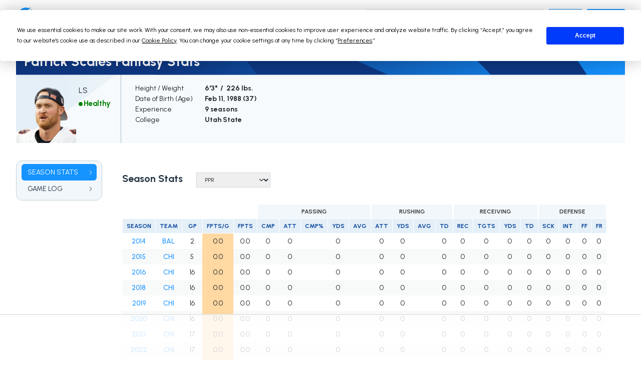

--- FILE ---
content_type: text/html
request_url: https://api.intentiq.com/profiles_engine/ProfilesEngineServlet?at=39&mi=10&dpi=936734067&pt=17&dpn=1&iiqidtype=2&iiqpcid=338ab018-a281-46a8-bb6e-cfa1eef9f297&iiqpciddate=1768740435119&pcid=fac1c06f-cfcd-4ffb-bae3-4e490b3ac61b&idtype=3&gdpr=0&japs=false&jaesc=0&jafc=0&jaensc=0&jsver=0.33&testGroup=A&source=pbjs&ABTestingConfigurationSource=group&abtg=A&vrref=https%3A%2F%2Ffantasydata.com
body_size: 54
content:
{"abPercentage":97,"adt":1,"ct":2,"isOptedOut":false,"data":{"eids":[]},"dbsaved":"false","ls":true,"cttl":86400000,"abTestUuid":"g_dcd47dd0-ccca-44c6-8324-7f8239b1197d","tc":9,"sid":944561709}

--- FILE ---
content_type: text/html; charset=utf-8
request_url: https://www.google.com/recaptcha/api2/aframe
body_size: 267
content:
<!DOCTYPE HTML><html><head><meta http-equiv="content-type" content="text/html; charset=UTF-8"></head><body><script nonce="_aZfPb2NLBiTRm9AvN_8Jg">/** Anti-fraud and anti-abuse applications only. See google.com/recaptcha */ try{var clients={'sodar':'https://pagead2.googlesyndication.com/pagead/sodar?'};window.addEventListener("message",function(a){try{if(a.source===window.parent){var b=JSON.parse(a.data);var c=clients[b['id']];if(c){var d=document.createElement('img');d.src=c+b['params']+'&rc='+(localStorage.getItem("rc::a")?sessionStorage.getItem("rc::b"):"");window.document.body.appendChild(d);sessionStorage.setItem("rc::e",parseInt(sessionStorage.getItem("rc::e")||0)+1);localStorage.setItem("rc::h",'1768740440889');}}}catch(b){}});window.parent.postMessage("_grecaptcha_ready", "*");}catch(b){}</script></body></html>

--- FILE ---
content_type: text/plain
request_url: https://rtb.openx.net/openrtbb/prebidjs
body_size: -223
content:
{"id":"25b1d5e3-f338-400f-946b-9940ba6eae99","nbr":0}

--- FILE ---
content_type: text/plain; charset=UTF-8
request_url: https://at.teads.tv/fpc?analytics_tag_id=PUB_17002&tfpvi=&gdpr_consent=&gdpr_status=22&gdpr_reason=220&ccpa_consent=&sv=prebid-v1
body_size: 56
content:
ODMwYjkyNWQtMzI5MS00ZTJhLWJiNGUtNGU0ZjcwOGNkZDM2IzAtMg==

--- FILE ---
content_type: text/plain
request_url: https://rtb.openx.net/openrtbb/prebidjs
body_size: -85
content:
{"id":"c0ea826e-7af9-4362-9659-cddde296c533","nbr":0}

--- FILE ---
content_type: text/plain
request_url: https://rtb.openx.net/openrtbb/prebidjs
body_size: -223
content:
{"id":"a7f99a62-668b-4c2e-939f-37f5b6b93196","nbr":0}

--- FILE ---
content_type: text/javascript
request_url: https://ads.adthrive.com/builds/core/f909812/vendor/prebid/es5/prebid.min.js
body_size: 202276
content:
(function(){var e=typeof globalThis<`u`?globalThis:typeof window<`u`?window:{},t=Object.create,n=Object.defineProperty,r=Object.getOwnPropertyDescriptor,i=Object.getOwnPropertyNames,a=Object.getPrototypeOf,o=Object.prototype.hasOwnProperty,s=(e,t)=>()=>(e&&(t=e(e=0)),t),c=(e,t)=>()=>(t||e((t={exports:{}}).exports,t),t.exports),l=(e,t)=>{let r={};for(var i in e)n(r,i,{get:e[i],enumerable:!0});return t&&n(r,Symbol.toStringTag,{value:`Module`}),r},u=(e,t,a,s)=>{if(t&&typeof t==`object`||typeof t==`function`)for(var c=i(t),l=0,u=c.length,d;l<u;l++)d=c[l],!o.call(e,d)&&d!==a&&n(e,d,{get:(e=>t[e]).bind(null,d),enumerable:!(s=r(t,d))||s.enumerable});return e},d=(e,r,i)=>(i=e==null?{}:t(a(e)),u(r||!e||!e.__esModule?n(i,`default`,{value:e,enumerable:!0}):i,e)),f=e=>o.call(e,`module.exports`)?e[`module.exports`]:u(n({},`__esModule`,{value:!0}),e),p=c(((e,t)=>{function n(e){return e&&e.__esModule?e:{default:e}}t.exports=n,t.exports.__esModule=!0,t.exports.default=t.exports}));function m(e,t,n,r,i,a,o){try{var s=e[a](o),c=s.value}catch(e){n(e);return}s.done?t(c):Promise.resolve(c).then(r,i)}function h(e){return function(){var t=this,n=arguments;return new Promise(function(r,i){var a=e.apply(t,n);function o(e){m(a,r,i,o,s,`next`,e)}function s(e){m(a,r,i,o,s,`throw`,e)}o(void 0)})}}var g=s((()=>{})),_=c((e=>{Object.defineProperty(e,`__esModule`,{value:!0}),e.getGlobal=r,e.registerModule=i;let t=window,n=t.pbjs=t.pbjs||{};n.cmd=n.cmd||[],n.que=n.que||[],t===window&&(t._pbjsGlobals=t._pbjsGlobals||[],t._pbjsGlobals.push(`pbjs`));function r(){return n}function i(e){n.installedModules.push(e)}}));function v(e){"@babel/helpers - typeof";return v=typeof Symbol==`function`&&typeof Symbol.iterator==`symbol`?function(e){return typeof e}:function(e){return e&&typeof Symbol==`function`&&e.constructor===Symbol&&e!==Symbol.prototype?`symbol`:typeof e},v(e)}var y=s((()=>{}));function b(e,t){if(v(e)!=`object`||!e)return e;var n=e[Symbol.toPrimitive];if(n!==void 0){var r=n.call(e,t||`default`);if(v(r)!=`object`)return r;throw TypeError(`@@toPrimitive must return a primitive value.`)}return(t===`string`?String:Number)(e)}var x=s((()=>{y()}));function S(e){var t=b(e,`string`);return v(t)==`symbol`?t:t+``}var C=s((()=>{y(),x()}));function w(e,t,n){return(t=S(t))in e?Object.defineProperty(e,t,{value:n,enumerable:!0,configurable:!0,writable:!0}):e[t]=n,e}var T=s((()=>{C()}));function E(e,t){var n=Object.keys(e);if(Object.getOwnPropertySymbols){var r=Object.getOwnPropertySymbols(e);t&&(r=r.filter(function(t){return Object.getOwnPropertyDescriptor(e,t).enumerable})),n.push.apply(n,r)}return n}function D(e){for(var t=1;t<arguments.length;t++){var n=arguments[t]==null?{}:arguments[t];t%2?E(Object(n),!0).forEach(function(t){w(e,t,n[t])}):Object.getOwnPropertyDescriptors?Object.defineProperties(e,Object.getOwnPropertyDescriptors(n)):E(Object(n)).forEach(function(t){Object.defineProperty(e,t,Object.getOwnPropertyDescriptor(n,t))})}return e}var O=s((()=>{T()})),k=c((e=>{Object.defineProperty(e,`__esModule`,{value:!0}),e.getPriceBucketString=c,e.isValidPriceConfig=u;var t=G(),n=j();let r={buckets:[{max:5,increment:.5}]},i={buckets:[{max:20,increment:.1}]},a={buckets:[{max:20,increment:.01}]},o={buckets:[{max:3,increment:.01},{max:8,increment:.05},{max:20,increment:.5}]},s={buckets:[{max:5,increment:.05},{max:10,increment:.1},{max:20,increment:.5}]};function c(e,t){let n=arguments.length>2&&arguments[2]!==void 0?arguments[2]:1,c=parseFloat(e);return isNaN(c)&&(c=``),{low:c===``?``:l(e,r,n),med:c===``?``:l(e,i,n),high:c===``?``:l(e,a,n),auto:c===``?``:l(e,s,n),dense:c===``?``:l(e,o,n),custom:c===``?``:l(e,t,n)}}function l(e,t,n){let r=``;if(!u(t))return r;let i=t.buckets.reduce((e,t)=>e.max>t.max?e:t,{max:0}),a=0,o=t.buckets.find(t=>{if(e>i.max*n){let e=t.precision;e===void 0&&(e=2),r=(t.max*n).toFixed(e)}else if(e<=t.max*n&&e>=a*n)return t.min=a,t;else a=t.max});return o&&(r=d(e,o,n)),r}function u(e){if((0,t.isEmpty)(e)||!e.buckets||!Array.isArray(e.buckets))return!1;let n=!0;return e.buckets.forEach(e=>{(!e.max||!e.increment)&&(n=!1)}),n}function d(e,r,i){let a=r.precision===void 0?2:r.precision,o=r.increment*i,s=r.min*i,c=Math.floor,l=n.config.getConfig(`cpmRoundingFunction`);typeof l==`function`&&(c=l);let u=Math.pow(10,a+2),d=(e*u-s*u)/(o*u),f,p;try{f=c(d)*o+s}catch(e){p=!0}return(p||typeof f!=`number`)&&((0,t.logWarn)(`Invalid rounding function passed in config`),f=Math.floor(d)*o+s),f=Number(f.toFixed(10)),f.toFixed(a)}})),A=c((e=>{Object.defineProperty(e,`__esModule`,{value:!0}),e.TARGETING_KEYS=e.STATUS=e.S2S=e.REJECTION_REASON=e.PREBID_NATIVE_DATA_KEYS_TO_ORTB=e.PB_LOCATOR=e.NATIVE_KEYS_THAT_ARE_NOT_ASSETS=e.NATIVE_KEYS=e.NATIVE_IMAGE_TYPES=e.NATIVE_ASSET_TYPES=e.MESSAGES=e.JSON_MAPPING=e.GRANULARITY_OPTIONS=e.EVENT_ID_PATHS=e.EVENTS=e.DEFAULT_TARGETING_KEYS=e.DEBUG_MODE=e.BID_STATUS=e.AD_RENDER_FAILED_REASON=void 0,e.JSON_MAPPING={PL_CODE:`code`,PL_SIZE:`sizes`,PL_BIDS:`bids`,BD_BIDDER:`bidder`,BD_ID:`paramsd`,BD_PL_ID:`placementId`,ADSERVER_TARGETING:`adserverTargeting`,BD_SETTING_STANDARD:`standard`},e.DEBUG_MODE=`pbjs_debug`,e.STATUS={GOOD:1},e.EVENTS={AUCTION_INIT:`auctionInit`,AUCTION_TIMEOUT:`auctionTimeout`,AUCTION_END:`auctionEnd`,BID_ADJUSTMENT:`bidAdjustment`,BID_TIMEOUT:`bidTimeout`,BID_REQUESTED:`bidRequested`,BID_RESPONSE:`bidResponse`,BID_REJECTED:`bidRejected`,NO_BID:`noBid`,SEAT_NON_BID:`seatNonBid`,BID_WON:`bidWon`,BIDDER_DONE:`bidderDone`,BIDDER_ERROR:`bidderError`,SET_TARGETING:`setTargeting`,BEFORE_REQUEST_BIDS:`beforeRequestBids`,BEFORE_BIDDER_HTTP:`beforeBidderHttp`,REQUEST_BIDS:`requestBids`,ADD_AD_UNITS:`addAdUnits`,AD_RENDER_FAILED:`adRenderFailed`,AD_RENDER_SUCCEEDED:`adRenderSucceeded`,TCF2_ENFORCEMENT:`tcf2Enforcement`,AUCTION_DEBUG:`auctionDebug`,BID_VIEWABLE:`bidViewable`,STALE_RENDER:`staleRender`,EXPIRED_RENDER:`expiredRender`,BILLABLE_EVENT:`billableEvent`,VAST_EXCEEDED_LIMIT:`vastExceededLimit`,BID_ACCEPTED:`bidAccepted`,RUN_PAAPI_AUCTION:`paapiRunAuction`,PBS_ANALYTICS:`pbsAnalytics`,PAAPI_BID:`paapiBid`,PAAPI_NO_BID:`paapiNoBid`,PAAPI_ERROR:`paapiError`,RUBICON_BID_ERROR:`rubiconBidError`,LIVEINTENT_RESOLVED:`liveIntentResolved`,ID5_RESOLVED:`id5Resolved`,SHAREDID_RESOLVED:`sharedIdResolved`,LOTAME_RESOLVED:`lotameResolved`,BEFORE_PBS_HTTP:`beforePBSHttp`,BROWSI_INIT:`browsiInit`,BROWSI_DATA:`browsiData`},e.AD_RENDER_FAILED_REASON={PREVENT_WRITING_ON_MAIN_DOCUMENT:`preventWritingOnMainDocument`,NO_AD:`noAd`,EXCEPTION:`exception`,CANNOT_FIND_AD:`cannotFindAd`,MISSING_DOC_OR_ADID:`missingDocOrAdid`},e.EVENT_ID_PATHS={bidWon:`adUnitCode`},e.GRANULARITY_OPTIONS={LOW:`low`,MEDIUM:`medium`,HIGH:`high`,AUTO:`auto`,DENSE:`dense`,CUSTOM:`custom`},e.TARGETING_KEYS={BIDDER:`hb_bidder`,AD_ID:`hb_adid`,PRICE_BUCKET:`hb_pb`,SIZE:`hb_size`,DEAL:`hb_deal`,SOURCE:`hb_source`,FORMAT:`hb_format`,UUID:`hb_uuid`,INTERSTITIAL:`hb_instl`,ATTR:`hb_attr`,CACHE_ID:`hb_cache_id`,CACHE_HOST:`hb_cache_host`,ADOMAIN:`hb_adomain`,ACAT:`hb_acat`,CRID:`hb_crid`,DSP:`hb_dsp`},e.DEFAULT_TARGETING_KEYS={BIDDER:`hb_bidder`,AD_ID:`hb_adid`,PRICE_BUCKET:`hb_pb`,SIZE:`hb_size`,DEAL:`hb_deal`,FORMAT:`hb_format`,UUID:`hb_uuid`,CACHE_HOST:`hb_cache_host`},e.NATIVE_KEYS={title:`hb_native_title`,body:`hb_native_body`,body2:`hb_native_body2`,privacyLink:`hb_native_privacy`,privacyIcon:`hb_native_privicon`,sponsoredBy:`hb_native_brand`,image:`hb_native_image`,icon:`hb_native_icon`,clickUrl:`hb_native_linkurl`,displayUrl:`hb_native_displayurl`,cta:`hb_native_cta`,rating:`hb_native_rating`,address:`hb_native_address`,downloads:`hb_native_downloads`,likes:`hb_native_likes`,phone:`hb_native_phone`,price:`hb_native_price`,salePrice:`hb_native_saleprice`,rendererUrl:`hb_renderer_url`,adTemplate:`hb_adTemplate`},e.S2S={SRC:`s2s`,DEFAULT_ENDPOINT:`https://prebid.adnxs.com/pbs/v1/openrtb2/auction`,SYNCED_BIDDERS_KEY:`pbjsSyncs`},e.BID_STATUS={BID_TARGETING_SET:`targetingSet`,RENDERED:`rendered`,BID_REJECTED:`bidRejected`},e.REJECTION_REASON={INVALID:`Bid has missing or invalid properties`,INVALID_REQUEST_ID:`Invalid request ID`,BIDDER_DISALLOWED:`Bidder code is not allowed by allowedAlternateBidderCodes / allowUnknownBidderCodes`,FLOOR_NOT_MET:`Bid does not meet price floor`,CANNOT_CONVERT_CURRENCY:`Unable to convert currency`,DSA_REQUIRED:`Bid does not provide required DSA transparency info`,DSA_MISMATCH:`Bid indicates inappropriate DSA rendering method`,PRICE_TOO_HIGH:`Bid price exceeds maximum value`},e.PREBID_NATIVE_DATA_KEYS_TO_ORTB={body:`desc`,body2:`desc2`,sponsoredBy:`sponsored`,cta:`ctatext`,rating:`rating`,address:`address`,downloads:`downloads`,likes:`likes`,phone:`phone`,price:`price`,salePrice:`saleprice`,displayUrl:`displayurl`},e.NATIVE_ASSET_TYPES={sponsored:1,desc:2,rating:3,likes:4,downloads:5,price:6,saleprice:7,phone:8,address:9,desc2:10,displayurl:11,ctatext:12},e.NATIVE_IMAGE_TYPES={ICON:1,MAIN:3},e.NATIVE_KEYS_THAT_ARE_NOT_ASSETS=[`privacyIcon`,`clickUrl`,`sendTargetingKeys`,`adTemplate`,`rendererUrl`,`type`],e.MESSAGES={REQUEST:`Prebid Request`,RESPONSE:`Prebid Response`,NATIVE:`Prebid Native`,EVENT:`Prebid Event`},e.PB_LOCATOR=`__pb_locator__`})),j=c((e=>{O(),Object.defineProperty(e,`__esModule`,{value:!0}),e.config=e.RANDOM=void 0,e.newConfig=d;var t=k(),n=G(),r=A();let i=(0,n.getParameterByName)(r.DEBUG_MODE).toUpperCase()===`TRUE`,a={},o=e.RANDOM=`random`,s={};s[o]=!0,s.fixed=!0;let c=o,l={LOW:`low`,MEDIUM:`medium`,HIGH:`high`,AUTO:`auto`,DENSE:`dense`,CUSTOM:`custom`};function u(e){let r=!(arguments.length>1&&arguments[1]!==void 0)||arguments[1]?{priceGranularity:l.MEDIUM,customPriceBucket:{},mediaTypePriceGranularity:{},bidderSequence:c,auctionOptions:{}}:{};function i(e){return r[e]}function a(t,n){r.hasOwnProperty(t)||Object.defineProperty(e,t,{enumerable:!0}),r[t]=n}return Object.defineProperties(e,Object.fromEntries(Object.entries({publisherDomain:{set(e){e!=null&&(0,n.logWarn)(`publisherDomain is deprecated and has no effect since v7 - use pageUrl instead`),a(`publisherDomain`,e)}},priceGranularity:{set(e){u(e)&&(typeof e==`string`?a(`priceGranularity`,o(e)?e:l.MEDIUM):(0,n.isPlainObject)(e)&&(a(`customPriceBucket`,e),a(`priceGranularity`,l.CUSTOM),(0,n.logMessage)(`Using custom price granularity`)))}},customPriceBucket:{},mediaTypePriceGranularity:{set(e){e!=null&&a(`mediaTypePriceGranularity`,Object.keys(e).reduce((t,r)=>(u(e[r])?typeof e==`string`?t[r]=o(e[r])?e[r]:i(`priceGranularity`):(0,n.isPlainObject)(e)&&(t[r]=e[r],(0,n.logMessage)(`Using custom price granularity for ${r}`)):(0,n.logWarn)(`Invalid price granularity for media type: ${r}`),t),{}))}},bidderSequence:{set(e){s[e]?a(`bidderSequence`,e):(0,n.logWarn)(`Invalid order: ${e}. Bidder Sequence was not set.`)}},auctionOptions:{set(e){d(e)&&a(`auctionOptions`,e)}}}).map(e=>{let[t,n]=e;return[t,Object.assign({get:i.bind(null,t),set:a.bind(null,t),enumerable:r.hasOwnProperty(t),configurable:!r.hasOwnProperty(t)},n)]}))),e;function o(e){return Object.keys(l).find(t=>e===l[t])}function u(e){if(!e)return(0,n.logError)("Prebid Error: no value passed to `setPriceGranularity()`"),!1;if(typeof e==`string`)o(e)||(0,n.logWarn)("Prebid Warning: setPriceGranularity was called with invalid setting, using `medium` as default.");else if((0,n.isPlainObject)(e)&&!(0,t.isValidPriceConfig)(e))return(0,n.logError)("Invalid custom price value passed to `setPriceGranularity()`"),!1;return!0}function d(e){if(!(0,n.isPlainObject)(e))return(0,n.logWarn)(`Auction Options must be an object`),!1;for(let t of Object.keys(e)){if(t!==`secondaryBidders`&&t!==`suppressStaleRender`&&t!==`suppressExpiredRender`)return(0,n.logWarn)(`Auction Options given an incorrect param: ${t}`),!1;if(t===`secondaryBidders`)if((0,n.isArray)(e[t])){if(!e[t].every(n.isStr))return(0,n.logWarn)(`Auction Options ${t} must be only string`),!1}else return(0,n.logWarn)(`Auction Options ${t} must be of type Array`),!1;else if((t===`suppressStaleRender`||t===`suppressExpiredRender`)&&!(0,n.isBoolean)(e[t]))return(0,n.logWarn)(`Auction Options ${t} must be of type boolean`),!1}return!0}}function d(){let e=[],t,r,o,s=null;function c(){t={};let e=u({debug:i,bidderTimeout:3e3,enableSendAllBids:!0,useBidCache:!1,deviceAccess:!0,disableAjaxTimeout:!1,maxNestedIframes:10,maxBid:5e3,userSync:{topics:a}});r&&b(Object.keys(r).reduce((t,n)=>(r[n]!==e[n]&&(t[n]=e[n]||{}),t),{})),r=e,o={}}function l(){if(s&&o&&(0,n.isPlainObject)(o[s])){let e=o[s],t=new Set([...Object.keys(r),...Object.keys(e)]),i={};for(let a of t){let t=r[a],o=e[a];i[a]=o===void 0?t:t===void 0?o:(0,n.isPlainObject)(o)?(0,n.mergeDeep)({},t,o):o}return i}return D({},r)}function d(){let e=l();return Object.defineProperty(e,`ortb2`,{get:function(){throw Error(`invalid access to 'orbt2' config - use request parameters instead`)}}),e}let[f,p]=[l,d].map(e=>function(){if(arguments.length<=1&&typeof(arguments.length<=0?void 0:arguments[0])!=`function`){let t=arguments.length<=0?void 0:arguments[0];return t?(0,n.deepAccess)(e(),t):l()}return y(...arguments)}),[m,h]=[p,f].map(e=>function(){let t=e(...arguments);return t&&typeof t==`object`&&(t=(0,n.deepClone)(t)),t});function g(){return o}function _(e){if(!(0,n.isPlainObject)(e)){(0,n.logError)(`setConfig options must be an object`);return}let i=Object.keys(e),a={};i.forEach(i=>{let o=e[i];(0,n.isPlainObject)(t[i])&&(0,n.isPlainObject)(o)&&(o=Object.assign({},t[i],o));try{a[i]=r[i]=o}catch(e){(0,n.logWarn)(`Cannot set config for property ${i} : `,e)}}),b(a)}function v(e){if(!(0,n.isPlainObject)(t)){(0,n.logError)(`defaults must be an object`);return}Object.assign(t,e),Object.assign(r,e)}function y(t,r){let i=arguments.length>2&&arguments[2]!==void 0?arguments[2]:{},a=r;if(typeof t!=`string`&&(a=t,t=`*`,i=r||{}),typeof a!=`function`){(0,n.logError)(`listener must be a function`);return}let o={topic:t,callback:a};return e.push(o),i.init&&a(t===`*`?p():{[t]:p(t)}),function(){e.splice(e.indexOf(o),1)}}function b(t){let n=Object.keys(t);e.filter(e=>n.includes(e.topic)).forEach(e=>{e.callback({[e.topic]:t[e.topic]})}),e.filter(e=>e.topic===`*`).forEach(e=>e.callback(t))}function x(e){let t=arguments.length>1&&arguments[1]!==void 0?arguments[1]:!1;try{r(e),e.bidders.forEach(r=>{o[r]||(o[r]=u({},!1)),Object.keys(e.config).forEach(i=>{let a=e.config[i],s=o[r][i];if((0,n.isPlainObject)(a)&&(s==null||(0,n.isPlainObject)(s))){let e=t?n.mergeDeep:Object.assign;o[r][i]=e({},s||{},a)}else o[r][i]=a})})}catch(e){(0,n.logError)(e)}function r(e){if(!(0,n.isPlainObject)(e))throw`setBidderConfig bidder options must be an object`;if(!(Array.isArray(e.bidders)&&e.bidders.length))throw`setBidderConfig bidder options must contain a bidders list with at least 1 bidder`;if(!(0,n.isPlainObject)(e.config))throw`setBidderConfig bidder options must contain a config object`}}function S(e){if(!(0,n.isPlainObject)(e)){(0,n.logError)(`mergeConfig input must be an object`);return}let t=(0,n.mergeDeep)(l(),e);return _(D({},t)),t}function C(e){return x(e,!0)}function w(e,t){s=e;try{return t()}finally{O()}}function T(e){return function(t){return function(){if(typeof t==`function`){for(var r=arguments.length,i=Array(r),a=0;a<r;a++)i[a]=arguments[a];return w(e,t.bind(this,...i))}else (0,n.logWarn)(`config.callbackWithBidder callback is not a function`)}}}function E(){return s}function O(){s=null}return c(),{getCurrentBidder:E,resetBidder:O,getConfig:p,getAnyConfig:f,readConfig:m,readAnyConfig:h,setConfig:_,mergeConfig:S,setDefaults:v,resetConfig:c,runWithBidder:w,callbackWithBidder:T,setBidderConfig:x,getBidderConfig:g,mergeBidderConfig:C}}e.config=d()})),M=c((e=>{function t(e){var n,r,i;if(Array.isArray(e)){for(r=Array(n=e.length);n--;)r[n]=(i=e[n])&&typeof i==`object`?t(i):i;return r}if(Object.prototype.toString.call(e)===`[object Object]`){for(n in r={},e)n===`__proto__`?Object.defineProperty(r,n,{value:t(e[n]),configurable:!0,enumerable:!0,writable:!0}):r[n]=(i=e[n])&&typeof i==`object`?t(i):i;return r}return e}e.klona=t}));function N(e,t){if(t.has(e))throw TypeError(`Cannot initialize the same private elements twice on an object`)}var P=s((()=>{}));function F(e,t,n){N(e,t),t.set(e,n)}var I=s((()=>{P()}));function L(e,t,n){if(typeof e==`function`?e===t:e.has(t))return arguments.length<3?t:n;throw TypeError(`Private element is not present on this object`)}var R=s((()=>{}));function z(e,t,n){return e.set(L(e,t),n),n}var B=s((()=>{R()}));function V(e,t){return e.get(L(e,t))}var H=s((()=>{R()})),U=c((e=>{I(),B(),H(),R(),Object.defineProperty(e,`__esModule`,{value:!0}),e.GreedyPromise=void 0,e.greedySetTimeout=a;var t=new WeakMap,n=new WeakMap,r=class e{constructor(e){if(F(this,t,void 0),F(this,n,void 0),typeof e!=`function`)throw Error(`resolver not a function`);let r=[],i=[],[a,o]=[0,1].map(e=>function(t){if(e===0&&typeof(t==null?void 0:t.then)==`function`)t.then(a,o);else if(!r.length)for(r.push(e,t);i.length;)i.shift()()});try{e(a,o)}catch(e){o(e)}z(t,this,r),z(n,this,i)}then(e,r){let i=V(t,this);return new this.constructor((t,a)=>{let o=()=>{let n=i[1],[o,s]=i[0]===0?[e,t]:[r,a];if(typeof o==`function`){try{n=o(n)}catch(e){a(e);return}s=t}s(n)};i.length?o():V(n,this).push(o)})}catch(e){return this.then(null,e)}finally(e){let t;return this.then(n=>(t=n,e()),n=>(t=this.constructor.reject(n),e())).then(()=>t)}static race(t){return new this((n,r)=>{L(e,this,i).call(this,t,(e,t)=>e?n(t):r(t))})}static all(t){return new this((n,r)=>{let a=[];L(e,this,i).call(this,t,(e,t,n)=>e?a[n]=t:r(t),()=>n(a))})}static allSettled(t){return new this(n=>{let r=[];L(e,this,i).call(this,t,(e,t,n)=>r[n]=e?{status:`fulfilled`,value:t}:{status:`rejected`,reason:t},()=>n(r))})}static resolve(e){return new this(t=>t(e))}static reject(e){return new this((t,n)=>n(e))}};function i(e,t,n){let r=e.length;function i(){t.apply(this,arguments),--r<=0&&n&&n()}e.length===0&&n?n():e.forEach((e,t)=>this.resolve(e).then(e=>i(!0,e,t),e=>i(!1,e,t)))}e.GreedyPromise=r;function a(e){let t=arguments.length>1&&arguments[1]!==void 0?arguments[1]:0;if(t>0)return setTimeout(e,t);e()}})),W=c((e=>{var t,n;Object.defineProperty(e,`__esModule`,{value:!0}),e.PbPromise=void 0,e.defer=s,e.delay=o,e.pbSetTimeout=void 0,U();var r=_();let i=e.pbSetTimeout=(t=(0,r.getGlobal)().setTimeout)==null?setTimeout:t,a=e.PbPromise=(n=(0,r.getGlobal)().Promise)==null?Promise:n;function o(){let e=arguments.length>0&&arguments[0]!==void 0?arguments[0]:0;return new a(t=>{i(t,e)})}function s(){let{promiseFactory:e=e=>new a(e)}=arguments.length>0&&arguments[0]!==void 0?arguments[0]:{};function t(e){return t=>e(t)}let n,r;return{promise:e((e,t)=>{n=e,r=t}),resolve:t(n),reject:t(r)}}})),ee=l({default:()=>te});function te(e,t,n,r,i){for(t=t.split?t.split(`.`):t,r=0;r<t.length;r++)e=e?e[t[r]]:i;return e===i?n:e}var ne=s((()=>{})),re=c((e=>{function t(e,t,n){t.split&&(t=t.split(`.`));for(var r=0,i=t.length,a=e,o,s;r<i&&(s=``+t[r++],!(s===`__proto__`||s===`constructor`||s===`prototype`));)a=a[s]=r===i?n:typeof(o=a[s])==typeof t?o:t[r]*0!=0||~(``+t[r]).indexOf(`.`)?{}:[]}e.dset=t})),ie=c((e=>{Object.defineProperty(e,`__esModule`,{value:!0}),e.cachedGetter=n,e.getScreenOrientation=s,e.internal=e.getWinDimensions=void 0,e.resetWinDimensions=o;var t=G();function n(e){let t,n;return{get:function(){return(!t||!n||Date.now()-n>20)&&(t=e(),n=Date.now()),t},reset:function(){t=e()}}}function r(){var e,n,r,i,a,o,s,c,l,u,d,f;let p=(0,t.canAccessWindowTop)()?t.internal.getWindowTop():t.internal.getWindowSelf();return{screen:{width:(e=p.screen)==null?void 0:e.width,height:(n=p.screen)==null?void 0:n.height},innerHeight:p.innerHeight,innerWidth:p.innerWidth,visualViewport:{height:(r=p.visualViewport)==null?void 0:r.height,width:(i=p.visualViewport)==null?void 0:i.width},document:{documentElement:{clientWidth:(a=p.document)==null||(a=a.documentElement)==null?void 0:a.clientWidth,clientHeight:(o=p.document)==null||(o=o.documentElement)==null?void 0:o.clientHeight,scrollTop:(s=p.document)==null||(s=s.documentElement)==null?void 0:s.scrollTop,scrollLeft:(c=p.document)==null||(c=c.documentElement)==null?void 0:c.scrollLeft},body:{scrollTop:(l=document.body)==null?void 0:l.scrollTop,scrollLeft:(u=document.body)==null?void 0:u.scrollLeft,clientWidth:(d=document.body)==null?void 0:d.clientWidth,clientHeight:(f=document.body)==null?void 0:f.clientHeight}}}}let i=e.internal={fetchWinDimensions:r,resetters:[]},a=n(()=>i.fetchWinDimensions());e.getWinDimensions=a.get,i.resetters.push(a.reset);function o(){i.resetters.forEach(e=>e())}function s(e){var n,r,i,a;let o=e==null?(0,t.canAccessWindowTop)()?t.internal.getWindowTop():t.internal.getWindowSelf():e,s=(n=(r=o==null?void 0:o.screen)==null?(i=t.internal.getWindowSelf())==null?void 0:i.screen:r)==null?(a=window)==null?void 0:a.screen:n,c=Number(s==null?void 0:s.width),l=Number(s==null?void 0:s.height);if(!(!Number.isFinite(c)||!Number.isFinite(l)))return l>=c?`portrait`:`landscape`}})),G=c((e=>{g();var t=p();Object.defineProperty(e,`__esModule`,{value:!0}),e._each=De,e._map=ke,e._setEventEmitter=O,e.binarySearch=Mt,e.buildUrl=xt,e.canAccessWindowTop=de,e.checkCookieSupport=it,e.cleanObj=ht,e.compareCodeAndSlot=void 0,e.compressDataWithGZip=Lt,e.contains=Oe,e.convertObjectToArray=At,e.createIframe=void 0,e.createInvisibleIframe=ve,e.createTrackPixelHtml=Pe,e.createTrackPixelIframeHtml=Ie,e.cyrb53Hash=Tt,e.debugTurnedOn=_e,Object.defineProperty(e,`deepAccess`,{enumerable:!0,get:function(){return s.default}}),e.deepClone=Ke,e.deepEqual=St,Object.defineProperty(e,`deepSetValue`,{enumerable:!0,get:function(){return c.dset}}),e.delayExecution=at,e.encodeMacroURI=Fe,e.extractDomainFromHost=Ft,e.flatten=Re,e.formatQS=yt,e.generateUUID=R,e.getBidIdParameter=B,e.getBidRequest=ze,e.getBidderCodes=Ve,e.getDNT=ut,e.getDefinedParams=st,e.getDocument=ue,e.getDomLoadingDuration=nt,e.getOldestHighestCpmBid=e.getLatestHighestCpmBid=e.getHighestCpm=void 0,e.getParameterByName=ye,e.getPerformanceNow=tt,e.getPrebidInternal=F,e.getSafeframeGeometry=Ye,Object.defineProperty(e,`getScreenOrientation`,{enumerable:!0,get:function(){return l.getScreenOrientation}}),e.getUniqueIdentifierStr=L,e.getUnixTimestampFromNow=kt,e.getUserConfiguredParams=lt,e.getValue=Be,Object.defineProperty(e,`getWinDimensions`,{enumerable:!0,get:function(){return l.getWinDimensions}}),e.getWindowLocation=q,e.getWindowSelf=le,e.getWindowTop=ce,e.groupBy=ot,e.hasConsoleLogger=ge,e.hasDeviceAccess=rt,e.hasNonSerializableProperty=Nt,e.inIframe=qe,e.insertElement=$,e.insertHtmlIntoIframe=Me,e.insertUserSyncIframe=Ne,e.internal=void 0,e.isA=be,e.isAdUnitCodeMatchingSlot=ft,e.isApnGetTagDefined=Ue,e.isArray=void 0,e.isArrayOfNums=_t,e.isBoolean=we,e.isEmpty=Te,e.isEmptyStr=Ee,e.isFn=Z,e.isGptPubadsDefined=He,e.isInteger=e.isGzipCompressionSupported=void 0,e.isNumber=Se,e.isPlainObject=Ce,e.isSafariBrowser=Xe,e.isSafeFrameWindow=Je,e.isStr=Q,e.isValidMediaTypes=ct,e.logError=J,e.logInfo=pe,e.logMessage=fe,e.logWarn=me,e.memoize=Ot,e.mergeDeep=Ct,e.parseGPTSingleSizeArray=ae,e.parseGPTSingleSizeArrayToRtbSize=oe,e.parseQS=vt,e.parseQueryStringParameters=V,e.parseSizesInput=te,e.parseUrl=bt,e.pick=gt,e.prefixLog=he,e.replaceAuctionPrice=Qe,e.replaceClickThrough=$e,e.replaceMacros=Ze,Object.defineProperty(e,`resetWinDimensions`,{enumerable:!0,get:function(){return l.resetWinDimensions}}),e.safeJSONEncode=Dt,e.safeJSONParse=Et,e.setOnAny=Pt,e.setScriptAttributes=jt,e.shuffle=Ge,e.sizeTupleToRtbSize=K,e.sizeTupleToSizeString=G,e.sizesToSizeTuples=U,e.sortByHighestCpm=void 0,e.timestamp=et,e.transformAdServerTargetingObj=H,e.triggerNurlWithCpm=It,e.triggerPixel=je,e.uniques=Le,e.unsupportedBidderMessage=pt,e.waitForElementToLoad=Ae;var n=j(),r=M(),i=A(),a=W(),o=_(),s=t((ne(),f(ee))),c=re(),l=ie(),u=`String`,d=`Function`,m=`Number`,v=`Object`,y=`Boolean`,b=Object.prototype.toString;let x=!!window.console,S=!!(x&&window.console.log),C=!!(x&&window.console.info),w=!!(x&&window.console.warn),T=!!(x&&window.console.error),E,D=(0,o.getGlobal)();function O(e){E=e}function k(){E!=null&&E(...arguments)}let N=e.internal={checkCookieSupport:it,createTrackPixelIframeHtml:Ie,getWindowSelf:le,getWindowTop:ce,canAccessWindowTop:de,getWindowLocation:q,insertUserSyncIframe:Ne,insertElement:$,isFn:Z,triggerPixel:je,logError:J,logWarn:me,logMessage:fe,logInfo:pe,parseQS:vt,formatQS:yt,deepEqual:St},P={};function F(){return P}var I=function(){var e=0;return function(){return e++,e}}();function L(){return I()+Math.random().toString(16).substr(2)}function R(e){return e?(e^z()>>e/4).toString(16):`10000000-1000-4000-8000-100000000000`.replace(/[018]/g,R)}function z(){return window&&window.crypto&&window.crypto.getRandomValues?crypto.getRandomValues(new Uint8Array(1))[0]%16:Math.random()*16}function B(e,t){return(t==null?void 0:t[e])||``}function V(e){let t=``;for(var n in e)e.hasOwnProperty(n)&&(t+=n+`=`+encodeURIComponent(e[n])+`&`);return t=t.replace(/&$/,``),t}function H(e){return e&&Object.getOwnPropertyNames(e).length>0?Object.keys(e).map(t=>`${t}=${encodeURIComponent(e[t])}`).join(`&`):``}function U(e){return typeof e==`string`?e.split(/\s*,\s*/).map(e=>e.match(/^(\d+)x(\d+)$/i)).filter(e=>e).map(e=>{let[t,n,r]=e;return[parseInt(n,10),parseInt(r,10)]}):Array.isArray(e)?se(e)?[e]:e.filter(se):[]}function te(e){return U(e).map(G)}function G(e){return e[0]+`x`+e[1]}function ae(e){if(se(e))return G(e)}function K(e){return{w:e[0],h:e[1]}}function oe(e){if(se(e))return K(e)}function se(e){return xe(e)&&e.length===2&&!isNaN(e[0])&&!isNaN(e[1])}function ce(){return window.top}function le(){return window.self}function q(){return window.location}function ue(){return document}function de(){try{if(N.getWindowTop().location.href)return!0}catch(e){return!1}}function fe(){_e()&&S&&console.log.apply(console,Y(arguments,`MESSAGE:`))}function pe(){_e()&&C&&console.info.apply(console,Y(arguments,`INFO:`))}function me(){_e()&&w&&console.warn.apply(console,Y(arguments,`WARNING:`)),k(i.EVENTS.AUCTION_DEBUG,{type:`WARNING`,arguments})}function J(){_e()&&T&&console.error.apply(console,Y(arguments,`ERROR:`)),k(i.EVENTS.AUCTION_DEBUG,{type:`ERROR`,arguments})}function he(e){function t(t){return function(){for(var n=arguments.length,r=Array(n),i=0;i<n;i++)r[i]=arguments[i];t(e,...r)}}return{logError:t(J),logWarn:t(me),logMessage:t(fe),logInfo:t(pe)}}function Y(e,t){e=[].slice.call(e);let r=n.config.getCurrentBidder();return t&&e.unshift(t),r&&e.unshift(i(`#aaa`)),e.unshift(i(`#3b88c3`)),e.unshift(`%cPrebid`+(r?`%c${r}`:``)),e;function i(e){return`display: inline-block; color: #fff; background: ${e}; padding: 1px 4px; border-radius: 3px;`}}function ge(){return S}function _e(){return!!n.config.getConfig(`debug`)}let X=e.createIframe=(()=>{let e={border:`0px`,hspace:`0`,vspace:`0`,marginWidth:`0`,marginHeight:`0`,scrolling:`no`,frameBorder:`0`,allowtransparency:`true`};return function(t,n){let r=arguments.length>2&&arguments[2]!==void 0?arguments[2]:{},i=t.createElement(`iframe`);return Object.assign(i,Object.assign({},e,n)),Object.assign(i.style,r),i}})();function ve(){return X(document,{id:L(),width:0,height:0,src:`about:blank`},{display:`none`,height:`0px`,width:`0px`,border:`0px`})}function ye(e){return vt(q().search)[e]||``}function be(e,t){return b.call(e)===`[object `+t+`]`}function Z(e){return be(e,d)}function Q(e){return be(e,u)}let xe=e.isArray=Array.isArray.bind(Array);function Se(e){return be(e,m)}function Ce(e){return be(e,v)}function we(e){return be(e,y)}function Te(e){return e?xe(e)||Q(e)?!(e.length>0):Object.keys(e).length<=0:!0}function Ee(e){return Q(e)&&(!e||e.length===0)}function De(e,t){if(Z(e==null?void 0:e.forEach))return e.forEach(t,this);Object.entries(e||{}).forEach(e=>{let[n,r]=e;return t.call(this,r,n)})}function Oe(e,t){return Z(e==null?void 0:e.includes)&&e.includes(t)}function ke(e,t){return Z(e==null?void 0:e.map)?e.map(t):Object.entries(e||{}).map(n=>{let[r,i]=n;return t(i,r,e)})}function $(e,t,n,r){t=t||document;let i;i=n?t.getElementsByTagName(n):t.getElementsByTagName(`head`);try{if(i=i.length?i:t.getElementsByTagName(`body`),i.length){i=i[0];let t=r?null:i.firstChild;return i.insertBefore(e,t)}}catch(e){}}function Ae(e,t){let n=null;return new a.PbPromise(r=>{let i=function(){e.removeEventListener(`load`,i),e.removeEventListener(`error`,i),n!=null&&window.clearTimeout(n),r()};e.addEventListener(`load`,i),e.addEventListener(`error`,i),t!=null&&(n=window.setTimeout(i,t))})}function je(e,t,n){let r=new Image;t&&N.isFn(t)&&Ae(r,n).then(t),r.src=e}function Me(e){if(!e)return;let t=ve();N.insertElement(t,document,`body`),(t=>{t.open(),t.write(e),t.close()})(t.contentWindow.document)}function Ne(e,t,n){let r=N.createTrackPixelIframeHtml(e,!1,`allow-scripts allow-same-origin`),i=document.createElement(`div`);i.innerHTML=r;let a=i.firstChild;t&&N.isFn(t)&&Ae(a,n).then(t),N.insertElement(a,document,`html`,!0)}function Pe(e){let t=arguments.length>1&&arguments[1]!==void 0?arguments[1]:encodeURI;if(!e)return``;let n=t(e),r=`<div style="position:absolute;left:0px;top:0px;visibility:hidden;">`;return r+=`<img src="`+n+`"></div>`,r}function Fe(e){return Array.from(e.matchAll(/\$({[^}]+})/g)).map(e=>e[1]).reduce((e,t)=>e.replace(`$`+encodeURIComponent(t),`$`+t),encodeURI(e))}function Ie(e){let t=arguments.length>1&&arguments[1]!==void 0?arguments[1]:!0,n=arguments.length>2&&arguments[2]!==void 0?arguments[2]:``;return e?(t&&(e=encodeURI(e)),n&&(n=`sandbox="${n}"`),`<iframe ${n} id="${L()}"
      frameborder="0"
      allowtransparency="true"
      marginheight="0" marginwidth="0"
      width="0" hspace="0" vspace="0" height="0"
      style="height:0px;width:0px;display:none;"
      scrolling="no"
      src="${e}">
    </iframe>`):``}function Le(e,t,n){return n.indexOf(e)===t}function Re(e,t){return e.concat(t)}function ze(e,t){if(e)return t.flatMap(e=>e.bids).find(t=>[`bidId`,`adId`,`bid_id`].some(n=>t[n]===e))}function Be(e,t){return e[t]}function Ve(){return(arguments.length>0&&arguments[0]!==void 0?arguments[0]:D.adUnits).map(e=>e.bids.map(e=>e.bidder).reduce(Re,[])).reduce(Re,[]).filter(e=>e!==void 0).filter(Le)}function He(){if(window.googletag&&Z(window.googletag.pubads)&&Z(window.googletag.pubads().getSlots))return!0}function Ue(){if(window.apntag&&Z(window.apntag.getTag))return!0}e.getHighestCpm=We(`timeToRespond`,(e,t)=>e>t),e.getOldestHighestCpmBid=We(`responseTimestamp`,(e,t)=>e>t),e.getLatestHighestCpmBid=We(`responseTimestamp`,(e,t)=>e<t);function We(e,t){return(n,r)=>n.cpm===r.cpm?t(n[e],r[e])?r:n:n.cpm<r.cpm?r:n}e.sortByHighestCpm=(e,t)=>t.cpm-e.cpm;function Ge(e){let t=e.length;for(;t>0;){let n=Math.floor(Math.random()*t);t--;let r=e[t];e[t]=e[n],e[n]=r}return e}function Ke(e){return(0,r.klona)(e)||{}}function qe(){try{return N.getWindowSelf()!==N.getWindowTop()}catch(e){return!0}}function Je(){if(!qe())return!1;let e=N.getWindowSelf();return!!(e.$sf&&e.$sf.ext)}function Ye(){try{let e=le();return typeof e.$sf.ext.geom==`function`?e.$sf.ext.geom():void 0}catch(e){J(`Error getting SafeFrame geometry`,e);return}}function Xe(){return/^((?!chrome|android|crios|fxios).)*safari/i.test(navigator.userAgent)}function Ze(e,t){if(e)return Object.entries(t).reduce((e,t)=>{let[n,r]=t;return e.replace(RegExp(`\\$\\{`+n+`\\}`,`g`),r||``)},e)}function Qe(e,t){return Ze(e,{AUCTION_PRICE:t})}function $e(e,t){if(!(!e||!t||typeof t!=`string`))return e.replace(/\${CLICKTHROUGH}/g,t)}function et(){return new Date().getTime()}function tt(){return window.performance&&window.performance.now&&window.performance.now()||0}function nt(e){var t;let n=-1;e=e||le();let r=e.performance;if((t=e.performance)!=null&&t.timing&&e.performance.timing.navigationStart>0){let e=r.timing.domLoading-r.timing.navigationStart;e>0&&(n=e)}return n}function rt(){return n.config.getConfig(`deviceAccess`)!==!1}function it(){if(window.navigator.cookieEnabled||document.cookie.length)return!0}function at(e,t){if(t<1)throw Error(`numRequiredCalls must be a positive number. Got ${t}`);let n=0;return function(){n++,n===t&&e.apply(this,arguments)}}function ot(e,t){return e.reduce(function(e,n){return(e[n[t]]=e[n[t]]||[]).push(n),e},{})}function st(e,t){return t.filter(t=>e[t]).reduce((t,n)=>Object.assign(t,{[n]:e[n]}),{})}function ct(e){let t=[`banner`,`native`,`video`];return Object.keys(e).every(e=>t.includes(e))?e.video&&e.video.context?[`instream`,`outstream`,`adpod`].includes(e.video.context):!0:!1}function lt(e,t,n){return e.filter(e=>e.code===t).flatMap(e=>e.bids).filter(e=>e.bidder===n).map(e=>e.params||{})}function ut(){return!1}let dt=(e,t)=>e.getAdUnitPath()===t||e.getSlotElementId()===t;e.compareCodeAndSlot=dt;function ft(e){return t=>dt(e,t)}function pt(e,t){let n=Object.keys(e.mediaTypes||{banner:`banner`}).join(`, `);return`
    ${e.code} is a ${n} ad unit
    containing bidders that don't support ${n}: ${t}.
    This bidder won't fetch demand.
  `}let mt=e.isInteger=Number.isInteger.bind(Number);function ht(e){return Object.fromEntries(Object.entries(e).filter(e=>{let[t,n]=e;return n!==void 0}))}function gt(e,t){return typeof e==`object`?t.reduce((n,r,i)=>{if(typeof r==`function`)return n;let a=r,o=r.match(/^(.+?)\sas\s(.+?)$/i);o&&(r=o[1],a=o[2]);let s=e[r];return typeof t[i+1]==`function`&&(s=t[i+1](s,n)),s!==void 0&&(n[a]=s),n},{}):{}}function _t(e,t){return xe(e)&&(t?e.length===t:!0)&&e.every(e=>mt(e))}function vt(e){return e?e.replace(/^\?/,``).split(`&`).reduce((e,t)=>{let[n,r]=t.split(`=`);return/\[\]$/.test(n)?(n=n.replace(`[]`,``),e[n]=e[n]||[],e[n].push(r)):e[n]=r||``,e},{}):{}}function yt(e){return Object.keys(e).map(t=>Array.isArray(e[t])?e[t].map(e=>`${t}[]=${e}`).join(`&`):`${t}=${e[t]}`).join(`&`)}function bt(e,t){let n=document.createElement(`a`);t&&`noDecodeWholeURL`in t&&t.noDecodeWholeURL?n.href=e:n.href=decodeURIComponent(e);let r=t&&`decodeSearchAsString`in t&&t.decodeSearchAsString;return{href:n.href,protocol:(n.protocol||``).replace(/:$/,``),hostname:n.hostname,port:+n.port,pathname:n.pathname.replace(/^(?!\/)/,`/`),search:r?n.search:N.parseQS(n.search||``),hash:(n.hash||``).replace(/^#/,``),host:n.host||window.location.host}}function xt(e){return(e.protocol||`http`)+`://`+(e.host||e.hostname+(e.port?`:${e.port}`:``))+(e.pathname||``)+(e.search?`?${N.formatQS(e.search||``)}`:``)+(e.hash?`#${e.hash}`:``)}function St(e,t){let{checkTypes:n=!1}=arguments.length>2&&arguments[2]!==void 0?arguments[2]:{};if(e===t)return!0;if(typeof e!=`object`||!e||typeof t!=`object`||!t)return!1;let r=Array.isArray(e),i=Array.isArray(t);if(r&&i){if(e.length!==t.length)return!1;for(let r=0;r<e.length;r++)if(!St(e[r],t[r],{checkTypes:n}))return!1;return!0}else if(r||i)return!1;if(n&&e.constructor!==t.constructor)return!1;let a=Object.keys(e),o=Object.keys(t);if(a.length!==o.length)return!1;for(let r of a)if(!Object.prototype.hasOwnProperty.call(t,r)||!St(e[r],t[r],{checkTypes:n}))return!1;return!0}function Ct(e){for(let t=0;t<(arguments.length<=1?0:arguments.length-1);t++){let n=t+1<1||arguments.length<=t+1?void 0:arguments[t+1];Ce(n)&&wt(e,n)}return e}function wt(e,t){if(!Ce(e)||!Ce(t))return;let n=Object.keys(t);for(let r=0;r<n.length;r++){let i=n[r];if(i===`__proto__`||i===`constructor`)continue;let a=t[i];Ce(a)?(e[i]||(e[i]={}),wt(e[i],a)):Array.isArray(a)?Array.isArray(e[i])?a.forEach(t=>{e[i].some(e=>St(e,t))||e[i].push(t)}):e[i]=[...a]:e[i]=a}}function Tt(e){let t=arguments.length>1&&arguments[1]!==void 0?arguments[1]:0,n=function(e,t){if(Z(Math.imul))return Math.imul(e,t);t|=0;var n=(e&4194303)*t;return e&4290772992&&(n+=(e&4290772992)*t|0),n|0},r=3735928559^t,i=1103547991^t;for(let t=0,a;t<e.length;t++)a=e.charCodeAt(t),r=n(r^a,2654435761),i=n(i^a,1597334677);return r=n(r^r>>>16,2246822507)^n(i^i>>>13,3266489909),i=n(i^i>>>16,2246822507)^n(r^r>>>13,3266489909),(4294967296*(2097151&i)+(r>>>0)).toString()}function Et(e){try{return JSON.parse(e)}catch(e){}}function Dt(e){try{return JSON.stringify(e)}catch(e){return``}}function Ot(e){let t=arguments.length>1&&arguments[1]!==void 0?arguments[1]:function(e){return e},n=new Map,r=function(){let r=t.apply(this,arguments);return n.has(r)||n.set(r,e.apply(this,arguments)),n.get(r)};return r.clear=n.clear.bind(n),r}function kt(){let e=arguments.length>0&&arguments[0]!==void 0?arguments[0]:0,t=arguments.length>1&&arguments[1]!==void 0?arguments[1]:`d`;if([`m`,`d`].indexOf(t)<0)return Date.now();let n=e/(t===`m`?1440:1);return Date.now()+(e&&e>0?1e3*60*60*24*n:0)}function At(e){return Object.keys(e).map(t=>({[t]:e[t]}))}function jt(e,t){Object.entries(t).forEach(t=>{let[n,r]=t;return e.setAttribute(n,r)})}function Mt(e,t){let n=arguments.length>2&&arguments[2]!==void 0?arguments[2]:e=>e,r=0,i=e.length&&e.length-1,a=n(t);for(;i-r>1;){let t=r+Math.round((i-r)/2);a>n(e[t])?r=t:i=t}for(;e.length>r&&a>n(e[r]);)r++;return r}function Nt(e){let t=arguments.length>1&&arguments[1]!==void 0?arguments[1]:new Set;for(let n in e){let r=e[n],i=typeof r;if(r===void 0||i===`function`||i===`symbol`||r instanceof RegExp||r instanceof Map||r instanceof Set||r instanceof Date||r!==null&&i===`object`&&r.hasOwnProperty(`toJSON`)||r!==null&&i===`object`&&r.constructor===Object&&(t.has(r)||(t.add(r),Nt(r,t))))return!0}return!1}function Pt(e,t){for(let n=0,r;n<e.length;n++)if(r=(0,s.default)(e[n],t),r)return r}function Ft(e){let t=null;try{let n=/[-\w]+\.([-\w]+|[-\w]{3,}|[-\w]{1,3}\.[-\w]{2})$/i.exec(e);if(n!=null&&n.length>0){t=n[0];for(let e=1;e<n.length;e++)n[e].length>t.length&&(t=n[e])}}catch(e){t=null}return t}function It(e,t){Q(e.nurl)&&e.nurl!==``&&(e.nurl=e.nurl.replace(/\${AUCTION_PRICE}/,t),je(e.nurl))}e.isGzipCompressionSupported=function(){let e;return function(){if(e!==void 0)return e;try{window.CompressionStream===void 0?e=!1:(new window.CompressionStream(`gzip`),e=!0)}catch(t){e=!1}return e}}();function Lt(e){return Rt.apply(this,arguments)}function Rt(){return Rt=h(function*(e){typeof e!=`string`&&(e=JSON.stringify(e));let t=new TextEncoder().encode(e),n=new Blob([t]).stream().pipeThrough(new window.CompressionStream(`gzip`)),r=yield(yield new Response(n).blob()).arrayBuffer();return new Uint8Array(r)}),Rt.apply(this,arguments)}})),ae=c((e=>{Object.defineProperty(e,`__esModule`,{value:!0}),e.ajaxXhrBuilder=r;var t=G(),n=j();function r(){let e=arguments.length>0&&arguments[0]!==void 0?arguments[0]:3e3,{request:r,done:i}=arguments.length>1&&arguments[1]!==void 0?arguments[1]:{};return function(a,o,s){let c=arguments.length>3&&arguments[3]!==void 0?arguments[3]:{};try{let l,u=c.method||(s?`POST`:`GET`),d=document.createElement(`a`);d.href=a;let f=typeof o==`object`&&o?o:{success:function(){(0,t.logMessage)(`xhr success`)},error:function(e){(0,t.logError)(`xhr error`,null,e)}};if(typeof o==`function`&&(f.success=o),l=new window.XMLHttpRequest,l.onreadystatechange=function(){if(l.readyState===4){typeof i==`function`&&i(d.origin);let e=l.status;e>=200&&e<300||e===304?f.success(l.responseText,l):f.error(l.statusText,l)}},n.config.getConfig(`disableAjaxTimeout`)||(l.ontimeout=function(){(0,t.logError)(`  xhr timeout after `,l.timeout,`ms`)}),u===`GET`&&s){let e=(0,t.parseUrl)(a,c);Object.assign(e.search,s),a=(0,t.buildUrl)(e)}l.open(u,a,!0),n.config.getConfig(`disableAjaxTimeout`)||(l.timeout=e),c.withCredentials&&(l.withCredentials=!0),(0,t._each)(c.customHeaders,(e,t)=>{l.setRequestHeader(t,e)}),c.preflight&&l.setRequestHeader(`X-Requested-With`,`XMLHttpRequest`),l.setRequestHeader(`Content-Type`,c.contentType||`text/plain`),typeof r==`function`&&r(d.origin),u===`POST`&&s?l.send(s):l.send()}catch(e){(0,t.logError)(`xhr construction`,e),typeof o==`object`&&o&&o.error(e)}}}})),K=c((e=>{Object.defineProperty(e,`__esModule`,{value:!0}),e.ajax=void 0,e.ajaxBuilder=p,e.attachCallbacks=l,e.fetch=e.dep=void 0,e.fetcherFactory=s,e.sendBeacon=m,e.setAjaxXhr=f,e.toFetchRequest=o;var t=j(),n=G(),r=ae();let i=e.dep={fetch:window.fetch.bind(window),makeRequest:(e,t)=>new Request(e,t),timeout(e,t){let r=new AbortController,i=setTimeout(()=>{r.abort(),(0,n.logError)(`Request timeout after ${e}ms`,t),i=null},e);return{signal:r.signal,done(){i&&clearTimeout(i)}}}},a=`Content-Type`;function o(e,t){let r=arguments.length>2&&arguments[2]!==void 0?arguments[2]:{},o=r.method||(t?`POST`:`GET`);if(o===`GET`&&t){let i=(0,n.parseUrl)(e,r);Object.assign(i.search,t),e=(0,n.buildUrl)(i)}let s=new Headers(r.customHeaders);s.set(a,r.contentType||`text/plain`);let c={method:o,headers:s};return o!==`GET`&&t&&(c.body=t),r.withCredentials&&(c.credentials=`include`),isSecureContext&&([`browsingTopics`,`adAuctionHeaders`].forEach(e=>{r[e]&&(c[e]=!0)}),r.suppressTopicsEnrollmentWarning!=null&&(c.suppressTopicsEnrollmentWarning=r.suppressTopicsEnrollmentWarning)),r.keepalive&&(c.keepalive=!0),i.makeRequest(e,c)}function s(){let e=arguments.length>0&&arguments[0]!==void 0?arguments[0]:3e3,{request:n,done:r}=arguments.length>1&&arguments[1]!==void 0?arguments[1]:{},a=(n,r)=>{let a;e!=null&&(r==null?void 0:r.signal)==null&&!t.config.getConfig(`disableAjaxTimeout`)&&(a=i.timeout(e,n),r=Object.assign({signal:a.signal},r));let o=i.fetch(n,r);return(a==null?void 0:a.done)!=null&&(o=o.finally(a.done)),o};return(n!=null||r!=null)&&(a=(e=>function(t,i){let a=new URL((t==null?void 0:t.url)==null?t:t.url,document.location).origin,o=e(t,i);return n&&n(a),r&&(o=o.finally(()=>r(a))),o})(a)),a}function c(e,t){let{status:r,statusText:i=``,headers:o,url:s}=e,c=0;function l(e){if(c===0)try{var n;c=new DOMParser().parseFromString(t,o==null||(n=o.get(a))==null||(n=n.split(`;`))==null?void 0:n[0])}catch(t){c=null,e&&e(t)}return c}return{readyState:XMLHttpRequest.DONE,status:r,statusText:i,responseText:t,response:t,responseType:``,responseURL:s,get responseXML(){return l(n.logError)},getResponseHeader:e=>o!=null&&o.has(e)?o.get(e):null,toJSON(){return Object.assign({responseXML:l()},this)},timedOut:!1}}function l(e,t){let{success:r,error:i}=typeof t==`object`&&t?t:{success:typeof t==`function`?t:()=>null,error:(e,t)=>(0,n.logError)(`Network error`,e,t)};return e.then(e=>e.text().then(t=>[e,t])).then(e=>{let[t,n]=e,a=c(t,n);t.ok||t.status===304?r(n,a):i(t.statusText,a)},e=>i(``,Object.assign(c({status:0},``),{reason:e,timedOut:(e==null?void 0:e.name)===`AbortError`})))}function u(){let e=arguments.length>0&&arguments[0]!==void 0?arguments[0]:3e3,{request:t,done:n}=arguments.length>1&&arguments[1]!==void 0?arguments[1]:{},r=s(e,{request:t,done:n});return function(e,t,n){l(r(o(e,n,arguments.length>3&&arguments[3]!==void 0?arguments[3]:{})),t)}}let d=!1;function f(e){d=!!e}function p(){let e=arguments.length>0&&arguments[0]!==void 0?arguments[0]:3e3,t=arguments.length>1&&arguments[1]!==void 0?arguments[1]:{},n=u(e,t),i=(0,r.ajaxXhrBuilder)(e,t);return function(e,t,r,a){return(d?i:n)(e,t,r,a)}}function m(e,t){return!window.navigator||!window.navigator.sendBeacon?!1:window.navigator.sendBeacon(e,t)}e.ajax=p(),e.fetch=s()})),oe=c((e=>{Object.defineProperty(e,`__esModule`,{value:!0}),e.reset=a,e.setFocusTimeout=o;let t=null,n=0,r=[];function i(){if(document.hidden)t=Date.now();else{var e;n+=Date.now()-((e=t)==null?0:e),t=null,r.forEach(e=>{let{callback:t,startTime:r,setTimerId:i}=e;return i(o(t,n-r)())}),r=[]}}document.addEventListener(`visibilitychange`,i);function a(){t=null,n=0,r=[],document.removeEventListener(`visibilitychange`,i),document.addEventListener(`visibilitychange`,i)}function o(e,i){let a=n,s=setTimeout(()=>{n===a&&t==null?e():t==null?s=o(e,n-a)():r.push({callback:e,startTime:a,setTimerId(e){s=e}})},i);return()=>s}})),se=c((e=>{Object.defineProperty(e,`__esModule`,{value:!0}),e.ttlCollection=i;var t=W(),n=G(),r=oe();function i(){let{startTime:e=n.timestamp,ttl:i=()=>null,monotonic:a=!1,slack:o=5e3}=arguments.length>0&&arguments[0]!==void 0?arguments[0]:{},s=new Map,c=[],l=[],u=a?e=>l.push(e):e=>l.splice((0,n.binarySearch)(l,e,e=>e.expiry),0,e),d,f;function p(){if(f&&clearTimeout(f),l.length>0){let e=(0,n.timestamp)();d=Math.max(e,l[0].expiry+o),f=(0,r.setFocusTimeout)(()=>{let e=(0,n.timestamp)(),t=0;for(let r of l){if(r.expiry>e)break;c.forEach(e=>{try{e(r.item)}catch(e){(0,n.logError)(e)}}),s.delete(r.item),t++}l.splice(0,t),f=null,p()},d-e)}else f=null}function m(n){let r={},a=h,s;function c(){a===h&&r.start!=null&&r.delta!=null&&(s=r.start+r.delta,u(g),(f==null||d>s+o)&&p())}let[l,m]=Object.entries({start:e,delta:i}).map(e=>{let[i,a]=e,o;return function(){let e=o={};t.PbPromise.resolve(a(n)).then(t=>{e===o&&(r[i]=t,c())})}}),g={item:n,refresh:m,get expiry(){return s}};return l(),m(),g}let h={};return{[Symbol.iterator]:()=>s.keys(),add(e){!s.has(e)&&s.set(e,m(e))},clear(){l.length=0,p(),s.clear(),h={}},clearItem(e){s.has(e)&&s.delete(e)},toArray(){return Array.from(s.keys())},refresh(){l.length=0,p();for(let e of s.values())e.refresh()},onExpiry(e){return c.push(e),()=>{let t=c.indexOf(e);t>=0&&c.splice(t,1)}}}}})),ce=c((e=>{Object.defineProperty(e,`__esModule`,{value:!0}),e.addEvents=void 0,e.clearEvents=x,e.on=e.off=e.has=e.getEvents=e.get=e.emit=void 0;var t=a(G()),n=A(),r=se(),i=j();function a(e,t){if(typeof WeakMap==`function`)var n=new WeakMap,r=new WeakMap;return(a=function(e,t){if(!t&&e&&e.__esModule)return e;var i,a,o={__proto__:null,default:e};if(e===null||typeof e!=`object`&&typeof e!=`function`)return o;if(i=t?r:n){if(i.has(e))return i.get(e);i.set(e,o)}for(let t in e)t!==`default`&&{}.hasOwnProperty.call(e,t)&&((a=(i=Object.defineProperty)&&Object.getOwnPropertyDescriptor(e,t))&&(a.get||a.set)?i(o,t,a):o[t]=e[t]);return o})(e,t)}let o=`eventHistoryTTL`,s=null,c=(0,r.ttlCollection)({monotonic:!0,ttl:()=>s});i.config.getConfig(o,e=>{let t=s;e=e==null?void 0:e[o],s=typeof e==`number`?e*1e3:null,t!==s&&c.refresh()});let l=Array.prototype.slice,u=Array.prototype.push,d=Object.values(n.EVENTS),f=n.EVENT_ID_PATHS,p=function(){let e={},n={};function r(n,r){t.logMessage(`Emitting event for: `+n);let i=r[0]||{},a=i[f[n]],o=e[n]||{que:[]};var s=Object.keys(o);let l=[];c.add({eventType:n,args:i,id:a,elapsedTime:t.getPerformanceNow()}),a&&s.includes(a)&&u.apply(l,o[a].que),u.apply(l,o.que),(l||[]).forEach(function(e){if(e)try{e.apply(null,r)}catch(e){t.logError(`Error executing handler:`,`events.js`,e,n)}})}function i(e){return d.includes(e)}return n.has=i,n.on=function(n,r,a){if(i(n)){let t=e[n]||{que:[]};a?(t[a]=t[a]||{que:[]},t[a].que.push(r)):t.que.push(r),e[n]=t}else t.logError(`Wrong event name : `+n+` Valid event names :`+d)},n.emit=function(e){r(e,l.call(arguments,1))},n.off=function(n,r,i){let a=e[n];t.isEmpty(a)||t.isEmpty(a.que)&&t.isEmpty(a[i])||i&&(t.isEmpty(a[i])||t.isEmpty(a[i].que))||(i?(a[i].que||[]).forEach(function(e){let t=a[i].que;e===r&&t.splice(t.indexOf(e),1)}):(a.que||[]).forEach(function(e){let t=a.que;e===r&&t.splice(t.indexOf(e),1)}),e[n]=a)},n.get=function(){return e},n.addEvents=function(e){d=d.concat(e)},n.getEvents=function(){return c.toArray().map(e=>Object.assign({},e))},n}();t._setEventEmitter(p.emit.bind(p));let{on:m,off:h,get:g,getEvents:_,emit:v,addEvents:y,has:b}=p;e.has=b,e.addEvents=y,e.emit=v,e.getEvents=_,e.get=g,e.off=h,e.on=m;function x(){c.clear()}})),le=c((e=>{Object.defineProperty(e,`__esModule`,{value:!0}),e.batchingCache=e.batchAndStore=e._internal=void 0,e.getCacheUrl=g,e.store=h,e.storeBatch=y,e.vastLocalCache=e.storeLocally=void 0;var t=K(),n=j(),r=Pe(),i=c(ce()),a=c(A()),o=G(),s=Me();function c(e,t){if(typeof WeakMap==`function`)var n=new WeakMap,r=new WeakMap;return(c=function(e,t){if(!t&&e&&e.__esModule)return e;var i,a,o={__proto__:null,default:e};if(e===null||typeof e!=`object`&&typeof e!=`function`)return o;if(i=t?r:n){if(i.has(e))return i.get(e);i.set(e,o)}for(let t in e)t!==`default`&&{}.hasOwnProperty.call(e,t)&&((a=(i=Object.defineProperty)&&Object.getOwnPropertyDescriptor(e,t))&&(a.get||a.set)?i(o,t,a):o[t]=e[t]);return o})(e,t)}let l=e.vastLocalCache=new Map;function u(e,t){return t=t&&(Array.isArray(t)?t:[t]),`<VAST version="3.0">
    <Ad>
      <Wrapper>
        <AdSystem>prebid.org wrapper</AdSystem>
        <VASTAdTagURI><![CDATA[${e}]]></VASTAdTagURI>
        ${t?t.map(e=>`<Impression><![CDATA[${e}]]></Impression>`).join(``):``}
        <Creatives></Creatives>
      </Wrapper>
    </Ad>
  </VAST>`}function d(e){let{index:t=r.auctionManager.index}=arguments.length>1&&arguments[1]!==void 0?arguments[1]:{},i=m(e),a=t.getAuction(e),o={type:`xml`,value:i,ttlseconds:Number(e.ttl)+15};return n.config.getConfig(`cache.vasttrack`)&&(o.bidder=e.bidder,o.bidid=e.requestId,o.aid=e.auctionId),a!=null&&(o.timestamp=a.getAuctionStart()),typeof e.customCacheKey==`string`&&e.customCacheKey!==``&&(o.key=e.customCacheKey),o}function f(e,t){return{success:function(t){let n;try{n=JSON.parse(t).responses}catch(t){e(t,[]);return}n?e(null,n):e(Error(`The cache server didn't respond with a responses property.`),[])},error:function(n,r){p(r,t),e(Error(`Error storing video ad in the cache: ${n}: ${JSON.stringify(r)}`),[])}}}function p(e,t){let n=e.responseText;if(!n.match(/cache element.\d+ exceeded max size: Payload size .\d+ exceeded max.\d+/))return;let r=n.match(/(\d+)/g),o={bids:t,responseSize:r[1],maxSizeAllowed:r[2]};i.emit(a.EVENTS.VAST_EXCEEDED_LIMIT,o)}function m(e){return e.vastXml?e.vastXml:u(e.vastUrl,e.vastImpUrl)}function h(e,r){let i=arguments.length>2&&arguments[2]!==void 0?arguments[2]:t.ajaxBuilder,a={puts:e.map(d)};i(n.config.getConfig(`cache.timeout`))(n.config.getConfig(`cache.url`),f(r,e),JSON.stringify(a),{contentType:`text/plain`,withCredentials:!0})}function g(e){return`${n.config.getConfig(`cache.url`)}?uuid=${e}`}e.storeLocally=e=>{let t=m(e),n=URL.createObjectURL(new Blob([t],{type:`text/xml`}));_(e,n),l.set(e.videoCacheKey,n)};let _=(e,t,n)=>{e.videoCacheKey=n||(0,o.generateUUID)(),e.vastUrl||(e.vastUrl=t)},v=e._internal={store:h};function y(e){let t=e.map(e=>e.bidResponse);function n(e){(0,o.logError)(`Failed to save to the video cache: ${e}. Video bids will be discarded:`,t)}v.store(t,function(t,r){t?n(t):e.length===r.length?r.forEach((t,n)=>{let{auctionInstance:r,bidResponse:i,afterBidAdded:a}=e[n];t.uuid===``?(0,o.logWarn)(`Supplied video cache key was already in use by Prebid Cache; caching attempt was rejected. Video bid must be discarded.`):(_(i,g(t.uuid),t.uuid),(0,s.addBidToAuction)(r,i),a())}):(0,o.logError)(`expected ${e.length} cache IDs, got ${r.length} instead`)})}let b,x,S;n.config.getConfig(`cache`,e=>{let{cache:t}=e;b=typeof t.batchSize==`number`&&t.batchSize>0?t.batchSize:1,x=typeof t.batchTimeout==`number`&&t.batchTimeout>0?t.batchTimeout:0,t.useLocal&&!S&&(S=r.auctionManager.onExpiry(e=>{e.getBidsReceived().forEach(e=>{let t=l.get(e.videoCacheKey);t&&t.startsWith(`blob`)&&URL.revokeObjectURL(t),l.delete(e.videoCacheKey)})}))});let C=function(){let e=arguments.length>0&&arguments[0]!==void 0?arguments[0]:setTimeout,t=arguments.length>1&&arguments[1]!==void 0?arguments[1]:y,n=[[]],r=!1,i=e=>e();return function(a,o,s){let c=x>0?e:i;n[n.length-1].length>=b&&n.push([]),n[n.length-1].push({auctionInstance:a,bidResponse:o,afterBidAdded:s}),r||(r=!0,c(()=>{n.forEach(t),n=[[]],r=!1},x))}};e.batchingCache=C,e.batchAndStore=C()})),q=c((e=>{Object.defineProperty(e,`__esModule`,{value:!0}),e.LOAD_EXTERNAL_SCRIPT=e.ACTIVITY_TRANSMIT_UFPD=e.ACTIVITY_TRANSMIT_TID=e.ACTIVITY_TRANSMIT_PRECISE_GEO=e.ACTIVITY_TRANSMIT_EIDS=e.ACTIVITY_SYNC_USER=e.ACTIVITY_REPORT_ANALYTICS=e.ACTIVITY_FETCH_BIDS=e.ACTIVITY_ENRICH_UFPD=e.ACTIVITY_ENRICH_EIDS=e.ACTIVITY_ACCESS_DEVICE=void 0,e.ACTIVITY_ACCESS_DEVICE=`accessDevice`,e.ACTIVITY_SYNC_USER=`syncUser`,e.ACTIVITY_ENRICH_UFPD=`enrichUfpd`,e.ACTIVITY_ENRICH_EIDS=`enrichEids`,e.ACTIVITY_FETCH_BIDS=`fetchBids`,e.ACTIVITY_REPORT_ANALYTICS=`reportAnalytics`,e.ACTIVITY_TRANSMIT_EIDS=`transmitEids`,e.ACTIVITY_TRANSMIT_UFPD=`transmitUfpd`,e.ACTIVITY_TRANSMIT_PRECISE_GEO=`transmitPreciseGeo`,e.ACTIVITY_TRANSMIT_TID=`transmitTid`,e.LOAD_EXTERNAL_SCRIPT=`loadExternalScript`})),ue=c((e=>{Object.defineProperty(e,`__esModule`,{value:!0}),e.default=t;function t(e){var t=e;function n(e){t=e}function r(){return t}function i(){}return{callBids:i,setBidderCode:n,getBidderCode:r}}})),de=c((e=>{Object.defineProperty(e,`__esModule`,{value:!0}),e.createBid=r;var t=G();function n(e){let{src:n=`client`,bidder:r=``,bidId:i,transactionId:a,adUnitId:o,auctionId:s}=arguments.length>1&&arguments[1]!==void 0?arguments[1]:{};var c=n,l=e||0;Object.assign(this,{bidderCode:r,width:0,height:0,statusMessage:u(),adId:(0,t.getUniqueIdentifierStr)(),requestId:i,transactionId:a,adUnitId:o,auctionId:s,mediaType:`banner`,source:c});function u(){switch(l){case 0:return`Pending`;case 1:return`Bid available`;case 2:return`Bid returned empty or error response`;case 3:return`Bid timed out`}}this.getStatusCode=function(){return l},this.getSize=function(){return this.width+`x`+this.height},this.getIdentifiers=function(){return{src:this.source,bidder:this.bidderCode,bidId:this.requestId,transactionId:this.transactionId,adUnitId:this.adUnitId,auctionId:this.auctionId}}}function r(e,t){return new n(e,t)}}));function fe(e,t){N(e,t),t.add(e)}var pe=s((()=>{P()})),me=c((e=>{pe(),R(),Object.defineProperty(e,`__esModule`,{value:!0}),e.bidderSettings=e.ScopedSettings=void 0;var t=G(),n=_(),r=A(),i=new WeakSet,a=class{constructor(e,t){fe(this,i),this.getSettings=e,this.defaultScope=t}get(e,t){let n=this.getOwn(e,t);return n===void 0&&(n=this.getOwn(null,t)),n}getOwn(e,n){return e=L(i,this,o).call(this,e),(0,t.deepAccess)(this.getSettings(),`${e}.${n}`)}getScopes(){return Object.keys(this.getSettings()).filter(e=>e!==this.defaultScope)}settingsFor(e){return(0,t.mergeDeep)({},this.ownSettingsFor(null),this.ownSettingsFor(e))}ownSettingsFor(e){return e=L(i,this,o).call(this,e),this.getSettings()[e]||{}}};function o(e){return e==null?this.defaultScope:e}e.ScopedSettings=a,e.bidderSettings=new a(()=>(0,n.getGlobal)().bidderSettings||{},r.JSON_MAPPING.BD_SETTING_STANDARD)})),J=c((e=>{Object.defineProperty(e,`__esModule`,{value:!0}),e.MODULE_TYPE_UID=e.MODULE_TYPE_RTD=e.MODULE_TYPE_PREBID=e.MODULE_TYPE_BIDDER=e.MODULE_TYPE_ANALYTICS=void 0,e.MODULE_TYPE_PREBID=`prebid`,e.MODULE_TYPE_BIDDER=`bidder`,e.MODULE_TYPE_UID=`userId`,e.MODULE_TYPE_RTD=`rtd`,e.MODULE_TYPE_ANALYTICS=`analytics`})),he=c(((e,t)=>{s.SYNC=1,s.ASYNC=2,s.QUEUE=4;var n=`fun-hooks`,r=Object.freeze({ready:0}),i=new WeakMap;function a(e,t){return Array.prototype.slice.call(e,t)}function o(e){for(var t;t=e.shift();)t()}function s(e){var t={},c=[];e=Object.assign({},r,e);function l(e,t){if(typeof e==`function`)return m.call(null,`sync`,e,t);if(typeof e==`string`&&typeof t==`function`)return m.apply(null,arguments);if(typeof e==`object`)return d.apply(null,arguments)}var u;e.ready?l.ready=function(){u=!0,o(c)}:u=!0;function d(e,t,n){var r=!0;t===void 0&&(t=Object.getOwnPropertyNames(e).filter(e=>!e.match(/^_/)),r=!1);var i={},a=[`constructor`];do t.forEach(function(t){var r=t.match(/(?:(sync|async):)?(.+)/),o=r[1]||`sync`,s=r[2];if(!i[s]&&typeof e[s]==`function`&&a.indexOf(s)===-1){var c=e[s];i[s]=e[s]=m(o,c,n?[n,s]:void 0)}}),e=Object.getPrototypeOf(e);while(r&&e);return i}function f(e){var r=Array.isArray(e)?e:e.split(`.`);return r.reduce(function(t,i,a){var o=t[i],s=!1;return o||(a===r.length-1?(u||c.push(function(){s||console.warn(n+`: referenced '`+e+`' but it was never created`)}),t[i]=p(function(e){t[i]=e,s=!0})):t[i]={})},t)}function p(e){var t=[],n=[],r=function(){},a={before:function(e,n){return o.call(this,t,`before`,e,n)},after:function(e,t){return o.call(this,n,`after`,e,t)},getHooks:function(e){var r=t.concat(n);typeof e==`object`&&(r=r.filter(function(t){return Object.keys(e).every(function(n){return t[n]===e[n]})}));try{Object.assign(r,{remove:function(){return r.forEach(function(e){e.remove()}),this}})}catch(e){console.error("error adding `remove` to array, did you modify Array.prototype?")}return r},removeAll:function(){return this.getHooks().remove()}};return i.set(a.after,{install:function(i,a,o){this.type=i,r=o,o(t,n),e&&e(a)}}),a;function o(e,i,a,o){var s={hook:a,type:i,priority:o||10,remove:function(){var i=e.indexOf(s);i!==-1&&(e.splice(i,1),r(t,n))}};return e.push(s),e.sort(function(e,t){return t.priority-e.priority}),r(t,n),this}}function m(t,r,o){var l=r.after&&i.get(r.after);if(l){if(l.type!==t)throw n+`: recreated hookable with different type`;return r}var d=o?f(o):p(),m,h={get:function(e,t){return d[t]||Reflect.get.apply(Reflect,arguments)}};u||c.push(v);var g=new Proxy(r,h);return i.get(g.after).install(t,g,_),g;function _(e,n){var r=[],i;e.length||n.length?(e.forEach(o),i=r.push(void 0)-1,n.forEach(o),m=function(e,n,o){var s=r.slice(),c=0,l,u=t===`async`&&typeof o[o.length-1]==`function`&&o.pop();function d(e){t===`sync`?l=e:u&&u.apply(null,arguments)}function f(e){if(s[c]){var r=a(arguments);return f.bail=d,r.unshift(f),s[c++].apply(n,r)}t===`sync`?l=e:u&&u.apply(null,arguments)}return s[i]=function(){var r=a(arguments,1);t===`async`&&u&&(delete f.bail,r.push(f));var i=e.apply(n,r);t===`sync`&&f(i)},f.apply(null,o),l}):m=void 0,v();function o(e){r.push(e.hook)}}function v(){u||t===`sync`&&!(e.ready&s.SYNC)||t===`async`&&!(e.ready&s.ASYNC)?h.apply=m:t===`sync`||!(e.ready&s.QUEUE)?h.apply=function(){throw n+`: hooked function not ready`}:h.apply=function(){var e=arguments;c.push(function(){g.apply(e[1],e[2])})}}}return l.get=f,l}t.exports=s})),Y=c((e=>{var t=p();Object.defineProperty(e,`__esModule`,{value:!0}),e.hook=e.getHook=void 0,e.ignoreCallbackArg=f,e.module=l,e.ready=void 0,e.setupBeforeHookFnOnce=s,e.submodule=u,e.wrapHook=d;var n=t(he()),r=W();let i=e.hook=(0,n.default)({ready:n.default.SYNC|n.default.ASYNC|n.default.QUEUE}),a=(0,r.defer)();i.ready=(()=>{let e=i.ready;return function(){try{return e.apply(i,arguments)}finally{a.resolve()}}})(),e.ready=a.promise;let o=e.getHook=i.get;function s(e,t){let n=arguments.length>2&&arguments[2]!==void 0?arguments[2]:15;e.getHooks({hook:t}).length===0&&e.before(t,n)}let c={};function l(e,t){let{postInstallAllowed:n=!1}=arguments.length>2&&arguments[2]!==void 0?arguments[2]:{};i(`async`,function(r){r.forEach(e=>t(...e)),n&&(c[e]=t)},e)([])}function u(e){for(var t=arguments.length,n=Array(t>1?t-1:0),r=1;r<t;r++)n[r-1]=arguments[r];let i=c[e];if(i)return i(...n);o(e).before((e,t)=>{t.push(n),e(t)})}function d(e,t){return Object.defineProperties(t,Object.fromEntries([`before`,`after`,`getHooks`,`removeAll`].map(t=>[t,{get:()=>e[t]}]))),t}function f(e){return d(e,function(){for(var t=arguments.length,n=Array(t),r=0;r<t;r++)n[r]=arguments[r];return n.push(function(){}),e.apply(this,n)})}})),ge=c((e=>{Object.defineProperty(e,`__esModule`,{value:!0}),e.ACTIVITY_PARAM_SYNC_URL=e.ACTIVITY_PARAM_SYNC_TYPE=e.ACTIVITY_PARAM_STORAGE_TYPE=e.ACTIVITY_PARAM_S2S_NAME=e.ACTIVITY_PARAM_COMPONENT_TYPE=e.ACTIVITY_PARAM_COMPONENT_NAME=e.ACTIVITY_PARAM_COMPONENT=e.ACTIVITY_PARAM_ANL_CONFIG=e.ACTIVITY_PARAM_ADAPTER_CODE=void 0,e.activityParamsBuilder=s,e.buildActivityParams=void 0;var t=J(),n=Y();let r=e.ACTIVITY_PARAM_COMPONENT=`component`,i=e.ACTIVITY_PARAM_COMPONENT_TYPE=r+`Type`,a=e.ACTIVITY_PARAM_COMPONENT_NAME=r+`Name`,o=e.ACTIVITY_PARAM_ADAPTER_CODE=`adapterCode`;e.ACTIVITY_PARAM_STORAGE_TYPE=`storageType`,e.ACTIVITY_PARAM_S2S_NAME=`configName`,e.ACTIVITY_PARAM_SYNC_TYPE=`syncType`,e.ACTIVITY_PARAM_SYNC_URL=`syncUrl`,e.ACTIVITY_PARAM_ANL_CONFIG=`_config`;function s(e){return function(n,s,l){let u={[i]:n,[a]:s,[r]:`${n}.${s}`};return n===t.MODULE_TYPE_BIDDER&&(u[o]=e(s)),c(Object.assign(u,l))}}let c=e.buildActivityParams=(0,n.hook)(`sync`,e=>e)})),_e=c((e=>{Object.defineProperty(e,`__esModule`,{value:!0}),e.registerActivityControl=e.isActivityAllowed=void 0,e.ruleRegistry=r;var t=G(),n=ge();function r(){let e=arguments.length>0&&arguments[0]!==void 0?arguments[0]:(0,t.prefixLog)(`Activity control:`),r={};function i(e){return r[e]=r[e]||[]}function a(t,r,i,a){let o;try{o=i(a)}catch(n){e.logError(`Exception in rule ${r} for '${t}'`,n),o={allow:!1,reason:n}}return o&&Object.assign({activity:t,name:r,component:a[n.ACTIVITY_PARAM_COMPONENT]},o)}let o={};function s(t){let{activity:n,name:r,allow:i,reason:a,component:s}=t,c=`${r} ${i?`allowed`:`denied`} '${n}' for '${s}'${a?`:`:``}`,l=o.hasOwnProperty(c);if(l&&clearTimeout(o[c]),o[c]=setTimeout(()=>delete o[c],1e3),!l){let t=[c];a&&t.push(a),(i?e.logInfo:e.logWarn).apply(e,t)}}return[function(e,t,n){let r=arguments.length>3&&arguments[3]!==void 0?arguments[3]:10,a=i(e),o=a.findIndex(e=>{let[t]=e;return r<t}),s=[r,t,n];return a.splice(o<0?a.length:o,0,s),function(){let e=a.indexOf(s);e>=0&&a.splice(e,1)}},function(e,t){let n,r;for(let[o,c,l]of i(e)){if(n!==o&&r)break;n=o;let i=a(e,c,l,t);if(i)if(i.allow)r=i;else return s(i),!1}return r&&s(r),!0}]}let[i,a]=r();e.isActivityAllowed=a,e.registerActivityControl=i})),X=c((e=>{O();var t=p();Object.defineProperty(e,`__esModule`,{value:!0}),e.STORAGE_TYPE_LOCALSTORAGE=e.STORAGE_TYPE_COOKIES=void 0,e.deviceAccessRule=v,e.getCoreStorageManager=_,e.getStorageManager=g,e.newStorageManager=h,e.resetData=b,e.storageAllowedRule=y,e.storageCallbacks=void 0;var n=G(),r=me(),i=J(),a=_e(),o=ge(),s=q(),c=j(),l=t(Ee()),u=De();let d=e.STORAGE_TYPE_LOCALSTORAGE=`html5`,f=e.STORAGE_TYPE_COOKIES=`cookie`,m=e.storageCallbacks=[];function h(){let{moduleName:e,moduleType:t}=arguments.length>0&&arguments[0]!==void 0?arguments[0]:{},{isAllowed:r=a.isActivityAllowed}=arguments.length>1&&arguments[1]!==void 0?arguments[1]:{};function p(n,a){let d=e,f=c.config.getCurrentBidder();return f&&t===i.MODULE_TYPE_BIDDER&&l.default.aliasRegistry[f]===e&&(d=f),n({valid:r(s.ACTIVITY_ACCESS_DEVICE,(0,u.activityParams)(t,d,{[o.ACTIVITY_PARAM_STORAGE_TYPE]:a}))})}function h(e,t,n){if(n&&typeof n==`function`)m.push(function(){n(p(e,t))});else return p(e,t)}let g=function(e,t,n,r,i,a){return h(function(a){if(a&&a.valid){let a=i&&i!==``?` ;domain=${encodeURIComponent(i)}`:``,o=n&&n!==``?` ;expires=${n}`:``,s=r!=null&&r.toLowerCase()==`none`?`; Secure`:``;document.cookie=`${e}=${encodeURIComponent(t)}${o}; path=/${a}${r?`; SameSite=${r}`:``}${s}`}},f,a)},_=function(e,t){return h(function(t){if(t&&t.valid){let t=window.document.cookie.match(`(^|;)\\s*`+e+`\\s*=\\s*([^;]*)\\s*(;|$)`);return t?decodeURIComponent(t[2]):null}return null},f,t)},v=function(e){return h(function(e){return e&&e.valid?(0,n.checkCookieSupport)():!1},f,e)};function y(e){let t=e.charAt(0).toUpperCase()+e.substring(1),r=()=>window[e],i=function(t){return h(function(t){if(t&&t.valid)try{return!!r()}catch(t){(0,n.logError)(`${e} api disabled`)}return!1},d,t)};return{[`has${t}`]:i,[`${e}IsEnabled`](e){return h(function(e){if(e&&e.valid)try{return r().setItem(`prebid.cookieTest`,`1`),r().getItem(`prebid.cookieTest`)===`1`}catch(e){}finally{try{r().removeItem(`prebid.cookieTest`)}catch(e){}}return!1},d,e)},[`setDataIn${t}`](e,t,n){return h(function(n){n&&n.valid&&i()&&r().setItem(e,t)},d,n)},[`getDataFrom${t}`](e,t){return h(function(t){return t&&t.valid&&i()?r().getItem(e):null},d,t)},[`removeDataFrom${t}`](e,t){return h(function(t){t&&t.valid&&i()&&r().removeItem(e)},d,t)}}}return D(D(D({setCookie:g,getCookie:_,cookiesAreEnabled:v},y(`localStorage`)),y(`sessionStorage`)),{},{findSimilarCookies:function(e,t){return h(function(t){if(t&&t.valid){let t=[];if((0,n.hasDeviceAccess)()){let n=document.cookie.split(`;`);for(;n.length;){let r=n.pop(),i=r.indexOf(`=`);i=i<0?r.length:i,decodeURIComponent(r.slice(0,i).replace(/^\s+/,``)).indexOf(e)>=0&&t.push(decodeURIComponent(r.slice(i+1)))}}return t}},f,t)}})}function g(){let{moduleType:e,moduleName:t,bidderCode:n}=arguments.length>0&&arguments[0]!==void 0?arguments[0]:{};function r(){throw Error(`Invalid invocation for getStorageManager: must set either bidderCode, or moduleType + moduleName`)}return n?((e&&e!==i.MODULE_TYPE_BIDDER||t)&&r(),e=i.MODULE_TYPE_BIDDER,t=n):(!t||!e)&&r(),h({moduleType:e,moduleName:t})}function _(e){return h({moduleName:e,moduleType:i.MODULE_TYPE_PREBID})}function v(){if(!(0,n.hasDeviceAccess)())return{allow:!1}}(0,a.registerActivityControl)(s.ACTIVITY_ACCESS_DEVICE,`deviceAccess config`,v);function y(e){let t=arguments.length>1&&arguments[1]!==void 0?arguments[1]:r.bidderSettings;if(e[o.ACTIVITY_PARAM_COMPONENT_TYPE]!==i.MODULE_TYPE_BIDDER)return;let n=t.get(e[o.ACTIVITY_PARAM_ADAPTER_CODE],`storageAllowed`);if(!n||n===!0)n=!!n;else{let t=e[o.ACTIVITY_PARAM_STORAGE_TYPE];n=Array.isArray(n)?n.some(e=>e===t):n===t}if(!n)return{allow:n}}(0,a.registerActivityControl)(s.ACTIVITY_ACCESS_DEVICE,`bidderSettings.*.storageAllowed`,y);function b(){e.storageCallbacks=m=[]}})),ve=c((e=>{Object.defineProperty(e,`__esModule`,{value:!0}),e.USERSYNC_DEFAULT_CONFIG=void 0,e.newUserSync=d,e.userSync=void 0;var t=G(),n=j(),r=X(),i=_e(),a=q(),o=ge(),s=J(),c=De();let l=e.USERSYNC_DEFAULT_CONFIG={syncEnabled:!0,filterSettings:{image:{bidders:`*`,filter:`include`}},syncsPerBidder:5,syncDelay:3e3,auctionDelay:500};n.config.setDefaults({userSync:(0,t.deepClone)(l)});let u=(0,r.getCoreStorageManager)(`usersync`);function d(e){let r={},i=p(),l=new Set,u={},d={image:!0,iframe:!1},f=e.config;n.config.getConfig(`userSync`,e=>{if(e.userSync){let n=e.userSync.filterSettings;(0,t.isPlainObject)(n)&&!n.image&&!n.all&&(e.userSync.filterSettings.image={bidders:`*`,filter:`include`})}f=Object.assign(f,e.userSync)}),e.regRule(a.ACTIVITY_SYNC_USER,`userSync config`,e=>{if(!f.syncEnabled)return{allow:!1,reason:`syncs are disabled`};if(e[o.ACTIVITY_PARAM_COMPONENT_TYPE]===s.MODULE_TYPE_BIDDER){let t=e[o.ACTIVITY_PARAM_SYNC_TYPE],n=e[o.ACTIVITY_PARAM_COMPONENT_NAME];if(!r.canBidderRegisterSync(t,n))return{allow:!1,reason:`${t} syncs are not enabled for ${n}`}}});function p(){return{image:[],iframe:[]}}function m(){if(!(!f.syncEnabled||!e.browserSupportsCookies)){try{_(),g()}catch(e){return(0,t.logError)(`Error firing user syncs`,e)}i=p()}}function h(e,n){(0,t.shuffle)(e).forEach(n)}function g(){d.image&&h(i.image,e=>{let[n,r]=e;(0,t.logMessage)(`Invoking image pixel user sync for bidder: ${n}`),(0,t.triggerPixel)(r)})}function _(){d.iframe&&h(i.iframe,e=>{let[n,r]=e;(0,t.logMessage)(`Invoking iframe user sync for bidder: ${n}`),(0,t.insertUserSyncIframe)(r),v(i,n)})}function v(e,t){e.image=e.image.filter(e=>e[0]!==t)}function y(e,t){return e[t]?e[t]+=1:e[t]=1,e}r.registerSync=(n,r,d)=>{if(l.has(r))return(0,t.logMessage)(`already fired syncs for "${r}", ignoring registerSync call`);if(!f.syncEnabled||!(0,t.isArray)(i[n]))return(0,t.logWarn)(`User sync type "${n}" not supported`);if(!r)return(0,t.logWarn)(`Bidder is required for registering sync`);if(f.syncsPerBidder!==0&&Number(u[r])>=f.syncsPerBidder)return(0,t.logWarn)(`Number of user syncs exceeded for "${r}"`);e.isAllowed(a.ACTIVITY_SYNC_USER,(0,c.activityParams)(s.MODULE_TYPE_BIDDER,r,{[o.ACTIVITY_PARAM_SYNC_TYPE]:n,[o.ACTIVITY_PARAM_SYNC_URL]:d}))&&(i[n].push([r,d]),u=y(u,r))},r.bidderDone=l.add.bind(l);function b(e,t){let n=f.filterSettings;if(x(n,e)){d[e]=!0;let r=n.all?n.all:n[e],i=r.bidders===`*`?[t]:r.bidders;return{include:(e,t)=>!e.includes(t),exclude:(e,t)=>e.includes(t)}[r.filter||`include`](i,t)}return!d[e]}function x(e,n){if(e.all&&e[n])return(0,t.logWarn)(`Detected presence of the "filterSettings.all" and "filterSettings.${n}" in userSync config.  You cannot mix "all" with "iframe/image" configs; they are mutually exclusive.`),!1;let r=e.all?e.all:e[n],i=e.all?`all`:n;if(!r)return!1;let a=r.filter,o=r.bidders;return a&&a!==`include`&&a!==`exclude`?((0,t.logWarn)(`UserSync "filterSettings.${i}.filter" setting '${a}' is not a valid option; use either 'include' or 'exclude'.`),!1):o!==`*`&&!(Array.isArray(o)&&o.length>0&&o.every(e=>(0,t.isStr)(e)&&e!==`*`))?((0,t.logWarn)(`Detected an invalid setup in userSync "filterSettings.${i}.bidders"; use either '*' (to represent all bidders) or an array of bidders.`),!1):!0}return r.syncUsers=function(){let e=arguments.length>0&&arguments[0]!==void 0?arguments[0]:0;if(e)return setTimeout(m,Number(e));m()},r.triggerUserSyncs=()=>{f.enableOverride&&r.syncUsers()},r.canBidderRegisterSync=(e,t)=>!(f.filterSettings&&b(e,t)),r}e.userSync=d(Object.defineProperties({config:n.config.getConfig(`userSync`),isAllowed:i.isActivityAllowed,regRule:i.registerActivityControl},{browserSupportsCookies:{get:function(){return!(0,t.isSafariBrowser)()&&u.cookiesAreEnabled()}}}))})),ye=c((e=>{Object.defineProperty(e,`__esModule`,{value:!0}),e.checkVideoBidSetup=e.OUTSTREAM=e.ORTB_VIDEO_PARAMS=e.INSTREAM=void 0,e.fillVideoDefaults=s,e.isValidVideoBid=l,e.validateOrtbVideoFields=c;var t=G(),n=j(),r=Y(),i=Pe();let a=e.OUTSTREAM=`outstream`;e.INSTREAM=`instream`;let o=e.ORTB_VIDEO_PARAMS=new Map([[`mimes`,e=>Array.isArray(e)&&e.length>0&&e.every(e=>typeof e==`string`)],[`minduration`,t.isInteger],[`maxduration`,t.isInteger],[`startdelay`,t.isInteger],[`maxseq`,t.isInteger],[`poddur`,t.isInteger],[`protocols`,t.isArrayOfNums],[`w`,t.isInteger],[`h`,t.isInteger],[`podid`,t.isStr],[`podseq`,t.isInteger],[`rqddurs`,t.isArrayOfNums],[`placement`,t.isInteger],[`plcmt`,t.isInteger],[`linearity`,t.isInteger],[`skip`,e=>[1,0].includes(e)],[`skipmin`,t.isInteger],[`skipafter`,t.isInteger],[`sequence`,t.isInteger],[`slotinpod`,t.isInteger],[`mincpmpersec`,t.isNumber],[`battr`,t.isArrayOfNums],[`maxextended`,t.isInteger],[`minbitrate`,t.isInteger],[`maxbitrate`,t.isInteger],[`boxingallowed`,t.isInteger],[`playbackmethod`,t.isArrayOfNums],[`playbackend`,t.isInteger],[`delivery`,t.isArrayOfNums],[`pos`,t.isInteger],[`api`,t.isArrayOfNums],[`companiontype`,t.isArrayOfNums],[`poddedupe`,t.isArrayOfNums]]);function s(e){var t;let n=e==null||(t=e.mediaTypes)==null?void 0:t.video;n!=null&&n.plcmt==null&&(n.context===a||[2,3,4].includes(n.placement)?n.plcmt=4:n.context!==a&&[2,6].includes(n.playbackmethod)&&(n.plcmt=2))}function c(e,n){var r;let i=e==null||(r=e.mediaTypes)==null?void 0:r.video;if(!(0,t.isPlainObject)(i)){(0,t.logWarn)(`validateOrtbVideoFields: videoParams must be an object.`);return}i!=null&&Object.entries(i).forEach(r=>{let[a,s]=r;o.has(a)&&(o.get(a)(s)||(typeof n==`function`?n(a,s,e):(delete i[a],(0,t.logWarn)(`Invalid prop in adUnit "${e.code}": Invalid value for mediaTypes.video.${a} ORTB property. The property has been removed.`))))})}function l(e){var t;let{index:n=i.auctionManager.index}=arguments.length>1&&arguments[1]!==void 0?arguments[1]:{},r=(t=n.getMediaTypes(e))==null?void 0:t.video,a=r&&(r==null?void 0:r.context),o=r&&(r==null?void 0:r.useCacheKey);return u(e,n.getAdUnit(e),r,a,o)}let u=e.checkVideoBidSetup=(0,r.hook)(`sync`,function(e,r,i,o,s){if(i&&(s||o!==a)){let{url:r,useLocal:i}=n.config.getConfig(`cache`)||{};return!r&&!i&&e.vastXml&&!e.vastUrl?((0,t.logError)(`
        This bid contains only vastXml and will not work when a prebid cache url is not specified.
        Try enabling either prebid cache with pbjs.setConfig({ cache: {url: "..."} });
        or local cache with pbjs.setConfig({ cache: { useLocal: true }});
      `),!1):!!(e.vastUrl||e.vastXml)}return o===a&&!s?!!(e.renderer||r&&r.renderer||i.renderer):!0},`checkVideoBidSetup`)})),be=c((e=>{Object.defineProperty(e,`__esModule`,{value:!0}),e.CONFIG_TOGGLE=void 0,e.hookTimer=f,e.metricsFactory=a,e.timedBidResponseHook=e.timedAuctionHook=e.newMetrics=void 0,e.useMetrics=d;var t=j();let n=e.CONFIG_TOGGLE=`performanceMetrics`,r=window.performance&&window.performance.now?()=>window.performance.now():()=>Date.now(),i=new WeakMap;function a(){let{now:e=r,mkNode:t=c,mkTimer:n=s,mkRenamer:a=e=>e,nodes:o=i}=arguments.length>0&&arguments[0]!==void 0?arguments[0]:{};return function(){function r(i){let s=arguments.length>1&&arguments[1]!==void 0?arguments[1]:e=>({forEach(t){t(e)}});s=a(s);function c(e){return function(t){return i.dfWalk({visit(n,r){let i=r[e];if(i.hasOwnProperty(t))return i[t]}})}}let l=c(`timestamps`);function u(e,t){let n=s(e);i.dfWalk({follow(e,t){return t.propagate&&(!e||!e.stopPropagation)},visit(e,r){n.forEach(n=>{e==null?r.metrics[n]=t:(r.groups.hasOwnProperty(n)||(r.groups[n]=[]),r.groups[n].push(t))})}})}function d(t){i.timestamps[t]=e()}function f(t,n){let r=l(t),i=r==null?null:e()-r;return n!=null&&u(n,i),i}function p(e,t,n){let r=l(e),i=l(t),a=r!=null&&i!=null?i-r:null;return n!=null&&u(n,a),a}function m(t){return n(e,e=>u(t,e))}function h(e,t){return m(e).stopAfter(t)()}function g(e,t,n){let r=m(e);return n(function(e){let t=r.stopBefore(e);return t.bail=e.bail&&r.stopBefore(e.bail),t.stopTiming=r,t.untimed=e,t}(t))}function _(){let e={};return i.dfWalk({visit(t,n){e=Object.assign({},!t||t.includeGroups?n.groups:null,n.metrics,e)}}),e}function v(){let{propagate:e=!0,stopPropagation:n=!1,includeGroups:a=!1}=arguments.length>0&&arguments[0]!==void 0?arguments[0]:{};return r(t([[i,{propagate:e,stopPropagation:n,includeGroups:a}]]),s)}function y(e){let{propagate:t=!0,stopPropagation:n=!1,includeGroups:r=!1}=arguments.length>1&&arguments[1]!==void 0?arguments[1]:{},a=o.get(e);a!=null&&a.addParent(i,{propagate:t,stopPropagation:n,includeGroups:r})}function b(e){return r(i,e)}function x(){return r(i.newSibling(),s)}let S={startTiming:m,measureTime:h,measureHookTime:g,checkpoint:d,timeSince:f,timeBetween:p,setMetric:u,getMetrics:_,fork:v,join:y,newMetrics:x,renameWith:b,toJSON(){return _()}};return o.set(S,i),S}return r(t([]))}}function o(e,t,n){return function(){t&&t();try{return e.apply(this,arguments)}finally{n&&n()}}}function s(e,t){let n=e(),r=!1;function i(){r||(t(e()-n),r=!0)}return i.stopBefore=e=>o(e,i),i.stopAfter=e=>o(e,null,i),i}function c(e){return{metrics:{},timestamps:{},groups:{},addParent(t,n){e.push([t,n])},newSibling(){return c(e.slice())},dfWalk(){let{visit:t,follow:n=()=>!0,visited:r=new Set,inEdge:i}=arguments.length>0&&arguments[0]!==void 0?arguments[0]:{},a;if(!r.has(this)){if(r.add(this),a=t(i,this),a!=null)return a;for(let[o,s]of e)if(n(i,s)&&(a=o.dfWalk({visit:t,follow:n,visited:r,inEdge:s}),a!=null))return a}}}}let l=(()=>{let e=function(){},t=()=>({}),n={forEach:e},r=()=>null;r.stopBefore=e=>e,r.stopAfter=e=>e;let i=Object.defineProperties({dfWalk:e,newSibling:()=>i,addParent:e},Object.fromEntries([`metrics`,`timestamps`,`groups`].map(e=>[e,{get:t}])));return a({now:()=>0,mkNode:()=>i,mkRenamer:()=>()=>n,mkTimer:()=>r,nodes:{get:e,set:e}})()})(),u=!0;t.config.getConfig(n,e=>{u=!!e[n]});function d(e){return u&&e||l}e.newMetrics=(()=>{let e=a();return function(){return u?e():l}})();function f(e,t){return function(n,r){return function(i){for(var a=arguments.length,o=Array(a>1?a-1:0),s=1;s<a;s++)o[s-1]=arguments[s];let c=this;return d(t.apply(c,o)).measureHookTime(e+n,i,function(e){return r.call(c,e,...o)})}}}e.timedAuctionHook=f(`requestBids.`,e=>e.metrics),e.timedBidResponseHook=f(`addBidResponse.`,(e,t)=>t.metrics)})),Z=c((e=>{var t=p();Object.defineProperty(e,`__esModule`,{value:!0}),e.adapterMetrics=L,e.addPaapiConfig=void 0,e.duplicateRequest=O,e.guardTids=void 0,e.isValid=I,e.newBidder=E,e.prepareRequestWithOrtbData=D,e.processBidderRequests=void 0,e.registerBidder=w,e.registerSyncInner=void 0;var n=t(ue()),r=t(Ee()),i=j(),a=de(),o=ve(),s=Ve(),c=ye(),l=A(),u=x(ce()),d=G(),f=Y(),m=Pe(),h=me(),g=be(),_=_e(),v=De(),y=J(),b=q();function x(e,t){if(typeof WeakMap==`function`)var n=new WeakMap,r=new WeakMap;return(x=function(e,t){if(!t&&e&&e.__esModule)return e;var i,a,o={__proto__:null,default:e};if(e===null||typeof e!=`object`&&typeof e!=`function`)return o;if(i=t?r:n){if(i.has(e))return i.get(e);i.set(e,o)}for(let t in e)t!==`default`&&{}.hasOwnProperty.call(e,t)&&((a=(i=Object.defineProperty)&&Object.getOwnPropertyDescriptor(e,t))&&(a.get||a.set)?i(o,t,a):o[t]=e[t]);return o})(e,t)}let S=[`cpm`,`ttl`,`creativeId`,`netRevenue`,`currency`],C=[`auctionId`,`transactionId`];function w(e){let t=Array.isArray(e.supportedMediaTypes)?{supportedMediaTypes:e.supportedMediaTypes}:void 0;function n(e){let n=E(e);r.default.registerBidAdapter(n,e.code,t)}n(e),Array.isArray(e.aliases)&&e.aliases.forEach(t=>{let i=t,a,o;(0,d.isPlainObject)(t)&&(i=t.code,a=t.gvlid,o=t.skipPbsAliasing),r.default.aliasRegistry[i]=e.code,n(Object.assign({},e,{code:i,gvlid:a,skipPbsAliasing:o}))})}let T=e.guardTids=(0,d.memoize)(e=>{let{bidderCode:t}=e;if((0,_.isActivityAllowed)(b.ACTIVITY_TRANSMIT_TID,(0,v.activityParams)(y.MODULE_TYPE_BIDDER,t)))return{bidRequest:e=>e,bidderRequest:e=>e};function n(e,t,n){return C.includes(t)?null:Reflect.get(e,t,n)}function r(e,t){let n=new Proxy(e,t);return Object.entries(e).filter(e=>{let[t,n]=e;return typeof n==`function`}).forEach(t=>{let[r,i]=t;return n[r]=i.bind(e)}),n}let i=(0,d.memoize)(e=>r(e,{get:n}),e=>e.bidId);return{bidRequest:i,bidderRequest:e=>r(e,{get(t,r,a){return r===`bids`?e.bids.map(i):n(t,r,a)}})}});function E(e){return Object.assign(new n.default(e.code),{getSpec:function(){return Object.freeze(Object.assign({},e))},registerSyncs:o,callBids:function(n,c,f,p,m,h){if(!Array.isArray(n.bids))return;let _=T(n),v={};function y(e,t){let n=(0,g.useMetrics)(t.metrics);n.checkpoint(`addBidResponse`),v[e]=!0,n.measureTime(`addBidResponse.validate`,()=>I(e,t))?c(e,t):c.reject(e,t,l.REJECTION_REASON.INVALID)}let b=[];function x(){f(),i.config.runWithBidder(e.code,()=>{u.emit(l.EVENTS.BIDDER_DONE,n),o(b,n.gdprConsent,n.uspConsent,n.gppConsent)})}let S=L(n).measureTime(`validate`,()=>n.bids.filter(e=>s(_.bidRequest(e))));if(S.length===0){x();return}let w={};S.forEach(e=>{w[e.bidId]=e,e.adUnitCode||(e.adUnitCode=e.placementCode)}),M(e,S,n,p,h,{onRequest:e=>u.emit(l.EVENTS.BEFORE_BIDDER_HTTP,n,e),onResponse:t=>{m(e.code),b.push(t)},onPaapi:e=>{let t=w[e.bidId];t?P(t,e):(0,d.logWarn)(`Received fledge auction configuration for an unknown bidId`,e)},onError:(t,i)=>{i.timedOut||m(e.code),r.default.callBidderError(e.code,i,n),u.emit(l.EVENTS.BIDDER_ERROR,{error:i,bidderRequest:n}),(0,d.logError)(`Server call for ${e.code} failed: ${t} ${i.status}. Continuing without bids.`,{bidRequests:S})},onBid:n=>{let r=w[n.requestId];if(r){var i;if(n.adapterCode=r.bidder,t(n.bidderCode,r.bidder)){(0,d.logWarn)(`${n.bidderCode} is not a registered partner or known bidder of ${r.bidder}, hence continuing without bid. If you wish to support this bidder, please mark allowAlternateBidderCodes as true in bidderSettings.`),c.reject(r.adUnitCode,n,l.REJECTION_REASON.BIDDER_DISALLOWED);return}n.originalCpm=n.cpm,n.originalCurrency=n.currency,n.meta=n.meta||Object.assign({},n[r.bidder]),n.deferBilling=r.deferBilling,n.deferRendering=n.deferBilling&&((i=n.deferRendering)==null?typeof e.onBidBillable!=`function`:i);let o=Object.assign((0,a.createBid)(l.STATUS.GOOD,r),n,(0,d.pick)(r,C));y(r.adUnitCode,o)}else (0,d.logWarn)(`Bidder ${e.code} made bid for unknown request ID: ${n.requestId}. Ignoring.`),c.reject(null,n,l.REJECTION_REASON.INVALID_REQUEST_ID)},onCompletion:x})}});function t(e,t){let n=h.bidderSettings.get(t,`allowAlternateBidderCodes`)||!1,r=h.bidderSettings.get(t,`allowedAlternateBidderCodes`);return!!(e&&t&&t!==e&&(r=(0,d.isArray)(r)?r.map(e=>e.trim().toLowerCase()).filter(e=>!!e).filter(d.uniques):r,!n||(0,d.isArray)(r)&&r[0]!==`*`&&!r.includes(e)))}function o(t,n,r,i){N(e,t,n,r,i)}function s(t){return e.isBidRequestValid(t)?!0:((0,d.logWarn)(`Invalid bid sent to bidder ${e.code}: ${JSON.stringify(t)}`),!1)}}function D(e,t){var n,r;let i=(0,d.deepClone)(e);return i.ortb2.app=(t==null?void 0:t.appData)||{},i.ortb2.app.ext=e==null||(n=e.site)==null?void 0:n.ext,i.ortb2.app.publisher=e==null||(r=e.site)==null?void 0:r.publisher,t!=null&&t.bseat&&(i.ortb2.bseat=t.bseat),delete i.ortb2.site,i}function O(e){let t=[];return e&&!Array.isArray(e)?(delete e.data.site,t.push(e),t):e&&Array.isArray(e)?(t=[...t,...e],t):[]}let k=[`bids`,`paapi`],M=e.processBidderRequests=(0,f.hook)(`async`,function(e,t,n,r,a,o){var s;let{onRequest:c,onResponse:u,onPaapi:f,onError:p,onBid:m,onCompletion:h}=o,g=L(n);h=g.startTiming(`total`).stopBefore(h);let _=T(n),v=g.measureTime(`buildRequests`,()=>e.buildRequests(t.map(_.bidRequest),_.bidderRequest(n))),y=n,b=i.config.getConfig(`appDataConfig`),x=[];if(!(b==null||(s=b.bidders)==null)&&s.includes(n.bidderCode)&&b.appData){y=D(n,b);let r=g.measureTime(`buildRequests`,()=>e.buildRequests(t,y));r&&(x=O(r))}if(!v||v.length===0){h();return}Array.isArray(v)||(v=[v]),v=[...v,...x];let S=(0,d.delayExecution)(h,v.length);v.forEach(t=>{let n=g.fork();function i(e){e!=null&&(e.metrics=n.fork().renameWith()),m(e)}let o=a(function(r,a){h();try{r=JSON.parse(r)}catch(e){}r={body:r,headers:c(a)},u(r);try{r=n.measureTime(`interpretResponse`,()=>e.interpretResponse(r,t))}catch(t){(0,d.logError)(`Bidder ${e.code} failed to interpret the server's response. Continuing without bids`,null,t),S();return}let o,s;r&&!Object.keys(r).some(e=>!k.includes(e))?(o=r.bids,s=r.paapi):o=r,(0,d.isArray)(s)&&s.forEach(f),o&&((0,d.isArray)(o)?o.forEach(i):i(o)),S();function c(e){return{get:a.getResponseHeader.bind(a)}}}),s=a(function(e,t){h(),p(e,t),S()});c(t);let h=n.startTiming(`net`),_=(0,d.getParameterByName)(l.DEBUG_MODE).toUpperCase()===`TRUE`||(0,d.debugTurnedOn)();switch(t.method){case`GET`:r(`${t.url}${y(t.data)}`,{success:o,error:s},void 0,Object.assign({method:`GET`,withCredentials:!0},t.options));break;case`POST`:var v;let n=(v=t.options)==null?void 0:v.endpointCompression,i=e=>{let{url:n,payload:i}=e;r(n,{success:o,error:s},i,Object.assign({method:`POST`,contentType:`text/plain`,withCredentials:!0},t.options))};n&&_&&(0,d.logWarn)(`Skipping GZIP compression for ${e.code} as debug mode is enabled`),n&&!_&&(0,d.isGzipCompressionSupported)()?(0,d.compressDataWithGZip)(t.data).then(e=>{let n=new URL(t.url,window.location.origin);n.searchParams.has(`gzip`)||n.searchParams.set(`gzip`,`1`),i({url:n.href,payload:e})}):i({url:t.url,payload:typeof t.data==`string`?t.data:JSON.stringify(t.data)});break;default:(0,d.logWarn)(`Skipping invalid request from ${e.code}. Request type ${t.type} must be GET or POST`),S()}function y(e){return e?`?${typeof e==`object`?(0,d.parseQueryStringParameters)(e):e}`:``}})},`processBidderRequests`),N=e.registerSyncInner=(0,f.hook)(`async`,function(e,t,n,a,s){let c=i.config.getConfig(`userSync.aliasSyncEnabled`);if(e.getUserSyncs&&(c||!r.default.aliasRegistry[e.code])){let r=e.getUserSyncs({iframeEnabled:o.userSync.canBidderRegisterSync(`iframe`,e.code),pixelEnabled:o.userSync.canBidderRegisterSync(`image`,e.code)},t,n,a,s);r&&(Array.isArray(r)||(r=[r]),r.forEach(t=>{o.userSync.registerSync(t.type,e.code,t.url)}),o.userSync.bidderDone(e.code))}},`registerSyncs`),P=e.addPaapiConfig=(0,f.hook)(`sync`,(e,t)=>{},`addPaapiConfig`);function F(e,t){let{index:n=m.auctionManager.index}=arguments.length>2&&arguments[2]!==void 0?arguments[2]:{};if((t.width||parseInt(t.width,10)===0)&&(t.height||parseInt(t.height,10)===0))return t.width=parseInt(t.width,10),t.height=parseInt(t.height,10),!0;if(t.wratio!=null&&t.hratio!=null)return t.wratio=parseInt(t.wratio,10),t.hratio=parseInt(t.hratio,10),!0;let r=n.getBidRequest(t),i=n.getMediaTypes(t),a=r&&r.sizes||i&&i.banner&&i.banner.sizes,o=(0,d.parseSizesInput)(a);if(o.length===1){let[e,n]=o[0].split(`x`);return t.width=parseInt(e,10),t.height=parseInt(n,10),!0}return!1}function I(e,t){let{index:n=m.auctionManager.index}=arguments.length>2&&arguments[2]!==void 0?arguments[2]:{};function r(){let e=Object.keys(t);return S.every(n=>e.includes(n)&&![void 0,null].includes(t[n]))}function i(e){return`Invalid bid from ${t.bidderCode}. Ignoring bid: ${e}`}return e?t?r()?t.mediaType===`native`&&!(0,s.nativeBidIsValid)(t,{index:n})?((0,d.logError)(i(`Native bid missing some required properties.`)),!1):t.mediaType===`video`&&!(0,c.isValidVideoBid)(t,{index:n})?((0,d.logError)(i(`Video bid does not have required vastUrl or renderer property`)),!1):t.mediaType===`banner`&&!F(e,t,{index:n})?((0,d.logError)(i(`Banner bids require a width and height`)),!1):!0:((0,d.logError)(i(`Bidder ${t.bidderCode} is missing required params. Check http://prebid.org/dev-docs/bidder-adapter-1.html for list of params.`)),!1):((0,d.logWarn)(`Some adapter tried to add an undefined bid for ${e}.`),!1):((0,d.logWarn)(`No adUnitCode was supplied to addBidResponse.`),!1)}function L(e){return(0,g.useMetrics)(e.metrics).renameWith(t=>[`adapter.client.${t}`,`adapters.client.${e.bidderCode}.${t}`])}})),Q=c((e=>{Object.defineProperty(e,`__esModule`,{value:!0}),e.getAuctionsCounter=f,e.getBidderRequestsCounter=u,e.getBidderWinsCounter=d,e.getRequestsCounter=l,e.incrementAuctionsCounter=c,e.incrementBidderRequestsCounter=o,e.incrementBidderWinsCounter=s,e.incrementRequestsCounter=a,e.reset=n;let t={};function n(){t={}}function r(e,n){let r=t[e]=t[e]||{bidders:{}};return n?r.bidders[n]=r.bidders[n]||{}:r}function i(e,t,n){let i=r(e,n);return i[t]=(i[t]||0)+1,i[t]}function a(e){return i(e,`requestsCounter`)}function o(e,t){return i(e,`requestsCounter`,t)}function s(e,t){return i(e,`winsCounter`,t)}function c(e){return i(e,`auctionsCounter`)}function l(e){var n;return(t==null||(n=t[e])==null?void 0:n.requestsCounter)||0}function u(e,n){var r;return(t==null||(r=t[e])==null||(r=r.bidders)==null||(r=r[n])==null?void 0:r.requestsCounter)||0}function d(e,n){var r;return(t==null||(r=t[e])==null||(r=r.bidders)==null||(r=r[n])==null?void 0:r.winsCounter)||0}function f(e){var n;return(t==null||(n=t[e])==null?void 0:n.auctionsCounter)||0}})),xe=c((e=>{Object.defineProperty(e,`__esModule`,{value:!0}),e.cacheWithLocation=s,e.detectReferer=o,e.ensureProtocol=r,e.getRefererInfo=void 0,e.parseDomain=i;var t=j(),n=G();function r(e){let t=arguments.length>1&&arguments[1]!==void 0?arguments[1]:window;if(!e||/\w+:\/\//.exec(e))return e;let n=t.location.protocol;try{n=t.top.location.protocol}catch(e){}return/^\/\//.exec(e)?n+e:`${n}//${e}`}function i(e){let{noLeadingWww:t=!1,noPort:n=!1}=arguments.length>1&&arguments[1]!==void 0?arguments[1]:{};try{e=new URL(r(e))}catch(e){return}return e=n?e.hostname:e.host,t&&e.startsWith(`www.`)&&(e=e.substring(4)),e}function a(e){try{let t=e.querySelector(`link[rel='canonical']`);if(t!==null)return t.href}catch(e){}return null}function o(e){function o(e){try{return e.location.ancestorOrigins?e.location.ancestorOrigins:void 0}catch(e){}}function s(){let s=[],c=o(e),l=t.config.getConfig(`maxNestedIframes`),u,d,f,p=!1,m=0,h=!1,g=!1,_=!1;do{let t=u,r=g,i,o=!1,l=null;g=!1,u=u?u.parent:e;try{i=u.location.href||null}catch(e){o=!0}if(o)if(r){let n=t.context;try{l=n.sourceUrl,d=l,_=!0,h=!0,u===e.top&&(p=!0),n.canonicalUrl&&(f=n.canonicalUrl)}catch(e){}}else{(0,n.logWarn)(`Trying to access cross domain iframe. Continuing without referrer and location`);try{let n=t.document.referrer;n&&(l=n,u===e.top&&(p=!0))}catch(e){}!l&&c&&c[m-1]&&(l=c[m-1],u===e.top&&(_=!0)),l&&!h&&(d=l)}else{if(i&&(l=i,d=l,h=!1,u===e.top)){p=!0;let e=a(u.document);e&&(f=e)}u.context&&u.context.sourceUrl&&(g=!0)}s.push(l),m++}while(u!==e.top&&m<l);s.reverse();let v;try{v=e.top.document.referrer}catch(e){}let y=p||_?d:null,b=t.config.getConfig(`pageUrl`)||f||null,x=t.config.getConfig(`pageUrl`)||y||r(b,e);return y&&y.indexOf(`?`)>-1&&x.indexOf(`?`)===-1&&(x=`${x}${y.substring(y.indexOf(`?`))}`),{reachedTop:p,isAmp:h,numIframes:m-1,stack:s,topmostLocation:d||null,location:y,canonicalUrl:b,page:x,domain:i(x)||null,ref:v||null,legacy:{reachedTop:p,isAmp:h,numIframes:m-1,stack:s,referer:d||null,canonicalUrl:b}}}return s}function s(e){let t=arguments.length>1&&arguments[1]!==void 0?arguments[1]:window;if(t.top!==t)return e;let n,r,i;return function(){let o=a(t.document),s=t.location.href;return(n!==o||s!==r)&&(n=o,r=s,i=e()),i}}e.getRefererInfo=s(o(window))})),Se=c((e=>{pe(),I(),T(),B(),H(),R(),Object.defineProperty(e,`__esModule`,{value:!0}),e.gppDataHandler=e.gdprDataHandler=e.coppaDataHandler=e.allConsent=e.VENDORLESS_GVLID=e.GDPR_GVLIDS=e.ConsentHandler=void 0,e.gvlidRegistry=g,e.multiHandler=S,e.uspDataHandler=void 0;var t=G(),n=W(),r=j();e.VENDORLESS_GVLID=Object.freeze({});var i=new WeakMap,a=new WeakMap,o=new WeakMap,s=new WeakMap,c=new WeakMap,l=new WeakMap,u=new WeakSet,d=class{constructor(){fe(this,u),F(this,i,void 0),F(this,a,void 0),F(this,o,void 0),F(this,s,void 0),F(this,c,!0),F(this,l,void 0),w(this,`generatedTime`,void 0),w(this,`hashFields`,void 0),this.reset()}reset(){z(o,this,(0,n.defer)()),z(i,this,!1),z(a,this,null),z(s,this,!1),this.generatedTime=null}enable(){z(i,this,!0)}get enabled(){return V(i,this)}get ready(){return V(s,this)}get promise(){return V(s,this)?n.PbPromise.resolve(V(a,this)):(V(i,this)||L(u,this,f).call(this,null),V(o,this).promise)}setConsentData(e){this.generatedTime=arguments.length>1&&arguments[1]!==void 0?arguments[1]:(0,t.timestamp)(),z(c,this,!0),L(u,this,f).call(this,e)}getConsentData(){return V(a,this)}get hash(){return V(c,this)&&(z(l,this,(0,t.cyrb53Hash)(JSON.stringify(V(a,this)&&this.hashFields?this.hashFields.map(e=>V(a,this)[e]):V(a,this)))),z(c,this,!1)),V(l,this)}};function f(e){z(s,this,!0),z(a,this,e),V(o,this).resolve(e)}e.ConsentHandler=d;var p=class extends d{getConsentMeta(){if(this.getConsentData()&&this.generatedTime)return{generatedAt:this.generatedTime}}},m=class extends d{constructor(...e){super(...e),w(this,`hashFields`,[`gdprApplies`,`consentString`])}getConsentMeta(){let e=this.getConsentData();if(e&&e.vendorData&&this.generatedTime)return{gdprApplies:e.gdprApplies,consentStringSize:(0,t.isStr)(e.vendorData.tcString)?e.vendorData.tcString.length:0,generatedAt:this.generatedTime,apiVersion:e.apiVersion}}},h=class extends d{constructor(...e){super(...e),w(this,`hashFields`,[`applicableSections`,`gppString`])}getConsentMeta(){if(this.getConsentData()&&this.generatedTime)return{generatedAt:this.generatedTime}}};function g(){let e={},t={},n={};return{register(r,i,a){a&&((e[i]=e[i]||{})[r]=a,t.hasOwnProperty(i)?t[i]!==a&&(t[i]=n):t[i]=a)},get(r){let i={modules:e[r]||{}};return t.hasOwnProperty(r)&&t[r]!==n&&(i.gvlid=t[r]),i}}}let _=e.gdprDataHandler=new m,v=e.uspDataHandler=new p,y=e.gppDataHandler=new h,b=e.coppaDataHandler=(()=>{function e(){return!!r.config.getConfig(`coppa`)}return{getCoppa:e,getConsentData:e,getConsentMeta:e,reset(){},get promise(){return n.PbPromise.resolve(e())},get hash(){return e()?`1`:`0`}}})();e.GDPR_GVLIDS=g();let x={gdpr:_,usp:v,gpp:y,coppa:b};function S(){let e=arguments.length>0&&arguments[0]!==void 0?arguments[0]:x;e=Object.entries(e);function r(t){return function(){return Object.fromEntries(e.map(e=>{let[n,r]=e;return[n,r[t]()]}))}}return Object.assign({get promise(){return n.PbPromise.all(e.map(e=>{let[t,n]=e;return n.promise.then(e=>[t,e])})).then(e=>Object.fromEntries(e))},get hash(){return(0,t.cyrb53Hash)(e.map(e=>{let[t,n]=e;return n.hash}).join(`:`))}},Object.fromEntries([`getConsentData`,`getConsentMeta`,`reset`].map(e=>[e,r(e)])))}e.allConsent=S()})),Ce=c((e=>{Object.defineProperty(e,`__esModule`,{value:!0}),e.scrubIPv4=t,e.scrubIPv6=n;function t(e){if(!e)return null;let t=e.split(`.`).map(Number);if(t.length!=4)return null;let n=[];for(let e=0;e<4;e++){let t=Math.max(0,Math.min(8,24-e*8));n.push(255<<8-t&255)}return t.map((e,t)=>e&n[t]).join(`.`)}function n(e){if(!e)return null;let t=e.split(`:`).map(e=>parseInt(e,16));for(t=t.map(e=>isNaN(e)?0:e);t.length<8;)t.push(0);if(t.length!=8)return null;let n=[];for(let e=0;e<8;e++){let t=Math.max(0,Math.min(16,64-e*16));n.push(65535<<16-t&65535)}return t.map((e,t)=>e&n[t]).map(e=>e.toString(16)).join(`:`)}})),we=c((e=>{Object.defineProperty(e,`__esModule`,{value:!0}),e.ORTB_UFPD_PATHS=e.ORTB_IPV6_PATHS=e.ORTB_IPV4_PATHS=e.ORTB_GEO_PATHS=e.ORTB_EIDS_PATHS=void 0,e.appliesWhenActivityDenied=h,e.isData=m,e.objectTransformer=f,e.ortb2TransmitRules=_,e.redactRule=d,e.redactor=void 0,e.redactorFactory=v,e.sessionedApplies=p;var t=G(),n=j(),r=_e(),i=q(),a=Ce();let o=e.ORTB_UFPD_PATHS=[`data`,`ext.data`,`yob`,`gender`,`keywords`,`kwarray`,`id`,`buyeruid`,`customdata`].map(e=>`user.${e}`).concat(`device.ext.cdep`),s=e.ORTB_EIDS_PATHS=[`user.eids`,`user.ext.eids`],c=e.ORTB_GEO_PATHS=[`user.geo.lat`,`user.geo.lon`,`device.geo.lat`,`device.geo.lon`],l=e.ORTB_IPV4_PATHS=[`device.ip`],u=e.ORTB_IPV6_PATHS=[`device.ipv6`];function d(e){return Object.assign({get(){},run(e,t,n,r,i){let a=n&&n[r];if(m(a)&&i()){let e=this.get(a);e===void 0?delete n[r]:n[r]=e}}},e)}function f(e){return e.forEach(e=>{e.paths=e.paths.map(e=>{let t=e.split(`.`),n=t.pop();return[t.length>0?t.join(`.`):null,n]})}),function(n,r){let i=[];for(var a=arguments.length,o=Array(a>2?a-2:0),s=2;s<a;s++)o[s-2]=arguments[s];let c=p(n,...o);return e.forEach(e=>{if(n[e.name]!==!1)for(let[a,o]of e.paths){let s=a==null?r:(0,t.deepAccess)(r,a);if(i.push(e.run(r,a,s,o,c.bind(null,e))),n[e.name]===!1)return}}),i.filter(e=>e!=null)}}function p(e){for(var t=arguments.length,n=Array(t>1?t-1:0),r=1;r<t;r++)n[r-1]=arguments[r];return function(t){return e.hasOwnProperty(t.name)||(e[t.name]=!!t.applies(...n)),e[t.name]}}function m(e){return e!=null&&(typeof e!=`object`||Object.keys(e).length>0)}function h(e){let t=arguments.length>1&&arguments[1]!==void 0?arguments[1]:r.isActivityAllowed;return function(n){return!t(e,n)}}function g(){let e=arguments.length>0&&arguments[0]!==void 0?arguments[0]:r.isActivityAllowed;return[{name:i.ACTIVITY_TRANSMIT_EIDS,paths:[`userId`,`userIdAsEids`],applies:h(i.ACTIVITY_TRANSMIT_EIDS,e)},{name:i.ACTIVITY_TRANSMIT_TID,paths:[`ortb2Imp.ext.tid`],applies:h(i.ACTIVITY_TRANSMIT_TID,e)}].map(d)}function _(){let e=arguments.length>0&&arguments[0]!==void 0?arguments[0]:r.isActivityAllowed;return[{name:i.ACTIVITY_TRANSMIT_UFPD,paths:o,applies:h(i.ACTIVITY_TRANSMIT_UFPD,e)},{name:i.ACTIVITY_TRANSMIT_EIDS,paths:s,applies:h(i.ACTIVITY_TRANSMIT_EIDS,e)},{name:i.ACTIVITY_TRANSMIT_PRECISE_GEO,paths:c,applies:h(i.ACTIVITY_TRANSMIT_PRECISE_GEO,e),get(e){return Math.round((e+Number.EPSILON)*100)/100}},{name:i.ACTIVITY_TRANSMIT_PRECISE_GEO,paths:l,applies:h(i.ACTIVITY_TRANSMIT_PRECISE_GEO,e),get(e){return(0,a.scrubIPv4)(e)}},{name:i.ACTIVITY_TRANSMIT_PRECISE_GEO,paths:u,applies:h(i.ACTIVITY_TRANSMIT_PRECISE_GEO,e),get(e){return(0,a.scrubIPv6)(e)}},{name:i.ACTIVITY_TRANSMIT_TID,paths:[`source.tid`],applies:h(i.ACTIVITY_TRANSMIT_TID,e)}].map(d)}function v(){let e=arguments.length>0&&arguments[0]!==void 0?arguments[0]:r.isActivityAllowed,t=f(_(e)),n=f(g(e));return function(e){let r={};return{ortb2(n){return t(r,n,e),n},bidRequest(t){return n(r,t,e),t}}}}e.redactor=v(),(0,r.registerActivityControl)(i.ACTIVITY_TRANSMIT_TID,`enableTIDs config`,()=>{if(!n.config.getConfig(`enableTIDs`))return{allow:!1,reason:`TIDs are disabled`}})})),Te=c((e=>{Object.defineProperty(e,`__esModule`,{value:!0}),e.TRACKER_METHOD_JS=e.TRACKER_METHOD_IMG=e.EVENT_TYPE_WIN=e.EVENT_TYPE_IMPRESSION=void 0,e.parseEventTrackers=t,e.TRACKER_METHOD_IMG=1,e.TRACKER_METHOD_JS=2,e.EVENT_TYPE_IMPRESSION=1,e.EVENT_TYPE_WIN=500;function t(e){return(e==null?[]:e).reduce((e,t)=>{var n,r;let{event:i,method:a,url:o}=t,s=e[i]=(n=e[i])==null?{}:n;return(s[a]=(r=s[a])==null?[]:r).push(o),e},{})}})),Ee=c((e=>{O(),Object.defineProperty(e,`__esModule`,{value:!0}),e.PBS_ADAPTER_NAME=e.PARTITIONS=void 0,e._filterBidsForAdUnit=R,e._partitionBidders=W,Object.defineProperty(e,`coppaDataHandler`,{enumerable:!0,get:function(){return l.coppaDataHandler}}),e.filterBidsForAdUnit=e.dep=e.default=void 0,Object.defineProperty(e,`gdprDataHandler`,{enumerable:!0,get:function(){return l.gdprDataHandler}}),e.getS2SBidderSet=U,Object.defineProperty(e,`gppDataHandler`,{enumerable:!0,get:function(){return l.gppDataHandler}}),e.partitionBidders=void 0,e.s2sActivityParams=F,e.setupAdUnitMediaTypes=void 0,Object.defineProperty(e,`uspDataHandler`,{enumerable:!0,get:function(){return l.uspDataHandler}});var t=G(),n=Ve(),r=Z(),i=K(),a=j(),o=Y(),s=Q(),c=xe(),l=Se(),u=b(ce()),d=A(),f=be(),p=Pe(),m=J(),h=_e(),g=q(),_=ge(),v=we(),y=Te();function b(e,t){if(typeof WeakMap==`function`)var n=new WeakMap,r=new WeakMap;return(b=function(e,t){if(!t&&e&&e.__esModule)return e;var i,a,o={__proto__:null,default:e};if(e===null||typeof e!=`object`&&typeof e!=`function`)return o;if(i=t?r:n){if(i.has(e))return i.get(e);i.set(e,o)}for(let t in e)t!==`default`&&{}.hasOwnProperty.call(e,t)&&((a=(i=Object.defineProperty)&&Object.getOwnPropertyDescriptor(e,t))&&(a.get||a.set)?i(o,t,a):o[t]=e[t]);return o})(e,t)}let x=e.PBS_ADAPTER_NAME=`pbsBidAdapter`,S=e.PARTITIONS={CLIENT:`client`,SERVER:`server`},C=e.dep={isAllowed:h.isActivityAllowed,redact:v.redactor},w={},T=w.bidderRegistry={},E=w.aliasRegistry={},k=[];a.config.getConfig(`s2sConfig`,e=>{e&&e.s2sConfig&&(k=(0,t.isArray)(e.s2sConfig)?e.s2sConfig:[e.s2sConfig])});var M={};let N=(0,_.activityParamsBuilder)(e=>w.resolveAlias(e));function P(e){var t;return(t=e.configName)==null?e.name:t}function F(e){return N(m.MODULE_TYPE_PREBID,x,{[_.ACTIVITY_PARAM_S2S_NAME]:P(e)})}function I(e){let{bidderCode:n,auctionId:r,bidderRequestId:i,adUnits:a,src:o,metrics:c}=e;return a.reduce((e,a)=>{let l=a.bids.filter(e=>e.bidder===n);return n==null&&l.length===0&&a.s2sBid!=null&&l.push({bidder:null}),e.push(l.reduce((e,l)=>{var u,d;l=Object.assign({},l,{ortb2Imp:(0,t.mergeDeep)({},a.ortb2Imp,l.ortb2Imp)},(0,t.getDefinedParams)(a,[`nativeParams`,`nativeOrtbRequest`,`mediaType`,`renderer`]));let f=l.mediaTypes==null?a.mediaTypes:l.mediaTypes;return(0,t.isValidMediaTypes)(f)?l=Object.assign({},l,{mediaTypes:f}):(0,t.logError)(`mediaTypes is not correctly configured for adunit ${a.code}`),o===`client`&&(0,s.incrementBidderRequestsCounter)(a.code,n),e.push(Object.assign({},l,{adUnitCode:a.code,transactionId:a.transactionId,adUnitId:a.adUnitId,sizes:(f==null||(u=f.banner)==null?void 0:u.sizes)||(f==null||(d=f.video)==null?void 0:d.playerSize)||[],bidId:l.bid_id||(0,t.getUniqueIdentifierStr)(),bidderRequestId:i,auctionId:r,src:o,metrics:c,auctionsCount:(0,s.getAuctionsCounter)(a.code),bidRequestsCount:(0,s.getRequestsCounter)(a.code),bidderRequestsCount:(0,s.getBidderRequestsCounter)(a.code,l.bidder),bidderWinsCount:(0,s.getBidderWinsCounter)(a.code,l.bidder),deferBilling:!!a.deferBilling,viewability:a.viewability||0})),e},[])),e},[]).reduce(t.flatten,[]).filter(e=>e!==``)}let L=(0,o.hook)(`sync`,I,`getBids`);function R(e,t){let{getS2SBidders:n=U}=arguments.length>2&&arguments[2]!==void 0?arguments[2]:{};if(t==null)return e;{let r=n(t);return e.filter(e=>{if(!r.has(e.bidder))return!1;if(e.s2sConfigName==null)return!0;let n=P(t);return(Array.isArray(e.s2sConfigName)?e.s2sConfigName:[e.s2sConfigName]).includes(n)})}}let z=e.filterBidsForAdUnit=(0,o.hook)(`sync`,R,`filterBidsForAdUnit`);function B(e,n){let r=(0,t.deepClone)(e),i=!1;return r.forEach(e=>{let r=e.bids.filter(e=>{var t;return e.module===x&&((t=e.params)==null?void 0:t.configName)===P(n)});r.length===1?(e.s2sBid=r[0],i=!0,e.ortb2Imp=(0,t.mergeDeep)({},e.s2sBid.ortb2Imp,e.ortb2Imp)):r.length>1&&(0,t.logWarn)(`Multiple "module" bids for the same s2s configuration; all will be ignored`,r),e.bids=z(e.bids,n).map(e=>(e.bid_id=(0,t.getUniqueIdentifierStr)(),e))}),r=r.filter(e=>n.filterBidderlessCalls&&e.bids.length===1&&e.bids[0].bidder==null?!1:e.bids.length!==0||e.s2sBid!=null),{adUnits:r,hasModuleBids:i}}function V(e){let n=(0,t.deepClone)(e);return n.forEach(e=>{e.bids=z(e.bids,null)}),n=n.filter(e=>e.bids.length!==0),n}let H=e.setupAdUnitMediaTypes=(0,o.hook)(`sync`,(e,t)=>e,`setupAdUnitMediaTypes`);function U(e){(0,t.isArray)(e)||(e=[e]);let n=new Set([null]);return e.filter(e=>e&&e.enabled).flatMap(e=>e.bidders).forEach(e=>n.add(e)),n}function W(e,n){let{getS2SBidders:r=U}=arguments.length>2&&arguments[2]!==void 0?arguments[2]:{},i=r(n);return(0,t.getBidderCodes)(e).reduce((e,t)=>(e[i.has(t)?S.SERVER:S.CLIENT].push(t),e),{[S.CLIENT]:[],[S.SERVER]:[]})}let ee=e.partitionBidders=(0,o.hook)(`sync`,W,`partitionBidders`);w.makeBidRequests=(0,o.hook)(`sync`,function(e,r,i,o,p){let h=arguments.length>5&&arguments[5]!==void 0?arguments[5]:{},_=arguments.length>6?arguments[6]:void 0;_=(0,f.useMetrics)(_),u.emit(d.EVENTS.BEFORE_REQUEST_BIDS,e),(0,n.decorateAdUnitsWithNativeParams)(e),e.map(e=>e.code).filter(t.uniques).forEach(s.incrementAuctionsCounter),e.forEach(e=>{(0,t.isPlainObject)(e.mediaTypes)||(e.mediaTypes={}),e.bids=e.bids.filter(e=>!e.bidder||C.isAllowed(g.ACTIVITY_FETCH_BIDS,N(m.MODULE_TYPE_BIDDER,e.bidder))),(0,s.incrementRequestsCounter)(e.code)}),e=H(e,p);let{[S.CLIENT]:v,[S.SERVER]:y}=ee(e,k);a.config.getConfig(`bidderSequence`)===a.RANDOM&&(v=(0,t.shuffle)(v));let b=(0,c.getRefererInfo)(),x=[],w=h.global||{},E=h.bidder||{};function D(e){var t;let n=(t=e.user)==null?void 0:t.eids;Array.isArray(n)&&n.length&&(e.user.ext=e.user.ext||{},e.user.ext.eids=[...e.user.ext.eids||[],...n],delete e.user.eids)}function O(e,n){let r=C.redact(n==null?N(m.MODULE_TYPE_BIDDER,e.bidderCode):n),a=(0,t.mergeDeep)({source:{tid:i}},w,E[e.bidderCode]);D(a);let o=Object.freeze(r.ortb2(a));return e.ortb2=o,e.bids=e.bids.map(e=>(e.ortb2=o,r.bidRequest(e))),e}k.forEach(n=>{let a=F(n);if(n&&n.enabled&&C.isAllowed(g.ACTIVITY_FETCH_BIDS,a)){let{adUnits:o,hasModuleBids:s}=B(e,n),c=(0,t.generateUUID)();(y.length===0&&s?[null]:y).forEach(e=>{let s=(0,t.getUniqueIdentifierStr)(),l=_.fork(),u=O({bidderCode:e,auctionId:i,bidderRequestId:s,uniquePbsTid:c,bids:L({bidderCode:e,auctionId:i,bidderRequestId:s,adUnits:(0,t.deepClone)(o),src:d.S2S.SRC,metrics:l}),auctionStart:r,timeout:n.timeout,src:d.S2S.SRC,refererInfo:b,metrics:l},a);u.bids.length!==0&&x.push(u)}),o.forEach(e=>{e.bids=e.bids.filter(e=>x.find(t=>t.bids.find(t=>t.bidId===e.bid_id)))}),x.forEach(e=>{var t,n;e.adUnitsS2SCopy===void 0&&(e.adUnitsS2SCopy=o.filter(e=>e.bids.length>0||e.s2sBid!=null)),(t=e.adUnitsS2SCopy[0])!=null&&t.bidPoolId&&(e.bidPoolId=e.adUnitsS2SCopy[0].bidPoolId),(n=e.adUnitsS2SCopy[0])!=null&&n.passiveBidPoolId&&(e.passiveBidPoolId=e.adUnitsS2SCopy[0].passiveBidPoolId)})}});let A=V(e);return v.forEach(e=>{let n=(0,t.getUniqueIdentifierStr)(),a=_.fork(),s=O({bidderCode:e,auctionId:i,bidderRequestId:n,bids:L({bidderCode:e,auctionId:i,bidderRequestId:n,adUnits:(0,t.deepClone)(A),labels:p,src:`client`,metrics:a}),auctionStart:r,timeout:o,refererInfo:b,metrics:a}),c=T[e];if(c||(0,t.logError)(`Trying to make a request for bidder that does not exist: ${e}`),c&&s.bids&&s.bids.length!==0){var l,u;(l=A[0])!=null&&l.bidPoolId&&(s.bidPoolId=A[0].bidPoolId),(u=A[0])!=null&&u.passiveBidPoolId&&(s.passiveBidPoolId=A[0].passiveBidPoolId),x.push(s)}}),x.forEach(e=>{l.gdprDataHandler.getConsentData()&&(e.gdprConsent=l.gdprDataHandler.getConsentData()),l.uspDataHandler.getConsentData()&&(e.uspConsent=l.uspDataHandler.getConsentData()),l.gppDataHandler.getConsentData()&&(e.gppConsent=l.gppDataHandler.getConsentData())}),x},`makeBidRequests`),w.callBids=function(e,n,r,o,s,c,l){let f=arguments.length>7&&arguments[7]!==void 0?arguments[7]:{};if(!n.length){(0,t.logWarn)(`callBids executed with no bidRequests.  Were they filtered by labels or sizing?`);return}let[p,m]=n.reduce((e,t)=>(e[Number(t.src!==void 0&&t.src===d.S2S.SRC)].push(t),e),[[],[]]);var h=[];m.forEach(e=>{for(var t=-1,n=0;n<h.length;++n)if(e.uniquePbsTid===h[n].uniquePbsTid){t=n;break}t<=-1&&h.push(e)});let g=0;k.forEach(e=>{if(e&&h[g]&&U(e).has(h[g].bidderCode)){let n=(0,i.ajaxBuilder)(c,s?{request:s.request.bind(null,`s2s`),done:s.done}:void 0),a=e.bidders,p=T[e.adapter],_=h[g].uniquePbsTid,v=h[g].adUnitsS2SCopy,y=m.filter(e=>e.uniquePbsTid===_);if(p){let i={ad_units:v,s2sConfig:e,ortb2Fragments:f,requestBidsTimeout:c};if(i.ad_units.length){let e=y.map(e=>(e.start=(0,t.timestamp)(),function(t){t||l(e.bidderRequestId),o.apply(e,arguments)})),s=(0,t.getBidderCodes)(i.ad_units).filter(e=>a.includes(e));(0,t.logMessage)(`CALLING S2S HEADER BIDDERS ==== ${s.length>0?s.join(`, `):`No bidder specified, using "ortb2Imp" definition(s) only`}`),y.forEach(e=>{u.emit(d.EVENTS.BID_REQUESTED,D(D({},e),{},{tid:e.auctionId}))}),p.callBids(i,m,r,t=>e.forEach(e=>e(t)),n)}}else (0,t.logError)(`missing `+e.adapter);g++}}),p.forEach(e=>{e.start=(0,t.timestamp)();let n=T[e.bidderCode];a.config.runWithBidder(e.bidderCode,()=>{(0,t.logMessage)(`CALLING BIDDER`),u.emit(d.EVENTS.BID_REQUESTED,e)});let f=(0,i.ajaxBuilder)(c,s?{request:s.request.bind(null,e.bidderCode),done:s.done}:void 0),p=o.bind(e);try{a.config.runWithBidder(e.bidderCode,n.callBids.bind(n,e,r,p,f,()=>l(e.bidderRequestId),a.config.callbackWithBidder(e.bidderCode)))}catch(n){(0,t.logError)(`${e.bidderCode} Bid Adapter emitted an uncaught error when parsing their bidRequest`,{e:n,bidRequest:e}),p()}})};function te(e){let t=[];return w.videoAdapters.includes(e)&&t.push(`video`),n.nativeAdapters.includes(e)&&t.push(`native`),t}w.videoAdapters=[],w.registerBidAdapter=function(e,r){let{supportedMediaTypes:i=[]}=arguments.length>2&&arguments[2]!==void 0?arguments[2]:{};if(e&&r)if(typeof e.callBids==`function`){var a;T[r]=e,l.GDPR_GVLIDS.register(m.MODULE_TYPE_BIDDER,r,(a=e.getSpec)==null?void 0:a.call(e).gvlid),i.includes(`video`)&&w.videoAdapters.push(r),i.includes(`native`)&&n.nativeAdapters.push(r)}else (0,t.logError)(`Bidder adaptor error for bidder code: `+r+`bidder must implement a callBids() function`);else (0,t.logError)(`bidAdapter or bidderCode not specified`)},w.aliasBidAdapter=function(e,n,i){if(T[n]===void 0){let a=T[e];if(a===void 0){let r=[];k.forEach(t=>{if(t.bidders&&t.bidders.length){let i=t&&t.bidders;t&&i.includes(n)?E[n]=e:r.push(e)}}),r.forEach(e=>{(0,t.logError)(`bidderCode "`+e+`" is not an existing bidder.`,`adapterManager.aliasBidAdapter`)})}else try{let o,s=te(e);if(a.constructor.prototype!=Object.prototype)o=new a.constructor,o.setBidderCode(n);else{let{useBaseGvlid:s=!1}=i||{},c=a.getSpec(),l=s?c.gvlid:i==null?void 0:i.gvlid;l==null&&c.gvlid!=null&&(0,t.logWarn)(`Alias '${n}' will NOT re-use the GVL ID of the original adapter ('${c.code}', gvlid: ${c.gvlid}). Functionality that requires TCF consent may not work as expected.`);let u=i&&i.skipPbsAliasing;o=(0,r.newBidder)(Object.assign({},c,{code:n,gvlid:l,skipPbsAliasing:u})),E[n]=e}w.registerBidAdapter(o,n,{supportedMediaTypes:s})}catch(n){(0,t.logError)(e+` bidder does not currently support aliasing.`,`adapterManager.aliasBidAdapter`)}}else (0,t.logMessage)(`alias name "`+n+`" has been already specified.`)},w.resolveAlias=function(e){let t=e,n;for(;E[t]&&(!n||!n.has(t));)t=E[t],(n=n||new Set).add(t);return t},w.registerAnalyticsAdapter=function(e){let{adapter:n,code:r,gvlid:i}=e;n&&r?typeof n.enableAnalytics==`function`?(n.code=r,M[r]={adapter:n,gvlid:i},l.GDPR_GVLIDS.register(m.MODULE_TYPE_ANALYTICS,r,i)):(0,t.logError)(`Prebid Error: Analytics adaptor error for analytics "${r}"
        analytics adapter must implement an enableAnalytics() function`):(0,t.logError)(`Prebid Error: analyticsAdapter or analyticsCode not specified`)},w.enableAnalytics=function(e){(0,t.isArray)(e)||(e=[e]),e.forEach(e=>{let n=M[e.provider];n&&n.adapter?C.isAllowed(g.ACTIVITY_REPORT_ANALYTICS,N(m.MODULE_TYPE_ANALYTICS,e.provider,{[_.ACTIVITY_PARAM_ANL_CONFIG]:e}))&&n.adapter.enableAnalytics(e):(0,t.logError)(`Prebid Error: no analytics adapter found in registry for '${e.provider}'.`)})},w.getBidAdapter=function(e){return T[e]},w.getAnalyticsAdapter=function(e){return M[e]};function ne(e,t){let n=T[e],r=(n==null?void 0:n.getSpec)&&n.getSpec();if(r&&r[t]&&typeof r[t]==`function`)return[r,r[t]]}function re(e,n,r,i){try{(0,t.logInfo)(`Invoking ${e}.${n}`);for(var o=arguments.length,s=Array(o>4?o-4:0),c=4;c<o;c++)s[c-4]=arguments[c];a.config.runWithBidder(e,i.bind(r,...s))}catch(r){(0,t.logWarn)(`Error calling ${n} of ${e}`)}}function ie(e,t,n){if((n==null?void 0:n.source)!==d.S2S.SRC){let r=ne(e,t);r!=null&&re(e,t,...r,n)}}w.callTimedOutBidders=function(e,n,r){n=n.map(n=>(n.params=(0,t.getUserConfiguredParams)(e,n.adUnitCode,n.bidder),n.timeout=r,n)),n=(0,t.groupBy)(n,`bidder`),Object.keys(n).forEach(e=>{ie(e,`onTimeout`,n[e])})},w.callBidWonBidder=function(e,n,r){n.params=(0,t.getUserConfiguredParams)(r,n.adUnitCode,n.bidder),(0,s.incrementBidderWinsCounter)(n.adUnitCode,n.bidder),ie(e,`onBidWon`,n)},w.triggerBilling=(()=>{let e=new WeakSet;return n=>{if(!e.has(n)){var r;e.add(n),(((r=(0,y.parseEventTrackers)(n.eventtrackers)[y.EVENT_TYPE_IMPRESSION])==null?void 0:r[y.TRACKER_METHOD_IMG])||[]).forEach(e=>t.internal.triggerPixel(e)),ie(n.bidder,`onBidBillable`,n)}}})(),w.callSetTargetingBidder=function(e,t){ie(e,`onSetTargeting`,t)},w.callBidViewableBidder=function(e,t){ie(e,`onBidViewable`,t)},w.callBidderError=function(e,t,n){ie(e,`onBidderError`,{error:t,bidderRequest:n})},w.callAdRenderSucceededBidder=function(e,t){ie(e,`onAdRenderSucceeded`,t)};function ae(e){let t=new Set;for(;E.hasOwnProperty(e)&&!t.has(e);)t.add(e),e=E[e];return e}w.callDataDeletionRequest=(0,o.hook)(`sync`,function(){for(var e=arguments.length,n=Array(e),r=0;r<e;r++)n[r]=arguments[r];let i=`onDataDeletionRequest`;Object.keys(T).filter(e=>!E.hasOwnProperty(e)).forEach(e=>{let t=ne(e,i);if(t!=null){let r=p.auctionManager.getBidsRequested().filter(t=>ae(t.bidderCode)===e);re(e,i,...t,r,...n)}}),Object.entries(M).forEach(e=>{var r;let[a,o]=e,s=o==null||(r=o.adapter)==null?void 0:r[i];if(typeof s==`function`)try{s.apply(o.adapter,n)}catch(e){(0,t.logError)(`error calling ${i} of ${a}`,e)}})}),e.default=w})),De=c((e=>{var t=p();Object.defineProperty(e,`__esModule`,{value:!0}),e.activityParams=void 0;var n=t(Ee());e.activityParams=(0,ge().activityParamsBuilder)(e=>n.default.resolveAlias(e))})),Oe=c((e=>{Object.defineProperty(e,`__esModule`,{value:!0}),e.loadExternalScript=s;var t=q(),n=De(),r=_e(),i=G();let a=new WeakMap,o=`debugging,outstream,aaxBlockmeter,adagio,adloox,akamaidap,arcspan,airgrid,browsi,brandmetrics,clean.io,humansecurity,confiant,contxtful,hadron,mediafilter,medianet,azerionedge,a1Media,geoedge,qortex,dynamicAdBoost,51Degrees,symitridap,wurfl,nodalsAi,anonymised,optable,justtag,tncId,ftrackId,id5`.split(`,`);function s(e,s,c,l,u,d){if(!(0,r.isActivityAllowed)(t.LOAD_EXTERNAL_SCRIPT,(0,n.activityParams)(s,c)))return;if(!c||!e){(0,i.logError)(`cannot load external script without url and moduleCode`);return}if(!o.includes(c)){(0,i.logError)(`${c} not whitelisted for loading external JavaScript`);return}u||(u=document);let f=g(u,e);if(f)return l&&typeof l==`function`&&(f.loaded?l():f.callbacks.push(l)),f.tag;let p=a.get(u)||{},m={loaded:!1,tag:null,callbacks:[]};return p[e]=m,a.set(u,p),l&&typeof l==`function`&&m.callbacks.push(l),(0,i.logWarn)(`module ${c} is loading external JavaScript`),h(e,function(){m.loaded=!0;try{for(let e=0;e<m.callbacks.length;e++)m.callbacks[e]()}catch(e){(0,i.logError)(`Error executing callback`,`adloader.js:loadExternalScript`,e)}},u,d);function h(t,n,r,a){r||(r=document);var o=r.createElement(`script`);o.type=`text/javascript`,o.async=!0;let s=g(r,e);return s&&(s.tag=o),o.readyState?o.onreadystatechange=function(){(o.readyState===`loaded`||o.readyState===`complete`)&&(o.onreadystatechange=null,n())}:o.onload=function(){n()},o.src=t,a&&(0,i.setScriptAttributes)(o,a),(0,i.insertElement)(o,r),o}function g(e,t){let n=a.get(e);return n&&n[t]?n[t]:null}}})),ke=c((e=>{Object.defineProperty(e,`__esModule`,{value:!0}),e.Renderer=o,e.executeRenderer=c,e.isRendererRequired=s;var t=Oe(),n=G(),r=_(),i=J();let a=(0,r.getGlobal)();function o(e){let{url:r,config:a,id:o,callback:s,loaded:c,adUnitCode:u,renderNow:d}=e;this.url=r,this.config=a,this.handlers={},this.id=o,this.renderNow=d,this.adUnitCode=u,this.loaded=c,this.cmd=[],this.push=e=>{if(typeof e!=`function`){(0,n.logError)(`Commands given to Renderer.push must be wrapped in a function`);return}this.loaded?e.call():this.cmd.push(e)},this.callback=s||(()=>{this.loaded=!0,this.process()}),this.render=function(){let e=arguments,a=()=>{this._render?this._render.apply(this,e):(0,n.logWarn)(`No render function was provided, please use .setRender on the renderer`)};l(u)?((0,n.logWarn)(`External Js not loaded by Renderer since renderer url and callback is already defined on adUnit ${u}`),a()):d?a():(this.cmd.unshift(a),(0,t.loadExternalScript)(r,i.MODULE_TYPE_PREBID,`outstream`,this.callback,this.documentContext))}.bind(this)}o.install=function(e){let{url:t,config:n,id:r,callback:i,loaded:a,adUnitCode:s,renderNow:c}=e;return new o({url:t,config:n,id:r,callback:i,loaded:a,adUnitCode:s,renderNow:c})},o.prototype.getConfig=function(){return this.config},o.prototype.setRender=function(e){this._render=e},o.prototype.setEventHandlers=function(e){this.handlers=e},o.prototype.handleVideoEvent=function(e){let{id:t,eventName:r}=e;typeof this.handlers[r]==`function`&&this.handlers[r](),(0,n.logMessage)(`Prebid Renderer event for id ${t} type ${r}`)},o.prototype.process=function(){for(;this.cmd.length>0;)try{this.cmd.shift().call()}catch(e){(0,n.logError)(`Error processing Renderer command on ad unit '${this.adUnitCode}':`,e)}};function s(e){return!!(e&&(e.url||e.renderNow))}function c(e,t,n){let r=null;e.config&&e.config.documentResolver&&(r=e.config.documentResolver(t,document,n)),r||(r=document),e.documentContext=r,e.render(t,e.documentContext)}function l(e){var t;let n=a.adUnits.find(t=>t.code===e);if(!n)return!1;let r=n==null?void 0:n.renderer,i=!!(r&&r.url&&r.render),o=n==null||(t=n.mediaTypes)==null||(t=t.video)==null?void 0:t.renderer,s=!!(o&&o.url&&o.render);return!!(i&&r.backupOnly!==!0||s&&o.backupOnly!==!0)}})),$=c((e=>{Object.defineProperty(e,`__esModule`,{value:!0}),e.VIDEO=e.NATIVE=e.BANNER=e.ALL_MEDIATYPES=e.ADPOD=void 0;let t=e.NATIVE=`native`,n=e.VIDEO=`video`,r=e.BANNER=`banner`;e.ADPOD=`adpod`,e.ALL_MEDIATYPES=[t,n,r]})),Ae=c((e=>{Object.defineProperty(e,`__esModule`,{value:!0}),e.adjustCpm=i;var t=Pe(),n=me(),r=G();function i(e,i,a){let{index:o=t.auctionManager.index,bs:s=n.bidderSettings}=arguments.length>3&&arguments[3]!==void 0?arguments[3]:{};a=a||o.getBidRequest(i);let c=i==null?void 0:i.adapterCode,l=(i==null?void 0:i.bidderCode)||(a==null?void 0:a.bidder),u=s.get(i==null?void 0:i.adapterCode,`adjustAlternateBids`),d=s.getOwn(l,`bidCpmAdjustment`)||s.get(u?c:l,`bidCpmAdjustment`);if(d&&typeof d==`function`)try{return d(e,Object.assign({},i),a)}catch(e){(0,r.logError)(`Error during bid adjustment`,e)}return e}})),je=c((e=>{Object.defineProperty(e,`__esModule`,{value:!0}),e.getBufferedTTL=s,e.getMinBidCacheTTL=c,e.onMinBidCacheTTLChange=l;var t=j(),n=G();let r=`minBidCacheTTL`,i=1,a=null,o=[];t.config.getConfig(`ttlBuffer`,e=>{typeof e.ttlBuffer==`number`?i=e.ttlBuffer:(0,n.logError)(`Invalid value for ttlBuffer`,e.ttlBuffer)});function s(e){return e.ttl-(e.hasOwnProperty(`ttlBuffer`)?e.ttlBuffer:i)}function c(){return a}t.config.getConfig(r,e=>{let t=a;a=e==null?void 0:e[r],a=typeof a==`number`?a:null,t!==a&&o.forEach(e=>e(a))});function l(e){o.push(e)}})),Me=c((e=>{var t=p();Object.defineProperty(e,`__esModule`,{value:!0}),e.addBidResponse=e.AUCTION_STARTED=e.AUCTION_IN_PROGRESS=e.AUCTION_COMPLETED=void 0,e.addBidToAuction=te,e.addBidderRequests=void 0,e.adjustBids=Q,e.auctionCallbacks=ee,e.getDSP=e.getCreativeId=e.getAdvertiserDomain=e.callPrebidCache=e.bidsBackCallback=e.beforeInitAuction=void 0,e.getKeyValueTargetingPairs=X,e.getMediaTypeGranularity=oe,e.getPrimaryCatId=e.getPriceGranularity=e.getPriceByGranularity=void 0,e.getStandardBidderSettings=_e,e.newAuction=z,e.resetAuctionState=L,e.responsesReady=void 0;var n=G(),r=k(),i=Ve(),a=le(),o=ke(),s=j(),c=ve(),l=Y(),u=ye(),d=$(),f=Pe(),m=me(),h=T(ce()),g=t(Ee()),v=A(),y=W(),b=be(),x=Ae(),S=_(),C=se(),w=je();function T(e,t){if(typeof WeakMap==`function`)var n=new WeakMap,r=new WeakMap;return(T=function(e,t){if(!t&&e&&e.__esModule)return e;var i,a,o={__proto__:null,default:e};if(e===null||typeof e!=`object`&&typeof e!=`function`)return o;if(i=t?r:n){if(i.has(e))return i.get(e);i.set(e,o)}for(let t in e)t!==`default`&&{}.hasOwnProperty.call(e,t)&&((a=(i=Object.defineProperty)&&Object.getOwnPropertyDescriptor(e,t))&&(a.get||a.set)?i(o,t,a):o[t]=e[t]);return o})(e,t)}let{syncUsers:E}=c.userSync,D=e.AUCTION_STARTED=`started`,O=e.AUCTION_IN_PROGRESS=`inProgress`,M=e.AUCTION_COMPLETED=`completed`;h.on(v.EVENTS.BID_ADJUSTMENT,function(e){Q(e)});let N={},P={},F=[],I=(0,S.getGlobal)();function L(){F.length=0,[N,P].forEach(e=>Object.keys(e).forEach(t=>{delete e[t]}))}let R=e.beforeInitAuction=(0,l.hook)(`sync`,e=>{});function z(e){let{adUnits:t,adUnitCodes:r,callback:i,cbTimeout:a,labels:o,auctionId:c,ortb2Fragments:l,metrics:u}=e;u=(0,b.useMetrics)(u);let d=t,f=o,p=r,m=c||(0,n.generateUUID)(),_=a,x=new Set,S=(0,y.defer)(),T=(0,y.defer)(),k=[],A=i,j=[],L=new Map,z=(0,C.ttlCollection)({startTime:e=>e.responseTimestamp,ttl:e=>(0,w.getMinBidCacheTTL)()==null?null:Math.max((0,w.getMinBidCacheTTL)(),e.ttl)*1e3}),B=[],V=[],W,te,ne,re,ie=[];(0,w.onMinBidCacheTTLChange)(()=>z.refresh());function G(e){j=j.concat(e)}function ae(e){var t;e==null||(t=e.bids)==null||t.forEach(e=>{e!=null&&e.bidId&&L.set(e.bidId,e)})}function K(e){z.add(e)}function oe(e){k=k.concat(e)}function se(e){B=B.concat(e)}function ce(e){ie=ie.concat(e)}function le(e){z.clearItem(e)}function q(){return{auctionId:m,timestamp:W,auctionEnd:te,auctionStatus:re,adUnits:d,adUnitCodes:p,labels:f,bidderRequests:j,noBids:B,bidsReceived:z.toArray(),bidsRejected:k,winningBids:V,timeout:_,metrics:u,seatNonBids:ie}}function ue(){ne=setTimeout(()=>de(!0),_)}function de(e){if(e?h.emit(v.EVENTS.AUCTION_TIMEOUT,q()):clearTimeout(ne),te===void 0){let r=[];e&&((0,n.logMessage)(`Auction ${m} timedOut`),r=j.filter(e=>!x.has(e.bidderRequestId)).flatMap(e=>e.bids),r.length&&h.emit(v.EVENTS.BID_TIMEOUT,r)),re=M,te=Date.now(),u.checkpoint(`auctionEnd`),u.timeBetween(`requestBids`,`auctionEnd`,`requestBids.total`),u.timeBetween(`callBids`,`auctionEnd`,`requestBids.callBids`),S.resolve();let i=q();if(x.size===0&&r.length>0){let e=r[0].adUnitCode;i.adUnits.forEach(t=>{t.code===e&&(t.noBidReason=`ato`)})}h.emit(v.EVENTS.AUCTION_END,i),U(d,function(){try{if(A!=null){let t=z.toArray().filter(e=>p.includes(e.adUnitCode)).reduce(xe,{});A.apply(I,[t,e,m]),A=null}}catch(e){(0,n.logError)(`Error executing bidsBackHandler`,null,e)}finally{r.length&&g.default.callTimedOutBidders(t,r,_);let e=s.config.getConfig(`userSync`)||{};e.enableOverride||E(e.syncDelay)}})}}function fe(){s.config.resetBidder(),(0,n.logInfo)(`Bids Received for Auction with id: ${m}`,z.toArray()),re=M,de(!1)}function pe(e){x.add(e)}function me(){re=D,W=Date.now();let e=u.measureTime(`requestBids.makeRequests`,()=>g.default.makeBidRequests(d,W,m,_,f,l,u));(0,n.logInfo)(`Bids Requested for Auction with id: ${m}`,e),u.checkpoint(`callBids`),e.length<1?((0,n.logWarn)(`No valid bid requests returned for auction`),fe()):H.call({dispatch:J,context:this},e)}function J(e){e.forEach(e=>{G(e),ae(e)});let t={},r={bidRequests:e,run:()=>{R(this),ue(),re=O,h.emit(v.EVENTS.AUCTION_INIT,q());let n=ee(fe,this);g.default.callBids(d,e,n.addBidResponse,n.adapterDone,{request(e,n){a(N,n),a(t,e),P[e]||(P[e]={SRA:!0,origin:n}),t[e]>1&&(P[e].SRA=!1)},done(e){N[e]--,F[0]&&i(F[0])&&F.shift()}},_,pe,l),T.resolve()}};i(r)||((0,n.logWarn)(`queueing auction due to limited endpoint capacity`),F.push(r));function i(e){let t=!0,n=s.config.getConfig(`maxRequestsPerOrigin`)||4;return e.bidRequests.some(e=>{let r=1,i=e.src!==void 0&&e.src===v.S2S.SRC?`s2s`:e.bidderCode;return P[i]&&(P[i].SRA===!1&&(r=Math.min(e.bids.length,n)),N[P[i].origin]+r>n&&(t=!1)),!t}),t&&e.run(),t}function a(e,t){e[t]===void 0?e[t]=1:e[t]++}}function he(e){V=V.concat(e),g.default.callBidWonBidder(e.adapterCode||e.bidder,e,t),e.deferBilling||g.default.triggerBilling(e)}function Y(){return z.toArray().forEach(e=>{(e.status===`rendered`||!e.sharedBidInUse)&&z.clearItem(e)}),z.toArray()}function ge(e){g.default.callSetTargetingBidder(e.adapterCode||e.bidder,e)}return h.on(v.EVENTS.SEAT_NON_BID,e=>{e.auctionId===m&&ce(e.seatnonbid)}),{addBidReceived:K,addBidRejected:oe,addNoBid:se,callBids:me,addWinningBid:he,removeUnusedExpiredBids:Y,removeBidReceived:le,setBidTargeting:ge,getWinningBids:()=>V,getAuctionStart:()=>W,getAuctionEnd:()=>te,getTimeout:()=>_,getAuctionId:()=>m,getAuctionStatus:()=>re,getAdUnits:()=>d,getAdUnitCodes:()=>p,getBidRequests:()=>j,getBidRequestMap:()=>L,getBidsReceived:()=>z.toArray(),getNoBids:()=>B,getNonBids:()=>ie,getFPD:()=>l,getMetrics:()=>u,end:S.promise,requestsDone:T.promise,getProperties:q}}let B=e.addBidResponse=(0,l.ignoreCallbackArg)((0,l.hook)(`async`,function(e,t,n){Se(t)?this.dispatch.call(null,e,t):n(v.REJECTION_REASON.PRICE_TOO_HIGH)},`addBidResponse`)),V=e.responsesReady=(0,l.hook)(`sync`,e=>e,`responsesReady`),H=e.addBidderRequests=(0,l.hook)(`sync`,function(e){this.dispatch.call(this.context,e)},`addBidderRequests`),U=e.bidsBackCallback=(0,l.hook)(`async`,function(e,t){t&&t()},`bidsBackCallback`);function ee(e,t){let{index:r=f.auctionManager.index}=arguments.length>2&&arguments[2]!==void 0?arguments[2]:{},a=0,o=!1,c=new Set,l={};function u(){a--,o&&a===0&&e()}function p(e,t,n){return l[t.requestId]=!0,ie(t,e),a++,n(u)}function m(e,n){p(e,n,e=>{let a=ae(n);h.emit(v.EVENTS.BID_ACCEPTED,a),a.mediaType===d.VIDEO?ne(t,a,e):((0,i.isNativeResponse)(a)&&(0,i.setNativeResponseProperties)(a,r.getAdUnit(a)),te(t,a),e())})}function g(e,r,i){return p(e,r,e=>{r.rejectionReason=i,(0,n.logWarn)(`Bid from ${r.bidder||`unknown bidder`} was rejected: ${i}`,r),h.emit(v.EVENTS.BID_REJECTED,r),t.addBidRejected(r),e()})}function _(){let r=this,i=t.getBidRequests(),u=s.config.getConfig(`auctionOptions`);if(c.add(r),u&&!(0,n.isEmpty)(u)){let e=u.secondaryBidders;e&&!i.every(t=>e.includes(t.bidderCode))&&(i=i.filter(t=>!e.includes(t.bidderCode)))}o=i.every(e=>c.has(e)),r.bids.forEach(e=>{l[e.bidId]||(t.addNoBid(e),h.emit(v.EVENTS.NO_BID,e))}),o&&a===0&&e()}return{addBidResponse:function(){function e(e,t){B.call({dispatch:m},e,t,(()=>{let n=!1;return r=>{n||(g(e,t,r),n=!0)}})())}return e.reject=g,e}(),adapterDone:function(){V(y.PbPromise.resolve()).finally(()=>_.call(this))}}}function te(e,t){K(t),(0,b.useMetrics)(t.metrics).timeSince(`addBidResponse`,`addBidResponse.total`),e.addBidReceived(t),h.emit(v.EVENTS.BID_RESPONSE,t)}function ne(e,t,r){var i;let{index:o=f.auctionManager.index}=arguments.length>3&&arguments[3]!==void 0?arguments[3]:{},c=!0,l=(i=o.getMediaTypes({requestId:t.originalRequestId||t.requestId,adUnitId:t.adUnitId}))==null?void 0:i.video,d=l&&(l==null?void 0:l.context),p=l&&(l==null?void 0:l.useCacheKey),{useLocal:m,url:h,ignoreBidderCacheKey:g}=s.config.getConfig(`cache`)||{};m?(0,a.storeLocally)(t):h&&(p||d!==u.OUTSTREAM)&&(!t.videoCacheKey||g?(c=!1,re(e,t,r,l)):t.vastUrl||((0,n.logError)(`videoCacheKey specified but not required vastUrl for video bid`),c=!1)),c&&(te(e,t),r())}let re=e.callPrebidCache=(0,l.hook)(`async`,function(e,t,n,r){(0,a.batchAndStore)(e,t,n)},`callPrebidCache`);function ie(e,t){let{index:r=f.auctionManager.index}=arguments.length>2&&arguments[2]!==void 0?arguments[2]:{},i=r.getBidderRequest(e),a=r.getAdUnit(e),o=i&&i.start||e.requestTimestamp;Object.assign(e,{responseTimestamp:e.responseTimestamp||(0,n.timestamp)(),requestTimestamp:e.requestTimestamp||o,cpm:parseFloat(e.cpm)||0,bidder:e.bidder||e.bidderCode,adUnitCode:t}),(a==null?void 0:a.ttlBuffer)!=null&&(e.ttlBuffer=a.ttlBuffer),e.timeToRespond=e.responseTimestamp-e.requestTimestamp}function ae(e){var t,n;let{index:i=f.auctionManager.index}=arguments.length>1&&arguments[1]!==void 0?arguments[1]:{},a=i.getAdUnit(e);a.viewability&&(e.viewability=a.viewability),h.emit(v.EVENTS.BID_ADJUSTMENT,e),e.instl=(a==null||(t=a.ortb2Imp)==null?void 0:t.instl)===1;let c=((n=i.getBidRequest(e))==null?void 0:n.renderer)||a.renderer,l=e.mediaType,u=i.getMediaTypes(e),d=u&&u[l];var p=d&&d.renderer,m=null;p&&p.render&&!(p.backupOnly===!0&&e.renderer)?m=p:c&&c.render&&!(c.backupOnly===!0&&e.renderer)&&(m=c),m&&(e.renderer=o.Renderer.install({url:m.url,config:m.options,renderNow:m.url==null}),e.renderer.setRender(m.render));let g=oe(e.mediaType,u,s.config.getConfig(`mediaTypePriceGranularity`)),_=(0,r.getPriceBucketString)(e.cpm,typeof g==`object`?g:s.config.getConfig(`customPriceBucket`),s.config.getConfig(`currency.granularityMultiplier`));return e.pbLg=_.low,e.pbMg=_.med,e.pbHg=_.high,e.pbAg=_.auto,e.pbDg=_.dense,e.pbCg=_.custom,e}function K(e){let t,n=m.bidderSettings.get(e.bidderCode,`allowZeroCpmBids`)===!0?e.cpm>=0:e.cpm>0;e.bidderCode&&(n||e.dealId)&&(t=X(e.bidderCode,e)),e.adserverTargeting=Object.assign(e.adserverTargeting||{},t)}function oe(e,t,n){if(e&&n){if(e===d.VIDEO){var r,i;let e=(r=t==null||(i=t[d.VIDEO])==null?void 0:i.context)==null?`instream`:r;if(n[`${d.VIDEO}-${e}`])return n[`${d.VIDEO}-${e}`]}return n[e]}}let q=function(e){let{index:t=f.auctionManager.index}=arguments.length>1&&arguments[1]!==void 0?arguments[1]:{},n=oe(e.mediaType,t.getMediaTypes(e),s.config.getConfig(`mediaTypePriceGranularity`));return typeof e.mediaType==`string`&&n?typeof n==`string`?n:`custom`:s.config.getConfig(`priceGranularity`)};e.getPriceGranularity=q;let ue=e=>t=>{let n=e||q(t);if(n===v.GRANULARITY_OPTIONS.AUTO)return t.pbAg;if(n===v.GRANULARITY_OPTIONS.DENSE)return t.pbDg;if(n===v.GRANULARITY_OPTIONS.LOW)return t.pbLg;if(n===v.GRANULARITY_OPTIONS.MEDIUM)return t.pbMg;if(n===v.GRANULARITY_OPTIONS.HIGH)return t.pbHg;if(n===v.GRANULARITY_OPTIONS.CUSTOM)return t.pbCg};e.getPriceByGranularity=ue;let de=()=>e=>e.creativeId?e.creativeId:``;e.getCreativeId=de;let fe=()=>e=>e.meta&&e.meta.advertiserDomains&&e.meta.advertiserDomains.length>0?[e.meta.advertiserDomains].flat()[0]:``;e.getAdvertiserDomain=fe;let pe=()=>e=>{var t,n;return e.meta&&(e.meta.networkId||e.meta.networkName)?(e==null||(t=e.meta)==null?void 0:t.networkName)||(e==null||(n=e.meta)==null?void 0:n.networkId):``};e.getDSP=pe;let J=()=>e=>{var t;let n=e==null||(t=e.meta)==null?void 0:t.primaryCatId;return Array.isArray(n)?n[0]||``:n||``};e.getPrimaryCatId=J;function he(e,t){return{key:e,val:typeof t==`function`?function(e,n){return t(e,n)}:function(e){return e[t]}}}function ge(){return[he(v.TARGETING_KEYS.BIDDER,`bidderCode`),he(v.TARGETING_KEYS.AD_ID,`adId`),he(v.TARGETING_KEYS.PRICE_BUCKET,ue()),he(v.TARGETING_KEYS.SIZE,`size`),he(v.TARGETING_KEYS.DEAL,`dealId`),he(v.TARGETING_KEYS.SOURCE,`source`),he(v.TARGETING_KEYS.FORMAT,`mediaType`),he(v.TARGETING_KEYS.ADOMAIN,fe()),he(v.TARGETING_KEYS.ACAT,J()),he(v.TARGETING_KEYS.DSP,pe()),he(v.TARGETING_KEYS.CRID,de())]}function _e(e,t){let r=Object.assign({},m.bidderSettings.settingsFor(null));if(r[v.JSON_MAPPING.ADSERVER_TARGETING]||(r[v.JSON_MAPPING.ADSERVER_TARGETING]=ge()),e===`video`){let e=r[v.JSON_MAPPING.ADSERVER_TARGETING].slice();if(r[v.JSON_MAPPING.ADSERVER_TARGETING]=e,[v.TARGETING_KEYS.UUID,v.TARGETING_KEYS.CACHE_ID].forEach(t=>{e.find(e=>e.key===t)===void 0&&e.push(he(t,`videoCacheKey`))}),s.config.getConfig(`cache.url`)&&(!t||m.bidderSettings.get(t,`sendStandardTargeting`)!==!1)){let t=(0,n.parseUrl)(s.config.getConfig(`cache.url`));e.find(e=>e.key===v.TARGETING_KEYS.CACHE_HOST)===void 0&&e.push(he(v.TARGETING_KEYS.CACHE_HOST,function(e){var n;return(e==null||(n=e.adserverTargeting)==null?void 0:n[v.TARGETING_KEYS.CACHE_HOST])||t.hostname}))}}return r}function X(e,t){let{index:n=f.auctionManager.index}=arguments.length>2&&arguments[2]!==void 0?arguments[2]:{};if(!t)return{};let r=n.getBidRequest(t);var a={};let o=_e(t.mediaType,e);return Z(a,o,t,r),e&&m.bidderSettings.getOwn(e,v.JSON_MAPPING.ADSERVER_TARGETING)&&(Z(a,m.bidderSettings.ownSettingsFor(e),t,r),t.sendStandardTargeting=m.bidderSettings.get(e,`sendStandardTargeting`)),t.native&&(a=Object.assign({},a,(0,i.getNativeTargeting)(t))),a}function Z(e,t,r,i){var a=t[v.JSON_MAPPING.ADSERVER_TARGETING];return r.size=r.getSize(),(a||[]).forEach(function(a){var o=a.key,s=a.val;if(e[o]&&(0,n.logWarn)(`The key: `+o+` is being overwritten`),(0,n.isFn)(s))try{s=s(r,i)}catch(e){(0,n.logError)(`bidmanager`,`ERROR`,e)}(t.suppressEmptyKeys!==void 0&&t.suppressEmptyKeys===!0||o===v.TARGETING_KEYS.DEAL||o===v.TARGETING_KEYS.ACAT||o===v.TARGETING_KEYS.DSP||o===v.TARGETING_KEYS.CRID)&&((0,n.isEmptyStr)(s)||s==null)?(0,n.logInfo)(`suppressing empty key '`+o+`' from adserver targeting`):e[o]=s}),e}function Q(e){let t=(0,x.adjustCpm)(e.cpm,e);t>=0&&(e.cpm=t)}function xe(e,t){return e[t.adUnitCode]||(e[t.adUnitCode]={bids:[]}),e[t.adUnitCode].bids.push(t),e}function Se(e){let t=s.config.getConfig(`maxBid`);return!t||!e.cpm?!0:t>=Number(e.cpm)}})),Ne=c((e=>{Object.defineProperty(e,`__esModule`,{value:!0}),e.AuctionIndex=t;function t(e){Object.assign(this,{getAuction(t){let{auctionId:n}=t;if(n!=null)return e().find(e=>e.getAuctionId()===n)},getAdUnit(t){let{adUnitId:n}=t;if(n!=null)return e().flatMap(e=>e.getAdUnits()).find(e=>e.adUnitId===n)},getMediaTypes(e){let{adUnitId:t,requestId:n}=e;if(n!=null){let e=this.getBidRequest({requestId:n});if(e!=null&&(t==null||e.adUnitId===t))return e.mediaTypes}else if(t!=null){let e=this.getAdUnit({adUnitId:t});if(e!=null)return e.mediaTypes}},getBidderRequest(t){let{requestId:n,bidderRequestId:r}=t;if(n!=null||r!=null){let t=e().flatMap(e=>e.getBidRequests());return r!=null&&(t=t.filter(e=>e.bidderRequestId===r)),n==null?t[0]:t.find(e=>e.bids&&e.bids.find(e=>e.bidId===n)!=null)}},getBidRequest(t){let{requestId:n}=t;if(!n)return;let r=e()||[];for(let e=0;e<r.length;e++){var i,a;let t=(i=r[e])==null||(a=i.getBidRequestMap)==null?void 0:a.call(i);if(t!=null&&t.has(n))return t.get(n)}},getOrtb2(e){var t,n;return((t=this.getBidderRequest(e))==null?void 0:t.ortb2)||((n=this.getAuction(e))==null||(n=n.getFPD())==null||(n=n.global)==null?void 0:n.ortb2)}})}})),Pe=c((e=>{Object.defineProperty(e,`__esModule`,{value:!0}),e.auctionManager=void 0,e.newAuctionManager=c;var t=G(),n=Me(),r=Ne(),i=A(),a=be(),o=se(),s=je();function c(){let e=(0,o.ttlCollection)({startTime:e=>e.end.then(()=>e.getAuctionEnd()),ttl:e=>(0,s.getMinBidCacheTTL)()==null?null:e.end.then(()=>Math.max((0,s.getMinBidCacheTTL)(),...e.getBidsReceived().map(e=>e.ttl))*1e3)});(0,s.onMinBidCacheTTLChange)(()=>e.refresh());let c={onExpiry:e.onExpiry},l;function u(t){for(let n of e)if(n.getAuctionId()===t)return n}c.addWinningBid=function(e){let n=(0,a.useMetrics)(e.metrics);n.checkpoint(`bidWon`),n.timeBetween(`auctionEnd`,`bidWon`,`adserver.pending`),n.timeBetween(`requestBids`,`bidWon`,`adserver.e2e`);let r=u(e.auctionId);r?r.addWinningBid(e):(0,t.logWarn)(`Auction not found when adding winning bid`)},Object.entries({getAllWinningBids:{name:`getWinningBids`},getBidsRequested:{name:`getBidRequests`},getNoBids:{},getAdUnits:{},getBidsReceived:{pre(e){return e.getAuctionStatus()===n.AUCTION_COMPLETED},post:d},getAdUnitCodes:{post:t.uniques}}).forEach(t=>{let[n,{name:r=n,pre:i,post:a}]=t,o=i==null?e=>e[r]():e=>i(e)?e[r]():[],s=a==null?e=>e:e=>e.filter(a);c[n]=()=>s(e.toArray().flatMap(o))});function d(e){return l?l(e):e}function f(){return e.toArray().flatMap(e=>e.getBidsReceived())}function p(e,t){let n=e=>{let t=u(e.auctionId);t&&t.removeBidReceived(e)},r=e.filter(e=>(e&&e.status&&e.status===i.BID_STATUS.RENDERED&&n(e),!(e&&e.status&&(e.status===i.BID_STATUS.BID_TARGETING_SET||e.sharedBidInUse))));r.length>t&&r.sort((e,t)=>t.cpm-e.cpm).slice(t).forEach(e=>n(e))}c.setBidsReceivedFilter=function(e){l=e},c.getAllBidsForAdUnitCode=function(e){return f().filter(t=>t&&t.adUnitCode===e)},c.createAuction=function(e){let t=(0,n.newAuction)(e);return m(t),t},c.findBidByAdId=function(e){return f().find(t=>t.adId===e)},c.getStandardBidderAdServerTargeting=function(){return(0,n.getStandardBidderSettings)()[i.JSON_MAPPING.ADSERVER_TARGETING]},c.setStatusForBids=function(e,t){let n=c.findBidByAdId(e);if(n&&(n.status=t),n&&t===i.BID_STATUS.BID_TARGETING_SET){let e=u(n.auctionId);e&&e.setBidTargeting(n)}},c.getLastAuctionId=function(){let t=e.toArray();return t.length&&t[t.length-1].getAuctionId()},c.clearAuctionBids=function(t){let n=e.toArray(),r=[];return n.forEach(e=>{e.getAuctionId()===t&&(r=[...r,...e.removeUnusedExpiredBids()])}),r},c.clearAllAuctions=function(){e.clear()},c.trimAdUnitBidCache=function(e,t){p(f().filter(t=>t.adUnitCode===e),t)},c.trimBidPool=function(e,t){p(f().filter(t=>t.bidPoolId===e||t.passiveBidPoolId===e),t)};function m(t){e.add(t)}return c.index=new r.AuctionIndex(()=>e.toArray()),c}e.auctionManager=c()})),Fe=c((e=>{Object.defineProperty(e,`__esModule`,{value:!0}),e.RENDERER=void 0,e.RENDERER='(()=>{"use strict";window.render=function({ad:e,adUrl:t,width:n,height:i,instl:d},{mkFrame:r},s){if(!e&&!t)throw{reason:"noAd",message:"Missing ad markup or URL"};{if(null==i){const e=s.document?.body;[e,e?.parentElement].filter((e=>null!=e?.style)).forEach((e=>e.style.height="100%"))}const h=s.document,o={width:n??"100%",height:i??"100%"};if(t&&!e?o.src=t:o.srcdoc=e,h.body.appendChild(r(h,o)),d&&s.frameElement){const e=s.frameElement.style;e.width=n?`${n}px`:"100vw",e.height=i?`${i}px`:"100vh"}}}})();'})),Ie=c((e=>{Object.defineProperty(e,`__esModule`,{value:!0}),e.getCreativeRendererSource=e.getCreativeRenderer=e.PUC_MIN_VERSION=void 0;var t=W(),n=G(),r=Fe(),i=Y();e.PUC_MIN_VERSION=3;let a=e.getCreativeRendererSource=(0,i.hook)(`sync`,function(e){return r.RENDERER});e.getCreativeRenderer=function(){let e={};return function(r){let i=a(r);return e.hasOwnProperty(i)||(e[i]=new t.PbPromise(e=>{let t=(0,n.createInvisibleIframe)();t.srcdoc=`<script>${i}<\/script>`,t.onload=()=>e(t.contentWindow.render),document.body.appendChild(t)})),e[i]}}()})),Le=c((e=>{Object.defineProperty(e,`__esModule`,{value:!0}),e.getOldestHighestCpmBid=e.getLatestHighestCpmBid=e.getHighestCpm=void 0,e.keyCompare=n,e.maximum=o,e.minimum=a,e.reverseCompare=r,e.simpleCompare=t,e.tiebreakCompare=i;function t(e,t){return e===t?0:e<t?-1:1}function n(){let e=arguments.length>0&&arguments[0]!==void 0?arguments[0]:e=>e;return(n,r)=>t(e(n),e(r))}function r(){let e=arguments.length>0&&arguments[0]!==void 0?arguments[0]:t;return(t,n)=>-e(t,n)||0}function i(){for(var e=arguments.length,t=Array(e),n=0;n<e;n++)t[n]=arguments[n];return function(e,n){for(let r of t){let t=r(e,n);if(t!==0)return t}return 0}}function a(){let e=arguments.length>0&&arguments[0]!==void 0?arguments[0]:t;return(t,n)=>e(n,t)<0?n:t}function o(){return a(r(arguments.length>0&&arguments[0]!==void 0?arguments[0]:t))}let s=n(e=>e.cpm),c=n(e=>e.responseTimestamp);e.getHighestCpm=o(i(s,r(n(e=>e.timeToRespond)))),e.getOldestHighestCpmBid=o(i(s,r(c))),e.getLatestHighestCpmBid=o(i(s,c))})),Re=c((e=>{Object.defineProperty(e,`__esModule`,{value:!0}),e.filters=void 0,e.isBidUsable=a;var t=je(),n=A(),r=G();let i=e.filters={isActualBid(e){return e.getStatusCode()===n.STATUS.GOOD},isBidNotExpired:e=>e.responseTimestamp+(0,t.getBufferedTTL)(e)*1e3>(0,r.timestamp)(),isUnusedBid:e=>e&&!e.sharedBidInUse&&(e.status&&![n.BID_STATUS.RENDERED].includes(e.status)||!e.status)};function a(e){return!Object.values(i).some(t=>!t(e))}})),ze=c((e=>{O(),Object.defineProperty(e,`__esModule`,{value:!0}),e.TARGETING_KEYS_ARR=void 0,Object.defineProperty(e,`filters`,{enumerable:!0,get:function(){return f.filters}}),e.getGPTSlotsForAdUnits=w,e.getHighestCpmBidsFromBidPool=void 0,Object.defineProperty(e,`isBidUsable`,{enumerable:!0,get:function(){return f.isBidUsable}}),e.newTargeting=T,e.sortByDealAndPriceBucketOrCpm=C,e.targeting=void 0;var t=Pe(),n=me(),r=j(),i=A(),a=p(ce()),o=Y(),s=$(),c=Ve(),l=G(),u=Le(),d=_(),f=Re();function p(e,t){if(typeof WeakMap==`function`)var n=new WeakMap,r=new WeakMap;return(p=function(e,t){if(!t&&e&&e.__esModule)return e;var i,a,o={__proto__:null,default:e};if(e===null||typeof e!=`object`&&typeof e!=`function`)return o;if(i=t?r:n){if(i.has(e))return i.get(e);i.set(e,o)}for(let t in e)t!==`default`&&{}.hasOwnProperty.call(e,t)&&((a=(i=Object.defineProperty)&&Object.getOwnPropertyDescriptor(e,t))&&(a.get||a.set)?i(o,t,a):o[t]=e[t]);return o})(e,t)}let m=(0,d.getGlobal)(),h=[],g=`targetingControls.allowTargetingKeys`,v=`targetingControls.addTargetingKeys`,y=`Only one of "${g}" or "${v}" can be set`,b=e.TARGETING_KEYS_ARR=Object.keys(i.TARGETING_KEYS).map(e=>i.TARGETING_KEYS[e]),x=function(e){t.auctionManager.getBidsReceived().filter(function(t){return t.status!==i.BID_STATUS.RENDERED&&t.sharedBidInUse===e}).forEach(e=>{delete e.sharedBidInUse})};a.on(i.EVENTS.BEFORE_REQUEST_BIDS,function(e){e.forEach(e=>{let t=e.code;m.adUnits.filter(e=>e.code===t).length&&x(t)})}),a.on(i.EVENTS.BID_WON,function(e){let t=e.sharedBidInUse;setTimeout(()=>{x(t)},2e3)});let S=e.getHighestCpmBidsFromBidPool=(0,o.hook)(`sync`,function(e,t){let n=arguments.length>2&&arguments[2]!==void 0?arguments[2]:0,i=arguments.length>3&&arguments[3]!==void 0?arguments[3]:``,a=arguments.length>4&&arguments[4]!==void 0?arguments[4]:!1,o=arguments.length>5&&arguments[5]!==void 0?arguments[5]:l.sortByHighestCpm;if(!a){let a=[],s=r.config.getConfig(`sendBidsControl.dealPrioritization`),c=(0,l.groupBy)(e,`adUnitCode`);return i&&(c=Object.keys(c).reduce(function(e,t){return e[i]||(e[i]=[]),e[i]=(e[i]||[]).concat(c[t]),e},{})),Object.keys(c).forEach(e=>{let r=[],i=(0,l.groupBy)(c[e],`bidderCode`);Object.keys(i).forEach(e=>r.push(i[e].reduce(t))),n?(r=s?r.sort(C(!0,o)):r.sort(o),a.push(...r.slice(0,n))):(r=r.sort(o),a.push(...r))}),a}return e});function C(){let e=arguments.length>0&&arguments[0]!==void 0?arguments[0]:!1,t=arguments.length>1&&arguments[1]!==void 0?arguments[1]:l.sortByHighestCpm;return function(n,r){return n.adserverTargeting.hb_deal!==void 0&&r.adserverTargeting.hb_deal===void 0?-1:n.adserverTargeting.hb_deal===void 0&&r.adserverTargeting.hb_deal!==void 0?1:e?t(n,r):r.adserverTargeting.hb_pb-n.adserverTargeting.hb_pb}}function w(e,t){return(arguments.length>2&&arguments[2]!==void 0?arguments[2]:()=>window.googletag.pubads().getSlots())().reduce((e,n)=>{let r=(0,l.isFn)(t)&&t(n);return Object.keys(e).filter((0,l.isFn)(r)?r:(0,l.isAdUnitCodeMatchingSlot)(n)).forEach(t=>e[t].push(n)),e},Object.fromEntries(e.map(e=>[e,[]])))}function T(e){let t={},d={};t.setLatestAuctionForAdUnit=function(e,t){d[e]=t},t.resetPresetTargeting=function(e,n){if((0,l.isGptPubadsDefined)()){let r=N(e);Object.values(w(r,n)).forEach(e=>{e.forEach(e=>{t.clearTargeting(e)})})}},t.resetPresetTargetingAST=function(e){N(e).forEach(function(e){let t=window.apntag.getTag(e);if(t&&t.keywords){let n=Object.keys(t.keywords),r={};n.forEach(e=>{h.includes(e.toLowerCase())||(r[e]=t.keywords[e])}),window.apntag.modifyTag(e,{keywords:r})}})};function p(e,t){let n=arguments.length>2&&arguments[2]!==void 0?arguments[2]:!1,a=arguments.length>3&&arguments[3]!==void 0?arguments[3]:!1,o=b.concat(c.NATIVE_TARGETING_KEYS),s=r.config.getConfig(`targetingControls.allowSendAllBidsTargetingKeys`),l=s?s.map(e=>i.TARGETING_KEYS[e]):o;return t.reduce((t,r)=>{if(n||a&&r.dealId){let n=V(r,o.filter(e=>r.adserverTargeting[e]!==void 0&&(a||l.indexOf(e)!==-1)));n&&t.push({[e]:n})}return t},[])}function _(e,t){let n=r.config.getConfig(`targetingControls.alwaysIncludeDeals`);return p(e,t,r.config.getConfig(`enableSendAllBids`),n)}function T(e,t){let n=Object.assign({},i.TARGETING_KEYS,i.NATIVE_KEYS),r=Object.keys(n),a={};(0,l.logInfo)(`allowTargetingKeys - allowed keys [ ${t.map(e=>n[e]).join(`, `)} ]`),e.forEach(e=>{let i=Object.keys(e)[0];e[i]=e[i].filter(e=>{let i=Object.keys(e)[0],o=r.filter(e=>i.indexOf(n[e])===0).length===0||t.find(e=>{let t=n[e];return i.indexOf(t)===0});return a[i]=!o,o})});let o=Object.keys(a).filter(e=>a[e]);return(0,l.logInfo)(`allowTargetingKeys - removed keys [ ${o.join(`, `)} ]`),e.filter(e=>e[Object.keys(e)[0]].length>0)}function E(e,t,i){var a;let o=[],s={},c=r.config.getConfig(`targetingControls.alwaysIncludeDeals`),u=((a=r.config.getConfig(`bidPooling`))==null?void 0:a.excludedBidders)||[];return t.forEach(t=>{let r=!u.includes(t.bidderCode),a=!!i.length&&i.some(e=>e===t.bidPoolId||e===t.passiveBidPoolId)&&r||e.includes(t.adUnitCode),d=!t.sharedBidInUse,f=n.bidderSettings.get(t.bidderCode,`allowZeroCpmBids`)===!0?t.cpm>=0:t.cpm>0,p=c&&t.dealId;a&&d&&(p||f)&&(Object.keys(t.adserverTargeting).filter(z()).forEach(e=>{let n=e.substring(0,20),r=s[t.adUnitCode]||{},i=[t.adserverTargeting[e]];r[n]?r[n]=r[n].concat(i).filter(l.uniques):r[n]=i,s[t.adUnitCode]=r}),o.push(t))}),{filteredBids:o,customKeysByUnit:s}}t.getAllTargeting=function(e,t,n){let a=arguments.length>3&&arguments[3]!==void 0?arguments[3]:!1,o=arguments.length>4&&arguments[4]!==void 0?arguments[4]:u.getHighestCpm,s=arguments.length>5&&arguments[5]!==void 0?arguments[5]:l.sortByHighestCpm;n||(n=P(o,s));let c=N(e),d=m.adUnits,f=F(d,c),p=r.config.getConfig(`enableSendAllBids`),h=r.config.getConfig(`sendBidsControl.bidLimit`),_=p&&(t||h)||0,b={},x=c.reduce((e,t)=>{let r=f[t],i=r?t:``,c=I(r),l=E(t,n,c),u=l.customKeysByUnit,d=l.filteredBids,p=S(d,o,_,i,void 0,s);b=D(D({},b),u);let m=k(t,p,b,a);return e.concat(m)},[]),C=Object.keys(Object.assign({},i.DEFAULT_TARGETING_KEYS,i.NATIVE_KEYS)),w=r.config.getConfig(g),O=r.config.getConfig(v);if(O!=null&&w!=null)throw Error(y);w=O==null?w||C:C.concat(O),Array.isArray(w)&&w.length>0&&(x=T(x,w)),x=M(x);let A=r.config.getConfig(`targetingControls.auctionKeyMaxChars`);return A&&((0,l.logInfo)(`Detected 'targetingControls.auctionKeyMaxChars' was active for this auction; set with a limit of ${A} characters.  Running checks on auction keys...`),x=j(x,A,s)),c.forEach(e=>{x[e]||(x[e]={})}),x};function O(e){Object.keys(e).forEach(t=>{e[t].forEach(e=>{let t=Object.keys(e);h.indexOf(t[0])===-1&&(h=t.concat(h))})})}function k(e,t,n,i,a){let o=r.config.getConfig(`targetingControls.allBidsCustomTargeting`)!==!1,s=L(e,t,i).concat(_(e,t)).concat(H([e]));return o&&s.push(...B(e,t,n)),s.forEach(e=>{O(e)}),s}r.config.getConfig(`targetingControls`,function(e){(0,l.deepAccess)(e,g)!=null&&(0,l.deepAccess)(e,v)!=null&&(0,l.logError)(y)});function A(e){return Object.keys(e).reduce(function(t,n){let r=`${n}%3d${encodeURIComponent(e[n])}%26`;return t+=r},``)}function j(e,t){let n=arguments.length>2&&arguments[2]!==void 0?arguments[2]:l.sortByHighestCpm,r=(0,l.deepClone)(e);return Object.keys(r).map(e=>({adUnitCode:e,adserverTargeting:r[e]})).sort(C(void 0,n)).reduce(function(e,n,i,a){let o=A(n.adserverTargeting);i+1===a.length&&(o=o.slice(0,-3));let s=n.adUnitCode,c=o.length;return c<=t?(t-=c,(0,l.logInfo)(`AdUnit '${s}' auction keys comprised of ${c} characters.  Deducted from running threshold; new limit is ${t}`,r[s]),e[s]=r[s]):(0,l.logWarn)(`The following keys for adUnitCode '${s}' exceeded the current limit of the 'auctionKeyMaxChars' setting.\nThe key-set size was ${c}, the current allotted amount was ${t}.\n`,r[s]),i+1===a.length&&Object.keys(e).length===0&&(0,l.logError)(`No auction targeting keys were permitted due to the setting in setConfig(targetingControls.auctionKeyMaxChars).  Please review setup and consider adjusting.`),e},{})}function M(e){let t=e.map(e=>({[Object.keys(e)[0]]:e[Object.keys(e)[0]].map(e=>({[Object.keys(e)[0]]:e[Object.keys(e)[0]].join(`,`)})).reduce((e,t)=>Object.assign(t,e),{})}));return t=t.reduce(function(e,t){let n=Object.keys(t)[0];return e[n]=Object.assign({},e[n],t[n]),e},{}),t}t.setTargetingForGPT=(0,o.hook)(`sync`,function(n,r,o){let s=arguments.length>3&&arguments[3]!==void 0?arguments[3]:u.getHighestCpm,c=arguments.length>4&&arguments[4]!==void 0?arguments[4]:l.sortByHighestCpm,d=t.getAllTargeting(n,o,void 0,!0,s,c),f=Object.fromEntries(h.map(e=>[e,null]));Object.entries(w(Object.keys(d),r)).forEach(e=>{let[t,n]=e;n.length>1&&(0,l.logWarn)(`Multiple slots found matching: ${t}. Targeting will be set on all matching slots, which can lead to duplicate impressions if more than one are requested from GAM. To resolve this, ensure the arguments to setTargetingForGPTAsync resolve to a single slot by explicitly matching the desired slotElementID.`),n.forEach(e=>{Object.keys(d[t]).forEach(e=>{let n=d[t][e];typeof n==`string`&&n.indexOf(`,`)!==-1&&(n=n.split(`,`)),d[t][e]=n}),(0,l.logMessage)(`Attempting to set targeting-map for slot: ${e.getSlotElementId()} with targeting-map:`,d[t]),e.updateTargetingFromMap(Object.assign({},f,d[t]))})}),Object.keys(d).forEach(t=>{Object.keys(d[t]).forEach(n=>{n===`hb_adid`&&e.setStatusForBids(d[t][n],i.BID_STATUS.BID_TARGETING_SET)})}),t.targetingDone(d),a.emit(i.EVENTS.SET_TARGETING,d)},`setTargetingForGPT`),t.targetingDone=(0,o.hook)(`sync`,function(e){return e},`targetingDone`);function N(t){return typeof t==`string`?[t]:(0,l.isArray)(t)?t:e.getAdUnitCodes()||[]}t.getBids=function(){return P()};function P(){let t=arguments.length>0&&arguments[0]!==void 0?arguments[0]:u.getOldestHighestCpmBid,n=arguments.length>1&&arguments[1]!==void 0?arguments[1]:void 0;return S(e.getBidsReceived().reduce((e,t)=>{var n;let i=r.config.getConfig(`useBidCache`),a=r.config.getConfig(`bidCacheFilterFunction`),o=d[t.adUnitCode]===t.auctionId,c=i&&!o&&typeof a==`function`?!!a(t):!0;return(i||o)&&c&&(t==null||(n=t.video)==null?void 0:n.context)!==s.ADPOD&&(0,f.isBidUsable)(t)&&(t.latestTargetedAuctionId=d[t.adUnitCode],e.push(t)),e},[]),t,void 0,void 0,void 0,n)}function F(e,t){let n={};return t.forEach(t=>{let r=e==null?void 0:e.find(e=>e.code===t);r!=null&&r.bidPoolId&&(n[t]=r.bidPoolId)}),n}function I(e){return e&&typeof e==`string`?[e]:(0,l.isArray)(e)?e:[]}t.clearTargeting=function(e){h.forEach(t=>{e.getTargeting(t)&&e.clearTargeting(t)})},t.getWinningBids=function(e,t){let i=arguments.length>2&&arguments[2]!==void 0?arguments[2]:u.getHighestCpm,a=arguments.length>3&&arguments[3]!==void 0?arguments[3]:l.sortByHighestCpm,o=[],s=t||P(i,a),c=N(e);return s.reduce((e,t)=>{let i=t.adUnitCode,a=n.bidderSettings.get(i,`allowZeroCpmBids`)===!0?t.cpm>=0:t.cpm>0,s=r.config.getConfig(`targetingControls.alwaysIncludeDeals`)&&t.dealId;return c.includes(i)&&!o.includes(i)&&(s||a)&&(e.push(t),o.push(i)),e},[])},t.getWinningPoolIdBids=function(){let e=arguments.length>0&&arguments[0]!==void 0?arguments[0]:[],t=arguments.length>1?arguments[1]:void 0,r=arguments.length>2&&arguments[2]!==void 0?arguments[2]:u.getHighestCpm,i=arguments.length>3&&arguments[3]!==void 0?arguments[3]:l.sortByHighestCpm,a=t||P(r,i),o=I(e),s=o.length>0;return a.filter(e=>o.includes(e.bidPoolId)||o.includes(e.passiveBidPoolId)).filter(e=>n.bidderSettings.get(e.bidderCode,`allowZeroCpmBids`)===!0?e.cpm>=0:e.cpm>0).map(e=>s?e.bidPoolId||e.passiveBidPoolId:e.adUnitCode).filter(l.uniques).map(e=>a.filter(t=>s?t.bidPoolId===e||t.passiveBidPoolId===e?t:null:t.adUnitCode===e?t:null).reduce(r))},t.setTargetingForAst=function(e,n){let r=t.getAllTargeting(e,n,void 0,!0);try{t.resetPresetTargetingAST(e)}catch(e){(0,l.logError)(`unable to reset targeting for AST`+e)}Object.keys(r).forEach(e=>Object.keys(r[e]).forEach(t=>{if((0,l.logMessage)(`Attempting to set targeting for targetId: ${e} key: ${t} value: ${r[e][t]}`),(0,l.isStr)(r[e][t])||(0,l.isArray)(r[e][t])){let n={};t.search(/pt[0-9]/)<0?n[t.toUpperCase()]=r[e][t]:n[t]=r[e][t],window.apntag.setKeywords(e,n,{overrideKeyValue:!0})}}))},t.clearTargetingForSharedBidPool=function(e){x(e)};function L(e,t){arguments.length>2&&arguments[2]!==void 0&&arguments[2]&&t.forEach(t=>{t.sharedBidInUse=e});let n=t.length&&[t[0]]||[],r=R();return n=n.map(t=>({[e]:Object.keys(t.adserverTargeting).filter(e=>{let n=r.indexOf(e)===-1||!Object.values(i.TARGETING_KEYS).includes(e);return t.sendStandardTargeting===void 0||t.sendStandardTargeting||n}).reduce((e,n)=>{let r=[t.adserverTargeting[n]],a={[n.substring(0,20)]:r};if(n===i.TARGETING_KEYS.DEAL){let i={[`${n}_${t.bidderCode}`.substring(0,20)]:r};return[...e,a,i]}return[...e,a]},[])})),n}function R(){return e.getStandardBidderAdServerTargeting().map(e=>e.key).concat(b).filter(l.uniques)}function z(){let e=R();return e=e.concat(c.NATIVE_TARGETING_KEYS),function(t){return e.indexOf(t)===-1}}function B(e,t,n){return t.reduce((t,r)=>{let i=n[e],a=[];return i&&Object.keys(i).forEach(e=>{e&&i[e]&&a.push({[e]:i[e]})}),t.push({[e]:a}),t},[])}function V(e,t){return t.reduce((t,n)=>(e.adserverTargeting[n]&&t.push({[`${n}_${e.bidderCode}`.substring(0,20)]:[e.adserverTargeting[n]]}),t),[])}function H(t){function n(e){return e==null?void 0:e[i.JSON_MAPPING.ADSERVER_TARGETING]}function r(e){let t=n(e);return Object.keys(t).map(function(e){return(0,l.isStr)(t[e])&&(t[e]=t[e].split(`,`).map(e=>e.trim())),(0,l.isArray)(t[e])||(t[e]=[t[e]]),{[e]:t[e]}})}return e.getAdUnits().filter(e=>t.includes(e.code)&&n(e)).reduce((e,t)=>{let n=r(t);return n&&e.push({[t.code]:n}),e},[])}return t.isApntagDefined=function(){if(window.apntag&&(0,l.isFn)(window.apntag.setKeywords))return!0},t}e.targeting=T(t.auctionManager)})),Be=c((e=>{var t=p();Object.defineProperty(e,`__esModule`,{value:!0}),e.deferRendering=V,e.doRender=void 0,e.emitAdRenderFail=D,e.emitAdRenderSucceeded=O,e.getRenderingData=e.getBidToRender=void 0,e.handleCreativeEvent=k,e.handleNativeMessage=M,e.handleRender=L,e.insertLocatorFrame=te,e.markBidAsRendered=R,e.markWinner=H,e.markWinningBid=void 0,e.renderAdDirect=ee,e.renderIfDeferred=U;var n=G(),r=v(ce()),i=A(),a=j(),o=ke(),s=$(),c=Pe(),l=Ie(),u=Y(),d=Ve(),f=W(),m=t(Ee()),h=be(),g=ze(),_=Te();function v(e,t){if(typeof WeakMap==`function`)var n=new WeakMap,r=new WeakMap;return(v=function(e,t){if(!t&&e&&e.__esModule)return e;var i,a,o={__proto__:null,default:e};if(e===null||typeof e!=`object`&&typeof e!=`function`)return o;if(i=t?r:n){if(i.has(e))return i.get(e);i.set(e,o)}for(let t in e)t!==`default`&&{}.hasOwnProperty.call(e,t)&&((a=(i=Object.defineProperty)&&Object.getOwnPropertyDescriptor(e,t))&&(a.get||a.set)?i(o,t,a):o[t]=e[t]);return o})(e,t)}let{AD_RENDER_FAILED:y,AD_RENDER_SUCCEEDED:b,STALE_RENDER:x,BID_WON:S,EXPIRED_RENDER:C}=i.EVENTS,{EXCEPTION:w}=i.AD_RENDER_FAILED_REASON,T=e.getBidToRender=(0,u.hook)(`sync`,function(e){return arguments.length>1&&arguments[1]!==void 0&&arguments[1],(arguments.length>2&&arguments[2]!==void 0?arguments[2]:f.PbPromise.resolve()).then(t=>t==null?c.auctionManager.findBidByAdId(e):t).catch(e=>{(0,n.logError)(`Error getting bid to render:`,e)})}),E=e.markWinningBid=(0,u.hook)(`sync`,function(e){var t;(((t=(0,_.parseEventTrackers)(e.eventtrackers)[_.EVENT_TYPE_WIN])==null?void 0:t[_.TRACKER_METHOD_IMG])||[]).forEach(e=>(0,n.triggerPixel)(e)),r.emit(S,e),c.auctionManager.addWinningBid(e)});function D(e){let{reason:t,message:i,bid:a,id:o}=e,s={reason:t,message:i};a&&(s.bid=a,s.adId=a.adId),o&&(s.adId=o),(0,n.logError)(`Error rendering ad (id: ${o}): ${i}`),r.emit(y,s)}function O(e){let{doc:t,bid:n,id:i}=e,a={doc:t};n&&(a.bid=n),i&&(a.adId=i),m.default.callAdRenderSucceededBidder(n.adapterCode||n.bidder,n),r.emit(b,a)}function k(e,t){switch(e.event){case i.EVENTS.AD_RENDER_FAILED:D({bid:t,id:t.adId,reason:e.info.reason,message:e.info.message});break;case i.EVENTS.AD_RENDER_SUCCEEDED:O({doc:null,bid:t,id:t.adId});break;default:(0,n.logError)(`Received event request for unsupported event: '${e.event}' (adId: '${t.adId}')`)}}function M(e,t,n){let{resizeFn:r,fireTrackers:i=d.fireNativeTrackers}=n;switch(e.action){case`resizeNativeHeight`:r(e.width,e.height);break;default:i(e,t)}}let N={[i.MESSAGES.EVENT]:k};N[i.MESSAGES.NATIVE]=M;function P(e){return function(t,n,r){N.hasOwnProperty(t)&&N[t](n,r,e)}}let F=e.getRenderingData=(0,u.hook)(`sync`,function(e,t){let{ad:r,adUrl:i,cpm:a,originalCpm:o,width:s,height:c,instl:l}=e,u={AUCTION_PRICE:o||a,CLICKTHROUGH:(t==null?void 0:t.clickUrl)||``};return{ad:(0,n.replaceMacros)(r,u),adUrl:(0,n.replaceMacros)(i,u),width:s,height:c,instl:l}}),I=e.doRender=(0,u.hook)(`sync`,function(e){let{renderFn:t,resizeFn:r,bidResponse:a,options:o,doc:c,isMainDocument:l=c===document&&!(0,n.inIframe)()}=e,u=a.mediaType===s.VIDEO;if(l||u){D({reason:i.AD_RENDER_FAILED_REASON.PREVENT_WRITING_ON_MAIN_DOCUMENT,message:u?`Cannot render video ad without a renderer`:`renderAd was prevented from writing to the main document.`,bid:a,id:a.adId});return}let d=F(a,o);t(Object.assign({adId:a.adId},d));let{width:f,height:p}=d;(f==null?p:f)!=null&&r(f,p)});I.before(function(e,t){let{bidResponse:n,doc:r}=t;(0,o.isRendererRequired)(n.renderer)?((0,o.executeRenderer)(n.renderer,n,r),O({doc:r,bid:n,id:n.adId}),e.bail()):e(t)},100);function L(e){let{renderFn:t,resizeFn:o,adId:s,options:c,bidResponse:l,doc:u}=e;V(l,()=>{if(l==null){D({reason:i.AD_RENDER_FAILED_REASON.CANNOT_FIND_AD,message:`Cannot find ad '${s}'`,id:s});return}if(l.status===i.BID_STATUS.RENDERED){var e;if((0,n.logWarn)(`Ad id ${s} has been rendered before`),r.emit(x,l),(e=a.config.getConfig(`auctionOptions`))!=null&&e.suppressStaleRender)return}if(!g.filters.isBidNotExpired(l)){var d;if((0,n.logWarn)(`Ad id ${s} has been expired`),r.emit(C,l),(d=a.config.getConfig(`auctionOptions`))!=null&&d.suppressExpiredRender)return}try{I({renderFn:t,resizeFn:o,bidResponse:l,options:c,doc:u})}catch(e){D({reason:i.AD_RENDER_FAILED_REASON.EXCEPTION,message:e.message,id:s,bid:l})}})}function R(e){let t=(0,h.useMetrics)(e.metrics);t.checkpoint(`bidRender`),t.timeBetween(`bidWon`,`bidRender`,`render.deferred`),t.timeBetween(`auctionEnd`,`bidRender`,`render.pending`),t.timeBetween(`requestBids`,`bidRender`,`render.e2e`),e.status=i.BID_STATUS.RENDERED}let z=new WeakMap,B=new WeakSet;function V(e,t){if(e==null){t();return}z.set(e,t),e.deferRendering||U(e),H(e)}function H(e){B.has(e)||(B.add(e),E(e))}function U(e){let t=z.get(e);t&&(t(),R(e),z.delete(e))}function ee(e,t,r){let a;function o(e,n){D(Object.assign({id:t,bid:a},{reason:e,message:n}))}function s(t,n){var r;let i=(r=e.defaultView)==null?void 0:r.frameElement;i&&(t&&(i.width=t,i.style.width&&(i.style.width=`${t}px`)),n&&(i.height=n,i.style.height&&(i.style.height=`${n}px`)))}let u=P({resizeFn:s});function d(t){t.ad?(e.write(t.ad),e.close(),O({doc:e,bid:a,id:a.adId})):(0,l.getCreativeRenderer)(a).then(r=>r(t,{sendMessage:(e,t)=>u(e,t,a),mkFrame:n.createIframe},e.defaultView)).then(()=>O({doc:e,bid:a,id:a.adId}),e=>{o((e==null?void 0:e.reason)||i.AD_RENDER_FAILED_REASON.EXCEPTION,e==null?void 0:e.message),e!=null&&e.stack&&(0,n.logError)(e)});let r=document.createComment(`Creative ${a.creativeId} served by ${a.bidder} Prebid.js Header Bidding`);(0,n.insertElement)(r,e,`html`)}try{if(!t||!e)o(i.AD_RENDER_FAILED_REASON.MISSING_DOC_OR_ADID,`missing ${t?`doc`:`adId`}`);else{let n=c.auctionManager.findBidByAdId(t);n?(a=n,L({renderFn:d,resizeFn:s,adId:t,options:{clickUrl:r==null?void 0:r.clickThrough},bidResponse:n,doc:e})):T(t).then(n=>{a=n,L({renderFn:d,resizeFn:s,adId:t,options:{clickUrl:r==null?void 0:r.clickThrough},bidResponse:n,doc:e})})}}catch(e){o(w,e.message)}}function te(){if(!window.frames[i.PB_LOCATOR])if(!document.body)window.requestAnimationFrame(te);else{let e=(0,n.createInvisibleIframe)();e.name=i.PB_LOCATOR,document.body.appendChild(e)}}})),Ve=c((e=>{O(),Object.defineProperty(e,`__esModule`,{value:!0}),e.NATIVE_TARGETING_KEYS=e.IMAGE=void 0,e.convertOrtbRequestToProprietaryNative=B,e.decorateAdUnitsWithNativeParams=m,e.fireClickTrackers=C,e.fireImpressionTrackers=S,e.fireNativeTrackers=x,e.fromOrtbNativeRequest=z,e.getAllAssetsMessage=P,e.getAssetMessage=N,e.getNativeRenderingData=k,e.getNativeTargeting=T,e.hasNonNativeBidder=void 0,e.isNativeOpenRTBBidValid=b,e.isNativeResponse=f,e.isOpenRTBBidRequestValid=h,e.legacyPropertiesToOrtbNative=V,e.nativeAdapters=e.nativeAdUnit=void 0,e.nativeBidIsValid=y,e.nativeBidder=void 0,e.processNativeAdUnitParams=p,e.setNativeResponseProperties=w,e.toLegacyResponse=U,e.toOrtbNativeRequest=L,e.toOrtbNativeResponse=H;var t=G(),n=Pe(),r=A(),i=$(),a=Be(),o=Ie(),s=Te();let c=e.nativeAdapters=[];e.NATIVE_TARGETING_KEYS=Object.keys(r.NATIVE_KEYS).map(e=>r.NATIVE_KEYS[e]);let l={image:e.IMAGE={ortb:{ver:`1.2`,assets:[{required:1,id:1,img:{type:3,wmin:100,hmin:100}},{required:1,id:2,title:{len:140}},{required:1,id:3,data:{type:1}},{required:0,id:4,data:{type:2}},{required:0,id:5,img:{type:1,wmin:20,hmin:20}}]},image:{required:!0},title:{required:!0},sponsoredBy:{required:!0},clickUrl:{required:!0},body:{required:!1},icon:{required:!1}}},u=W(r.PREBID_NATIVE_DATA_KEYS_TO_ORTB),d=W(r.NATIVE_ASSET_TYPES);function f(e){return e.native&&typeof e.native==`object`}function p(e){if(e&&e.type&&_(e.type)&&(e=l[e.type]),!(e&&e.ortb&&!h(e.ortb)))return e}function m(e){e.forEach(e=>{var t;let n=e.nativeParams||(e==null||(t=e.mediaTypes)==null?void 0:t.native);n&&(e.nativeParams=p(n)),e.nativeParams&&(e.nativeOrtbRequest=e.nativeParams.ortb||L(e.nativeParams))})}function h(e){let n=e.assets;if(!Array.isArray(n)||n.length===0)return(0,t.logError)(`assets in mediaTypes.native.ortb is not an array, or it's empty. Assets: `,n),!1;let r=n.map(e=>e.id);return n.length!==new Set(r).size||r.some(e=>e!==parseInt(e,10))?((0,t.logError)(`each asset object must have 'id' property, it must be unique and it must be an integer`),!1):e.hasOwnProperty(`eventtrackers`)&&!Array.isArray(e.eventtrackers)?((0,t.logError)(`ortb.eventtrackers is not an array. Eventtrackers: `,e.eventtrackers),!1):n.every(e=>g(e))}function g(e){if(!(0,t.isPlainObject)(e))return(0,t.logError)(`asset must be an object. Provided asset: `,e),!1;if(e.img){if(!(0,t.isNumber)(e.img.w)&&!(0,t.isNumber)(e.img.wmin))return(0,t.logError)(`for img asset there must be 'w' or 'wmin' property`),!1;if(!(0,t.isNumber)(e.img.h)&&!(0,t.isNumber)(e.img.hmin))return(0,t.logError)(`for img asset there must be 'h' or 'hmin' property`),!1}else if(e.title){if(!(0,t.isNumber)(e.title.len))return(0,t.logError)(`for title asset there must be 'len' property defined`),!1}else if(e.data){if(!(0,t.isNumber)(e.data.type))return(0,t.logError)(`for data asset 'type' property must be a number`),!1}else if(e.video&&(!Array.isArray(e.video.mimes)||!Array.isArray(e.video.protocols)||!(0,t.isNumber)(e.video.minduration)||!(0,t.isNumber)(e.video.maxduration)))return(0,t.logError)(`video asset is not properly configured`),!1;return!0}function _(e){return e&&Object.keys(l).includes(e)?!0:((0,t.logError)(`${e} nativeParam is not supported`),!1)}e.nativeAdUnit=e=>{var t;let n=e.mediaType===`native`,r=e==null||(t=e.mediaTypes)==null?void 0:t.native;return n||r};let v=e=>c.includes(e.bidder);e.nativeBidder=v,e.hasNonNativeBidder=e=>e.bids.filter(e=>!v(e)).length;function y(e){var t;let{index:r=n.auctionManager.index}=arguments.length>1&&arguments[1]!==void 0?arguments[1]:{},i=r.getAdUnit(e);if(!i)return!1;let a=i.nativeOrtbRequest;return b(((t=e.native)==null?void 0:t.ortb)||H(e.native,a),a)}function b(e,n){var r;if(!(!(e==null||(r=e.link)==null)&&r.url))return(0,t.logError)(`native response doesn't have 'link' property. Ortb response: `,e),!1;let i=n.assets.filter(e=>e.required===1).map(e=>e.id),a=e.assets.map(e=>e.id),o=i.every(e=>a.includes(e));return o||(0,t.logError)(`didn't receive a bid with all required assets. Required ids: ${i}, but received ids in response: ${a}`),o}function x(e,t){let n=t.native.ortb||V(t.native);return e.action===`click`?C(n,e==null?void 0:e.assetId):S(n),e.action}function S(e){let{runMarkup:n=e=>(0,t.insertHtmlIntoIframe)(e),fetchURL:r=t.triggerPixel}=arguments.length>1&&arguments[1]!==void 0?arguments[1]:{},{[s.TRACKER_METHOD_IMG]:i=[],[s.TRACKER_METHOD_JS]:a=[]}=(0,s.parseEventTrackers)(e.eventtrackers||[])[s.EVENT_TYPE_IMPRESSION]||{};e.imptrackers&&(i=i.concat(e.imptrackers)),i.forEach(e=>r(e)),a=a.map(e=>`<script async src="${e}"><\/script>`),e.jstracker&&(a=a.concat([e.jstracker])),a.length&&n(a.join(`
`))}function C(e){let n=arguments.length>1&&arguments[1]!==void 0?arguments[1]:null,{fetchURL:r=t.triggerPixel}=arguments.length>2&&arguments[2]!==void 0?arguments[2]:{};if(n){var i;let t=(e.assets||[]).filter(e=>e.link).reduce((e,t)=>(e[t.id]=t.link,e),{}),a=((i=e.link)==null?void 0:i.clicktrackers)||[],o=t[n],s=a;o&&(s=o.clicktrackers||[]),s.forEach(e=>r(e))}else{var a;(((a=e.link)==null?void 0:a.clicktrackers)||[]).forEach(e=>r(e))}}function w(e,t){var n;let r=t==null?void 0:t.nativeOrtbRequest,i=(n=e.native)==null?void 0:n.ortb;if(r&&i){let t=U(i,r);Object.assign(e.native,t)}[`rendererUrl`,`adTemplate`].forEach(n=>{var r;let i=t==null||(r=t.nativeParams)==null?void 0:r[n];i&&(e.native[n]=F(i))})}function T(e){var t,r;let{index:i=n.auctionManager.index}=arguments.length>1&&arguments[1]!==void 0?arguments[1]:{},a={},o=i.getAdUnit(e),s=(o==null||(t=o.nativeParams)==null?void 0:t.ortb)==null&&(o==null||(r=o.nativeParams)==null?void 0:r.sendTargetingKeys)!==!1,c=I(o),l=D(D({},e.native),e.native.ext);return delete l.ext,Object.keys(l).forEach(t=>{var n,r,i;let l=c[t],u=F(e.native[t])||F(e==null||(n=e.native)==null||(n=n.ext)==null?void 0:n[t]);if(t===`adTemplate`||!l||!u)return;let d=o==null||(r=o.nativeParams)==null||(r=r[t])==null?void 0:r.sendId;if(typeof d!=`boolean`){var f;d=o==null||(f=o.nativeParams)==null||(f=f.ext)==null||(f=f[t])==null?void 0:f.sendId}d&&(u=`${l}:${e.adId}`);let p=o==null||(i=o.nativeParams)==null||(i=i[t])==null?void 0:i.sendTargetingKeys;if(typeof p!=`boolean`){var m;p=o==null||(m=o.nativeParams)==null||(m=m.ext)==null||(m=m[t])==null?void 0:m.sendTargetingKeys}(typeof p==`boolean`?p:s)&&(a[l]=u)}),a}function E(e,t){let n=arguments.length>2&&arguments[2]!==void 0?arguments[2]:!1,i=[];return Object.entries(e).filter(e=>{let[r,i]=e;return i&&(n===!1&&r===`ext`||t==null||t.includes(r))}).forEach(e=>{let[a,o]=e;n===!1&&a===`ext`?i.push(...E(o,t,!0)):(n||r.NATIVE_KEYS.hasOwnProperty(a))&&i.push({key:a,value:F(o)})}),i}function k(e,n,i){var a;let o=D(D({},(0,t.getDefinedParams)(e.native,[`rendererUrl`,`adTemplate`])),{},{assets:E(e.native,i),nativeKeys:r.NATIVE_KEYS});return e.native.ortb?o.ortb=e.native.ortb:!((a=n.mediaTypes)==null||(a=a.native)==null)&&a.ortb&&(o.ortb=H(e.native,n.nativeOrtbRequest)),o}function j(e,t,r){let{index:i=n.auctionManager.index}=arguments.length>3&&arguments[3]!==void 0?arguments[3]:{},s={message:`assetResponse`,adId:e.adId},c=(0,a.getRenderingData)(t).native;return c?(s.native=Object.assign({},c),s.renderer=(0,o.getCreativeRendererSource)(t),s.rendererVersion=o.PUC_MIN_VERSION,r!=null&&(c.assets=c.assets.filter(e=>{let{key:t}=e;return r.includes(t)}))):c=k(t,i.getAdUnit(t),r),Object.assign(s,c)}let M=Object.fromEntries(Object.entries(r.NATIVE_KEYS).map(e=>{let[t,n]=e;return[n,t]}));function N(e,t){return j(e,t,e.assets.map(e=>M[e]))}function P(e,t){return j(e,t,null)}function F(e){return(e==null?void 0:e.url)||e}function I(e){var t;let n={};return!(e==null||(t=e.nativeParams)==null)&&t.ext&&Object.keys(e.nativeParams.ext).forEach(e=>{n[e]=`hb_native_${e}`}),D(D({},r.NATIVE_KEYS),n)}function L(e){if(!e&&!(0,t.isPlainObject)(e)){(0,t.logError)(`Native assets object is empty or not an object: `,e);return}let n={ver:`1.2`,assets:[]};for(let i in e){if(r.NATIVE_KEYS_THAT_ARE_NOT_ASSETS.includes(i))continue;if(!r.NATIVE_KEYS.hasOwnProperty(i)){(0,t.logError)(`Unrecognized native asset code: ${i}. Asset will be ignored.`);continue}if(i===`privacyLink`){n.privacy=1;continue}let a=e[i],o=0;a.required&&(0,t.isBoolean)(a.required)&&(o=Number(a.required));let s={id:n.assets.length,required:o};if(i in r.PREBID_NATIVE_DATA_KEYS_TO_ORTB)s.data={type:r.NATIVE_ASSET_TYPES[r.PREBID_NATIVE_DATA_KEYS_TO_ORTB[i]]},a.len&&(s.data.len=a.len);else if(i===`icon`||i===`image`){if(s.img={type:i===`icon`?r.NATIVE_IMAGE_TYPES.ICON:r.NATIVE_IMAGE_TYPES.MAIN},a.aspect_ratios)if(!(0,t.isArray)(a.aspect_ratios))(0,t.logError)(`image.aspect_ratios was passed, but it's not a an array:`,a.aspect_ratios);else if(!a.aspect_ratios.length)(0,t.logError)(`image.aspect_ratios was passed, but it's empty:`,a.aspect_ratios);else{let{min_width:e,min_height:n}=a.aspect_ratios[0];!(0,t.isInteger)(e)||!(0,t.isInteger)(n)?(0,t.logError)(`image.aspect_ratios min_width or min_height are invalid: `,e,n):(s.img.wmin=e,s.img.hmin=n);let r=a.aspect_ratios.filter(e=>e.ratio_width&&e.ratio_height).map(e=>`${e.ratio_width}:${e.ratio_height}`);r.length>0&&(s.img.ext={aspectratios:r})}a.sizes&&(a.sizes.length!==2||!(0,t.isInteger)(a.sizes[0])||!(0,t.isInteger)(a.sizes[1])?(0,t.logError)(`image.sizes was passed, but its value is not an array of integers:`,a.sizes):(s.img.w=a.sizes[0],s.img.h=a.sizes[1],delete s.img.hmin,delete s.img.wmin))}else i===`title`?s.title={len:a.len||140}:i===`ext`&&(s.ext=a,delete s.required);n.assets.push(s)}return n}function R(e,t){for(;e&&t&&e!==t;)e>t?e-=t:t-=e;return e||t}function z(e){if(!h(e))return;let t={};for(let n of e.assets){if(n.title)t.title={required:n.required?!!n.required:!1,len:n.title.len};else if(n.img){let e={required:n.required?!!n.required:!1};if(n.img.w&&n.img.h)e.sizes=[n.img.w,n.img.h];else if(n.img.wmin&&n.img.hmin){let t=R(n.img.wmin,n.img.hmin);e.aspect_ratios=[{min_width:n.img.wmin,min_height:n.img.hmin,ratio_width:n.img.wmin/t,ratio_height:n.img.hmin/t}]}n.img.type===r.NATIVE_IMAGE_TYPES.MAIN?t.image=e:t.icon=e}else if(n.data){let e=Object.keys(r.NATIVE_ASSET_TYPES).find(e=>r.NATIVE_ASSET_TYPES[e]===n.data.type),i=Object.keys(r.PREBID_NATIVE_DATA_KEYS_TO_ORTB).find(t=>r.PREBID_NATIVE_DATA_KEYS_TO_ORTB[t]===e);t[i]={required:n.required?!!n.required:!1},n.data.len&&(t[i].len=n.data.len)}e.privacy&&(t.privacyLink={required:!1})}return t}function B(e){{if(!e||!(0,t.isArray)(e)||!e.some(e=>{var t;return(t=((e==null?void 0:e.mediaTypes)||{})[i.NATIVE])==null?void 0:t.ortb}))return e;let n=(0,t.deepClone)(e);for(let e of n)e.mediaTypes&&e.mediaTypes[i.NATIVE]&&e.mediaTypes[i.NATIVE].ortb&&(e.mediaTypes[i.NATIVE]=Object.assign((0,t.pick)(e.mediaTypes[i.NATIVE],r.NATIVE_KEYS_THAT_ARE_NOT_ASSETS),z(e.mediaTypes[i.NATIVE].ortb)),e.nativeParams=p(e.mediaTypes[i.NATIVE]));return n}return e}function V(e){let t={link:{},eventtrackers:[]};return Object.entries(e).forEach(e=>{let[n,r]=e;switch(n){case`clickUrl`:t.link.url=r;break;case`clickTrackers`:t.link.clicktrackers=Array.isArray(r)?r:[r];break;case`impressionTrackers`:(Array.isArray(r)?r:[r]).forEach(e=>{t.eventtrackers.push({event:s.EVENT_TYPE_IMPRESSION,method:s.TRACKER_METHOD_IMG,url:e})});break;case`javascriptTrackers`:t.jstracker=Array.isArray(r)?r.join(``):r;break;case`privacyLink`:t.privacy=r;break}}),t}function H(e,n){let i=D(D({},V(e)),{},{assets:[]});function a(e,r){let a=n.assets.find(e);a!=null&&(a=(0,t.deepClone)(a),r(a),i.assets.push(a))}return Object.keys(e).filter(t=>!!e[t]).forEach(t=>{let n=F(e[t]);switch(t){case`title`:a(e=>e.title!=null,e=>{e.title={text:n}});break;case`image`:case`icon`:let e=t===`image`?r.NATIVE_IMAGE_TYPES.MAIN:r.NATIVE_IMAGE_TYPES.ICON;a(t=>t.img!=null&&t.img.type===e,e=>{e.img={url:n}});break;default:t in r.PREBID_NATIVE_DATA_KEYS_TO_ORTB&&a(e=>e.data!=null&&e.data.type===r.NATIVE_ASSET_TYPES[r.PREBID_NATIVE_DATA_KEYS_TO_ORTB[t]],e=>{e.data={value:n}});break}}),i}function U(e,t){var n;let i={},a=(t==null?void 0:t.assets)||[];i.clickUrl=(n=e.link)==null?void 0:n.url,i.privacyLink=e.privacy;for(let t of(e==null?void 0:e.assets)||[]){let e=a.find(e=>t.id===e.id);if(t.title)i.title=t.title.text;else if(t.img){var o;i[(e==null||(o=e.img)==null?void 0:o.type)===r.NATIVE_IMAGE_TYPES.MAIN?`image`:`icon`]={url:t.img.url,width:t.img.w,height:t.img.h}}else if(t.data){var c;i[u[d[e==null||(c=e.data)==null?void 0:c.type]]]=t.data.value}}i.impressionTrackers=[];let l=[];e.imptrackers&&i.impressionTrackers.push(...e.imptrackers);for(let t of(e==null?void 0:e.eventtrackers)||[])t.event===s.EVENT_TYPE_IMPRESSION&&t.method===s.TRACKER_METHOD_IMG&&i.impressionTrackers.push(t.url),t.event===s.EVENT_TYPE_IMPRESSION&&t.method===s.TRACKER_METHOD_JS&&l.push(t.url);return l=l.map(e=>`<script async src="${e}"><\/script>`),e!=null&&e.jstracker&&l.push(e.jstracker),l.length&&(i.javascriptTrackers=l.join(`
`)),i}function W(e){var t={};for(var n in e)t[e[n]]=n;return t}})),He=c((e=>{O(),Object.defineProperty(e,`__esModule`,{value:!0}),e.getReplier=f,e.listenMessagesFromCreative=d,e.receiveMessage=m,e.resizeRemoteCreative=y;var t=Ve(),n=A(),r=G(),i=Be(),a=Ie();let{REQUEST:o,RESPONSE:s,NATIVE:c,EVENT:l}=n.MESSAGES,u={[o]:g,[l]:v};Object.assign(u,{[c]:_});function d(){window.addEventListener(`message`,function(e){m(e)},!1)}function f(e){return e.origin==null&&e.ports.length===0?function(){let e=`Cannot post message to a frame with null origin. Please update creatives to use MessageChannel, see https://github.com/prebid/Prebid.js/issues/7870`;throw(0,r.logError)(e),Error(e)}:e.ports.length>0?function(t){e.ports[0].postMessage(JSON.stringify(t))}:function(t){e.source.postMessage(JSON.stringify(t),e.origin)}}function p(e,t){return function(n){for(var r=arguments.length,i=Array(r>1?r-1:0),a=1;a<r;a++)i[a-1]=arguments[a];return t(Object.assign({},n,{adId:e}),...i)}}function m(e){let t=e.data.message===`request_ad`;var r=e.message?`message`:`data`,a={};try{a=t?{adId:e.data.adId||e.data.id,message:`Prebid Request`}:JSON.parse(e[r])}catch(e){return}if(a&&a.adId&&a.message&&u.hasOwnProperty(a.message))return(0,i.getBidToRender)(a.adId,a.message===n.MESSAGES.REQUEST).then(t=>{u[a.message](p(a.adId,f(e)),a,t)})}function h(e,t){return function(n,r){y(D(D({},t),{},{width:n,height:r,adId:e}))}}function g(e,t,n){(0,i.handleRender)({renderFn(t){e(Object.assign({message:s,renderer:(0,a.getCreativeRendererSource)(n),rendererVersion:a.PUC_MIN_VERSION},t))},resizeFn:h(t.adId,n),options:t.options,adId:t.adId,bidResponse:n})}function _(e,n,a){if(arguments.length>3&&arguments[3]!==void 0&&arguments[3],a==null){(0,r.logError)(`Cannot find ad for x-origin event request: '${n.adId}'`);return}switch(n.action){case`assetRequest`:(0,i.deferRendering)(a,()=>e((0,t.getAssetMessage)(n,a)));break;case`allAssetRequest`:(0,i.deferRendering)(a,()=>e((0,t.getAllAssetsMessage)(n,a)));break;default:(0,i.handleNativeMessage)(n,a,{resizeFn:h(n.adId,a)}),(0,i.markWinner)(a)}}function v(e,t,a){if(arguments.length>3&&arguments[3]!==void 0&&arguments[3],a==null){(0,r.logError)(`Cannot find ad '${t.adId}' for x-origin event request`);return}if(a.status!==n.BID_STATUS.RENDERED){(0,i.emitAdRenderFail)({bid:a,id:t.adId,reason:n.AD_RENDER_FAILED_REASON.EXCEPTION,message:t.info&&t.info.message}),(0,r.logWarn)(`Received x-origin event request without corresponding render request for ad '${a.adId}'`);return}return(0,i.handleCreativeEvent)(t,a)}function y(e){let{instl:t,adId:n,adUnitCode:i,width:a,height:o,sharedBidInUse:s}=e,c=s||i;if(t)return;function l(e){return e?e+`px`:`100%`}[`div`,`iframe`].forEach(e=>{let t=u(e+`:not([style*="display: none"])`);if(t){let e=d(n),r=t.style;r.width=e?`100vw`:l(a),r.height=e?`100vh`:l(o)}else (0,r.logError)(`Unable to locate matching page element for adUnitCode ${c}.  Can't resize it to ad's dimensions.  Please review setup.`)});function u(e){let t=f(n,c),r=document.getElementById(t);return r&&r.querySelector(e)}function d(e){if(window.googletag)return find(window.googletag.pubads().getSlots(),t=>t.getTargeting(`hb_instl`).includes(`1`)&&t.getTargeting(`hb_adid`).includes(e))}function f(e,t){return(0,r.isGptPubadsDefined)()?p(e,t):(0,r.isApnGetTagDefined)()?m(i):t}function p(e,t){let n=window.googletag.pubads().getSlots().find(n=>t&&n.getSlotElementId()===t||n.getTargetingKeys().find(t=>n.getTargeting(t).includes(e)));return n?n.getSlotElementId():null}function m(e){let t=window.apntag.getTag(e);return t&&t.targetId}}})),Ue=c((e=>{Object.defineProperty(e,`__esModule`,{value:!0}),e.DEBUG_KEY=void 0,e.debuggingControls=p,e.debuggingModuleLoader=f,e.loadSession=h,e.reset=void 0;var t=j(),n=Y(),r=_(),i=G(),a=de(),o=Oe(),s=W(),c=J();let l=e.DEBUG_KEY=`__pbjs_debugging__`;function u(){return(0,r.getGlobal)().installedModules.includes(`debugging`)}function d(e){return new s.PbPromise(t=>{(0,o.loadExternalScript)(e,c.MODULE_TYPE_PREBID,`debugging`,t)})}function f(){let{alreadyInstalled:e=u,script:o=d}=arguments.length>0&&arguments[0]!==void 0?arguments[0]:{},c=null;return function(){return c==null&&(c=new s.PbPromise((s,c)=>{setTimeout(()=>{if(e())s();else{let e=`https://cdn.jsdelivr.net/npm/prebid.js@9.53.5/dist/debugging-standalone.js`;(0,i.logMessage)(`Debugging module not installed, loading it from "${e}"...`),(0,r.getGlobal)()._installDebugging=!0,o(e).then(()=>{(0,r.getGlobal)()._installDebugging({DEBUG_KEY:l,hook:n.hook,config:t.config,createBid:a.createBid,logger:(0,i.prefixLog)(`DEBUG:`)})}).then(s,c)}})})),c}}function p(){let{load:e=f(),hook:t=(0,n.getHook)(`requestBids`)}=arguments.length>0&&arguments[0]!==void 0?arguments[0]:{},r=null,i=!1;function a(e){for(var t=arguments.length,n=Array(t>1?t-1:0),i=1;i<t;i++)n[i-1]=arguments[i];return(r||s.PbPromise.resolve()).then(()=>e.apply(this,n))}function o(){i||(r=e(),t.before(a,99),i=!0)}function c(){t.getHooks({hook:a}).remove(),i=!1}function l(){r=null,c()}return{enable:o,disable:c,reset:l}}let m=p();e.reset=m.reset;function h(){let e=null;try{e=window.sessionStorage}catch(e){}if(e!==null){let t=m,n=null;try{n=e.getItem(l)}catch(e){}n!==null&&t.enable()}}t.config.getConfig(`debugging`,function(e){let{debugging:t}=e;t!=null&&t.enabled?m.enable():m.disable()})})),We=c((e=>{Object.defineProperty(e,`__esModule`,{value:!0}),e.findRootDomain=e.coreStorage=void 0;var t=G();let n=e.coreStorage=(0,X().getCoreStorageManager)(`fpdEnrichment`);e.findRootDomain=(0,t.memoize)(function(){let e=arguments.length>0&&arguments[0]!==void 0?arguments[0]:window.location.host;if(!n.cookiesAreEnabled())return e;let r=e.split(`.`);if(r.length===2)return e;let i,a,o=-2,s=`_rdc${Date.now()}`,c=`writeable`;do{i=r.slice(o).join(`.`);let e=new Date((0,t.timestamp)()+10*1e3).toUTCString();n.setCookie(s,c,e,`Lax`,i,void 0),n.getCookie(s,void 0)===c?(a=!1,n.setCookie(s,``,`Thu, 01 Jan 1970 00:00:01 GMT`,void 0,i,void 0)):(o+=-1,a=Math.abs(o)<=r.length)}while(a);return i})})),Ge=c((e=>{Object.defineProperty(e,`__esModule`,{value:!0}),e.getLowEntropySUA=e.getHighEntropySUA=e.SUA_SOURCE_UNKNOWN=e.SUA_SOURCE_UA_HEADER=e.SUA_SOURCE_LOW_ENTROPY=e.SUA_SOURCE_HIGH_ENTROPY=e.LOW_ENTROPY_HINTS=e.HIGH_ENTROPY_HINTS=void 0,e.highEntropySUAAccessor=c,e.lowEntropySUAAccessor=s,e.uaDataToSUA=l;var t=G(),n=W();e.SUA_SOURCE_UNKNOWN=0;let r=e.SUA_SOURCE_LOW_ENTROPY=1,i=e.SUA_SOURCE_HIGH_ENTROPY=2;e.SUA_SOURCE_UA_HEADER=3;let a=e.HIGH_ENTROPY_HINTS=[`architecture`,`bitness`,`model`,`platformVersion`,`fullVersionList`],o=e.LOW_ENTROPY_HINTS=[`brands`,`mobile`,`platform`];e.getLowEntropySUA=s(),e.getHighEntropySUA=c();function s(){var e;let t=arguments.length>0&&arguments[0]!==void 0?arguments[0]:(e=window.navigator)==null?void 0:e.userAgentData,n=t&&o.some(e=>t[e]!==void 0)?Object.freeze(l(r,t)):null;return function(){return n}}function c(){var e;let r=arguments.length>0&&arguments[0]!==void 0?arguments[0]:(e=window.navigator)==null?void 0:e.userAgentData,o={},s=new WeakMap;return function(){let e=arguments.length>0&&arguments[0]!==void 0?arguments[0]:a;if(!s.has(e)){let t=Array.from(e);t.sort(),s.set(e,t.join(`|`))}let c=s.get(e);if(!o.hasOwnProperty(c))try{o[c]=r.getHighEntropyValues(e).then(e=>(0,t.isEmpty)(e)?null:Object.freeze(l(i,e))).catch(()=>null)}catch(e){o[c]=n.PbPromise.resolve(null)}return o[c]}}function l(e,n){function r(e,n){let r={brand:e};return(0,t.isStr)(n)&&!(0,t.isEmptyStr)(n)&&(r.version=n.split(`.`)),r}let i={source:e};return n.platform&&(i.platform=r(n.platform,n.platformVersion)),(n.fullVersionList||n.brands)&&(i.browsers=(n.fullVersionList||n.brands).map(e=>{let{brand:t,version:n}=e;return r(t,n)})),n.mobile!==void 0&&(i.mobile=n.mobile?1:0),[`model`,`bitness`,`architecture`].forEach(e=>{let r=n[e];(0,t.isStr)(r)&&(i[e]=r)}),i}})),Ke=c((e=>{Object.defineProperty(e,`__esModule`,{value:!0}),e.CLIENT_SECTIONS=void 0,e.clientSectionChecker=r,e.hasSection=i;var t=G();let n=e.CLIENT_SECTIONS=[`dooh`,`app`,`site`];function r(e){return function(r){return n.reduce((n,a)=>(i(r,a)&&(n==null?n=a:((0,t.logWarn)(`${e} specifies both '${n}' and '${a}'; dropping the latter.`),delete r[a])),n),null),r}}function i(e,t){return e[t]!=null&&Object.keys(e[t]).length>0}})),qe=c((e=>{Object.defineProperty(e,`__esModule`,{value:!0}),e.getViewportCoordinates=n,e.getViewportSize=r;var t=G();function n(){try{let{scrollY:e,scrollX:n}=(0,t.getWindowTop)(),{height:i,width:a}=r();return{top:e,right:n+a,bottom:e+i,left:n}}catch(e){return{}}}function r(){let e=(0,t.getWinDimensions)();try{let t=e.innerHeight||e.document.documentElement.clientHeight||e.document.body.clientHeight||0;return{width:e.innerWidth||e.document.documentElement.clientWidth||e.document.body.clientWidth||0,height:t}}catch(e){return{}}}})),Je=c((e=>{Object.defineProperty(e,`__esModule`,{value:!0}),e.enrichFPD=e.dep=void 0;var t=Y(),n=xe(),r=We(),i=G(),a=j(),o=Ge(),s=W(),c=Ke(),l=_e(),u=De(),d=q(),f=J(),p=qe();let m=e.dep={getRefererInfo:n.getRefererInfo,findRootDomain:r.findRootDomain,getWindowTop:i.getWindowTop,getWindowSelf:i.getWindowSelf,getHighEntropySUA:o.getHighEntropySUA,getLowEntropySUA:o.getLowEntropySUA,getDocument:i.getDocument},h=(0,c.clientSectionChecker)(`FPD`);e.enrichFPD=(0,t.hook)(`sync`,e=>{let t=[e,_().catch(()=>null),y().catch(()=>null)];return s.PbPromise.all(t).then(e=>{let[t,n,r]=e,a=m.getRefererInfo();if(Object.entries(b).forEach(e=>{let[n,r]=e,o=r(t,a);o&&Object.keys(o).length>0&&(t[n]=(0,i.mergeDeep)({},o,t[n]))}),n&&(0,i.deepSetValue)(t,`device.sua`,Object.assign({},n,t.device.sua)),r){let e={cdep:r};(0,i.deepSetValue)(t,`device.ext`,Object.assign({},e,t.device.ext))}let o=m.getDocument().documentElement.lang;if(o&&((0,i.deepSetValue)(t,`site.ext.data.documentLang`,o),!(0,i.deepAccess)(t,`site.content.language`))){let e=o.split(`-`)[0];(0,i.deepSetValue)(t,`site.content.language`,e)}t=h(t);for(let e of c.CLIENT_SECTIONS)if((0,c.hasSection)(t,e)){t[e]=(0,i.mergeDeep)({},x(t,a),t[e]);break}return t})});function g(e){try{return e(m.getWindowTop())}catch(t){return e(m.getWindowSelf())}}function _(){let e=a.config.getConfig(`firstPartyData.uaHints`);return!Array.isArray(e)||e.length===0?s.PbPromise.resolve(m.getLowEntropySUA()):m.getHighEntropySUA(e)}function v(e){return(0,i.getDefinedParams)(e,Object.keys(e))}function y(){return s.PbPromise.resolve(`cookieDeprecationLabel`in navigator&&(0,l.isActivityAllowed)(d.ACTIVITY_ACCESS_DEVICE,(0,u.activityParams)(f.MODULE_TYPE_PREBID,`cdep`))&&navigator.cookieDeprecationLabel.getValue())}let b={site(e,t){if(!c.CLIENT_SECTIONS.filter(e=>e!==`site`).some(c.hasSection.bind(null,e)))return v({page:t.page,ref:t.ref})},device(){return g(e=>{let t=(0,i.getWinDimensions)().screen.width,n=(0,i.getWinDimensions)().screen.height,{width:r,height:a}=(0,p.getViewportSize)();return{w:t,h:n,dnt:(0,i.getDNT)()?1:0,ua:e.navigator.userAgent,language:e.navigator.language.split(`-`).shift(),ext:{vpw:r,vph:a}}})},regs(){let e={};g(e=>e.navigator.globalPrivacyControl)&&(0,i.deepSetValue)(e,`ext.gpc`,`1`);let t=a.config.getConfig(`coppa`);return typeof t==`boolean`&&(e.coppa=t?1:0),e}};function x(e,t){var r,i;let a=(0,n.parseDomain)(t.page,{noLeadingWww:!0});return v({domain:a,keywords:(r=g(e=>e.document.querySelector(`meta[name='keywords']`)))==null||(r=r.content)==null||(i=r.replace)==null?void 0:i.call(r,/\s/g,``),publisher:v({domain:m.findRootDomain(a)})})}})),Ye=c((e=>{Object.defineProperty(e,`__esModule`,{value:!0}),e.ORTB_BANNER_PARAMS=void 0;var t=G();e.ORTB_BANNER_PARAMS=new Map([[`format`,e=>Array.isArray(e)&&e.length>0&&e.every(e=>typeof e==`object`)],[`btype`,t.isArrayOfNums],[`battr`,t.isArrayOfNums],[`pos`,t.isInteger],[`mimes`,e=>Array.isArray(e)&&e.length>0&&e.every(e=>typeof e==`string`)],[`topframe`,e=>[1,0].includes(e)],[`expdir`,t.isArrayOfNums],[`api`,t.isArrayOfNums],[`id`,t.isStr],[`vcm`,e=>[1,0].includes(e)]])})),Xe=c((e=>{Object.defineProperty(e,`__esModule`,{value:!0}),e.delayIfPrerendering=n;var t=G();function n(e,n){return function(){if(document.prerendering&&e()){let e=this,r=Array.from(arguments);return new Promise(i=>{document.addEventListener(`prerenderingchange`,()=>{(0,t.logInfo)(`Auctions were suspended while page was prerendering`),i(n.apply(e,r))},{once:!0})})}else return Promise.resolve(n.apply(this,arguments))}}})),Ze=c((e=>{g(),Object.defineProperty(e,`__esModule`,{value:!0}),e.default=e.checkAdUnitSetup=e.adUnitSetupChecks=void 0,e.executeCallbacks=se,e.startAuction=void 0,e.syncOrtb2=V;var t=_(),n=G(),r=He(),i=ve(),a=j(),o=Pe(),s=ze(),c=Y(),l=Ue(),u=de(),d=X(),f=k(Ee()),p=A(),m=k(ce()),v=be(),y=W(),b=Je(),x=Se(),S=Be(),C=Le(),w=ye(),T=Ye(),E=$(),D=Xe(),O=Z();function k(e,t){if(typeof WeakMap==`function`)var n=new WeakMap,r=new WeakMap;return(k=function(e,t){if(!t&&e&&e.__esModule)return e;var i,a,o={__proto__:null,default:e};if(e===null||typeof e!=`object`&&typeof e!=`function`)return o;if(i=t?r:n){if(i.has(e))return i.get(e);i.set(e,o)}for(let t in e)t!==`default`&&{}.hasOwnProperty.call(e,t)&&((a=(i=Object.defineProperty)&&Object.getOwnPropertyDescriptor(e,t))&&(a.get||a.set)?i(o,t,a):o[t]=e[t]);return o})(e,t)}let M=(0,t.getGlobal)(),{triggerUserSyncs:N}=i.userSync,P=[],{ADD_AD_UNITS:F,REQUEST_BIDS:I,SET_TARGETING:L}=p.EVENTS,R={bidWon:z};(0,l.loadSession)(),M.bidderSettings=M.bidderSettings||{},M.libLoaded=!0,M.version=`v9.53.5`,(0,n.logInfo)(`Prebid.js v9.53.5 loaded`),M.installedModules=M.installedModules||[],M.adUnits=M.adUnits||[],M.triggerUserSyncs=N;function z(e){if(!o.auctionManager.getBidsRequested().map(e=>e.bids.map(e=>e.adUnitCode)).reduce(n.flatten).filter(n.uniques).includes(e)){(0,n.logError)(`The "`+e+`" placement is not defined.`);return}return!0}function B(e,t){let r=[];return(0,n.isArray)(e)&&(t?e.length===t:e.length>0)&&(e.every(e=>(0,n.isArrayOfNums)(e,2))?r=e:(0,n.isArrayOfNums)(e,2)&&r.push(e)),r}function V(e,t){let r=(0,n.deepAccess)(e,`ortb2Imp.${t}`),i=(0,n.deepAccess)(e,`mediaTypes.${t}`);if(!r&&!i)return;let a={[E.VIDEO]:w.ORTB_VIDEO_PARAMS,[E.BANNER]:T.ORTB_BANNER_PARAMS}[t];a&&[...a].forEach(r=>{let[i,a]=r,o=(0,n.deepAccess)(e,`mediaTypes.${t}.${i}`),s=(0,n.deepAccess)(e,`ortb2Imp.${t}.${i}`);o==null&&s==null||(o==null?(0,n.deepSetValue)(e,`mediaTypes.${t}.${i}`,s):s==null?(0,n.deepSetValue)(e,`ortb2Imp.${t}.${i}`,o):((0,n.logWarn)(`adUnit ${e.code}: specifies conflicting ortb2Imp.${t}.${i} and mediaTypes.${t}.${i}, the latter will be ignored`,e),(0,n.deepSetValue)(e,`mediaTypes.${t}.${i}`,s)))})}function H(e){var t,r,i,a,o,s;let c=(0,n.deepClone)(e),l=c.mediaTypes.banner,u=l.sizes==null?null:B(l.sizes),d=(t=(r=e.ortb2Imp)==null||(r=r.banner)==null?void 0:r.format)==null?l==null?void 0:l.format:t,f;if(d!=null){l.format=d;try{f=d.filter(t=>{let{w:r,h:i,wratio:a,hratio:o}=t;return(r==null?i:r)!=null&&(a==null?o:a)!=null?((0,n.logWarn)(`Ad unit banner.format specifies both w/h and wratio/hratio`,e),!1):r!=null&&i!=null||a!=null&&o!=null}).map(e=>{let{w:t,h:n,wratio:r,hratio:i}=e;return[t==null?r:t,n==null?i:n]})}catch(t){(0,n.logError)(`Invalid format definition on ad unit ${e.code}`,d)}f!=null&&u!=null&&!(0,n.deepEqual)(u,f)&&(0,n.logWarn)(`Ad unit ${e.code} has conflicting sizes and format definitions`,e)}let p=(i=(a=f)==null?u:a)==null?[]:i,m=(o=(s=e.ortb2Imp)==null||(s=s.banner)==null?void 0:s.expdir)==null?l.expdir:o;return m!=null&&(l.expdir=m,(0,n.deepSetValue)(c,`ortb2Imp.banner.expdir`,m)),p.length>0?(l.sizes=p,c.sizes=p):((0,n.logError)(`Detected a mediaTypes.banner object without a proper sizes field.  Please ensure the sizes are listed like: [[300, 250], ...].  Removing invalid mediaTypes.banner object from request.`),delete c.mediaTypes.banner),V(c,`banner`),c}function U(e){let t=(0,n.deepClone)(e),r=t.mediaTypes.video;if(r.playerSize){let e=typeof r.playerSize[0]==`number`?2:1,i=B(r.playerSize,e);i.length>0?(e===2&&(0,n.logInfo)(`Transforming video.playerSize from [640,480] to [[640,480]] so it's in the proper format.`),r.playerSize=i,t.sizes=i):((0,n.logError)(`Detected incorrect configuration of mediaTypes.video.playerSize.  Please specify only one set of dimensions in a format like: [[640, 480]]. Removing invalid mediaTypes.video.playerSize property from request.`),delete t.mediaTypes.video.playerSize)}return(0,w.validateOrtbVideoFields)(t),V(t,`video`),t}function ee(e){function t(t){return(0,n.logError)(`Error in adUnit "${e.code}": ${t}. Removing native request from ad unit`,e),delete i.mediaTypes.native,i}function r(e){for(let t of[`sendTargetingKeys`,`types`])if(a.hasOwnProperty(t)){let n=e(t);if(n)return n}}let i=(0,n.deepClone)(e),a=i.mediaTypes.native;if(a.ortb){var o;if((o=a.ortb.assets)!=null&&o.some(e=>!(0,n.isNumber)(e.id)||e.id<0||e.id%1!=0))return t(`native asset ID must be a nonnegative integer`);if(r(e=>t(`ORTB native requests cannot specify "${e}"`)))return i;let e=Object.keys(p.NATIVE_KEYS).filter(e=>p.NATIVE_KEYS[e].includes(`hb_native_`)),s=Object.keys(a).filter(t=>e.includes(t));s.length>0&&((0,n.logError)(`when using native OpenRTB format, you cannot use legacy native properties. Deleting ${s} keys from request.`),s.forEach(e=>delete i.mediaTypes.native[e]))}else r(e=>`mediaTypes.native.${e} is deprecated, consider using native ORTB instead`,e);return a.image&&a.image.sizes&&!Array.isArray(a.image.sizes)&&((0,n.logError)(`Please use an array of sizes for native.image.sizes field.  Removing invalid mediaTypes.native.image.sizes property from request.`),delete i.mediaTypes.native.image.sizes),a.image&&a.image.aspect_ratios&&!Array.isArray(a.image.aspect_ratios)&&((0,n.logError)(`Please use an array of sizes for native.image.aspect_ratios field.  Removing invalid mediaTypes.native.image.aspect_ratios property from request.`),delete i.mediaTypes.native.image.aspect_ratios),a.icon&&a.icon.sizes&&!Array.isArray(a.icon.sizes)&&((0,n.logError)(`Please use an array of sizes for native.icon.sizes field.  Removing invalid mediaTypes.native.icon.sizes property from request.`),delete i.mediaTypes.native.icon.sizes),i}function te(e,t){var r;let i=e==null||(r=e.mediaTypes)==null||(r=r[t])==null?void 0:r.pos;if(!(0,n.isNumber)(i)||isNaN(i)||!isFinite(i)){let r=`Value of property 'pos' on ad unit ${e.code} should be of type: Number`;(0,n.logWarn)(r),delete e.mediaTypes[t].pos}return e}function ne(e){let t=t=>`adUnit.code '${e.code}' ${t}`,r=e.mediaTypes,i=e.bids;return i!=null&&!(0,n.isArray)(i)?((0,n.logError)(t(`defines 'adUnit.bids' that is not an array. Removing adUnit from auction`)),null):i==null&&e.ortb2Imp==null?((0,n.logError)(t(`has no 'adUnit.bids' and no 'adUnit.ortb2Imp'. Removing adUnit from auction`)),null):!r||Object.keys(r).length===0?((0,n.logError)(t(`does not define a 'mediaTypes' object.  This is a required field for the auction, so this adUnit has been removed.`)),null):(e.ortb2Imp!=null&&(i==null||i.length===0)&&(e.bids=[{bidder:null}],(0,n.logMessage)(t(`defines 'adUnit.ortb2Imp' with no 'adUnit.bids'; it will be seen only by S2S adapters`))),e)}let re=e.adUnitSetupChecks={validateAdUnit:ne,validateBannerMediaType:H,validateSizes:B};Object.assign(re,{validateNativeMediaType:ee}),Object.assign(re,{validateVideoMediaType:U});let ie=e.checkAdUnitSetup=(0,c.hook)(`sync`,function(e){let t=[];return e.forEach(e=>{if(e=ne(e),e==null)return;let n=e.mediaTypes,r,i,a;n.banner&&(r=H(e),n.banner.hasOwnProperty(`pos`)&&(r=te(r,`banner`))),n.video&&(i=U(r||e),n.video.hasOwnProperty(`pos`)&&(i=te(i,`video`))),n.native&&(a=ee(i||r||e));let o=Object.assign({},r,i,a);t.push(o)}),t},`checkAdUnitSetup`);function ae(e){e.forEach(e=>(0,w.fillVideoDefaults)(e))}M.getAdserverTargetingForAdUnitCodeStr=function(e){if((0,n.logInfo)(`Invoking pbjs.getAdserverTargetingForAdUnitCodeStr`,arguments),e){var t=M.getAdserverTargetingForAdUnitCode(e);return(0,n.transformAdServerTargetingObj)(t)}else (0,n.logMessage)(`Need to call getAdserverTargetingForAdUnitCodeStr with adunitCode`)},M.getHighestUnusedBidResponseForAdUnitCode=function(e){if(e){let t=o.auctionManager.getAllBidsForAdUnitCode(e).filter(s.isBidUsable);return t.length?t.reduce(C.getHighestCpm):{}}else (0,n.logMessage)(`Need to call getHighestUnusedBidResponseForAdUnitCode with adunitCode`)},M.trimAdUnitBidCache=function(e,t){e&&t&&o.auctionManager.trimAdUnitBidCache(e,t)},M.trimBidPool=function(e,t){e&&t&&o.auctionManager.trimBidPool(e,t)},M.getAdserverTargetingForAdUnitCode=function(e){return M.getAdserverTargeting(e)[e]},M.getAdserverTargeting=function(e){return(0,n.logInfo)(`Invoking pbjs.getAdserverTargeting`,arguments),s.targeting.getAllTargeting(e)},M.getConsentMetadata=function(){return(0,n.logInfo)(`Invoking pbjs.getConsentMetadata`),x.allConsent.getConsentMeta()};function K(e){let t=o.auctionManager[e]().filter(e=>o.auctionManager.getAdUnitCodes().includes(e.adUnitCode)),r=o.auctionManager.getLastAuctionId();return t.map(e=>e.adUnitCode).filter(n.uniques).map(e=>t.filter(t=>t.auctionId===r&&t.adUnitCode===e)).filter(e=>e&&e[0]&&e[0].adUnitCode).map(e=>({[e[0].adUnitCode]:{bids:e}})).reduce((e,t)=>Object.assign(e,t),{})}M.getNoBids=function(){return(0,n.logInfo)(`Invoking pbjs.getNoBids`,arguments),K(`getNoBids`)},M.getNoBidsForAdUnitCode=function(e){return{bids:o.auctionManager.getNoBids().filter(t=>t.adUnitCode===e)}},M.getBidResponses=function(){return(0,n.logInfo)(`Invoking pbjs.getBidResponses`,arguments),K(`getBidsReceived`)},M.getBidResponsesForAdUnitCode=function(e){var t;let n=((M==null?void 0:M.adUnits)||[]).filter(t=>t.code===e),r=n.length&&n[0].bidPoolId,i=((t=a.config.getConfig(`bidPooling`))==null?void 0:t.excludedBidders)||[];return{bids:o.auctionManager.getBidsReceived().filter(t=>{let n=t.adUnitCode===e||r&&(t.bidPoolId===r||t.passiveBidPoolId===r),a=!i.includes(t.bidderCode),o=r&&a&&(t.bidPoolId===r||t.passiveBidPoolId===r),s=(!t.sharedBidInUse||t.sharedBidInUse===e)&&t.status!==`rendered`;return(n||o)&&s})}},M.getBidResponsesForBidPoolId=function(e){var t;let n=((t=a.config.getConfig(`bidPooling`))==null?void 0:t.excludedBidders)||[];return{bids:o.auctionManager.getBidsReceived().filter(t=>{let r=t.bidPoolId===e||t.passiveBidPoolId===e,i=!n.includes(t.bidderCode);return r&&i})}},M.clearAllAuctions=function(){(0,n.logInfo)(`Invoking pbjs.clearBidResponsesFromBidPool`,arguments),o.auctionManager.clearAllAuctions()},M.setTargetingForGPTAsync=function(e,t,r){let i=arguments.length>3&&arguments[3]!==void 0?arguments[3]:C.getHighestCpm,a=arguments.length>4&&arguments[4]!==void 0?arguments[4]:n.sortByHighestCpm;if((0,n.logInfo)(`Invoking pbjs.setTargetingForGPTAsync`,arguments),!(0,n.isGptPubadsDefined)()){(0,n.logError)(`window.googletag is not defined on the page`);return}s.targeting.setTargetingForGPT(e,t,r,i,a)},M.setTargetingForAst=function(e){if((0,n.logInfo)(`Invoking pbjs.setTargetingForAn`,arguments),!s.targeting.isApntagDefined()){(0,n.logError)(`window.apntag is not defined on the page`);return}s.targeting.setTargetingForAst(e),m.emit(L,s.targeting.getAllTargeting())},M.clearTargetingForSharedBidPool=function(e){(0,n.logInfo)(`Invoking pbjs.clearTargetingForSharedBidPool`,arguments),s.targeting.clearTargetingForSharedBidPool(e)},M.renderAd=(0,c.hook)(`async`,function(e,t,r){(0,n.logInfo)(`Invoking pbjs.renderAd`,arguments),(0,n.logMessage)(`Calling renderAd with adId :`+t),(0,S.renderAdDirect)(e,t,r)}),M.removeAdUnit=function(e){if((0,n.logInfo)(`Invoking pbjs.removeAdUnit`,arguments),!e){M.adUnits=[];return}let t;t=(0,n.isArray)(e)?e:[e],t.forEach(e=>{for(let t=M.adUnits.length-1;t>=0;t--)M.adUnits[t].code===e&&M.adUnits.splice(t,1)})},M.requestBids=function(){let e=(0,c.hook)(`async`,function(){let{bidsBackHandler:e,timeout:t,adUnits:r,adUnitCodes:i,labels:o,auctionId:s,ttlBuffer:c,ortb2:l,metrics:u,defer:d,resolve:f}=arguments.length>0&&arguments[0]!==void 0?arguments[0]:{};m.emit(I);let p=t||a.config.getConfig(`bidderTimeout`);(0,n.logInfo)(`Invoking pbjs.requestBids`,arguments),i!=null&&!Array.isArray(i)&&(i=[i]),i&&i.length?r=r.filter(e=>i.includes(e.code)):i=r&&r.map(e=>e.code),i=i.filter(n.uniques);let h={global:(0,n.mergeDeep)({},a.config.getAnyConfig(`ortb2`)||{},l||{}),bidder:Object.fromEntries(Object.entries(a.config.getBidderConfig()).map(e=>{let[t,r]=e;return[t,(0,n.deepClone)(r.ortb2)]}).filter(e=>{let[t,n]=e;return n!=null}))};return(0,b.enrichFPD)(y.PbPromise.resolve(h.global)).then(t=>(h.global=t,oe({bidsBackHandler:e,timeout:p,adUnits:r,adUnitCodes:i,labels:o,auctionId:s,ttlBuffer:c,ortb2Fragments:h,metrics:u,defer:d,resolve:f})))},`requestBids`),t=function(){var t=h(function*(t,n){t.queue&&(yield t.queue),e.call(n,t)});return function(e,n){return t.apply(this,arguments)}}();return(0,c.wrapHook)(e,(0,D.delayIfPrerendering)(()=>!a.config.getConfig(`allowPrerendering`),function(){let e=arguments.length>0&&arguments[0]!==void 0?arguments[0]:{},r,i,{enabled:o,timeout:s}=a.config.getConfig(`requestQueue`)||{},c=new Promise(e=>{r=e});o&&(i=o&&P.length&&Promise.race([(e=>new Promise(t=>setTimeout(t,e)))(s||50),P.shift()]),P.push(c));let l=e.adUnits||M.adUnits;return e.adUnits=(0,n.isArray)(l)?l.slice():[l],e.metrics=(0,v.newMetrics)(),e.metrics.checkpoint(`requestBids`),e.defer=(0,y.defer)({promiseFactory:e=>new Promise(e)}),e.resolver=r,e.queue=i,t(e,this),e.defer.promise}))}();let oe=e.startAuction=(0,c.hook)(`async`,function(){let{bidsBackHandler:e,timeout:t,adUnits:r,ttlBuffer:i,adUnitCodes:c,labels:l,auctionId:u,ortb2Fragments:d,metrics:p,defer:m,resolve:h}=arguments.length>0&&arguments[0]!==void 0?arguments[0]:{},g=(0,f.getS2SBidderSet)(a.config.getConfig(`s2sConfig`)||[]);ae(r),r=(0,v.useMetrics)(p).measureTime(`requestBids.validate`,()=>ie(r));function _(t,r,i){if(typeof e==`function`)try{e(t,r,i)}catch(e){(0,n.logError)(`Error executing bidsBackHandler`,null,e)}m.resolve({bids:t,timedOut:r,auctionId:i})}let y={};if(r.forEach(e=>{var t;let r=Object.keys(e.mediaTypes||{banner:`banner`}),a=e.bids.map(e=>e.bidder).filter(Boolean),o=f.default.bidderRegistry,s=a.filter(e=>!g.has(e));e.adUnitId=(0,n.generateUUID)();let c=(t=e.ortb2Imp)==null||(t=t.ext)==null?void 0:t.tid;c&&(y.hasOwnProperty(e.code)?(0,n.logWarn)(`Multiple distinct ortb2Imp.ext.tid were provided for twin ad units '${e.code}'`):y[e.code]=c),i!=null&&!e.hasOwnProperty(`ttlBuffer`)&&(e.ttlBuffer=i),s.forEach(t=>{let i=o[t],a=i&&i.getSpec&&i.getSpec(),s=a&&a.supportedMediaTypes||[`banner`];r.some(e=>s.includes(e))||((0,n.logWarn)((0,n.unsupportedBidderMessage)(e,t)),e.bids=e.bids.filter(e=>e.bidder!==t))})}),!r||r.length===0)(0,n.logMessage)(`No adUnits configured. No bids requested.`),_();else{r.forEach(e=>{var t;let r=((t=e.ortb2Imp)==null||(t=t.ext)==null?void 0:t.tid)||y[e.code]||(0,n.generateUUID)();y.hasOwnProperty(e.code)||(y[e.code]=r),e.transactionId=r,(0,n.deepSetValue)(e,`ortb2Imp.ext.tid`,r)});let e=o.auctionManager.createAuction({adUnits:r,adUnitCodes:c,callback:_,cbTimeout:t,labels:l,auctionId:u,ortb2Fragments:d,metrics:p}),i=r.length;i>15&&(0,n.logInfo)(`Current auction ${e.getAuctionId()} contains ${i} adUnits.`,r),c.forEach(t=>s.targeting.setLatestAuctionForAdUnit(t,e.getAuctionId())),e.callBids(),h&&h()}},`startAuction`);function se(e,t){n(d.storageCallbacks),n(le),e.call(this,t);function n(e){for(var t;t=e.shift();)t()}}M.requestBids.before(se,49),M.addAdUnits=function(e){(0,n.logInfo)(`Invoking pbjs.addAdUnits`,arguments),M.adUnits.push.apply(M.adUnits,(0,n.isArray)(e)?e:[e]),m.emit(F)},M.onEvent=function(e,t,r){if((0,n.logInfo)(`Invoking pbjs.onEvent`,arguments),!(0,n.isFn)(t)){(0,n.logError)(`The event handler provided is not a function and was not set on event "`+e+`".`);return}if(r&&!R[e].call(null,r)){(0,n.logError)(`The id provided is not valid for event "`+e+`" and no handler was set.`);return}m.on(e,t,r)},M.offEvent=function(e,t,r){(0,n.logInfo)(`Invoking pbjs.offEvent`,arguments),!(r&&!R[e].call(null,r))&&m.off(e,t,r)},M.getEvents=function(){return(0,n.logInfo)(`Invoking pbjs.getEvents`),m.getEvents()},M.registerBidAdapter=function(e,t,r){(0,n.logInfo)(`Invoking pbjs.registerBidAdapter`,arguments);try{let n=r?(0,O.newBidder)(r):e();f.default.registerBidAdapter(n,t)}catch(e){(0,n.logError)(`Error registering bidder adapter : `+e.message)}},M.registerAnalyticsAdapter=function(e){(0,n.logInfo)(`Invoking pbjs.registerAnalyticsAdapter`,arguments);try{f.default.registerAnalyticsAdapter(e)}catch(e){(0,n.logError)(`Error registering analytics adapter : `+e.message)}},M.createBid=function(e){return(0,n.logInfo)(`Invoking pbjs.createBid`,arguments),(0,u.createBid)(e)};let le=[],q=(0,c.hook)(`async`,function(e){e&&!(0,n.isEmpty)(e)?((0,n.logInfo)(`Invoking pbjs.enableAnalytics for: `,e),f.default.enableAnalytics(e)):(0,n.logError)(`pbjs.enableAnalytics should be called with option {}`)},`enableAnalyticsCb`);M.enableAnalytics=function(e){le.push(q.bind(this,e))},M.aliasBidder=function(e,t,r){(0,n.logInfo)(`Invoking pbjs.aliasBidder`,arguments),e&&t?f.default.aliasBidAdapter(e,t,r):(0,n.logError)(`bidderCode and alias must be passed as arguments`,`pbjs.aliasBidder`)},M.aliasRegistry=f.default.aliasRegistry,a.config.getConfig(`aliasRegistry`,e=>{e.aliasRegistry===`private`&&delete M.aliasRegistry}),M.clearAuctionBids=function(e){return(0,n.logInfo)(`Invoking pbjs.clearAuctionBids`,arguments),o.auctionManager.clearAuctionBids(e)},M.setBidsReceivedFilter=function(e){return o.auctionManager.setBidsReceivedFilter(e)},M.getAllWinningBids=function(){return o.auctionManager.getAllWinningBids()},M.getAllPrebidWinningBids=function(){return(0,n.logWarn)(`getAllPrebidWinningBids may be removed or renamed in a future version. This function returns bids that have won in prebid and have had targeting set but have not (yet?) won in the ad server. It excludes bids that have been rendered.`),o.auctionManager.getBidsReceived().filter(e=>e.status===p.BID_STATUS.BID_TARGETING_SET)},M.getHighestCpmBids=function(e){return s.targeting.getWinningBids(e)},M.clearSlotTargeting=function(e){s.targeting.clearTargeting(e)},M.clearAllAuctions=function(){o.auctionManager.clearAllAuctions()},M.getHighestCpmBidsForPoolId=function(e){return s.targeting.getWinningPoolIdBids(e)},M.markWinningBidAsUsed=function(e){let{adId:t,adUnitCode:r,analytics:i=!1,bidPoolId:a,passiveBidPoolId:c,events:l=!1}=e,u;r&&t==null?u=s.targeting.getWinningBids(r):(a||c)&&t?u=o.auctionManager.getBidsReceived().filter(e=>e.adId===t&&(e.bidPoolId===a||e.passiveBidPoolId===c)):t?u=o.auctionManager.getBidsReceived().filter(e=>e.adId===t):a||c?u=s.targeting.getWinningPoolIdBids(a||c):(0,n.logWarn)(`Improper use of markWinningBidAsUsed. It needs an adUnitCode or an adId to function.`),u.length>0&&(i||l?(0,S.markWinningBid)(u[0]):o.auctionManager.addWinningBid(u[0]),(0,S.markBidAsRendered)(u[0]))},M.getConfig=a.config.getAnyConfig,M.readConfig=a.config.readAnyConfig,M.mergeConfig=a.config.mergeConfig,M.mergeBidderConfig=a.config.mergeBidderConfig,M.setConfig=a.config.setConfig,M.setBidderConfig=a.config.setBidderConfig,M.que.push(()=>(0,r.listenMessagesFromCreative)());function ue(e){if(typeof e==`function`)try{e.call()}catch(e){(0,n.logError)(`Error processing command :`,e.message,e.stack)}else (0,n.logError)(`Commands written into pbjs.cmd.push must be wrapped in a function`)}function fe(e){e.forEach(function(e){if(e.called===void 0)try{e.call(),e.called=!0}catch(e){(0,n.logError)(`Error processing command :`,`prebid.js`,e)}})}M.processQueue=(0,D.delayIfPrerendering)(()=>(0,t.getGlobal)().delayPrerendering,function(){M.que.push=M.cmd.push=ue,(0,S.insertLocatorFrame)(),c.hook.ready(),fe(M.que),fe(M.cmd)}),M.triggerBilling=e=>{let{adId:t,adUnitCode:n}=e;o.auctionManager.getAllWinningBids().filter(e=>e.adId===t||t==null&&e.adUnitCode===n).forEach(e=>{f.default.triggerBilling(e),(0,S.renderIfDeferred)(e)})},e.default=M})),Qe=c((e=>{var t=p();Object.defineProperty(e,`__esModule`,{value:!0}),Object.defineProperty(e,`default`,{enumerable:!0,get:function(){return n.default}});var n=t(Ze())})),$e=c(((t,n)=>{var r=function(e){return e&&e.Math===Math&&e};n.exports=r(typeof globalThis==`object`&&globalThis)||r(typeof window==`object`&&window)||r(typeof self==`object`&&self)||r(typeof e==`object`&&e)||r(typeof t==`object`&&t)||(function(){return this})()||Function(`return this`)()})),et=c(((e,t)=>{t.exports=function(e){try{return!!e()}catch(e){return!0}}})),tt=c(((e,t)=>{t.exports=!et()(function(){return Object.defineProperty({},1,{get:function(){return 7}})[1]!==7})})),nt=c(((e,t)=>{t.exports=!et()(function(){var e=(function(){}).bind();return typeof e!=`function`||e.hasOwnProperty(`prototype`)})})),rt=c(((e,t)=>{var n=nt(),r=Function.prototype.call;t.exports=n?r.bind(r):function(){return r.apply(r,arguments)}})),it=c((e=>{var t={}.propertyIsEnumerable,n=Object.getOwnPropertyDescriptor;e.f=n&&!t.call({1:2},1)?function(e){var t=n(this,e);return!!t&&t.enumerable}:t})),at=c(((e,t)=>{t.exports=function(e,t){return{enumerable:!(e&1),configurable:!(e&2),writable:!(e&4),value:t}}})),ot=c(((e,t)=>{var n=nt(),r=Function.prototype,i=r.call,a=n&&r.bind.bind(i,i);t.exports=n?a:function(e){return function(){return i.apply(e,arguments)}}})),st=c(((e,t)=>{var n=ot(),r=n({}.toString),i=n(``.slice);t.exports=function(e){return i(r(e),8,-1)}})),ct=c(((e,t)=>{var n=ot(),r=et(),i=st(),a=Object,o=n(``.split);t.exports=r(function(){return!a(`z`).propertyIsEnumerable(0)})?function(e){return i(e)===`String`?o(e,``):a(e)}:a})),lt=c(((e,t)=>{t.exports=function(e){return e==null}})),ut=c(((e,t)=>{var n=lt(),r=TypeError;t.exports=function(e){if(n(e))throw new r(`Can't call method on `+e);return e}})),dt=c(((e,t)=>{var n=ct(),r=ut();t.exports=function(e){return n(r(e))}})),ft=c(((e,t)=>{var n=typeof document==`object`&&document.all;t.exports=n===void 0&&n!==void 0?function(e){return typeof e==`function`||e===n}:function(e){return typeof e==`function`}})),pt=c(((e,t)=>{var n=ft();t.exports=function(e){return typeof e==`object`?e!==null:n(e)}})),mt=c(((e,t)=>{var n=$e(),r=ft(),i=function(e){return r(e)?e:void 0};t.exports=function(e,t){return arguments.length<2?i(n[e]):n[e]&&n[e][t]}})),ht=c(((e,t)=>{t.exports=ot()({}.isPrototypeOf)})),gt=c(((e,t)=>{t.exports=typeof navigator<`u`&&String(navigator.userAgent)||``})),_t=c(((e,t)=>{var n=$e(),r=gt(),i=n.process,a=n.Deno,o=i&&i.versions||a&&a.version,s=o&&o.v8,c,l;s&&(c=s.split(`.`),l=c[0]>0&&c[0]<4?1:+(c[0]+c[1])),!l&&r&&(c=r.match(/Edge\/(\d+)/),(!c||c[1]>=74)&&(c=r.match(/Chrome\/(\d+)/),c&&(l=+c[1]))),t.exports=l})),vt=c(((e,t)=>{var n=_t(),r=et(),i=$e().String;t.exports=!!Object.getOwnPropertySymbols&&!r(function(){var e=Symbol(`symbol detection`);return!i(e)||!(Object(e)instanceof Symbol)||!Symbol.sham&&n&&n<41})})),yt=c(((e,t)=>{t.exports=vt()&&!Symbol.sham&&typeof Symbol.iterator==`symbol`})),bt=c(((e,t)=>{var n=mt(),r=ft(),i=ht(),a=yt(),o=Object;t.exports=a?function(e){return typeof e==`symbol`}:function(e){var t=n(`Symbol`);return r(t)&&i(t.prototype,o(e))}})),xt=c(((e,t)=>{var n=String;t.exports=function(e){try{return n(e)}catch(e){return`Object`}}})),St=c(((e,t)=>{var n=ft(),r=xt(),i=TypeError;t.exports=function(e){if(n(e))return e;throw new i(r(e)+` is not a function`)}})),Ct=c(((e,t)=>{var n=St(),r=lt();t.exports=function(e,t){var i=e[t];return r(i)?void 0:n(i)}})),wt=c(((e,t)=>{var n=rt(),r=ft(),i=pt(),a=TypeError;t.exports=function(e,t){var o,s;if(t===`string`&&r(o=e.toString)&&!i(s=n(o,e))||r(o=e.valueOf)&&!i(s=n(o,e))||t!==`string`&&r(o=e.toString)&&!i(s=n(o,e)))return s;throw new a(`Can't convert object to primitive value`)}})),Tt=c(((e,t)=>{t.exports=!1})),Et=c(((e,t)=>{var n=$e(),r=Object.defineProperty;t.exports=function(e,t){try{r(n,e,{value:t,configurable:!0,writable:!0})}catch(r){n[e]=t}return t}})),Dt=c(((e,t)=>{var n=Tt(),r=$e(),i=Et(),a=`__core-js_shared__`,o=t.exports=r[a]||i(a,{});(o.versions||(o.versions=[])).push({version:`3.36.1`,mode:n?`pure`:`global`,copyright:`© 2014-2024 Denis Pushkarev (zloirock.ru)`,license:`https://github.com/zloirock/core-js/blob/v3.36.1/LICENSE`,source:`https://github.com/zloirock/core-js`})})),Ot=c(((e,t)=>{var n=Dt();t.exports=function(e,t){return n[e]||(n[e]=t||{})}})),kt=c(((e,t)=>{var n=ut(),r=Object;t.exports=function(e){return r(n(e))}})),At=c(((e,t)=>{var n=ot(),r=kt(),i=n({}.hasOwnProperty);t.exports=Object.hasOwn||function(e,t){return i(r(e),t)}})),jt=c(((e,t)=>{var n=ot(),r=0,i=Math.random(),a=n(1 .toString);t.exports=function(e){return`Symbol(`+(e===void 0?``:e)+`)_`+a(++r+i,36)}})),Mt=c(((e,t)=>{var n=$e(),r=Ot(),i=At(),a=jt(),o=vt(),s=yt(),c=n.Symbol,l=r(`wks`),u=s?c.for||c:c&&c.withoutSetter||a;t.exports=function(e){return i(l,e)||(l[e]=o&&i(c,e)?c[e]:u(`Symbol.`+e)),l[e]}})),Nt=c(((e,t)=>{var n=rt(),r=pt(),i=bt(),a=Ct(),o=wt(),s=Mt(),c=TypeError,l=s(`toPrimitive`);t.exports=function(e,t){if(!r(e)||i(e))return e;var s=a(e,l),u;if(s){if(t===void 0&&(t=`default`),u=n(s,e,t),!r(u)||i(u))return u;throw new c(`Can't convert object to primitive value`)}return t===void 0&&(t=`number`),o(e,t)}})),Pt=c(((e,t)=>{var n=Nt(),r=bt();t.exports=function(e){var t=n(e,`string`);return r(t)?t:t+``}})),Ft=c(((e,t)=>{var n=$e(),r=pt(),i=n.document,a=r(i)&&r(i.createElement);t.exports=function(e){return a?i.createElement(e):{}}})),It=c(((e,t)=>{var n=tt(),r=et(),i=Ft();t.exports=!n&&!r(function(){return Object.defineProperty(i(`div`),`a`,{get:function(){return 7}}).a!==7})})),Lt=c((e=>{var t=tt(),n=rt(),r=it(),i=at(),a=dt(),o=Pt(),s=At(),c=It(),l=Object.getOwnPropertyDescriptor;e.f=t?l:function(e,t){if(e=a(e),t=o(t),c)try{return l(e,t)}catch(e){}if(s(e,t))return i(!n(r.f,e,t),e[t])}})),Rt=c(((e,t)=>{var n=tt(),r=et();t.exports=n&&r(function(){return Object.defineProperty(function(){},`prototype`,{value:42,writable:!1}).prototype!==42})})),zt=c(((e,t)=>{var n=pt(),r=String,i=TypeError;t.exports=function(e){if(n(e))return e;throw new i(r(e)+` is not an object`)}})),Bt=c((e=>{var t=tt(),n=It(),r=Rt(),i=zt(),a=Pt(),o=TypeError,s=Object.defineProperty,c=Object.getOwnPropertyDescriptor,l=`enumerable`,u=`configurable`,d=`writable`;e.f=t?r?function(e,t,n){if(i(e),t=a(t),i(n),typeof e==`function`&&t===`prototype`&&`value`in n&&d in n&&!n[d]){var r=c(e,t);r&&r[d]&&(e[t]=n.value,n={configurable:u in n?n[u]:r[u],enumerable:l in n?n[l]:r[l],writable:!1})}return s(e,t,n)}:s:function(e,t,r){if(i(e),t=a(t),i(r),n)try{return s(e,t,r)}catch(e){}if(`get`in r||`set`in r)throw new o(`Accessors not supported`);return`value`in r&&(e[t]=r.value),e}})),Vt=c(((e,t)=>{var n=tt(),r=Bt(),i=at();t.exports=n?function(e,t,n){return r.f(e,t,i(1,n))}:function(e,t,n){return e[t]=n,e}})),Ht=c(((e,t)=>{var n=tt(),r=At(),i=Function.prototype,a=n&&Object.getOwnPropertyDescriptor,o=r(i,`name`);t.exports={EXISTS:o,PROPER:o&&(function(){}).name===`something`,CONFIGURABLE:o&&(!n||n&&a(i,`name`).configurable)}})),Ut=c(((e,t)=>{var n=ot(),r=ft(),i=Dt(),a=n(Function.toString);r(i.inspectSource)||(i.inspectSource=function(e){return a(e)}),t.exports=i.inspectSource})),Wt=c(((e,t)=>{var n=$e(),r=ft(),i=n.WeakMap;t.exports=r(i)&&/native code/.test(String(i))})),Gt=c(((e,t)=>{var n=Ot(),r=jt(),i=n(`keys`);t.exports=function(e){return i[e]||(i[e]=r(e))}})),Kt=c(((e,t)=>{t.exports={}})),qt=c(((e,t)=>{var n=Wt(),r=$e(),i=pt(),a=Vt(),o=At(),s=Dt(),c=Gt(),l=Kt(),u=`Object already initialized`,d=r.TypeError,f=r.WeakMap,p,m,h,g=function(e){return h(e)?m(e):p(e,{})},_=function(e){return function(t){var n;if(!i(t)||(n=m(t)).type!==e)throw new d(`Incompatible receiver, `+e+` required`);return n}};if(n||s.state){var v=s.state||(s.state=new f);v.get=v.get,v.has=v.has,v.set=v.set,p=function(e,t){if(v.has(e))throw new d(u);return t.facade=e,v.set(e,t),t},m=function(e){return v.get(e)||{}},h=function(e){return v.has(e)}}else{var y=c(`state`);l[y]=!0,p=function(e,t){if(o(e,y))throw new d(u);return t.facade=e,a(e,y,t),t},m=function(e){return o(e,y)?e[y]:{}},h=function(e){return o(e,y)}}t.exports={set:p,get:m,has:h,enforce:g,getterFor:_}})),Jt=c(((e,t)=>{var n=ot(),r=et(),i=ft(),a=At(),o=tt(),s=Ht().CONFIGURABLE,c=Ut(),l=qt(),u=l.enforce,d=l.get,f=String,p=Object.defineProperty,m=n(``.slice),h=n(``.replace),g=n([].join),_=o&&!r(function(){return p(function(){},`length`,{value:8}).length!==8}),v=String(String).split(`String`),y=t.exports=function(e,t,n){m(f(t),0,7)===`Symbol(`&&(t=`[`+h(f(t),/^Symbol\(([^)]*)\).*$/,`$1`)+`]`),n&&n.getter&&(t=`get `+t),n&&n.setter&&(t=`set `+t),(!a(e,`name`)||s&&e.name!==t)&&(o?p(e,`name`,{value:t,configurable:!0}):e.name=t),_&&n&&a(n,`arity`)&&e.length!==n.arity&&p(e,`length`,{value:n.arity});try{n&&a(n,`constructor`)&&n.constructor?o&&p(e,`prototype`,{writable:!1}):e.prototype&&(e.prototype=void 0)}catch(e){}var r=u(e);return a(r,`source`)||(r.source=g(v,typeof t==`string`?t:``)),e};Function.prototype.toString=y(function(){return i(this)&&d(this).source||c(this)},`toString`)})),Yt=c(((e,t)=>{var n=ft(),r=Bt(),i=Jt(),a=Et();t.exports=function(e,t,o,s){s||(s={});var c=s.enumerable,l=s.name===void 0?t:s.name;if(n(o)&&i(o,l,s),s.global)c?e[t]=o:a(t,o);else{try{s.unsafe?e[t]&&(c=!0):delete e[t]}catch(e){}c?e[t]=o:r.f(e,t,{value:o,enumerable:!1,configurable:!s.nonConfigurable,writable:!s.nonWritable})}return e}})),Xt=c(((e,t)=>{var n=Math.ceil,r=Math.floor;t.exports=Math.trunc||function(e){var t=+e;return(t>0?r:n)(t)}})),Zt=c(((e,t)=>{var n=Xt();t.exports=function(e){var t=+e;return t!==t||t===0?0:n(t)}})),Qt=c(((e,t)=>{var n=Zt(),r=Math.max,i=Math.min;t.exports=function(e,t){var a=n(e);return a<0?r(a+t,0):i(a,t)}})),$t=c(((e,t)=>{var n=Zt(),r=Math.min;t.exports=function(e){var t=n(e);return t>0?r(t,9007199254740991):0}})),en=c(((e,t)=>{var n=$t();t.exports=function(e){return n(e.length)}})),tn=c(((e,t)=>{var n=dt(),r=Qt(),i=en(),a=function(e){return function(t,a,o){var s=n(t),c=i(s);if(c===0)return!e&&-1;var l=r(o,c),u;if(e&&a!==a){for(;c>l;)if(u=s[l++],u!==u)return!0}else for(;c>l;l++)if((e||l in s)&&s[l]===a)return e||l||0;return!e&&-1}};t.exports={includes:a(!0),indexOf:a(!1)}})),nn=c(((e,t)=>{var n=ot(),r=At(),i=dt(),a=tn().indexOf,o=Kt(),s=n([].push);t.exports=function(e,t){var n=i(e),c=0,l=[],u;for(u in n)!r(o,u)&&r(n,u)&&s(l,u);for(;t.length>c;)r(n,u=t[c++])&&(~a(l,u)||s(l,u));return l}})),rn=c(((e,t)=>{t.exports=[`constructor`,`hasOwnProperty`,`isPrototypeOf`,`propertyIsEnumerable`,`toLocaleString`,`toString`,`valueOf`]})),an=c((e=>{var t=nn(),n=rn().concat(`length`,`prototype`);e.f=Object.getOwnPropertyNames||function(e){return t(e,n)}})),on=c((e=>{e.f=Object.getOwnPropertySymbols})),sn=c(((e,t)=>{var n=mt(),r=ot(),i=an(),a=on(),o=zt(),s=r([].concat);t.exports=n(`Reflect`,`ownKeys`)||function(e){var t=i.f(o(e)),n=a.f;return n?s(t,n(e)):t}})),cn=c(((e,t)=>{var n=At(),r=sn(),i=Lt(),a=Bt();t.exports=function(e,t,o){for(var s=r(t),c=a.f,l=i.f,u=0;u<s.length;u++){var d=s[u];!n(e,d)&&!(o&&n(o,d))&&c(e,d,l(t,d))}}})),ln=c(((e,t)=>{var n=et(),r=ft(),i=/#|\.prototype\./,a=function(e,t){var i=s[o(e)];return i===l?!0:i===c?!1:r(t)?n(t):!!t},o=a.normalize=function(e){return String(e).replace(i,`.`).toLowerCase()},s=a.data={},c=a.NATIVE=`N`,l=a.POLYFILL=`P`;t.exports=a})),un=c(((e,t)=>{var n=$e(),r=Lt().f,i=Vt(),a=Yt(),o=Et(),s=cn(),c=ln();t.exports=function(e,t){var l=e.target,u=e.global,d=e.stat,f,p=u?n:d?n[l]||o(l,{}):n[l]&&n[l].prototype,m,h,g,_;if(p)for(m in t){if(g=t[m],e.dontCallGetSet?(_=r(p,m),h=_&&_.value):h=p[m],f=c(u?m:l+(d?`.`:`#`)+m,e.forced),!f&&h!==void 0){if(typeof g==typeof h)continue;s(g,h)}(e.sham||h&&h.sham)&&i(g,`sham`,!0),a(p,m,g,e)}}})),dn=c(((e,t)=>{var n=st();t.exports=Array.isArray||function(e){return n(e)===`Array`}})),fn=c(((e,t)=>{var n=TypeError,r=9007199254740991;t.exports=function(e){if(e>r)throw n(`Maximum allowed index exceeded`);return e}})),pn=c(((e,t)=>{var n=st(),r=ot();t.exports=function(e){if(n(e)===`Function`)return r(e)}})),mn=c(((e,t)=>{var n=pn(),r=St(),i=nt(),a=n(n.bind);t.exports=function(e,t){return r(e),t===void 0?e:i?a(e,t):function(){return e.apply(t,arguments)}}})),hn=c(((e,t)=>{var n=dn(),r=en(),i=fn(),a=mn(),o=function(e,t,s,c,l,u,d,f){for(var p=l,m=0,h=d?a(d,f):!1,g,_;m<c;)m in s&&(g=h?h(s[m],m,t):s[m],u>0&&n(g)?(_=r(g),p=o(e,t,g,_,p,u-1)-1):(i(p+1),e[p]=g),p++),m++;return p};t.exports=o})),gn=c(((e,t)=>{var n=Mt()(`toStringTag`),r={};r[n]=`z`,t.exports=String(r)===`[object z]`})),_n=c(((e,t)=>{var n=gn(),r=ft(),i=st(),a=Mt()(`toStringTag`),o=Object,s=i(function(){return arguments}())===`Arguments`,c=function(e,t){try{return e[t]}catch(e){}};t.exports=n?i:function(e){var t,n,l;return e===void 0?`Undefined`:e===null?`Null`:typeof(n=c(t=o(e),a))==`string`?n:s?i(t):(l=i(t))===`Object`&&r(t.callee)?`Arguments`:l}})),vn=c(((e,t)=>{var n=ot(),r=et(),i=ft(),a=_n(),o=mt(),s=Ut(),c=function(){},l=o(`Reflect`,`construct`),u=/^\s*(?:class|function)\b/,d=n(u.exec),f=!u.test(c),p=function(e){if(!i(e))return!1;try{return l(c,[],e),!0}catch(e){return!1}},m=function(e){if(!i(e))return!1;switch(a(e)){case`AsyncFunction`:case`GeneratorFunction`:case`AsyncGeneratorFunction`:return!1}try{return f||!!d(u,s(e))}catch(e){return!0}};m.sham=!0,t.exports=!l||r(function(){var e;return p(p.call)||!p(Object)||!p(function(){e=!0})||e})?m:p})),yn=c(((e,t)=>{var n=dn(),r=vn(),i=pt(),a=Mt()(`species`),o=Array;t.exports=function(e){var t;return n(e)&&(t=e.constructor,r(t)&&(t===o||n(t.prototype))?t=void 0:i(t)&&(t=t[a],t===null&&(t=void 0))),t===void 0?o:t}})),bn=c(((e,t)=>{var n=yn();t.exports=function(e,t){return new(n(e))(t===0?0:t)}})),xn=c((()=>{var e=un(),t=hn(),n=kt(),r=en(),i=Zt(),a=bn();e({target:`Array`,proto:!0},{flat:function(){var e=arguments.length?arguments[0]:void 0,o=n(this),s=r(o),c=a(o,0);return c.length=t(c,o,o,s,0,e===void 0?1:i(e)),c}})})),Sn=c(((e,t)=>{var n=nn(),r=rn();t.exports=Object.keys||function(e){return n(e,r)}})),Cn=c((e=>{var t=tt(),n=Rt(),r=Bt(),i=zt(),a=dt(),o=Sn();e.f=t&&!n?Object.defineProperties:function(e,t){i(e);for(var n=a(t),s=o(t),c=s.length,l=0,u;c>l;)r.f(e,u=s[l++],n[u]);return e}})),wn=c(((e,t)=>{t.exports=mt()(`document`,`documentElement`)})),Tn=c(((e,t)=>{var n=zt(),r=Cn(),i=rn(),a=Kt(),o=wn(),s=Ft(),c=Gt(),l=`>`,u=`<`,d=`prototype`,f=`script`,p=c(`IE_PROTO`),m=function(){},h=function(e){return u+f+l+e+u+`/`+f+l},g=function(e){e.write(h(``)),e.close();var t=e.parentWindow.Object;return e=null,t},_=function(){var e=s(`iframe`),t=`java`+f+`:`,n;return e.style.display=`none`,o.appendChild(e),e.src=String(t),n=e.contentWindow.document,n.open(),n.write(h(`document.F=Object`)),n.close(),n.F},v,y=function(){try{v=new ActiveXObject(`htmlfile`)}catch(e){}y=typeof document<`u`?document.domain&&v?g(v):_():g(v);for(var e=i.length;e--;)delete y[d][i[e]];return y()};a[p]=!0,t.exports=Object.create||function(e,t){var i;return e===null?i=y():(m[d]=n(e),i=new m,m[d]=null,i[p]=e),t===void 0?i:r.f(i,t)}})),En=c(((e,t)=>{var n=Mt(),r=Tn(),i=Bt().f,a=n(`unscopables`),o=Array.prototype;o[a]===void 0&&i(o,a,{configurable:!0,value:r(null)}),t.exports=function(e){o[a][e]=!0}})),Dn=c((()=>{En()(`flat`)})),On=c(((e,t)=>{var n=$e(),r=ot();t.exports=function(e,t){return r(n[e].prototype[t])}})),kn=c(((e,t)=>{xn(),Dn(),t.exports=On()(`Array`,`flat`)})),An=c((()=>{var e=un(),t=$e();e({global:!0,forced:t.globalThis!==t},{globalThis:t})})),jn=c(((e,t)=>{An(),t.exports=$e()})),Mn=c(((e,t)=>{t.exports={}})),Nn=c(((e,t)=>{t.exports=!et()(function(){function e(){}return e.prototype.constructor=null,Object.getPrototypeOf(new e)!==e.prototype})})),Pn=c(((e,t)=>{var n=At(),r=ft(),i=kt(),a=Gt(),o=Nn(),s=a(`IE_PROTO`),c=Object,l=c.prototype;t.exports=o?c.getPrototypeOf:function(e){var t=i(e);if(n(t,s))return t[s];var a=t.constructor;return r(a)&&t instanceof a?a.prototype:t instanceof c?l:null}})),Fn=c(((e,t)=>{var n=et(),r=ft(),i=pt(),a=Tn(),o=Pn(),s=Yt(),c=Mt(),l=Tt(),u=c(`iterator`),d=!1,f,p,m;[].keys&&(m=[].keys(),`next`in m?(p=o(o(m)),p!==Object.prototype&&(f=p)):d=!0),!i(f)||n(function(){var e={};return f[u].call(e)!==e})?f={}:l&&(f=a(f)),r(f[u])||s(f,u,function(){return this}),t.exports={IteratorPrototype:f,BUGGY_SAFARI_ITERATORS:d}})),In=c(((e,t)=>{var n=Bt().f,r=At(),i=Mt()(`toStringTag`);t.exports=function(e,t,a){e&&!a&&(e=e.prototype),e&&!r(e,i)&&n(e,i,{configurable:!0,value:t})}})),Ln=c(((e,t)=>{var n=Fn().IteratorPrototype,r=Tn(),i=at(),a=In(),o=Mn(),s=function(){return this};t.exports=function(e,t,c,l){var u=t+` Iterator`;return e.prototype=r(n,{next:i(+!l,c)}),a(e,u,!1,!0),o[u]=s,e}})),Rn=c(((e,t)=>{var n=ot(),r=St();t.exports=function(e,t,i){try{return n(r(Object.getOwnPropertyDescriptor(e,t)[i]))}catch(e){}}})),zn=c(((e,t)=>{var n=pt();t.exports=function(e){return n(e)||e===null}})),Bn=c(((e,t)=>{var n=zn(),r=String,i=TypeError;t.exports=function(e){if(n(e))return e;throw new i(`Can't set `+r(e)+` as a prototype`)}})),Vn=c(((e,t)=>{var n=Rn(),r=pt(),i=ut(),a=Bn();t.exports=Object.setPrototypeOf||(`__proto__`in{}?function(){var e=!1,t={},o;try{o=n(Object.prototype,`__proto__`,`set`),o(t,[]),e=t instanceof Array}catch(e){}return function(t,n){return i(t),a(n),r(t)&&(e?o(t,n):t.__proto__=n),t}}():void 0)})),Hn=c(((e,t)=>{var n=un(),r=rt(),i=Tt(),a=Ht(),o=ft(),s=Ln(),c=Pn(),l=Vn(),u=In(),d=Vt(),f=Yt(),p=Mt(),m=Mn(),h=Fn(),g=a.PROPER,_=a.CONFIGURABLE,v=h.IteratorPrototype,y=h.BUGGY_SAFARI_ITERATORS,b=p(`iterator`),x=`keys`,S=`values`,C=`entries`,w=function(){return this};t.exports=function(e,t,a,p,h,T,E){s(a,t,p);var D=function(e){if(e===h&&M)return M;if(!y&&e&&e in A)return A[e];switch(e){case x:return function(){return new a(this,e)};case S:return function(){return new a(this,e)};case C:return function(){return new a(this,e)}}return function(){return new a(this)}},O=t+` Iterator`,k=!1,A=e.prototype,j=A[b]||A[`@@iterator`]||h&&A[h],M=!y&&j||D(h),N=t===`Array`&&A.entries||j,P,F,I;if(N&&(P=c(N.call(new e)),P!==Object.prototype&&P.next&&(!i&&c(P)!==v&&(l?l(P,v):o(P[b])||f(P,b,w)),u(P,O,!0,!0),i&&(m[O]=w))),g&&h===S&&j&&j.name!==S&&(!i&&_?d(A,`name`,S):(k=!0,M=function(){return r(j,this)})),h)if(F={values:D(S),keys:T?M:D(x),entries:D(C)},E)for(I in F)(y||k||!(I in A))&&f(A,I,F[I]);else n({target:t,proto:!0,forced:y||k},F);return(!i||E)&&A[b]!==M&&f(A,b,M,{name:h}),m[t]=M,F}})),Un=c(((e,t)=>{t.exports=function(e,t){return{value:e,done:t}}})),Wn=c(((e,t)=>{var n=dt(),r=En(),i=Mn(),a=qt(),o=Bt().f,s=Hn(),c=Un(),l=Tt(),u=tt(),d=`Array Iterator`,f=a.set,p=a.getterFor(d);t.exports=s(Array,`Array`,function(e,t){f(this,{type:d,target:n(e),index:0,kind:t})},function(){var e=p(this),t=e.target,n=e.index++;if(!t||n>=t.length)return e.target=void 0,c(void 0,!0);switch(e.kind){case`keys`:return c(n,!1);case`values`:return c(t[n],!1)}return c([n,t[n]],!1)},`values`);var m=i.Arguments=i.Array;if(r(`keys`),r(`values`),r(`entries`),!l&&u&&m.name!==`values`)try{o(m,`name`,{value:`values`})}catch(e){}})),Gn=c(((e,t)=>{var n=Mt(),r=Mn(),i=n(`iterator`),a=Array.prototype;t.exports=function(e){return e!==void 0&&(r.Array===e||a[i]===e)}})),Kn=c(((e,t)=>{var n=_n(),r=Ct(),i=lt(),a=Mn(),o=Mt()(`iterator`);t.exports=function(e){if(!i(e))return r(e,o)||r(e,`@@iterator`)||a[n(e)]}})),qn=c(((e,t)=>{var n=rt(),r=St(),i=zt(),a=xt(),o=Kn(),s=TypeError;t.exports=function(e,t){var c=arguments.length<2?o(e):t;if(r(c))return i(n(c,e));throw new s(a(e)+` is not iterable`)}})),Jn=c(((e,t)=>{var n=rt(),r=zt(),i=Ct();t.exports=function(e,t,a){var o,s;r(e);try{if(o=i(e,`return`),!o){if(t===`throw`)throw a;return a}o=n(o,e)}catch(e){s=!0,o=e}if(t===`throw`)throw a;if(s)throw o;return r(o),a}})),Yn=c(((e,t)=>{var n=mn(),r=rt(),i=zt(),a=xt(),o=Gn(),s=en(),c=ht(),l=qn(),u=Kn(),d=Jn(),f=TypeError,p=function(e,t){this.stopped=e,this.result=t},m=p.prototype;t.exports=function(e,t,h){var g=h&&h.that,_=!!(h&&h.AS_ENTRIES),v=!!(h&&h.IS_RECORD),y=!!(h&&h.IS_ITERATOR),b=!!(h&&h.INTERRUPTED),x=n(t,g),S,C,w,T,E,D,O,k=function(e){return S&&d(S,`normal`,e),new p(!0,e)},A=function(e){return _?(i(e),b?x(e[0],e[1],k):x(e[0],e[1])):b?x(e,k):x(e)};if(v)S=e.iterator;else if(y)S=e;else{if(C=u(e),!C)throw new f(a(e)+` is not iterable`);if(o(C)){for(w=0,T=s(e);T>w;w++)if(E=A(e[w]),E&&c(m,E))return E;return new p(!1)}S=l(e,C)}for(D=v?e.next:S.next;!(O=r(D,S)).done;){try{E=A(O.value)}catch(e){d(S,`throw`,e)}if(typeof E==`object`&&E&&c(m,E))return E}return new p(!1)}})),Xn=c(((e,t)=>{var n=tt(),r=Bt(),i=at();t.exports=function(e,t,a){n?r.f(e,t,i(0,a)):e[t]=a}})),Zn=c((()=>{var e=un(),t=Yn(),n=Xn();e({target:`Object`,stat:!0},{fromEntries:function(e){var r={};return t(e,function(e,t){n(r,e,t)},{AS_ENTRIES:!0}),r}})})),Qn=c(((e,t)=>{t.exports=$e()})),$n=c(((e,t)=>{Wn(),Zn(),t.exports=Qn().Object.fromEntries})),er=c(((e,t)=>{var n=gn(),r=_n();t.exports=n?{}.toString:function(){return`[object `+r(this)+`]`}})),tr=c((()=>{var e=gn(),t=Yt(),n=er();e||t(Object.prototype,`toString`,n,{unsafe:!0})})),nr=c(((e,t)=>{var n=_n(),r=String;t.exports=function(e){if(n(e)===`Symbol`)throw TypeError(`Cannot convert a Symbol value to a string`);return r(e)}})),rr=c(((e,t)=>{var n=zt();t.exports=function(){var e=n(this),t=``;return e.hasIndices&&(t+=`d`),e.global&&(t+=`g`),e.ignoreCase&&(t+=`i`),e.multiline&&(t+=`m`),e.dotAll&&(t+=`s`),e.unicode&&(t+=`u`),e.unicodeSets&&(t+=`v`),e.sticky&&(t+=`y`),t}})),ir=c(((e,t)=>{var n=et(),r=$e().RegExp,i=n(function(){var e=r(`a`,`y`);return e.lastIndex=2,e.exec(`abcd`)!==null}),a=i||n(function(){return!r(`a`,`y`).sticky});t.exports={BROKEN_CARET:i||n(function(){var e=r(`^r`,`gy`);return e.lastIndex=2,e.exec(`str`)!==null}),MISSED_STICKY:a,UNSUPPORTED_Y:i}})),ar=c(((e,t)=>{var n=et(),r=$e().RegExp;t.exports=n(function(){var e=r(`.`,`s`);return!(e.dotAll&&e.test(`
`)&&e.flags===`s`)})})),or=c(((e,t)=>{var n=et(),r=$e().RegExp;t.exports=n(function(){var e=r(`(?<a>b)`,`g`);return e.exec(`b`).groups.a!==`b`||`b`.replace(e,`$<a>c`)!==`bc`})})),sr=c(((e,t)=>{var n=rt(),r=ot(),i=nr(),a=rr(),o=ir(),s=Ot(),c=Tn(),l=qt().get,u=ar(),d=or(),f=s(`native-string-replace`,String.prototype.replace),p=RegExp.prototype.exec,m=p,h=r(``.charAt),g=r(``.indexOf),_=r(``.replace),v=r(``.slice),y=(function(){var e=/a/,t=/b*/g;return n(p,e,`a`),n(p,t,`a`),e.lastIndex!==0||t.lastIndex!==0})(),b=o.BROKEN_CARET,x=/()??/.exec(``)[1]!==void 0;(y||x||b||u||d)&&(m=function(e){var t=this,r=l(t),o=i(e),s=r.raw,u,d,S,C,w,T,E;if(s)return s.lastIndex=t.lastIndex,u=n(m,s,o),t.lastIndex=s.lastIndex,u;var D=r.groups,O=b&&t.sticky,k=n(a,t),A=t.source,j=0,M=o;if(O&&(k=_(k,`y`,``),g(k,`g`)===-1&&(k+=`g`),M=v(o,t.lastIndex),t.lastIndex>0&&(!t.multiline||t.multiline&&h(o,t.lastIndex-1)!==`
`)&&(A=`(?: `+A+`)`,M=` `+M,j++),d=RegExp(`^(?:`+A+`)`,k)),x&&(d=RegExp(`^`+A+`$(?!\\s)`,k)),y&&(S=t.lastIndex),C=n(p,O?d:t,M),O?C?(C.input=v(C.input,j),C[0]=v(C[0],j),C.index=t.lastIndex,t.lastIndex+=C[0].length):t.lastIndex=0:y&&C&&(t.lastIndex=t.global?C.index+C[0].length:S),x&&C&&C.length>1&&n(f,C[0],d,function(){for(w=1;w<arguments.length-2;w++)arguments[w]===void 0&&(C[w]=void 0)}),C&&D)for(C.groups=T=c(null),w=0;w<D.length;w++)E=D[w],T[E[0]]=C[E[1]];return C}),t.exports=m})),cr=c((()=>{var e=un(),t=sr();e({target:`RegExp`,proto:!0,forced:/./.exec!==t},{exec:t})})),lr=c(((e,t)=>{var n=pt(),r=st(),i=Mt()(`match`);t.exports=function(e){var t;return n(e)&&((t=e[i])===void 0?r(e)===`RegExp`:!!t)}})),ur=c(((e,t)=>{var n=rt(),r=At(),i=ht(),a=rr(),o=RegExp.prototype;t.exports=function(e){var t=e.flags;return t===void 0&&!(`flags`in o)&&!r(e,`flags`)&&i(o,e)?n(a,e):t}})),dr=c(((e,t)=>{var n=vn(),r=xt(),i=TypeError;t.exports=function(e){if(n(e))return e;throw new i(r(e)+` is not a constructor`)}})),fr=c(((e,t)=>{var n=zt(),r=dr(),i=lt(),a=Mt()(`species`);t.exports=function(e,t){var o=n(e).constructor,s;return o===void 0||i(s=n(o)[a])?t:r(s)}})),pr=c(((e,t)=>{var n=ot(),r=Zt(),i=nr(),a=ut(),o=n(``.charAt),s=n(``.charCodeAt),c=n(``.slice),l=function(e){return function(t,n){var l=i(a(t)),u=r(n),d=l.length,f,p;return u<0||u>=d?e?``:void 0:(f=s(l,u),f<55296||f>56319||u+1===d||(p=s(l,u+1))<56320||p>57343?e?o(l,u):f:e?c(l,u,u+2):(f-55296<<10)+(p-56320)+65536)}};t.exports={codeAt:l(!1),charAt:l(!0)}})),mr=c(((e,t)=>{var n=pr().charAt;t.exports=function(e,t,r){return t+(r?n(e,t).length:1)}})),hr=c(((e,t)=>{var n=rt(),r=zt(),i=ft(),a=st(),o=sr(),s=TypeError;t.exports=function(e,t){var c=e.exec;if(i(c)){var l=n(c,e,t);return l!==null&&r(l),l}if(a(e)===`RegExp`)return n(o,e,t);throw new s(`RegExp#exec called on incompatible receiver`)}})),gr=c((()=>{var e=un(),t=rt(),n=pn(),r=Ln(),i=Un(),a=ut(),o=$t(),s=nr(),c=zt(),l=lt(),u=st(),d=lr(),f=ur(),p=Ct(),m=Yt(),h=et(),g=Mt(),_=fr(),v=mr(),y=hr(),b=qt(),x=Tt(),S=g(`matchAll`),C=`RegExp String`,w=C+` Iterator`,T=b.set,E=b.getterFor(w),D=RegExp.prototype,O=TypeError,k=n(``.indexOf),A=n(``.matchAll),j=!!A&&!h(function(){A(`a`,/./)}),M=r(function(e,t,n,r){T(this,{type:w,regexp:e,string:t,global:n,unicode:r,done:!1})},C,function(){var e=E(this);if(e.done)return i(void 0,!0);var t=e.regexp,n=e.string,r=y(t,n);return r===null?(e.done=!0,i(void 0,!0)):e.global?(s(r[0])===``&&(t.lastIndex=v(n,o(t.lastIndex),e.unicode)),i(r,!1)):(e.done=!0,i(r,!1))}),N=function(e){var t=c(this),n=s(e),r=_(t,RegExp),i=s(f(t)),a=new r(r===RegExp?t.source:t,i),l=!!~k(i,`g`),u=!!~k(i,`u`);return a.lastIndex=o(t.lastIndex),new M(a,n,l,u)};e({target:`String`,proto:!0,forced:j},{matchAll:function(e){var n=a(this),r,i,o,c;if(l(e)){if(j)return A(n,e)}else{if(d(e)&&(r=s(a(f(e))),!~k(r,`g`)))throw new O("`.matchAll` does not allow non-global regexes");if(j)return A(n,e);if(o=p(e,S),o===void 0&&x&&u(e)===`RegExp`&&(o=N),o)return t(o,e,n)}return i=s(n),c=new RegExp(e,`g`),x?t(N,c,i):c[S](i)}}),x||S in D||m(D,S,N)})),_r=c(((e,t)=>{tr(),cr(),gr(),t.exports=On()(`String`,`matchAll`)})),vr=s((()=>{kn(),jn(),$n(),_r()})),yr=c((e=>{Object.defineProperty(e,`__esModule`,{value:!0}),e.hasPurpose1Consent=t;function t(e){if(e!=null&&e.gdprApplies){var t;return(e==null||(t=e.vendorData)==null||(t=t.purpose)==null||(t=t.consents)==null?void 0:t[1])===!0}return!0}})),br=c((e=>{Object.defineProperty(e,`__esModule`,{value:!0}),e.APPNEXUS_CATEGORY_MAPPING=void 0,e.APPNEXUS_CATEGORY_MAPPING={1:`IAB20-3`,2:`IAB18-5`,3:`IAB10-1`,4:`IAB2-3`,5:`IAB19-8`,6:`IAB22-1`,7:`IAB18-1`,8:`IAB12-3`,9:`IAB5-1`,10:`IAB4-5`,11:`IAB13-4`,12:`IAB8-7`,13:`IAB9-7`,14:`IAB7-1`,15:`IAB20-18`,16:`IAB10-7`,17:`IAB19-18`,18:`IAB13-6`,19:`IAB18-4`,20:`IAB1-5`,21:`IAB1-6`,22:`IAB3-4`,23:`IAB19-13`,24:`IAB22-2`,25:`IAB3-9`,26:`IAB17-18`,27:`IAB19-6`,28:`IAB1-7`,29:`IAB9-30`,30:`IAB20-7`,31:`IAB20-17`,32:`IAB7-32`,33:`IAB16-5`,34:`IAB19-34`,35:`IAB11-5`,36:`IAB12-3`,37:`IAB11-4`,38:`IAB12-3`,39:`IAB9-30`,41:`IAB7-44`,42:`IAB7-1`,43:`IAB7-30`,50:`IAB19-30`,51:`IAB17-12`,52:`IAB19-30`,53:`IAB3-1`,55:`IAB13-2`,56:`IAB19-30`,57:`IAB19-30`,58:`IAB7-39`,59:`IAB22-1`,60:`IAB7-39`,61:`IAB21-3`,62:`IAB5-1`,63:`IAB12-3`,64:`IAB20-18`,65:`IAB11-2`,66:`IAB17-18`,67:`IAB9-9`,68:`IAB9-5`,69:`IAB7-44`,71:`IAB22-3`,73:`IAB19-30`,74:`IAB8-5`,78:`IAB22-1`,85:`IAB12-2`,86:`IAB22-3`,87:`IAB11-3`,112:`IAB7-32`,113:`IAB7-32`,114:`IAB7-32`,115:`IAB7-32`,118:`IAB9-5`,119:`IAB9-5`,120:`IAB9-5`,121:`IAB9-5`,122:`IAB9-5`,123:`IAB9-5`,124:`IAB9-5`,125:`IAB9-5`,126:`IAB9-5`,127:`IAB22-1`,132:`IAB1-2`,133:`IAB19-30`,137:`IAB3-9`,138:`IAB19-3`,140:`IAB2-3`,141:`IAB2-1`,142:`IAB2-3`,143:`IAB17-13`,166:`IAB11-4`,175:`IAB3-1`,176:`IAB13-4`,182:`IAB8-9`,183:`IAB3-5`}})),xr=c((e=>{Object.defineProperty(e,`__esModule`,{value:!0}),e.getAllOrtbKeywords=a,e.mergeKeywords=i;var t=Ke(),n=G();let r=[`user.keywords`].concat(t.CLIENT_SECTIONS.flatMap(e=>[`keywords`,`content.keywords`].map(t=>`${e}.${t}`)));function i(){let e=new Set;for(var t=arguments.length,n=Array(t),r=0;r<t;r++)n[r]=arguments[r];return n.filter(e=>e).flatMap(e=>Array.isArray(e)?e:e.split(`,`)).map(e=>e.replace(/^\s*/,``).replace(/\s*$/,``)).filter(e=>e).forEach(t=>e.add(t)),Array.from(e.keys())}function a(e){for(var t=arguments.length,a=Array(t>1?t-1:0),o=1;o<t;o++)a[o-1]=arguments[o];return i(...r.map(t=>(0,n.deepAccess)(e,t)),...a)}})),Sr=c((e=>{Object.defineProperty(e,`__esModule`,{value:!0}),e.convertKeywordStringToANMap=c,e.getANKewyordParamFromMaps=d,e.getANKeywordParam=f,e.getANMapFromOrtbKeywords=u,e.getANMapFromOrtbSegments=p,e.transformBidderParamKeywords=s;var t=G(),n=xr(),r=Ke();let i={526:`1plusX`,527:`1plusX`,541:`captify_segments`,501:`perid`,540:`perid`},a=[`user.data`].concat(r.CLIENT_SECTIONS.map(e=>`${e}.content.data`));function o(e,n,r){if(n==null)return r;if((0,t.isStr)(n))return n;if((0,t.isNumber)(n))return n.toString();(0,t.logWarn)(`Unsuported type for param: `+e+` required type: String`)}function s(e){let n=arguments.length>1&&arguments[1]!==void 0?arguments[1]:`keywords`,r=[];return(0,t._each)(e,(e,i)=>{if((0,t.isArray)(e)){let r=[];(0,t._each)(e,e=>{e=o(n+`.`+i,e),(e||e===``)&&r.push(e)}),e=r}else if(e=o(n+`.`+i,e),(0,t.isStr)(e))e=[e];else return;e=e.filter(e=>e!==``);let a={key:i};e.length>0&&(a.value=e),r.push(a)}),r}function c(e){return(0,t.isStr)(e)&&e!==``?l(e.split(/\s*(?:,)\s*/)):{}}function l(e){let t={};return e.forEach(e=>{if(e.indexOf(`=`)!==-1){let n=e.split(`=`),r=n[0],i=n[1];t.hasOwnProperty(r)?t[r].push(i):t[r]=[i]}else t.hasOwnProperty(e)||(t[e]=[])}),t}function u(e){return l((0,n.getAllOrtbKeywords)(e))}function d(){for(var e=arguments.length,n=Array(e),r=0;r<e;r++)n[r]=arguments[r];return s((0,t.mergeDeep)(...n.map(e=>Object.fromEntries(Object.entries(e||{}).map(e=>{let[n,r]=e;return[n,(0,t.isNumber)(r)||(0,t.isStr)(r)?[r]:r]})))))}function f(e){for(var t=arguments.length,n=Array(t>1?t-1:0),r=1;r<t;r++)n[r-1]=arguments[r];return d(u(e),p(e),...n)}function p(e){let n={};return a.forEach(r=>{((0,t.deepAccess)(e,r)||[]).forEach(e=>{var t;let r=i[e==null||(t=e.ext)==null?void 0:t.segtax];r&&e.segment.forEach(e=>{n[r]?n[r].push(e.id):n[r]=[e.id]})})}),n}})),Cr=c((e=>{Object.defineProperty(e,`__esModule`,{value:!0}),e.appnexusAliases=void 0,e.convertCamelToUnderscore=n,e.fill=r;var t=G();function n(e){return e.replace(/(?:^|\.?)([A-Z])/g,function(e,t){return`_`+t.toLowerCase()}).replace(/^_/,``)}e.appnexusAliases=[{code:`appnexusAst`,gvlid:32},{code:`emxdigital`,gvlid:183},{code:`emetriq`,gvlid:213},{code:`pagescience`,gvlid:32},{code:`gourmetads`,gvlid:32},{code:`matomy`,gvlid:32},{code:`featureforward`,gvlid:32},{code:`oftmedia`,gvlid:32},{code:`adasta`,gvlid:32},{code:`beintoo`,gvlid:618},{code:`projectagora`,gvlid:1032},{code:`stailamedia`,gvlid:32},{code:`uol`,gvlid:32},{code:`adzymic`,gvlid:723}];function r(e,n){let r=[];for(let i=0;i<n;i++){let n=(0,t.isPlainObject)(e)?(0,t.deepClone)(e):e;r.push(n)}return r}})),wr=c((e=>{Object.defineProperty(e,`__esModule`,{value:!0}),e.convertTypes=r;var t=G();function n(e,t){return e===`string`?t&&t.toString():e===`number`?Number(t):t}function r(e,r){return Object.keys(e).forEach(i=>{r[i]&&((0,t.isFn)(e[i])?r[i]=e[i](r[i]):r[i]=n(e[i],r[i]),isNaN(r[i])&&delete r.key)}),r}})),Tr=c((e=>{Object.defineProperty(e,`__esModule`,{value:!0}),e.chunk=t;function t(e,t){let n=[];for(let r=0;r<Math.ceil(e.length/t);r++){let i=r*t,a=i+t;n.push(e.slice(i,a))}return n}})),Er=c((e=>{Object.defineProperty(e,`__esModule`,{value:!0}),e.spec=void 0;var t=_(),n=G(),r=ke(),i=j(),a=Z(),o=$(),s=ye(),c=X(),l=me(),u=yr(),d=Ve(),f=br(),p=Sr(),m=Cr(),h=wr(),g=Tr();let v=`appnexus`,y=[`id`,`minduration`,`maxduration`,`skippable`,`playback_method`,`frameworks`,`context`,`skipoffset`],b=[`minduration`,`maxduration`,`skip`,`skipafter`,`playbackmethod`,`api`,`startdelay`,`placement`,`plcmt`],x=[`age`,`externalUid`,`external_uid`,`segments`,`gender`,`dnt`,`language`],S=[`geo`,`device_id`],C=[`enabled`,`dongle`,`member_id`,`debug_timeout`],w={apn_debug_dongle:`dongle`,apn_debug_member_id:`member_id`,apn_debug_timeout:`debug_timeout`},T={playback_method:{unknown:0,auto_play_sound_on:1,auto_play_sound_off:2,click_to_play:3,mouse_over:4,auto_play_sound_unknown:5},context:{unknown:0,pre_roll:1,mid_roll:2,post_roll:3,outstream:4,"in-banner":5,"in-feed":6,interstitial:7,accompanying_content_pre_roll:8,accompanying_content_mid_roll:9,accompanying_content_post_roll:10}},E={body:`description`,body2:`desc2`,cta:`ctatext`,image:{serverName:`main_image`,requiredParams:{required:!0}},icon:{serverName:`icon`,requiredParams:{required:!0}},sponsoredBy:`sponsored_by`,privacyLink:`privacy_link`,salePrice:`saleprice`,displayUrl:`displayurl`},D=/\/\/cdn\.adnxs\.com\/v|\/\/cdn\.adnxs\-simple\.com\/v/,O=(0,c.getStorageManager)({bidderCode:v}),k={MOBILE_TABLET:1,PERSONAL_COMPUTER:2,CONNECTED_TV:3,PHONE:4,TABLET:5,CONNECTED_DEVICE:6,SET_TOP_BOX:7,OOH_DEVICE:8},A=new Map([[k.MOBILE_TABLET,`Mobile/Tablet - General`],[k.PERSONAL_COMPUTER,`Personal Computer`],[k.CONNECTED_TV,`Connected TV`],[k.PHONE,`Phone`],[k.TABLET,`Tablet`],[k.CONNECTED_DEVICE,`Connected Device`],[k.SET_TOP_BOX,`Set Top Box`],[k.OOH_DEVICE,`OOH Device`]]),M=e.spec={code:v,gvlid:32,aliases:m.appnexusAliases,supportedMediaTypes:[o.BANNER,o.VIDEO,o.NATIVE],isBidRequestValid:function(e){return!!(e.params.placementId||e.params.placement_id||e.params.member&&(e.params.invCode||e.params.inv_code))},buildRequests:function(e,t){var r,a,o,s;e=(0,d.convertOrtbRequestToProprietaryNative)(e);let c=e.map(L),l=(e||[]).find(H),u={};i.config.getConfig(`coppa`)===!0&&(u={coppa:!0}),l&&Object.keys(l.params.user).filter(e=>x.includes(e)).forEach(e=>{let t=(0,m.convertCamelToUnderscore)(e);if(e===`segments`&&(0,n.isArray)(l.params.user[e])){let r=[];l.params.user[e].forEach(e=>{(0,n.isNumber)(e)?r.push({id:e}):(0,n.isPlainObject)(e)&&r.push(e)}),u[t]=r}else e!==`segments`&&(u[t]=l.params.user[e])});let f=(e||[]).find(W),g;f&&f.params&&f.params.app&&(g={},Object.keys(f.params.app).filter(e=>S.includes(e)).forEach(e=>g[e]=f.params.app[e]));let _=(e||[]).find(ee),v;_&&_.params&&f.params.app&&f.params.app.id&&(v={appid:_.params.app.id});let y={},b={},T=O.getCookie(`apn_prebid_debug`)||null;if(T)try{y=JSON.parse(T)}catch(e){(0,n.logError)(`AppNexus Debug Auction Cookie Error:

`+e)}else{Object.keys(w).forEach(e=>{let t=(0,n.getParameterByName)(e);(0,n.isStr)(t)&&t!==``&&(y[w[e]]=t,y.enabled=!0)}),y=(0,h.convertTypes)({member_id:`number`,debug_timeout:`number`},y);let t=(e||[]).find(te);t&&t.debug&&(y=t.debug)}y&&y.enabled&&Object.keys(y).filter(e=>C.includes(e)).forEach(e=>{b[e]=y[e]});let E=(e||[]).find(U),D=E?parseInt(E.params.member,10):0,k=e[0].schain,A=(e||[]).find(re),j={tags:[...c],user:u,sdk:{source:`pbjs`,version:`9.53.5`},schain:k};A&&(j.iab_support={omidpn:`Appnexus`,omidpv:`9.53.5`}),D>0&&(j.member_id=D),f&&(j.device=g),_&&(j.app=v),!(t==null||(r=t.ortb2)==null)&&r.device&&(j.device=j.device||{},(0,n.mergeDeep)(j.device,pe(t.ortb2.device)));let M=(0,n.deepClone)(t&&t.ortb2),N=(0,n.deepClone)(i.config.getConfig(`appnexusAuctionKeywords`))||{},F=(0,p.getANKeywordParam)(M,N);if(F.length>0&&(j.keywords=F),i.config.getConfig(`adpod.brandCategoryExclusion`)&&(j.brand_category_uniqueness=!0),b.enabled&&(j.debug=b,(0,n.logInfo)(`AppNexus Debug Auction Settings:

`+JSON.stringify(b,null,4))),t&&t.gdprConsent&&(j.gdpr_consent={consent_string:t.gdprConsent.consentString,consent_required:t.gdprConsent.gdprApplies},t.gdprConsent.addtlConsent&&t.gdprConsent.addtlConsent.indexOf(`~`)!==-1)){let e=t.gdprConsent.addtlConsent,n=e.substring(e.indexOf(`~`)+1);j.gdpr_consent.addtl_consent=n.split(`.`).map(e=>parseInt(e,10))}if(t&&t.uspConsent&&(j.us_privacy=t.uspConsent),t!=null&&t.gppConsent?j.privacy={gpp:t.gppConsent.gppString,gpp_sid:t.gppConsent.applicableSections}:!(t==null||(a=t.ortb2)==null||(a=a.regs)==null)&&a.gpp&&(j.privacy={gpp:t.ortb2.regs.gpp,gpp_sid:t.ortb2.regs.gpp_sid}),t&&t.refererInfo){let e={rd_ref:encodeURIComponent(t.refererInfo.topmostLocation),rd_top:t.refererInfo.reachedTop,rd_ifs:t.refererInfo.numIframes,rd_stk:t.refererInfo.stack.map(e=>encodeURIComponent(e)).join(`,`)},r=t.refererInfo.canonicalUrl;(0,n.isStr)(r)&&r!==``&&(e.rd_can=r),j.referrer_detection=e}if((e||[]).find(ne)&&e.filter(ne).forEach(e=>{let t=ie(c,e);j.tags=[...j.tags.filter(t=>t.uuid!==e.bidId),...t]}),((o=e[0].userIdAsEids)==null?void 0:o.length)>0){let t=[];e[0].userIdAsEids.forEach(e=>{!e||!e.uids||e.uids.length<1||e.uids.forEach(n=>{let r={source:e.source,id:n.id};e.source==`adserver.org`||e.source==`adsrvr.org`?r.rti_partner=`TDID`:e.source==`uidapi.com`&&(r.rti_partner=`UID2`),t.push(r)})}),t.length&&(j.eids=t)}if(!(t==null||(s=t.ortb2)==null||(s=s.regs)==null||(s=s.ext)==null)&&s.dsa){let e=t.ortb2.regs.ext.dsa,r={};if([`dsarequired`,`pubrender`,`datatopub`].forEach(t=>{(0,n.isNumber)(e[t])&&(r[t]=e[t])}),(0,n.isArray)(e.transparency)&&e.transparency.every(e=>(0,n.isPlainObject)(e))){let t=[];e.transparency.forEach(e=>{(0,n.isStr)(e.domain)&&e.domain!=``&&(0,n.isArray)(e.dsaparams)&&e.dsaparams.every(e=>(0,n.isNumber)(e))&&t.push(e)}),t.length>0&&(r.transparency=t)}(0,n.isEmpty)(r)||(j.dsa=r)}return c[0].publisher_id&&(j.publisher_id=c[0].publisher_id),P(j,t)},interpretResponse:function(e,t){let{bidderRequest:r}=t;e=e.body;let i=[];if(!e||e.error){let t=`in response for ${r.bidderCode} adapter`;return e&&e.error&&(t+=`: ${e.error}`),(0,n.logError)(t),i}if(e.tags&&e.tags.forEach(e=>{let t=oe(e);if(t&&(l.bidderSettings.get(r.bidderCode,`allowZeroCpmBids`)===!0?t.cpm>=0:t.cpm>0)&&this.supportedMediaTypes.includes(t.ad_type)){let n=I(e,t,r);n.mediaType=de(t),i.push(n)}}),e.debug&&e.debug.debug_info){let t=`AppNexus Debug Auction for Prebid

`+e.debug.debug_info;t=t.replace(/(<td>|<th>)/gm,`	`).replace(/(<\/td>|<\/th>)/gm,`
`).replace(/^<br>/gm,``).replace(/(<br>\n|<br>)/gm,`
`).replace(/<h1>(.*)<\/h1>/gm,`

===== $1 =====

`).replace(/<h[2-6]>(.*)<\/h[2-6]>/gm,`

*** $1 ***

`).replace(/(<([^>]+)>)/gim,``),(0,n.logMessage)(`https://console.appnexus.com/docs/understanding-the-debug-auction`),(0,n.logMessage)(t)}return i},getUserSyncs:function(e,t,n,r,i){if(e.iframeEnabled&&(0,u.hasPurpose1Consent)(n))return[{type:`iframe`,url:`https://acdn.adnxs.com/dmp/async_usersync.html`}];if(e.pixelEnabled)return[`https://px.ads.linkedin.com/setuid?partner=appNexus`].map(e=>({type:`image`,url:e}))}};function N(e){if(!e||e===``)return!1;let t=e.match(D),n=t!=null&&t.length>=1,r=e.match(`trk.js`),i=r!=null&&r.length>=1;return e.startsWith(`<script`)&&i&&n}function P(e,t){let r=[],a={withCredentials:!0},o=`https://ib.adnxs.com/ut/v3/prebid`;if((0,u.hasPurpose1Consent)(t==null?void 0:t.gdprConsent)||(o=`https://ib.adnxs-simple.com/ut/v3/prebid`),((0,n.getParameterByName)(`apn_test`).toUpperCase()===`TRUE`||i.config.getConfig(`apn_test`)===!0)&&(a.customHeaders={"X-Is-Test":1}),e.tags.length>15){let i=(0,n.deepClone)(e);(0,g.chunk)(e.tags,15).forEach(e=>{i.tags=e;let n=JSON.stringify(i);r.push({method:`POST`,url:o,data:n,bidderRequest:t,options:a})})}else{let n=JSON.stringify(e);r={method:`POST`,url:o,data:n,bidderRequest:t,options:a}}return r}function F(e,t){let i=arguments.length>2&&arguments[2]!==void 0?arguments[2]:{},a=r.Renderer.install({id:t.renderer_id,url:t.renderer_url,config:i,loaded:!1,adUnitCode:e});try{a.setRender(q)}catch(e){(0,n.logWarn)(`Prebid Error calling setRender on renderer`,e)}return a.setEventHandlers({impression:()=>(0,n.logMessage)(`AppNexus outstream video impression event`),loaded:()=>(0,n.logMessage)(`AppNexus outstream video loaded event`),ended:()=>{(0,n.logMessage)(`AppNexus outstream renderer video event`),document.querySelector(`#${e}`).style.display=`none`}}),a}function I(e,t,r){let i=(0,n.getBidRequest)(e.uuid,[r]),a=(0,n.getUniqueIdentifierStr)(),c={adId:a,requestId:e.uuid,cpm:t.cpm,creativeId:t.creative_id,dealId:t.deal_id,currency:`USD`,netRevenue:!0,ttl:300,adUnitCode:i.adUnitCode,appnexus:{buyerMemberId:t.buyer_member_id,dealPriority:t.deal_priority,dealCode:t.deal_code}};t.adomain&&(c.meta=Object.assign({},c.meta,{advertiserDomains:[t.adomain]})),t.advertiser_id&&(c.meta=Object.assign({},c.meta,{advertiserId:t.advertiser_id})),t.dsa&&(c.meta=Object.assign({},c.meta,{dsa:t.dsa}));function l(e){return{ver:`1.0`,complete:0,nodes:[{bsid:e.buyer_member_id.toString()}]}}if(t.buyer_member_id&&(c.meta=Object.assign({},c.meta,{dchain:l(t)})),t.brand_id&&(c.meta=Object.assign({},c.meta,{brandId:t.brand_id})),t.rtb.video)switch(Object.assign(c,{width:t.rtb.video.player_width,height:t.rtb.video.player_height,vastImpUrl:t.notify_url,ttl:3600}),(0,n.deepAccess)(i,`mediaTypes.video.context`)){case o.ADPOD:let i=f.APPNEXUS_CATEGORY_MAPPING[t.brand_category_id]?f.APPNEXUS_CATEGORY_MAPPING[t.brand_category_id]:null;c.meta=Object.assign({},c.meta,{primaryCatId:i});let a=t.deal_priority;c.video={context:o.ADPOD,durationSeconds:Math.floor(t.rtb.video.duration_ms/1e3),dealTier:a},c.vastUrl=t.rtb.video.asset_url;break;case s.OUTSTREAM:if(c.adResponse=e,c.adResponse.ad=c.adResponse.ads[0],c.adResponse.ad.video=c.adResponse.ad.rtb.video,c.vastXml=t.rtb.video.content,t.renderer_url){let i=(r.bids||[]).find(t=>t.bidId===e.uuid),a=(0,n.deepAccess)(i,`mediaTypes.video.renderer.options`);a||(a=(0,n.deepAccess)(i,`renderer.options`)),c.renderer=F(c.adUnitCode,t,a)}break;case s.INSTREAM:c.vastUrl=t.notify_url+`&redir=`+encodeURIComponent(t.rtb.video.asset_url);break}else if(t.rtb[o.NATIVE]){let e=t.rtb[o.NATIVE],r;if(N(t.viewability.config)){let e=`pbjs_adid=`+a+`;pbjs_auc=`+i.adUnitCode;r=t.viewability.config.replace(`dom_id=%native_dom_id%`,e)}let s=e.javascript_trackers;s==null?s=r:(0,n.isStr)(s)?s=[s,r]:s.push(r),c[o.NATIVE]={title:e.title,body:e.desc,body2:e.desc2,cta:e.ctatext,rating:e.rating,sponsoredBy:e.sponsored,privacyLink:e.privacy_link,address:e.address,downloads:e.downloads,likes:e.likes,phone:e.phone,price:e.price,salePrice:e.saleprice,clickUrl:e.link.url,displayUrl:e.displayurl,clickTrackers:e.link.click_trackers,impressionTrackers:e.impression_trackers,video:e.video,javascriptTrackers:s},e.main_img&&(c[o.NATIVE].image={url:e.main_img.url,height:e.main_img.height,width:e.main_img.width}),e.icon&&(c[o.NATIVE].icon={url:e.icon.url,height:e.icon.height,width:e.icon.width}),c[o.NATIVE].ext={video:e.video,customImage1:e.image1&&{url:e.image1.url,height:e.image1.height,width:e.image1.width},customImage2:e.image2&&{url:e.image2.url,height:e.image2.height,width:e.image2.width},customImage3:e.image3&&{url:e.image3.url,height:e.image3.height,width:e.image3.width},customImage4:e.image4&&{url:e.image4.url,height:e.image4.height,width:e.image4.width},customImage5:e.image5&&{url:e.image5.url,height:e.image5.height,width:e.image5.width},customIcon1:e.icon1&&{url:e.icon1.url,height:e.icon1.height,width:e.icon1.width},customIcon2:e.icon2&&{url:e.icon2.url,height:e.icon2.height,width:e.icon2.width},customIcon3:e.icon3&&{url:e.icon3.url,height:e.icon3.height,width:e.icon3.width},customIcon4:e.icon4&&{url:e.icon4.url,height:e.icon4.height,width:e.icon4.width},customIcon5:e.icon5&&{url:e.icon5.url,height:e.icon5.height,width:e.icon5.width},customSocialIcon1:e.socialicon1&&{url:e.socialicon1.url,height:e.socialicon1.height,width:e.socialicon1.width},customSocialIcon2:e.socialicon2&&{url:e.socialicon2.url,height:e.socialicon2.height,width:e.socialicon2.width},customSocialIcon3:e.socialicon3&&{url:e.socialicon3.url,height:e.socialicon3.height,width:e.socialicon3.width},customSocialIcon4:e.socialicon4&&{url:e.socialicon4.url,height:e.socialicon4.height,width:e.socialicon4.width},customSocialIcon5:e.socialicon5&&{url:e.socialicon5.url,height:e.socialicon5.height,width:e.socialicon5.width},customTitle1:e.title1,customTitle2:e.title2,customTitle3:e.title3,customTitle4:e.title4,customTitle5:e.title5,customBody1:e.body1,customBody2:e.body2,customBody3:e.body3,customBody4:e.body4,customBody5:e.body5,customCta1:e.ctatext1,customCta2:e.ctatext2,customCta3:e.ctatext3,customCta4:e.ctatext4,customCta5:e.ctatext5,customDisplayUrl1:e.displayurl1,customDisplayUrl2:e.displayurl2,customDisplayUrl3:e.displayurl3,customDisplayUrl4:e.displayurl4,customDisplayUrl5:e.displayurl5,customSocialUrl1:e.socialurl1,customSocialUrl2:e.socialurl2,customSocialUrl3:e.socialurl3,customSocialUrl4:e.socialurl4,customSocialUrl5:e.socialurl5}}else{Object.assign(c,{width:t.rtb.banner.width,height:t.rtb.banner.height,ad:t.rtb.banner.content});try{if(t.rtb.trackers)for(let e=0;e<t.rtb.trackers[0].impression_urls.length;e++){let r=t.rtb.trackers[0].impression_urls[e],i=(0,n.createTrackPixelHtml)(r);c.ad+=i}}catch(e){(0,n.logError)(`Error appending tracking pixel`,e)}}return c}function L(e){var t;let r={};Object.keys(e.params).forEach(t=>{let n=(0,m.convertCamelToUnderscore)(t);n!==t&&(e.params[n]=e.params[t],delete e.params[t])}),r.sizes=R(e.sizes),r.primary_size=r.sizes[0],r.ad_types=[],r.uuid=e.bidId,e.params.placement_id?r.id=parseInt(e.params.placement_id,10):r.code=e.params.inv_code;let i=(0,n.getParameterByName)(`ast_override_div`);if((0,n.isStr)(i)&&i!==``){let t=decodeURIComponent(i).split(`,`).find(t=>t.startsWith(`${e.adUnitCode}:`));if(t){let e=t.split(`:`)[1];e&&(r.force_creative_id=parseInt(e,10))}}r.allow_smaller_sizes=e.params.allow_smaller_sizes||!1,r.use_pmt_rule=typeof e.params.use_payment_rule==`boolean`?e.params.use_payment_rule:typeof e.params.use_pmt_rule==`boolean`?e.params.use_pmt_rule:!1,r.prebid=!0,r.disable_psa=!0;let a=fe(e);if(a&&(r.reserve=a),e.params.position)r.position={above:1,below:2}[e.params.position]||0;else{let t=(0,n.deepAccess)(e,`mediaTypes.banner.pos`)||(0,n.deepAccess)(e,`mediaTypes.video.pos`);(t===0||t===1||t===3)&&(r.position=t===3?2:t)}e.params.traffic_source_code&&(r.traffic_source_code=e.params.traffic_source_code),e.params.private_sizes&&(r.private_sizes=R(e.params.private_sizes)),e.params.supply_type&&(r.supply_type=e.params.supply_type),e.params.pub_click&&(r.pubclick=e.params.pub_click),e.params.ext_inv_code&&(r.ext_inv_code=e.params.ext_inv_code),e.params.publisher_id&&(r.publisher_id=parseInt(e.params.publisher_id,10)),e.params.external_imp_id&&(r.external_imp_id=e.params.external_imp_id);let s=(0,p.getANKewyordParamFromMaps)((0,p.convertKeywordStringToANMap)((0,n.deepAccess)(e,`ortb2Imp.ext.data.keywords`)),(t=e.params)==null?void 0:t.keywords);s.length>0&&(r.keywords=s);let c=(0,n.deepAccess)(e,`ortb2Imp.ext.gpid`)||(0,n.deepAccess)(e,`ortb2Imp.ext.data.pbadslot`);if(c&&(r.gpid=c),(e.mediaType===o.NATIVE||(0,n.deepAccess)(e,`mediaTypes.${o.NATIVE}`))&&(r.ad_types.push(o.NATIVE),r.sizes.length===0&&(r.sizes=R([1,1])),e.nativeParams)){let t=se(e.nativeParams);r[o.NATIVE]={layouts:[t]}}{let t=(0,n.deepAccess)(e,`mediaTypes.${o.VIDEO}`),i=(0,n.deepAccess)(e,`mediaTypes.video.context`);t&&i===`adpod`?r.hb_source=7:r.hb_source=1,(e.mediaType===o.VIDEO||t)&&r.ad_types.push(o.VIDEO),(e.mediaType===o.VIDEO||t&&i!==`outstream`)&&(r.require_asset_url=!0),e.params.video&&(r.video={},Object.keys(e.params.video).filter(e=>y.includes(e)).forEach(t=>{switch(t){case`context`:case`playback_method`:let i=e.params.video[t];i=(0,n.isArray)(i)?i[0]:i,r.video[t]=T[t][i];break;case`frameworks`:break;default:r.video[t]=e.params.video[t]}}),e.params.video.frameworks&&(0,n.isArray)(e.params.video.frameworks)&&(r.video_frameworks=e.params.video.frameworks)),t&&(r.video=r.video||{},Object.keys(t).filter(e=>b.includes(e)).forEach(e=>{switch(e){case`minduration`:case`maxduration`:typeof r.video[e]!=`number`&&(r.video[e]=t[e]);break;case`skip`:typeof r.video.skippable!=`boolean`&&(r.video.skippable=t[e]===1);break;case`skipafter`:typeof r.video.skipoffset!=`number`&&(r.video.skippoffset=t[e]);break;case`playbackmethod`:if(typeof r.video.playback_method!=`number`){let i=t[e];i=(0,n.isArray)(i)?i[0]:i,i>=1&&i<=4&&(r.video.playback_method=i)}break;case`api`:!r.video_frameworks&&(0,n.isArray)(t[e])&&(r.video_frameworks=t[e].map(e=>{let t=e===4?5:e===5?4:e;if(t>=1&&t<=5)return t}).filter(e=>e));break;case`startdelay`:case`plcmt`:case`placement`:if(typeof r.video.context!=`number`){let e=t.plcmt,n=t.placement,i=t.startdelay,a=V(e,i)||z(n)||B(i);r.video.context=T.context[a]}break}})),e.renderer&&(r.video=Object.assign({},r.video,{custom_renderer_present:!0}))}return e.params.frameworks&&(0,n.isArray)(e.params.frameworks)&&(r.banner_frameworks=e.params.frameworks),(0,n.deepAccess)(e,`mediaTypes.${o.BANNER}`)&&r.ad_types.push(o.BANNER),r.ad_types.length===0&&delete r.ad_types,r}function R(e){let t=[],r={};if((0,n.isArray)(e)&&e.length===2&&!(0,n.isArray)(e[0]))r.width=parseInt(e[0],10),r.height=parseInt(e[1],10),t.push(r);else if(typeof e==`object`)for(let n=0;n<e.length;n++){let i=e[n];r={},r.width=parseInt(i[0],10),r.height=parseInt(i[1],10),t.push(r)}return t}function z(e){if(e){if(e===2)return`in-banner`;if(e===3)return`outstream`;if(e===4)return`in-feed`;if(e===5)return`intersitial`}}function B(e){if(e!==void 0){if(e===0)return`pre_roll`;if(e===-1)return`mid_roll`;if(e===-2)return`post_roll`}}function V(e,t){if(e){if(e===2){if(t===void 0)return;if(t===0)return`accompanying_content_pre_roll`;if(t===-1)return`accompanying_content_mid_roll`;if(t===-2)return`accompanying_content_post_roll`}else if(e===3)return`interstitial`;else if(e===4)return`outstream`}}function H(e){return!!e.params.user}function U(e){return!!parseInt(e.params.member,10)}function W(e){if(e.params)return!!e.params.app}function ee(e){return e.params&&e.params.app?!!e.params.app.id:!!e.params.app}function te(e){return!!e.debug}function ne(e){return e.mediaTypes&&e.mediaTypes.video&&e.mediaTypes.video.context===o.ADPOD}function re(e){let t=!1,r=e.params,i=e.params.video;return r.frameworks&&(0,n.isArray)(r.frameworks)&&(t=e.params.frameworks.includes(6)),!t&&i&&i.frameworks&&(0,n.isArray)(i.frameworks)&&(t=e.params.video.frameworks.includes(6)),t}function ie(e,t){let{durationRangeSec:n,requireExactDuration:r}=t.mediaTypes.video,i=ae(t.mediaTypes.video),a=Math.max(...n),o=e.filter(e=>e.uuid===t.bidId),s=(0,m.fill)(...o,i);if(r){let e=Math.ceil(i/n.length),t=(0,g.chunk)(s,e);n.forEach((e,n)=>{t[n].map(t=>{K(t,`minduration`,e),K(t,`maxduration`,e)})})}else s.map(e=>K(e,`maxduration`,a));return s}function ae(e){let{adPodDurationSec:t,durationRangeSec:n,requireExactDuration:r}=e,i=Math.min(...n),a=Math.floor(t/i);return r?Math.max(a,n.length):a}function K(e,t,r){(0,n.isEmpty)(e.video)&&(e.video={}),e.video[t]=r}function oe(e){return e&&e.ads&&e.ads.length&&(e.ads||[]).find(e=>e.rtb)}function se(e){let t={};return Object.keys(e).forEach(r=>{let i=E[r]&&E[r].serverName||E[r]||r,a=E[r]&&E[r].requiredParams;if(t[i]=Object.assign({},a,e[r]),(i===E.image.serverName||i===E.icon.serverName)&&t[i].sizes){let e=t[i].sizes;((0,n.isArrayOfNums)(e)||(0,n.isArray)(e)&&e.length>0&&e.every(e=>(0,n.isArrayOfNums)(e)))&&(t[i].sizes=R(t[i].sizes))}i===E.privacyLink&&(t.privacy_supported=!0)}),t}function ce(e){try{let t=document.getElementById(e).querySelectorAll(`div[id^='google_ads']`);t[0]&&t[0].style.setProperty(`display`,`none`)}catch(e){}}function le(e){try{let t=document.getElementById(e).querySelectorAll(`script[id^='sas_script']`);t[0].nextSibling&&t[0].nextSibling.localName===`iframe`&&t[0].nextSibling.style.setProperty(`display`,`none`)}catch(e){}}function q(e,t){ce(e.adUnitCode),le(e.adUnitCode),e.renderer.push(()=>{((t==null?void 0:t.defaultView)||window).ANOutstreamVideo.renderAd({tagId:e.adResponse.tag_id,sizes:[e.getSize().split(`x`)],targetId:e.adUnitCode,uuid:e.adResponse.uuid,adResponse:e.adResponse,rendererOptions:e.renderer.getConfig()},ue.bind(null,e))})}function ue(e,t,n){e.renderer.handleVideoEvent({id:t,eventName:n})}function de(e){let t=e.ad_type;return t===o.VIDEO?o.VIDEO:t===o.NATIVE?o.NATIVE:o.BANNER}function fe(e){if(!(0,n.isFn)(e.getFloor))return e.params.reserve?e.params.reserve:null;let t=e.getFloor({currency:`USD`,mediaType:`*`,size:`*`});return(0,n.isPlainObject)(t)&&!isNaN(t.floor)&&t.currency===`USD`?t.floor:null}function pe(e){let t={useragent:e.ua,devicetype:A.get(e.devicetype),make:e.make,model:e.model,os:e.os,os_version:e.osv,w:e.w,h:e.h,ppi:e.ppi,pxratio:e.pxratio};return Object.keys(t).reduce((e,n)=>(t[n]&&(e[n]=t[n]),e),{})}(0,a.registerBidder)(M),(0,t.registerModule)(`appnexusBidAdapter`)})),Dr=c((e=>{Object.defineProperty(e,`__esModule`,{value:!0}),e.compose=n;let t=new WeakMap;function n(e){let n=arguments.length>1&&arguments[1]!==void 0?arguments[1]:{};if(!t.has(e)){let n=Object.entries(e);n.sort((e,t)=>(e=e[1].priority||0,t=t[1].priority||0,e===t?0:e>t?-1:1)),t.set(e,n.map(e=>{let[t,n]=e;return[t,n.fn]}))}let r=t.get(e).filter(e=>{let[t]=e;return!n.hasOwnProperty(t)||n[t]}).map(function(e){let[t,r]=e;return n.hasOwnProperty(t)?n[t].bind(this,r):r});return function(){let e=Array.from(arguments);r.forEach(t=>{t.apply(this,e)})}}})),Or=c((e=>{Object.defineProperty(e,`__esModule`,{value:!0}),e.bannerResponseProcessor=i,e.fillBannerImp=r;var t=G(),n=$();function r(e,r,i){var a;if(i.mediaType&&i.mediaType!==n.BANNER)return;let o=r==null||(a=r.mediaTypes)==null?void 0:a.banner;if(o){var s;let n={topframe:(0,t.inIframe)()===!0?0:1};o.sizes&&((s=r.ortb2Imp)==null||(s=s.banner)==null?void 0:s.format)==null&&(n.format=(0,t.sizesToSizeTuples)(o.sizes).map(t.sizeTupleToRtbSize)),o.hasOwnProperty(`pos`)&&(n.pos=o.pos),e.banner=(0,t.mergeDeep)(n,e.banner)}}function i(){let{createPixel:e=e=>(0,t.createTrackPixelHtml)(decodeURIComponent(e),t.encodeMacroURI)}=arguments.length>0&&arguments[0]!==void 0?arguments[0]:{};return function(t,r){t.mediaType===n.BANNER&&(r.adm&&r.nurl?t.ad=e(r.nurl)+r.adm:r.adm?t.ad=r.adm:r.nurl&&(t.adUrl=r.nurl))}}})),kr=c((e=>{Object.defineProperty(e,`__esModule`,{value:!0}),e.fillVideoImp=i,e.fillVideoResponse=a;var t=G(),n=$(),r=ye();function i(e,i,a){var o;if(a.mediaType&&a.mediaType!==n.VIDEO)return;let s=i==null||(o=i.mediaTypes)==null?void 0:o.video;if(!(0,t.isEmpty)(s)){let n=Object.fromEntries(Object.entries(s).filter(e=>{let[t]=e;return r.ORTB_VIDEO_PARAMS.has(t)}));if(s.playerSize){let e=(0,t.sizesToSizeTuples)(s.playerSize).map(t.sizeTupleToRtbSize);e.length>1&&(0,t.logWarn)(`video request specifies more than one playerSize; all but the first will be ignored`),Object.assign(n,e[0])}e.video=(0,t.mergeDeep)(n,e.video)}}function a(e,t,r){if(e.mediaType===n.VIDEO){var i,a;!(r==null||(i=r.imp)==null||(i=i.video)==null)&&i.w&&!(r==null||(a=r.imp)==null||(a=a.video)==null)&&a.h&&([e.playerWidth,e.playerHeight]=[r.imp.video.w,r.imp.video.h]),t.ext&&(e.ext=t.ext),t.adm&&(e.vastXml=t.adm),t.nurl&&(e.vastUrl=t.nurl)}}})),Ar=c((e=>{Object.defineProperty(e,`__esModule`,{value:!0}),e.ORTB_MTYPES=void 0,e.setResponseMediaType=r;var t=$();let n=e.ORTB_MTYPES={1:t.BANNER,2:t.VIDEO,4:t.NATIVE};function r(e,t,r){if(e.mediaType)return;let i=r.mediaType;if(!i&&!n.hasOwnProperty(t.mtype))throw Error(`Cannot determine mediaType for response`);e.mediaType=i||n[t.mtype]}})),jr=c((e=>{Object.defineProperty(e,`__esModule`,{value:!0}),e.fillNativeImp=r,e.fillNativeResponse=i;var t=G(),n=$();function r(e,r,i){if(i.mediaType&&i.mediaType!==n.NATIVE)return;let a=r.nativeOrtbRequest;if(a){var o;a=Object.assign({},i.nativeRequest,a),(o=a.assets)!=null&&o.length?e.native=(0,t.mergeDeep)({},{request:JSON.stringify(a),ver:a.ver},e.native):(0,t.logWarn)(`mediaTypes.native is set, but no assets were specified. Native request skipped.`,r)}}function i(e,r){if(e.mediaType===n.NATIVE){let n;if(n=typeof r.adm==`string`?JSON.parse(r.adm):r.adm,(0,t.isPlainObject)(n)&&Array.isArray(n.assets))e.native={ortb:n};else throw Error(`ORTB native response contained no assets`)}}})),Mr=c((e=>{Object.defineProperty(e,`__esModule`,{value:!0}),e.getProcessors=e.RESPONSE=e.REQUEST=e.PROCESSOR_TYPES=e.PROCESSOR_DIALECTS=e.PBS=e.IMP=e.DEFAULT=e.BID_RESPONSE=void 0,e.processorRegistry=u,e.registerOrtbProcessor=void 0;let t=e.PROCESSOR_TYPES=[`request`,`imp`,`bidResponse`,`response`],n=e.PROCESSOR_DIALECTS=[`default`,`pbs`],[r,i,a,o]=t;e.RESPONSE=o,e.BID_RESPONSE=a,e.IMP=i,e.REQUEST=r;let[s,c]=n;e.PBS=c,e.DEFAULT=s;let l=new Set(t);function u(){let e={};return{registerOrtbProcessor(n){let{type:r,name:i,fn:a,priority:o=0,dialects:c=[s]}=n;if(!l.has(r))throw Error(`ORTB processor type must be one of: ${t.join(`, `)}`);c.forEach(t=>{e.hasOwnProperty(t)||(e[t]={}),e[t].hasOwnProperty(r)||(e[t][r]={}),e[t][r][i]={priority:o,fn:a}})},getProcessors(t){return e[t]||{}}}}let{registerOrtbProcessor:d,getProcessors:f}=u();e.getProcessors=f,e.registerOrtbProcessor=d})),Nr=c((e=>{Object.defineProperty(e,`__esModule`,{value:!0}),e.DEFAULT_PROCESSORS=void 0;var t=G(),n=Or(),r=kr(),i=Ar(),a=jr(),o=Mr(),s=Ke();let c=e.DEFAULT_PROCESSORS={[o.REQUEST]:{fpd:{priority:99,fn(e,n){(0,t.mergeDeep)(e,n.ortb2)}},onlyOneClient:{priority:-99,fn:(0,s.clientSectionChecker)(`ORTB request`)},props:{fn(e,n){Object.assign(e,{id:e.id||(0,t.generateUUID)(),test:e.test||0});let r=parseInt(n.timeout,10);isNaN(r)||(e.tmax=r)}}},[o.IMP]:{fpd:{priority:99,fn(e,n){(0,t.mergeDeep)(e,n.ortb2Imp)}},id:{fn(e,t){e.id=t.bidId}},banner:{fn:n.fillBannerImp},pbadslot:{fn(e){var t;let n=(t=e.ext)==null||(t=t.data)==null?void 0:t.pbadslot;if(!n||typeof n!=`string`){var r;(r=e.ext)==null||(r=r.data)==null||delete r.pbadslot}}},secure:{fn(e){e.secure=1}}},[o.BID_RESPONSE]:{mediaType:{priority:99,fn:i.setResponseMediaType},banner:{fn:(0,n.bannerResponseProcessor)()},props:{fn(e,t,n){var r,i,a,o,s,c,l,u,d,f,p;if(Object.entries({requestId:(r=n.bidRequest)==null?void 0:r.bidId,seatBidId:t.id,cpm:t.price,currency:n.ortbResponse.cur||n.currency,width:t.w,height:t.h,wratio:t.wratio,hratio:t.hratio,dealId:t.dealid,creative_id:t.crid,creativeId:t.crid,burl:t.burl,ttl:t.exp||n.ttl,netRevenue:n.netRevenue,pbsHost:(i=n.bidRequest)==null?void 0:i.pbsHost}).filter(e=>{let[t,n]=e;return n!==void 0}).forEach(t=>{let[n,r]=t;return e[n]=r}),e.meta||(e.meta={}),t.adomain&&(e.meta.advertiserDomains=t.adomain),(a=t.ext)!=null&&a.dsa&&(e.meta.dsa=t.ext.dsa),t.cat&&(e.meta.primaryCatId=t.cat[0],e.meta.secondaryCatIds=t.cat.slice(1)),t.attr&&(e.meta.attr=t.attr),!((o=n.ortbResponse)==null||(o=o.ext)==null)&&o.responsetimemillis){var m;let t=n.ortbResponse.ext.responsetimemillis,r=n==null||(m=n.bidRequest)==null?void 0:m.bidder;t[r]&&(e.responseTimeMillis=t[r])}if(!((s=n.ortbResponse)==null||(s=s.ext)==null)&&s.seatnonbid&&((c=n.ortbResponse)==null||(c=c.ext)==null?void 0:c.seatnonbid.length)>0){var h;let t=n==null||(h=n.bidRequest)==null?void 0:h.bidder,r=n.ortbResponse.ext.seatnonbid.find(e=>e.seat===t);if(r){var g;e.seatNonBidStatusCode=(g=(r.nonbid||[])[0])==null?void 0:g.statuscode}}if((l=t.ext)!=null&&l.eventtrackers){var _;e.eventtrackers=((_=e.eventtrackers)==null?[]:_).concat(t.ext.eventtrackers)}if((u=t.ext)!=null&&u.dspid){var v;(v=e.meta).dspid!=null||(v.dspid=t.ext.dspid)}if((d=t.ext)!=null&&d.networkId){var y;(y=e.meta).networkId!=null||(y.networkId=t.ext.networkId)}if((f=t.ext)!=null&&f.networkName){var b;(b=e.meta).networkName!=null||(b.networkName=t.ext.networkName)}if(!((p=t.ext)==null||(p=p.prebid)==null||(p=p.meta)==null)&&p.demandSource){var x;(x=e.meta).demandSource!=null||(x.demandSource=t.ext.prebid.meta.demandSource)}}}}};c[o.IMP].native={fn:a.fillNativeImp},c[o.BID_RESPONSE].native={fn:a.fillNativeResponse},c[o.IMP].video={fn:r.fillVideoImp},c[o.BID_RESPONSE].video={fn:r.fillVideoResponse}})),Pr=c((e=>{Object.defineProperty(e,`__esModule`,{value:!0}),e.mergeProcessors=n;var t=Mr();function n(){for(var e=arguments.length,r=Array(e),i=0;i<e;i++)r[i]=arguments[i];let a=r.shift(),o=r.length>1?n(...r):r[0];return Object.fromEntries(t.PROCESSOR_TYPES.map(e=>[e,Object.assign({},a[e],o[e])]))}})),Fr=c((e=>{Object.defineProperty(e,`__esModule`,{value:!0}),e.defaultProcessors=void 0,e.ortbConverter=o;var t=Dr(),n=G(),r=Nr(),i=Mr(),a=Pr();function o(){let{context:e={},processors:r=s,overrides:a={},imp:o,request:c,bidResponse:l,response:u}=arguments.length>0&&arguments[0]!==void 0?arguments[0]:{},d=new WeakMap;function f(e,n,i,o){let s;return function(){return s==null&&(s=function(){let s=i.bind(this,(0,t.compose)(r()[e]||{},a[e]||{}));return n&&(s=n.bind(this,s)),function(){try{return s.apply(this,arguments)}catch(e){o.call(this,e,...arguments)}}}()),s.apply(this,arguments)}}let p=f(i.IMP,o,function(e,t,n){let r={};return e(r,t,n),r},function(e,t,r){(0,n.logError)(`Error while converting bidRequest to ORTB imp; request skipped.`,{error:e,bidRequest:t,context:r})}),m=f(i.REQUEST,c,function(e,t,n,r){let i={imp:t};return e(i,n,r),i},function(e,t,r,i){throw(0,n.logError)(`Error while converting to ORTB request`,{error:e,imps:t,bidderRequest:r,context:i}),e}),h=f(i.BID_RESPONSE,l,function(e,t,n){let r={};return e(r,t,n),r},function(e,t,r){(0,n.logError)(`Error while converting ORTB seatbid.bid to bidResponse; bid skipped.`,{error:e,bid:t,context:r})}),g=f(i.RESPONSE,u,function(e,t,n,r){let i={bids:t};return e(i,n,r),i},function(e,t,r,i){throw(0,n.logError)(`Error while converting from ORTB response`,{error:e,bidResponses:t,ortbResponse:r,context:i}),e});return{toORTB(t){let{bidderRequest:r,bidRequests:i,context:a={}}=t;i=i||r.bids;let o={req:Object.assign({bidRequests:i},e,a),imp:{}};o.req.impContext=o.imp;let s=m(i.map(t=>{let i=Object.assign({bidderRequest:r,reqContext:o.req},e,a),s=p(t,i);if(s!=null){if(s.hasOwnProperty(`id`))return Object.assign(i,{bidRequest:t,imp:s}),o.imp[s.id]=i,s;(0,n.logError)(`Converted ORTB imp does not specify an id, ignoring bid request`,t,s)}}).filter(Boolean),r,o.req);return o.req.bidderRequest=r,s!=null&&d.set(s,o),s},fromORTB(e){let{request:t,response:r}=e,i=d.get(t);if(i==null)throw Error("ortbRequest passed to `fromORTB` must be the same object returned by `toORTB`");function a(e){let n=arguments.length>1&&arguments[1]!==void 0?arguments[1]:{};return Object.assign(e,{ortbRequest:t},n)}let o=Object.fromEntries((t.imp||[]).map(e=>[e.id,e]));return g((r.seatbid||[]).flatMap(e=>(e.bid||[]).map(t=>{if(o.hasOwnProperty(t.impid)&&i.imp.hasOwnProperty(t.impid))return h(t,a(i.imp[t.impid],{imp:o[t.impid],seatbid:e,ortbResponse:r}));(0,n.logError)(`ORTB response seatbid[].bid[].impid does not match any imp in request; ignoring bid`,t)})).filter(Boolean),r,a(i.req))}}}let s=e.defaultProcessors=(0,n.memoize)(()=>(0,a.mergeProcessors)(r.DEFAULT_PROCESSORS,(0,i.getProcessors)(i.DEFAULT)))})),Ir=c((e=>{Object.defineProperty(e,`__esModule`,{value:!0}),e.EXT_PROMOTIONS=e.DEFAULT_RULES=void 0,e.moveRule=i,e.ortb25Translator=s,e.splitPath=r,e.toOrtb25=void 0;var t=G();let n=e.EXT_PROMOTIONS=[`device.sua`,`source.schain`,`regs.gdpr`,`regs.us_privacy`,`regs.gpp`,`regs.gpp_sid`,`user.consent`,`user.eids`];function r(e){let t=e.split(`.`);return[t.slice(0,t.length-1).join(`.`),t[t.length-1]]}function i(e){let n=arguments.length>1&&arguments[1]!==void 0?arguments[1]:(e,t)=>`${e}.ext.${t}`,[i,a]=r(e);return n=n(i,a),e=>{let r=(0,t.deepAccess)(e,i);if((r==null?void 0:r[a])!=null)return(0,t.deepSetValue)(e,n,r[a]),()=>delete r[a]}}function a(e){return t=>{var n;let r=(n=t[e])==null?void 0:n.kwarray;if(r!=null){let n=(t[e].keywords||``).split(`,`);return Array.isArray(r)&&n.push(...r),t[e].keywords=n.join(`,`),()=>delete t[e].kwarray}}}let o=e.DEFAULT_RULES=Object.freeze([...n.map(e=>i(e)),...[`app`,`content`,`site`,`user`].map(a)]);function s(){let e=arguments.length>0&&arguments[0]!==void 0?arguments[0]:!0,n=arguments.length>1&&arguments[1]!==void 0?arguments[1]:o;return function(r){return n.forEach(n=>{try{let t=n(r);typeof t==`function`&&e&&t()}catch(e){(0,t.logError)(`Error translating request to ORTB 2.5`,e)}}),r}}e.toOrtb25=s()})),Lr=c((e=>{O(),Object.defineProperty(e,`__esModule`,{value:!0}),e.storage=e.spec=e.ADAPTER_VERSION=void 0;var t=_(),n=G(),r=Z(),i=$(),a=X(),o=xe(),s=yr(),c=ke(),l=ye(),u=K(),d=Fr(),f=Ir();let p=e.ADAPTER_VERSION=37,m=`criteo`,h=e.storage=(0,a.getStorageManager)({bidderCode:m}),g=`Criteo: `,v=(0,f.ortb25Translator)(),y=`cto_optout`,b=`cto_bundle`,x=(0,d.ortbConverter)({context:{netRevenue:!0,ttl:60},imp:S,request:C,bidResponse:w,response:T});function S(e,t,r){var i;let a=e(t,r),o=t.params;if(a.tagid=t.adUnitCode,(0,n.deepSetValue)(a,`ext`,D(D(D({},t.params.ext),a.ext),{},{rwdd:a.rwdd,floors:V(t),bidder:{publishersubid:o==null?void 0:o.publisherSubId,zoneid:o==null?void 0:o.zoneId,uid:o==null?void 0:o.uid}})),delete a.rwdd,!r.fledgeEnabled&&(i=a.ext.igs)!=null&&i.ae&&delete a.ext.igs.ae,L(t)){var s;let e=t.params.video;e!==void 0&&(0,n.deepSetValue)(a,`video`,D(D({},a.video),{},{skip:a.video.skip||e.skip||0,placement:a.video.placement||e.placement,minduration:a.video.minduration||e.minduration,playbackmethod:a.video.playbackmethod||e.playbackmethod,startdelay:a.video.startdelay||e.startdelay||0})),(0,n.deepSetValue)(a,`video.ext`,{context:t.mediaTypes.video.context,playersizes:F(t==null||(s=t.mediaTypes)==null||(s=s.video)==null?void 0:s.playerSize,I),plcmt:t.mediaTypes.video.plcmt,poddur:t.mediaTypes.video.adPodDurationSec,rqddurs:t.mediaTypes.video.durationRangeSec})}if(a.native&&a.native.request!==void 0){let e=JSON.parse(a.native.request);e.assets&&(e.assets.length!==1||Object.keys(e.assets[0]).length)||delete e.assets,(0,n.deepSetValue)(a,`native.request_native`,e),delete a.native.request}return a}function C(e,t,r,i){let a=e(t,r,i);return i.publisherId!==void 0&&(a.app===void 0?(0,n.deepSetValue)(a,`site.publisher.id`,i.publisherId):(0,n.deepSetValue)(a,`app.publisher.id`,i.publisherId)),r&&r.gdprConsent&&(0,n.deepSetValue)(a,`regs.ext.gdprversion`,r.gdprConsent.apiVersion),a=v(a),a}function w(e,t,r){var a,o,s,c;r.mediaType=t==null||(a=t.ext)==null?void 0:a.mediatype,r.mediaType===i.NATIVE&&t.adm_native!==void 0&&(t.adm=t.adm_native,delete t.adm_native);let u=e(t,r),{bidRequest:d}=r;if(u.currency=t==null||(o=t.ext)==null?void 0:o.cur,(t==null||(s=t.ext)==null?void 0:s.meta)!==void 0&&(0,n.deepSetValue)(u,`meta`,D(D({},u.meta),t.ext.meta)),(t==null||(c=t.ext)==null||(c=c.paf)==null?void 0:c.content_id)!==void 0&&(0,n.deepSetValue)(u,`meta.paf.content_id`,t.ext.paf.content_id),u.mediaType===i.VIDEO){var f,p;u.vastUrl=(f=t.ext)==null?void 0:f.displayurl,(d==null||(p=d.mediaTypes)==null||(p=p.video)==null?void 0:p.context)===l.OUTSTREAM&&(u.renderer=H(t))}return u}function T(e,t,r,i){var a;let o=e(t,r,i),s=r==null||(a=r.ext)==null||(a=a.paf)==null?void 0:a.transmission;return o.bids.forEach(e=>{var t;s!==void 0&&(e==null||(t=e.meta)==null||(t=t.paf)==null?void 0:t.content_id)!==void 0?(0,n.deepSetValue)(e,`meta.paf.transmission`,s):delete e.meta.paf}),o}let E=e.spec={code:m,gvlid:91,supportedMediaTypes:[i.BANNER,i.VIDEO,i.NATIVE],getUserSyncs:function(e,t,r,i){let{gppString:a=``,applicableSections:c=[]}=arguments.length>4&&arguments[4]!==void 0?arguments[4]:{},l=(0,o.getRefererInfo)(),u=`criteoPrebidAdapter`;if(e.iframeEnabled&&(0,s.hasPurpose1Consent)(r)){let e=[];if(e.push(`origin=${u}`),e.push(`topUrl=${l.domain}`),r&&(r.gdprApplies&&e.push(`gdpr=${r.gdprApplies==1?1:0}`),r.consentString&&e.push(`gdpr_consent=${r.consentString}`)),i&&e.push(`us_privacy=${i}`),e.push(`gpp=${a}`),Array.isArray(c))for(let t of c)e.push(`gpp_sid=${t}`);let t=Math.random().toString(),o={bundle:k(b),cw:h.cookiesAreEnabled(),lsw:h.localStorageIsEnabled(),optoutCookie:k(y),origin:u,requestId:t,tld:l.domain,topUrl:l.domain,version:`9.53.5`.replace(/\./g,`_`)};window.addEventListener(`message`,function e(r){if(!r.data||r.origin!=`https://gum.criteo.com`||r.data.requestId!==t)return;this.removeEventListener(`message`,e),r.stopImmediatePropagation();let i=r.data;if(i.optout)j(b),A(y,!0,43200,l.domain);else{var a,o;i.bundle&&A(b,i.bundle,9360,l.domain),i==null||(a=i.callbacks)==null||(o=a.forEach)==null||o.call(a,n.triggerPixel)}},!0);let s=JSON.stringify(o).replace(/"/g,`%22`);return[{type:`iframe`,url:`https://gum.criteo.com/syncframe?${e.join(`&`)}#${s}`}]}else if(e.pixelEnabled&&(0,s.hasPurpose1Consent)(r)){let e=[];if(e.push(`profile=207`),r&&(r.gdprApplies===!0&&e.push(`gdprapplies=true`),r.consentString&&e.push(`gdpr=${r.consentString}`)),i&&e.push(`ccpa=${i}`),e.push(`gpp=${a}`),Array.isArray(c))for(let t of c)e.push(`gpp_sid=${t}`);return[{type:`image`,url:`https://ssp-sync.criteo.com/user-sync/redirect?${e.join(`&`)}`}]}return[]},isBidRequestValid:e=>!(!(e&&e.params&&(e.params.zoneId||e.params.networkId))||L(e)&&!z(e)),buildRequests:(e,t)=>{e.forEach(e=>{if(R(e)){var t;P(e)||(0,n.logWarn)(g+`all native assets containing URL should be sent as placeholders with sendId(icon, image, clickUrl, displayUrl, privacyLink, privacyIcon)`),(e==null||(t=e.nativeOrtbRequest)==null?void 0:t.assets)==null&&((0,n.logWarn)(g+`native asset requirements are missing`),(0,n.deepSetValue)(e,`nativeOrtbRequest.assets`,[{}]))}});let r=M(e,t),i=N(r),a=x.toORTB({bidderRequest:t,bidRequests:e,context:r});if(a)return{method:`POST`,url:i,data:a,bidRequests:e}},interpretResponse:(e,t)=>{var r;if((e==null?void 0:e.body)===void 0)return[];let i=x.fromORTB({response:e.body,request:t.data}).bids||[],a=(r=e.body)==null||(r=r.ext)==null||(r=r.igi)==null?void 0:r.filter(e=>(0,n.isArray)(e==null?void 0:e.igs)).flatMap(e=>e.igs);return a!=null&&a.length?{bids:i,paapi:a}:i},onDataDeletionRequest:e=>{let t=k(b);t&&(j(b),(0,u.ajax)(`https://privacy.criteo.com/api/privacy/datadeletionrequest`,null,JSON.stringify({publisherUserId:t}),{contentType:`application/json`,method:`POST`}))}};function k(e){let t=h.getCookie(e),n=h.getDataFromLocalStorage(e);return t||n||void 0}function A(e,t,n,r){let i=new Date;i.setTime(i.getTime()+n*60*60*1e3);let a=`expires=${i.toUTCString()}`,o=r.split(`.`);for(let n=0;n<o.length;++n){let r=o.slice(o.length-n-1,o.length).join(`.`);try{h.setCookie(e,t,a,null,`.`+r);let n=h.getCookie(e);if(n&&n===t)break}catch(e){}}h.setDataInLocalStorage(e,t)}function j(e){h.setCookie(e,``,0),h.removeDataFromLocalStorage(e)}function M(e,t){var r,i,a,o,s;let c=(0,n.parseUrl)(t==null||(r=t.refererInfo)==null?void 0:r.topmostLocation).search;return{url:(t==null||(i=t.refererInfo)==null?void 0:i.page)||``,debug:c.pbt_debug===`1`,noLog:c.pbt_nolog===`1`,fledgeEnabled:(a=t.paapi)==null?void 0:a.enabled,amp:e.some(e=>e.params.integrationMode===`amp`),networkId:(o=e.find(e=>{var t;return(t=e.params)==null?void 0:t.networkId}))==null?void 0:o.params.networkId,publisherId:(s=e.find(e=>{var t;return(t=e.params)==null?void 0:t.pubid}))==null?void 0:s.params.pubid}}function N(e){let t=`https://grid-bidder.criteo.com/openrtb_2_5/pbjs/auction/request`;t+=`?profileId=207`,t+=`&av=`+String(p),t+=`&wv=9.53.5`,t+=`&cb=`+String(Math.floor(Math.random()*99999999999)),h.localStorageIsEnabled()?t+=`&lsavail=1`:t+=`&lsavail=0`,e.amp&&(t+=`&im=1`),e.debug&&(t+=`&debug=1`),e.noLog&&(t+=`&nolog=1`);let n=k(b);return n&&(t+=`&bundle=${n}`),k(y)&&(t+=`&optout=1`),e.networkId&&(t+=`&networkId=`+e.networkId),t}function P(e){return!(e.nativeParams&&(e.nativeParams.image&&(e.nativeParams.image.sendId!==!0||e.nativeParams.image.sendTargetingKeys===!0)||e.nativeParams.icon&&(e.nativeParams.icon.sendId!==!0||e.nativeParams.icon.sendTargetingKeys===!0)||e.nativeParams.clickUrl&&(e.nativeParams.clickUrl.sendId!==!0||e.nativeParams.clickUrl.sendTargetingKeys===!0)||e.nativeParams.displayUrl&&(e.nativeParams.displayUrl.sendId!==!0||e.nativeParams.displayUrl.sendTargetingKeys===!0)||e.nativeParams.privacyLink&&(e.nativeParams.privacyLink.sendId!==!0||e.nativeParams.privacyLink.sendTargetingKeys===!0)||e.nativeParams.privacyIcon&&(e.nativeParams.privacyIcon.sendId!==!0||e.nativeParams.privacyIcon.sendTargetingKeys===!0)))}function F(e){let t=arguments.length>1&&arguments[1]!==void 0?arguments[1]:e=>e;return e==null?[]:Array.isArray(e[0])?e.map(e=>t(e)):[t(e)]}function I(e){return e[0]+`x`+e[1]}function L(e){var t;return(e==null||(t=e.mediaTypes)==null?void 0:t.video)!==void 0}function R(e){var t;return(e==null||(t=e.mediaTypes)==null?void 0:t.native)!==void 0}function z(e){let t=!0;return[`mimes`,`playerSize`,`maxduration`,`protocols`,`api`,`skip`,`placement`,`playbackmethod`].forEach(function(r){if(r===`placement`){var i,a,o,s;(e==null||(i=e.mediaTypes)==null||(i=i.video)==null?void 0:i[r])===void 0&&(e==null||(a=e.params)==null||(a=a.video)==null?void 0:a[r])===void 0&&(e==null||(o=e.mediaTypes)==null||(o=o.video)==null?void 0:o.plcmt)===void 0&&(e==null||(s=e.params)==null||(s=s.video)==null?void 0:s.plcmt)===void 0&&(t=!1,(0,n.logError)(`Criteo Bid Adapter: mediaTypes.video.`+r+` or mediaTypes.video.plcmt is required`))}else{var c,l;(e==null||(c=e.mediaTypes)==null||(c=c.video)==null?void 0:c[r])===void 0&&(e==null||(l=e.params)==null||(l=l.video)==null?void 0:l[r])===void 0&&(t=!1,(0,n.logError)(`Criteo Bid Adapter: mediaTypes.video.`+r+` is required`))}}),t}function B(e){if(e.getFloor)return e.getFloor;if(e.params.bidFloor&&e.params.bidFloorCur)try{let t=parseFloat(e.params.bidFloor);return()=>({currency:e.params.bidFloorCur,floor:t})}catch(e){}}function V(e){try{let n={},c=B(e);if(c){var t,r,a;if((t=e.mediaTypes)!=null&&t.banner){var o;n.banner={},F(e==null||(o=e.mediaTypes)==null||(o=o.banner)==null?void 0:o.sizes).forEach(t=>n.banner[I(t).toString()]=c.call(e,{size:t,mediaType:i.BANNER}))}if((r=e.mediaTypes)!=null&&r.video){var s;n.video={},F(e==null||(s=e.mediaTypes)==null||(s=s.video)==null?void 0:s.playerSize).forEach(t=>n.video[I(t).toString()]=c.call(e,{size:t,mediaType:i.VIDEO}))}return(a=e.mediaTypes)!=null&&a.native&&(n.native={},n.native[`*`]=c.call(e,{size:`*`,mediaType:i.NATIVE})),n}}catch(e){(0,n.logError)(`Could not parse floors from Prebid: `+e)}}function H(e){var t,n;if(((t=e.ext)==null?void 0:t.videoPlayerConfig)===void 0||((n=e.ext)==null?void 0:n.videoPlayerType)===void 0)return;let r={documentResolver:(e,t,n)=>n==null?t:n},i=(t,n)=>{var r;let i={slotid:e.id,vastUrl:(r=e.ext)==null?void 0:r.displayurl,vastXml:e.adm,documentContext:n},a=e.ext.videoPlayerConfig;window.CriteoOutStream[e.ext.videoPlayerType].play(i,a)},a=c.Renderer.install({url:`https://static.criteo.net/js/ld/publishertag.renderer.js`,config:r});return a.setRender(i),a}(0,r.registerBidder)(E),(0,t.registerModule)(`criteoBidAdapter`)}));function Rr(e,t){if(e==null)return{};var n={};for(var r in e)if({}.hasOwnProperty.call(e,r)){if(t.includes(r))continue;n[r]=e[r]}return n}var zr=s((()=>{}));function Br(e,t){if(e==null)return{};var n,r,i=Rr(e,t);if(Object.getOwnPropertySymbols){var a=Object.getOwnPropertySymbols(e);for(r=0;r<a.length;r++)n=a[r],t.includes(n)||{}.propertyIsEnumerable.call(e,n)&&(i[n]=e[n])}return i}var Vr=s((()=>{zr()})),Hr=c((e=>{Object.defineProperty(e,`__esModule`,{value:!0}),e.getBidFromResponse=n;var t=G();function n(e,n){return e?e.bid?e.bid[0]||(0,t.logError)(n.noBid):(0,t.logError)(n.hasNoArrayOfBids+JSON.stringify(e)):(0,t.logError)(n.emptySeatbid),e&&e.bid&&e.bid[0]}})),Ur=c((e=>{O(),Vr();let t=[`mind`,`maxd`,`size`,`playerSize`,`protocols`,`durationRangeSec`];Object.defineProperty(e,`__esModule`,{value:!0}),e.storage=e.spec=void 0;var n=_(),r=G(),i=K(),a=Z(),o=ke(),s=$(),c=j(),l=X(),u=Hr();let d=`grid`,f=`https://grid.bidswitch.net/hbjson`,p=`tmguid`,m=e.storage=(0,l.getStorageManager)({bidderCode:d}),h={noAdid:`Bid from response has no adid parameter - `,noAdm:`Bid from response has no adm parameter - `,noBid:`Array of bid objects is empty`,emptyUids:`Uids should be not empty`,emptySeatbid:`Seatbid array from response has empty item`,emptyResponse:`Response is empty`,hasEmptySeatbidArray:`Response has empty seatbid array`,hasNoArrayOfBids:`Seatbid from response has no array of bid objects - `},g={trustx:{endpoint:`https://grid.bidswitch.net/hbjson?sp=trustx`,syncurl:`https://x.bidswitch.net/sync?ssp=themediagrid`,bidResponseExternal:{netRevenue:!1}},gridNM:{defaultParams:{multiRequest:!0}}},v=!1,y=e.spec={code:d,gvlid:686,aliases:[`playwire`,`adlivetech`,`gridNM`,{code:`trustx`,skipPbsAliasing:!0}],supportedMediaTypes:[s.BANNER,s.VIDEO],isBidRequestValid:function(e){return e&&!!(e.params.uid||e.params.secid)},buildRequests:function(e,t){var n,i;if(!e.length)return null;let a=null,o=null,l=null,u=null,d=null,p=null,m=null,h=!1,{bidderRequestId:_,gdprConsent:v,uspConsent:y,timeout:x,refererInfo:w,gppConsent:O}=t||{},k=w?encodeURIComponent(w.page):``,A=parseInt(x)||null,j=[],M={},N=[],P=[],F=[];e.forEach(e=>{let n={bid:e,savedPrebidBid:null};if(!e.params.uid&&!e.params.secid)return;_||(_=e.bidderRequestId),l||(l=e.schain),u||(u=e.userIdAsEids),m||(m=g[e.bidder]&&g[e.bidder].endpoint);let{params:i,mediaTypes:c,bidId:d,adUnitCode:f,rtd:p,ortb2Imp:v}=e,{defaultParams:y}=g[e.bidder]||{},{secid:x,pubid:w,source:T,uid:E,keywords:O,forceBidder:I,multiRequest:L,content:R,video:z}=D(D({},y),i),B=b(c||{},e),V=p&&p.jwplayer&&p.jwplayer.targeting;V&&!o&&V.content&&(o=V.content);let H={id:d.toString(),tagid:(x||E).toString(),ext:{divid:f.toString()}};if(v&&(v.instl&&(H.instl=parseInt(v.instl)||null),v.ext)){var U,W,ee;H.ext.gpid=((U=v.ext.gpid)==null?void 0:U.toString())||((W=v.ext.data)==null||(W=W.pbadslot)==null?void 0:W.toString())||((ee=v.ext.data)==null||(ee=ee.adserver)==null||(ee=ee.adslot)==null?void 0:ee.toString()),v.ext.data&&(H.ext.data=v.ext.data)}if((0,r.isEmpty)(O)||(a||(a=O),H.ext.bidder={keywords:O}),B&&(H.bidfloor=B),!c||c[s.BANNER]){let t=C(e,c?c[s.BANNER]:{});t&&(H.banner=t)}if(c&&c[s.VIDEO]){let t=S(z,c[s.VIDEO],e.sizes);t&&(H.video=t)}if(H.banner||H.video)if(L){var te,ne;let r={tid:t==null||(te=t.ortb2)==null||(te=te.source)==null||(te=te.tid)==null||(ne=te.toString)==null?void 0:ne.call(te),ext:{wrapper:`Prebid_js`,wrapper_version:`9.53.5`}};e.schain&&(r.ext.schain=e.schain);let i={id:e.bidderRequestId&&e.bidderRequestId.toString(),site:{page:k},tmax:A,source:r,imp:[H]};w&&(i.site.publisher={id:w});let a=R||V&&V.content;a&&(i.site.content=a),N.push(i),P.push(T),F.push(n)}else M[d]=n,j.push(H);!h&&I&&g[I]&&(h=I)}),h=c.config.getConfig(`forceBidderName`)||h,h&&g[h]&&(m=g[h].endpoint,this.forceBidderName=h);let I={tid:t==null||(n=t.ortb2)==null||(n=n.source)==null||(n=n.tid)==null||(i=n.toString)==null?void 0:i.call(n),ext:{wrapper:`Prebid_js`,wrapper_version:`9.53.5`}};l&&(I.ext.schain=l);let L=j.length||!N.length?{id:_&&_.toString(),site:{page:k},tmax:A,source:I,imp:j}:null;return o&&(L.site.content=o),[...N,L].forEach(e=>{var n,i;if(!e)return;d=null;let o=(0,r.deepAccess)(t,`ortb2.user.data`);o&&o.length&&(d={data:[...o]}),v&&v.consentString&&(p={consent:v.consentString});let s=(0,r.deepAccess)(t,`ortb2.user.ext.device`);s&&(p=p||{},p.device=D({},s)),!(t==null||(n=t.ortb2)==null)&&n.device&&(e.device=t.ortb2.device),u&&u.length&&(p=p||{},p.eids=[...u]),p&&Object.keys(p).length&&(d=d||{},d.ext=p);let l=T();l&&(d=d||{},d.id=l.toString()),d&&(e.user=d);let f=(0,r.deepAccess)(t,`ortb2.user.keywords`)||null,m=(0,r.deepAccess)(t,`ortb2.site.keywords`)||null;f&&(a=a||{},a.user=a.user||{},a.user.ortb2=[{name:`keywords`,keywords:f.split(`,`)}]),m&&(a=a||{},a.site=a.site||{},a.site.ortb2=[{name:`keywords`,keywords:m.split(`,`)}]),a&&(a=E(a),a&&(e.ext={keywords:a})),v&&v.gdprApplies&&(e.regs={ext:{gdpr:v.gdprApplies?1:0}});let h=(0,r.deepAccess)(t,`ortb2.regs`)||{};if(O||h!=null&&h.gpp){var g,_,b;let t={gpp:(g=O==null?void 0:O.gppString)==null?h==null?void 0:h.gpp:g,gpp_sid:(_=O==null?void 0:O.applicableSections)==null?h==null?void 0:h.gpp_sid:_};e.regs=(0,r.mergeDeep)((b=e==null?void 0:e.regs)==null?{}:b,t)}y&&(e.regs||(e.regs={ext:{}}),e.regs.ext||(e.regs.ext={}),e.regs.ext.us_privacy=y),c.config.getConfig(`coppa`)===!0&&(e.regs||(e.regs={}),e.regs.coppa=1),!(h==null||(i=h.ext)==null)&&i.dsa&&(e.regs||(e.regs={ext:{}}),e.regs.ext||(e.regs.ext={}),e.regs.ext.dsa=h.ext.dsa);let x=(0,r.deepAccess)(t,`ortb2.site`);if(x){let t=[...x.cat||[],...x.pagecat||[]].filter(e=>e&&typeof e==`string`);t.length&&(e.site.cat=t);let n=(0,r.deepAccess)(x,`content.genre`);n&&typeof n==`string`&&(e.site.content=D(D({},e.site.content),{},{genre:n}));let i=(0,r.deepAccess)(x,`content.data`);if(i&&i.length){let t=e.site.content||{};e.site.content=(0,r.mergeDeep)(t,{data:i})}let a=(0,r.deepAccess)(x,`content.id`);a&&(e.site.content=D(D({},e.site.content),{},{id:a}))}}),[...N.map((e,t)=>{let n,r=(m||f).replace(/[?&]sp=([^?&=]+)/,(e,t)=>(t&&(n=t),``)),i=P[t]||n;return{method:`POST`,url:r+(r.indexOf(`?`)>-1?`&`:`?`)+`no_mapping=1`+(i?`&sp=${i}`:``),data:JSON.stringify(e),bidObject:F[t]}}),...L?[{method:`POST`,url:m||f,data:JSON.stringify(L),bidsMap:M}]:[]]},interpretResponse:function(e,t){let n=arguments.length>2&&arguments[2]!==void 0?arguments[2]:o.Renderer;e=e&&e.body;let i=[],a;e?e.seatbid&&!e.seatbid.length&&(a=h.hasEmptySeatbidArray):a=h.emptyResponse;let s=this.forceBidderName||this.code;return!a&&e.seatbid&&e.seatbid.forEach(e=>{x((0,u.getBidFromResponse)(e,h),t,i,n,s)}),a&&(0,r.logError)(a),i},getUserSyncs:function(){for(var e=arguments.length,t=Array(e),n=0;n<e;n++)t[n]=arguments[n];let[r,,i,a]=t;if(!v&&r.pixelEnabled){let e=``;i&&(typeof i.gdprApplies==`boolean`&&(e+=`&gdpr=${Number(i.gdprApplies)}`),typeof i.consentString==`string`&&(e+=`&gdpr_consent=${i.consentString}`)),a&&(e+=`&us_privacy=${a}`);let t=this.forceBidderName||this.code,n=g[t]&&g[t].syncurl||`https://x.bidswitch.net/sync?ssp=themediagrid`;return v=!0,{type:`image`,url:n+e}}},ajaxCall:function(e,t,n,r){return r.browsingTopics=!1,(0,i.ajax)(e,t,n,r)},onDataDeletionRequest:function(e){y.ajaxCall(`https://media.grid.bidswitch.net/uspapi_delete_c2s`,null,null,{method:`GET`})}};function b(e,t){let n=e.video?`video`:`banner`,i=parseFloat(t.params.bidFloor||t.params.floorcpm||0)||null;if(typeof t.getFloor==`function`){let e=t.getFloor({currency:`USD`,mediaType:n,size:t.sizes.map(e=>{let[t,n]=e;return{w:t,h:n}})});(0,r.isPlainObject)(e)&&e.currency===`USD`&&!isNaN(parseFloat(e.floor))&&(i=Math.max(i,parseFloat(e.floor)))}return i}function x(e,t,n,i,a){if(!e)return;let o;if(e.adid||(o=h.noAdid+JSON.stringify(e)),!o&&!e.adm&&!e.nurl)o=h.noAdm+JSON.stringify(e);else{let o=t.bidsMap?t.bidsMap[e.impid]:t.bidObject,{bid:c,savedPrebidBid:l}=o||{};if(c&&k(e.price,l&&l.cpm)){let t={requestId:c.bidId,cpm:e.price,width:e.w,height:e.h,creativeId:e.adid,currency:`USD`,netRevenue:!0,ttl:360,meta:{advertiserDomains:e.adomain?e.adomain:[]},dealId:e.dealid};o.savedPrebidBid=t,e.ext&&e.ext.bidder&&e.ext.bidder.grid&&e.ext.bidder.grid.demandSource&&(t.adserverTargeting={hb_ds:e.ext.bidder.grid.demandSource},t.meta.demandSource=e.ext.bidder.grid.demandSource),e.ext&&e.ext.dsa&&(t.meta.dsa=e.ext.dsa),e.content_type===`video`?(e.adm?(t.vastXml=e.adm,t.adResponse={content:t.vastXml}):e.nurl&&(t.vastUrl=e.nurl),t.mediaType=s.VIDEO,!c.renderer&&(!c.mediaTypes||!c.mediaTypes.video||c.mediaTypes.video.context===`outstream`)&&(t.renderer=M(t,{id:c.bidId,url:`https://acdn.adnxs.com/video/outstream/ANOutstreamVideo.js`},i))):(t.ad=e.adm,t.mediaType=s.BANNER);let l=g[a]&&g[a].bidResponseExternal||{};n.push((0,r.mergeDeep)(t,l))}}o&&(0,r.logError)(o)}function S(e,n,i){let a=D(D({},n),e),{mind:o,maxd:s,size:c,playerSize:l,protocols:u,durationRangeSec:d=[]}=a,f=Br(a,t);if(c&&(0,r.isStr)(c)){let e=c.split(`x`);e.length===2&&parseInt(e[0])&&parseInt(e[1])&&(f.w=parseInt(e[0]),f.h=parseInt(e[1]))}if(!f.w||!f.h){let e=((l||i||[]).toString().match(/^\d+,\d+/)||[])[0],t=e&&e.split(`,`).map(e=>parseInt(e));t&&t.length===2&&Object.assign(f,(0,r.parseGPTSingleSizeArrayToRtbSize)(t))}if(!f.w||!f.h)return;let p=o||d[0]||parseInt(f.minduration)||null,m=s||d[1]||parseInt(f.maxduration)||null;return p&&(f.minduration=p),m&&(f.maxduration=m),u&&u.length&&(f.protocols=u),f}function C(e,t){let n=t.sizes||e.sizes;if(!n||!n.length)return;let i=n.map(e=>(0,r.parseGPTSingleSizeArrayToRtbSize)(e)),a=(0,r.parseGPTSingleSizeArrayToRtbSize)(n[0]);return i.length&&(a.format=i),a}function w(){if(c.config.getConfig(`localStorageWriteAllowed`)){let e=(0,r.generateUUID)().replace(/-/g,``);return m.setDataInLocalStorage(p,e),e}return null}function T(){return m.getDataFromLocalStorage(p)||w()}function E(e){let t={};return Object.keys(e).forEach(n=>{let r=e[n];if(r)if(n===`site`||n===`user`){let e={};Object.keys(r).forEach(t=>{if(Array.isArray(r[t])){let n=[];r[t].forEach(e=>{if(typeof e==`object`&&e.name){let t={name:e.name,segments:[]};Object.keys(e).forEach(n=>{Array.isArray(e[n])&&e[n].forEach(e=>{e&&(typeof e==`string`?t.segments.push({name:n,value:e}):n===`segments`&&typeof e.name==`string`&&typeof e.value==`string`&&t.segments.push(e))})}),t.segments.length&&n.push(t)}}),n.length&&(e[t]=n)}}),t[n]=e}else t[n]=r}),Object.keys(t).length&&t}function k(e,t){return(0,r.isNumber)(t)?e>t||e===t&&Math.random()>.5:!0}function A(e){e.renderer.push(()=>{window.ANOutstreamVideo.renderAd({targetId:e.adUnitCode,adResponse:e.adResponse})})}function M(e,t,n){let i=n.install({id:t.id,url:t.url,loaded:!1});try{i.setRender(A)}catch(e){(0,r.logWarn)(`Prebid Error calling setRender on renderer`,e)}return i}(0,a.registerBidder)(y),(0,n.registerModule)(`gridBidAdapter`)})),Wr=c((t=>{O(),Object.defineProperty(t,`__esModule`,{value:!0}),t.spec=void 0;var n=_(),r=$(),i=G(),a=j(),o=X(),s=Z();let c=`gumgum`,l=(0,o.getStorageManager)({bidderCode:c}),u=[`gg`],d={t:0,rq:8,pbv:`9.53.5`},f=[r.BANNER,r.VIDEO],p=[`dac.co.jp`,`audigent.com`,`id5-sync.com`,`liveramp.com`,`intentiq.com`,`liveintent.com`,`crwdcntrl.net`,`quantcast.com`,`adserver.org`,`yahoo.com`],m={},h=null;function g(t,n){let r=e=>RegExp(`[?#&](${e}=(.*?))($|&)`,`i`),a={},o,s,c,u,f,p,m;function h(){let e=window.navigator&&(window.navigator.connection||window.navigator.mozConnection||window.navigator.webkitConnection),t=e&&(e.downlink||e.bandwidth);return t?Math.round(t*1024):null}function g(){let e=``,t=(document&&document.getElementsByTagName(`head`)[0]).querySelector(`meta[property='og:url']`);return e=t?t.content:null,e}function _(e){return[`ggad`,`ggdeal`].reduce((t,n)=>{let i=e.match(r(n));return i?(i[1]&&(t=t.replace(i[1],``)),i[3]&&(t=t.replace(i[3],``)),t):t},e)}try{o=e.top,s=o.screen,c=t||``,u=n||``}catch(e){return(0,i.logError)(e),a}return a={vw:(0,i.getWinDimensions)().innerWidth,vh:(0,i.getWinDimensions)().innerHeight,sw:s.width,sh:s.height,pu:_(c),tpl:u,ce:l.cookiesAreEnabled(),dpr:o.devicePixelRatio||1,jcsi:JSON.stringify(d),ogu:g()},m=h(),m&&(a.ns=m),f=(c.match(r(`ggad`))||[0,0,0])[2],f&&(a[isNaN(f)?`eAdBuyId`:`adBuyId`]=f),p=(c.match(r(`ggdeal`))||[0,0,0])[2],p&&(a.ggdeal=p),a}function v(e,t){return e.replace(`AD_JSON`,window.btoa(JSON.stringify(t)))}function y(e){let t=`${e.ver},${e.complete}`;return e.nodes.map(e=>{t+=`!${encodeURIComponent(e.asi||``)},`,t+=`${encodeURIComponent(e.sid||``)},`,t+=`${encodeURIComponent(e.hp||``)},`,t+=`${encodeURIComponent(e.rid||``)},`,t+=`${encodeURIComponent(e.name||``)},`,t+=`${encodeURIComponent(e.domain||``)}`}),t}function b(e){let{params:t,adUnitCode:n}=e,r=t.inScreen||t.inScreenPubID||t.inSlot||t.ICV||t.video||t.inVideo||t.slot||t.native||t.zone||t.pubID;if(m[r])return(0,i.logWarn)(`[GumGum] Please check the implementation for ${r} for the placement ${n}`),!1;switch(!0){case!!t.zone:break;case!!t.pubId:break;case!!t.inScreen:break;case!!t.inScreenPubID:break;case!!t.inSlot:break;case!!t.ICV:break;case!!t.video:break;case!!t.inVideo:break;case!!t.videoPubID:break;default:return(0,i.logWarn)(`[GumGum] No product selected for the placement ${n}, please check your implementation.`),!1}return t.bidfloor&&!(typeof t.bidfloor==`number`&&isFinite(t.bidfloor))?((0,i.logWarn)(`[GumGum] bidfloor must be a Number`),!1):!0}function x(e){let{minduration:t,maxduration:n,linearity:r,startdelay:a,placement:o,plcmt:s,protocols:c=[],playerSize:l=[],skip:u,api:d,mimes:f,playbackmethod:p,playbackend:m}=e,h=(0,i.parseSizesInput)(l),[g,_]=h[0]&&h[0].split(`x`),v=``;c.length&&(v=c.join(`,`));let y={mind:t,maxd:n,li:r,sd:a,pt:o,pr:v,viw:g,vih:_,skip:u,pbe:m};return s!=null&&(y.vplcmt=s),d&&d.length&&(y.api=d.join(`,`)),f&&f.length&&(y.mimes=f.join(`,`)),p&&p.length&&(y.pbm=p.join(`,`)),y}function S(e,t,n){let r=Object.keys(e)[0]||`banner`,i={floor:0,currency:`USD`};if(typeof n.getFloor==`function`){let{currency:e,floor:a}=n.getFloor({mediaType:r,size:`*`})||{};a&&(i.floor=a),e&&(i.currency=e),t&&a&&e===`USD`&&(i.floor=Math.max(t,parseFloat(a)))}else t&&(i.floor=t);return i}function C(e){var t;let n=(0,i.deepAccess)(e,`device`)||{},r={ip:n.ip,ipv6:n.ipv6,ua:n.ua,sua:n.sua?JSON.stringify(n.sua):void 0,dnt:n.dnt,os:n.os,osv:n.osv,dt:n.devicetype,lang:n.language,make:n.make,model:n.model,ppi:n.ppi,pxratio:n.pxratio,foddid:n==null||(t=n.ext)==null?void 0:t.fiftyonedegrees_deviceId};return Object.keys(r).reduce((e,t)=>(r[t]!==void 0&&(e[t]=r[t]),e),{})}function w(e){let t=0,n=0,r=0;return e.forEach(e=>{let[i,a]=e,o=i>a?i:a;(o>r||o===r&&i>=t&&a>=n)&&(r=o,t=i,n=a)}),[t,n]}function T(e){let t=[`uid`,`eid`,`lipbid`,`envelope`,`id`];return Object.keys(e).reduce(function(n,r){let i=e[r];switch(typeof i){case`string`:n[r]=i;break;case`object`:let e=t.filter(e=>i.hasOwnProperty(e));e.length&&(n[r]=i[e[0]]);break}return n},{})}function E(e,t){let n=[],r=t&&t.gdprConsent,o=t&&t.uspConsent,s=t&&t.gppConsent,c=t&&t.timeout,l=a.config.getConfig(`coppa`)===!0?1:0,u=t&&t.refererInfo&&t.refererInfo.page,d=t&&t.refererInfo&&t.refererInfo.topmostLocation;return(0,i._each)(e,e=>{var a;let{bidId:f,mediaTypes:m={},params:_={},schain:v,userId:b={},ortb2Imp:E,adUnitCode:O=``}=e,{currency:k,floor:j}=S(m,_.bidfloor,e),N=T(b),P=(0,i.deepAccess)(E,`ext.gpid`)||(0,i.deepAccess)(E,`ext.data.pbadslot`),F=(0,i.deepAccess)(E,`ext.ae`)===1,I=[1,1],L={};L.displaymanager=`Prebid.js - gumgum`,L.displaymanagerver=`9.53.5`;let R=new Date,z=R.getTime(),B=R.getTimezoneOffset();L.lt=z,L.to=B;function V(e,t){let n=JSON.stringify(e);if(n.length<=t)return n;{let r=e.slice(0,Math.floor(e.length*(t/n.length)));return n=JSON.stringify(r),n}}if(b&&b.pubProvidedId){let e=V(b.pubProvidedId.filter(e=>p.includes(e.source)),1800);L.pubProvidedId=e}for(let e in b&&b.id5id&&b.id5id.uid&&b.id5id.ext&&(L.id5Id=b.id5id.uid||null,L.id5IdLinkType=b.id5id.ext.linkType||null),O&&(L.aun=O),N)L[e]=N[e];if(m.banner?I=m.banner.sizes:m.video&&(I=m.video.playerSize,L=x(m.video)),P&&(L.gpid=P),h&&(L.pv=h),j&&(L.fp=j,L.fpc=k),t&&t.ortb2&&t.ortb2.site){var H;A(L,t.ortb2.site,_);let e=(H=t.ortb2.site.content)==null?void 0:H.url;e&&(L.curl=e)}if(_.iriscat&&typeof _.iriscat==`string`&&(L.iriscat=_.iriscat),_.zone||_.pubId)if(_.zone?L.t=_.zone:L.pubId=_.pubId,L.pi=2,_.slot){let[e,t]=w(I);L.maxw=e,L.maxh=t,L.si=_.slot,L.pi=3,L.bf=I.reduce((e,t)=>`${e}${e&&`,`}${t[0]}x${t[1]}`,``)}else _.native?(L.ni=_.native,L.pi=5):m.video?L.pi=m.video.linearity===2?6:7:_.product&&_.product.toLowerCase()===`skins`&&(L.pi=8);else L=D(D({},L),M(_,I));F&&(L.ae=F),r&&(L.gdprApplies=r.gdprApplies?1:0),L.gdprApplies&&(L.gdprConsent=r.consentString),o&&(L.uspConsent=o),s?(L.gppString=t.gppConsent.gppString?t.gppConsent.gppString:``,L.gppSid=Array.isArray(t.gppConsent.applicableSections)?t.gppConsent.applicableSections.join(`,`):``):!s&&!(t==null||(a=t.ortb2)==null||(a=a.regs)==null)&&a.gpp&&(L.gppString=t.ortb2.regs.gpp,L.gppSid=Array.isArray(t.ortb2.regs.gpp_sid)?t.ortb2.regs.gpp_sid.join(`,`):``);let U=(0,i.deepAccess)(t,`ortb2.regs.ext.dsa`);U&&(L.dsa=JSON.stringify(U)),l&&(L.coppa=l),v&&v.nodes&&(L.schain=y(v));let W=(0,i.deepAccess)(E,`ext.tid`)||(0,i.deepAccess)(t,`ortb2.source.tid`)||``;L.tId=W,Object.assign(L,g(u,d),C(t==null?void 0:t.ortb2)),n.push({id:f,tmax:c,tId:W,pi:L.pi,selector:_.selector,sizes:I,url:`https://g2.gumgum.com/hbid/imp`,method:`GET`,data:L})}),n}function k(e){if(e.content&&Array.isArray(e.content.data)){for(let n of e.content.data)if(typeof(n==null?void 0:n.name)==`string`&&(n.name.includes(`iris.com`)||n.name.includes(`iris.tv`))){var t;return Array.isArray((t=n.ext)==null?void 0:t.cids)?n.ext.cids.join(`,`):``}}return null}function A(e,t,n){let r=k(t);r?e.irisid=r:n.irisid&&typeof n.irisid==`string`&&(e.irisid=n.irisid)}function M(e,t){let n={};if(e.inScreenPubID&&(n.pubId=e.inScreenPubID,n.pi=2),e.inScreen&&(n.t=e.inScreen,n.pi=2),e.inSlot){let[r,i]=w(t);n.maxw=r,n.maxh=i,n.si=e.inSlot,n.pi=3,n.bf=t.reduce((e,t)=>`${e}${e&&`,`}${t[0]}x${t[1]}`,``)}return e.ICV&&(n.ni=e.ICV,n.pi=5),e.videoPubID&&(n.pubId=e.videoPubID,n.pi=7),e.video&&(n.t=e.video,n.pi=7),e.inVideo&&(n.t=e.inVideo,n.pi=6),n}function N(e,t){let n=[],a=e.body;if(!a||a.err){let e=t.data||{},n=e.si||e.ni||e.t||e.pubId,r=a?a.err.drt:18e5;m[n]={productId:e.pi,timestamp:new Date().getTime()},setTimeout(()=>{m[n]&&delete m[n]},r),(0,i.logWarn)(`[GumGum] Please check the implementation for ${n}`)}let{ad:{price:o,id:s,markup:c,cur:l,width:u,height:f,maxw:p,maxh:g},cw:_,pag:{pvid:y},jcsi:b,meta:{adomain:x,mediaType:S}}=Object.assign({ad:{price:0,id:0,markup:``,width:0,height:0},pag:{pvid:0},meta:{adomain:[],mediaType:``}},a),C=t.data||{},w=C.pi,T=w===6||w===7?r.VIDEO:r.BANNER,E=w===3&&C.si===9,O={advertiserDomains:x||[],mediaType:S||T},k=(0,i.parseSizesInput)(t.sizes);if(p&&g)k=[`${p}x${g}`];else if(w===5&&k.includes(`1x1`))k=[`1x1`];else if(w===2&&k.includes(`1x1`)||w===3){let e=t.sizes&&t.sizes.reduce((e,t)=>{let[n,r]=t;return u===n&&f===r&&e.push(t.join(`x`)),e},[])||[];k=e.length?e:(0,i.parseSizesInput)(t.sizes)}let[A,j]=k[0].split(`x`);return b&&(a.jcsi=d),h=y,s&&n.push(D(D({ad:_?v(_,Object.assign({},a,{bidRequest:t})):c},T===r.VIDEO&&{ad:c,vastXml:c}),{},{mediaType:T,cpm:E?.1:o,creativeId:s,currency:l||`USD`,height:j,netRevenue:!0,requestId:t.id,ttl:60,width:A,meta:O})),n}function P(e,t){return t.map(e=>e.body&&e.body.pxs&&e.body.pxs.scr||[]).reduce(function(e,t){return e.concat(t)},[]).map(e=>({type:e.t===`f`?`iframe`:`image`,url:e.u}))}let F=t.spec={code:c,gvlid:61,aliases:u,isBidRequestValid:b,buildRequests:E,interpretResponse:N,getUserSyncs:P,supportedMediaTypes:f,getCids:k};(0,s.registerBidder)(F),(0,n.registerModule)(`gumgumBidAdapter`)})),Gr=c((e=>{Object.defineProperty(e,`__esModule`,{value:!0}),e.getGptSlotForAdUnitCode=a,e.getGptSlotInfoForAdUnitCode=o,e.getSegments=l,e.getSignals=c,e.isSlotMatchingAdUnitCode=r,e.setKeyValue=i,e.subscribeToGamEvent=u,e.subscribeToGamSlotRenderEndedEvent=d,e.taxonomies=void 0;var t=Ke(),n=G();function r(e){return t=>(0,n.compareCodeAndSlot)(t,e)}function i(e,t){if(!e||typeof e!=`string`)return!1;window.googletag=window.googletag||{cmd:[]},window.googletag.cmd=window.googletag.cmd||[],window.googletag.cmd.push(()=>{window.googletag.pubads().setTargeting(e,t)})}function a(e){let t;return(0,n.isGptPubadsDefined)()&&(t=window.googletag.pubads().getSlots().find(r(e))),t}function o(e){let t=a(e);return t?{gptSlot:t.getAdUnitPath(),divId:t.getSlotElementId()}:{}}let s=e.taxonomies=[`IAB_AUDIENCE_1_1`,`IAB_CONTENT_2_2`];function c(e){return Object.entries({[s[0]]:l(e,[`user.data`],4),[s[1]]:l(e,t.CLIENT_SECTIONS.map(e=>`${e}.content.data`),6)}).map(e=>{let[t,n]=e;return n.length?{taxonomy:t,values:n}:null}).filter(e=>e)}function l(e,t,r){return t.flatMap(t=>(0,n.deepAccess)(e,t)||[]).filter(e=>{var t;return((t=e.ext)==null?void 0:t.segtax)===r}).flatMap(e=>{var t;return(t=e.segment)==null?void 0:t.map(e=>e.id)}).filter(e=>e).filter(n.uniques)}function u(e,t){let r=()=>window.googletag.pubads().addEventListener(e,t);if((0,n.isGptPubadsDefined)()){r();return}window.googletag=window.googletag||{},window.googletag.cmd=window.googletag.cmd||[],window.googletag.cmd.push(r)}function d(e){u(`slotRenderEnded`,e)}})),Kr=c((e=>{O(),Object.defineProperty(e,`__esModule`,{value:!0}),e.LOCAL_STORAGE_FEATURE_TOGGLES_KEY=e.FEATURE_TOGGLES=void 0,e.storage=e.spec=void 0;var t=_(),n=G(),r=$(),i=j(),a=X(),o=Z(),s=ye(),c=ke(),l=Gr();let u=[r.BANNER,r.VIDEO,r.NATIVE],d=[144,144],f={JPY:1},p={PBJS:`p`,IX:`x`},m={SITE:[`id`,`name`,`domain`,`cat`,`sectioncat`,`pagecat`,`page`,`ref`,`search`,`mobile`,`privacypolicy`,`publisher`,`content`,`keywords`,`ext`],USER:[`id`,`buyeruid`,`yob`,`gender`,`keywords`,`customdata`,`geo`,`data`,`ext`]},h={"liveramp.com":`idl`,"netid.de":`NETID`,"neustar.biz":`fabrickId`,"zeotap.com":`zeotapIdPlus`,"uidapi.com":`UID2`,"adserver.org":`TDID`,"adsrvr.org":`TDID`},g=[`lipbid`,`criteoId`,`merkleId`,`parrableId`,`connectid`,`tapadId`,`quantcastId`,`pubProvidedId`,`pairId`],v=[`mimes`,`minduration`,`maxduration`],y=`mimes.minduration.maxduration.protocols.protocol.startdelay.placement.linearity.skip.skipmin.skipafter.sequence.battr.maxextended.minbitrate.maxbitrate.boxingallowed.playbackmethod.playbackend.delivery.pos.companionad.api.companiontype.ext.playerSize.w.h.plcmt`.split(`.`),b=e.LOCAL_STORAGE_FEATURE_TOGGLES_KEY=`ix_features`,x=e.storage=(0,a.getStorageManager)({bidderCode:`ix`}),S=e.FEATURE_TOGGLES={REQUESTED_FEATURE_TOGGLES:[`pbjs_enable_multiformat`,`pbjs_allow_all_eids`],featureToggles:{},isFeatureEnabled:function(e){return(0,n.deepAccess)(this.featureToggles,`features.${e}.activated`,!1)},getFeatureToggles:function(){if(x.localStorageIsEnabled()){let e=(0,n.safeJSONParse)(x.getDataFromLocalStorage(b));(0,n.deepAccess)(e,`expiry`)&&e.expiry>=new Date().getTime()?this.featureToggles=e:this.clearFeatureToggles()}},setFeatureToggles:function(e){let t=e.body,r=new Date,i=(0,n.deepAccess)(t,`ext.features`);i&&(this.featureToggles={expiry:r.setHours(r.getHours()+1),features:i},x.localStorageIsEnabled()&&x.setDataInLocalStorage(b,JSON.stringify(this.featureToggles)))},clearFeatureToggles:function(){this.featureToggles={},x.localStorageIsEnabled()&&x.removeDataFromLocalStorage(b)}},C=0,w=``,T=``,E=!1,k={Banner:1,Video:2,Audio:3,Native:4};function A(e){let t=I(e,r.BANNER);t.banner={},t.adunitCode=e.adUnitCode;let i=(0,n.deepAccess)(e,`params.size`);return i&&(t.banner.w=i[0],t.banner.h=i[1]),t.banner.topframe=(0,n.inIframe)()?0:1,L(e,t,r.BANNER),t}function M(e,t){if((0,n.deepAccess)(t,`mediaTypes.video.context`)===s.OUTSTREAM){let r=(0,n.deepAccess)(t,`mediaTypes.video.renderer`);if(r||(r=(0,n.deepAccess)(t,`renderer`)),(0,n.deepAccess)(t,`schain`,!1))e.displaymanager=`pbjs_wrapper`;else if(r&&typeof r==`object`){if(r.url!==void 0){let t=``;try{t=new URL(r.url).hostname}catch(e){return}t.includes(`js-sec.indexww`)?e.displaymanager=`ix`:e.displaymanager=r.url}}else e.displaymanager=`ix`}}function N(e){let t=I(e,r.VIDEO),i=(0,n.deepAccess)(e,`mediaTypes.video`),a=(0,n.deepAccess)(e,`params.video`);if(V(i,a).length)return{};t.video=a?(0,n.deepClone)(e.params.video):{};let o=(0,n.deepAccess)(e,`ortb2Imp.ext.tid`);for(let r in o&&(0,n.deepSetValue)(t,`ext.tid`,o),M(t,e),ue(t,e),i)y.indexOf(r)!==-1&&!t.video.hasOwnProperty(r)&&(t.video[r]=i[r]);if(t.video.minduration>t.video.maxduration)return(0,n.logError)(`IX Bid Adapter: video minduration [${t.video.minduration}] cannot be greater than video maxduration [${t.video.maxduration}]`),{};let c=a&&a.context||i&&i.context;if(P(t),c&&!t.video.hasOwnProperty(`placement`)&&(c===s.INSTREAM?t.video.placement=1:c===s.OUTSTREAM?(0,n.deepAccess)(a,`playerConfig.floatOnScroll`)?t.video.placement=5:(t.video.placement=3,E=!0):(0,n.logWarn)(`IX Bid Adapter: Video context '${c}' is not supported`)),!(t.video.w&&t.video.h)){let r=H((0,n.deepAccess)(t,`video.playerSize`))||H((0,n.deepAccess)(e,`params.size`));if(r)t.video.w=r[0],t.video.h=r[1];else return(0,n.logWarn)(`IX Bid Adapter: Video size is missing in [mediaTypes.video]`),{}}return L(e,t,r.VIDEO),t}function P(e){e.video.hasOwnProperty(`plcmt`)&&(!(0,n.isInteger)(e.video.plcmt)||e.video.plcmt<1||e.video.plcmt>4)&&((0,n.logWarn)(`IX Bid Adapter: video.plcmt [${e.video.plcmt}] must be an integer between 1-4 inclusive`),delete e.video.plcmt)}function F(e){let t=I(e,r.NATIVE),i=e.nativeOrtbRequest;i.eventtrackers=[{event:1,methods:[1,2]}],i.privacy=1,t.native={request:JSON.stringify(i),ver:`1.2`};let a=(0,n.deepAccess)(e,`ortb2Imp.ext.tid`);return a&&(0,n.deepSetValue)(t,`ext.tid`,a),ue(t,e),L(e,t,r.NATIVE),t}function I(e,t){let i={};if(i.id=e.bidId,i.ext={},xe()&&(0,n.deepAccess)(e,`params.externalId`)&&(0,n.deepSetValue)(i,`ext.externalID`,e.params.externalId),(0,n.deepAccess)(e,`params.${t}.siteId`)&&!isNaN(Number(e.params[t].siteId)))switch(t){case r.BANNER:(0,n.deepSetValue)(i,`ext.siteID`,e.params.banner.siteId.toString());break;case r.VIDEO:(0,n.deepSetValue)(i,`ext.siteID`,e.params.video.siteId.toString());break;case r.NATIVE:(0,n.deepSetValue)(i,`ext.siteID`,e.params.native.siteId.toString());break}else e.params.siteId&&(0,n.deepSetValue)(i,`ext.siteID`,e.params.siteId.toString());return e.params.hasOwnProperty(`id`)&&(typeof e.params.id==`string`||typeof e.params.id==`number`)&&(0,n.deepSetValue)(i,`ext.sid`,String(e.params.id)),i}function L(e,t,i){let a=null,o=null;if(e.params.bidFloor&&e.params.bidFloorCur&&(a={floor:e.params.bidFloor,currency:e.params.bidFloorCur}),(0,n.isFn)(e.getFloor)){let r=`*`,a=`*`;if(i&&(0,n.contains)(u,i)){let{w:e,h:n}=t[i];r=i,a=[e,n]}try{o=e.getFloor({mediaType:r,size:a})}catch(e){(0,n.logWarn)(`priceFloors module call getFloor failed, error : `,e)}}let s=!1;o?(t.bidfloor=o.floor,t.bidfloorcur=o.currency,(0,n.deepSetValue)(t,`ext.fl`,p.PBJS),s=!0):a&&(t.bidfloor=a.floor,t.bidfloorcur=a.currency,(0,n.deepSetValue)(t,`ext.fl`,p.IX),s=!0),s&&(i==r.BANNER?((0,n.deepSetValue)(t,`banner.ext.bidfloor`,t.bidfloor),(0,n.deepSetValue)(t,`banner.ext.fl`,t.ext.fl)):i==r.VIDEO?((0,n.deepSetValue)(t,`video.ext.bidfloor`,t.bidfloor),(0,n.deepSetValue)(t,`video.ext.fl`,t.ext.fl)):((0,n.deepSetValue)(t,`native.ext.bidfloor`,t.bidfloor),(0,n.deepSetValue)(t,`native.ext.fl`,t.ext.fl)))}function R(e,t,i){var a,o;let s={},c=!!((0,n.deepAccess)(e,`exp`)&&(0,n.isInteger)(e.exp)),l=(0,n.deepAccess)(e,`dealid`)||(0,n.deepAccess)(e,`ext.dealid`);f.hasOwnProperty(t)?s.cpm=e.price/f[t]:s.cpm=e.price/100,s.requestId=e.impid,l&&(s.dealId=l),s.netRevenue=!0,s.currency=t,s.creativeId=e.hasOwnProperty(`crid`)?e.crid:`-`,e.mtype==k.Video&&(e.ext&&!e.ext.vasturl||!e.ext)?s.vastXml=e.adm:e.ext&&e.ext.vasturl&&(s.vastUrl=e.ext.vasturl);let u=null;if(typeof e.adm==`string`&&e.adm[0]===`{`&&e.adm[e.adm.length-1]===`}`)try{u=JSON.parse(e.adm)}catch(e){(0,n.logWarn)(`adm looks like JSON but failed to parse: `,e)}return e.ext&&e.ext.vasturl||e.mtype==k.Video?(s.width=i.video.w,s.height=i.video.h,s.mediaType=r.VIDEO,s.mediaTypes=i.mediaTypes,s.ttl=c?e.exp:3600):u&&u.native?(s.native={ortb:u.native},s.width=e.w?e.w:1,s.height=e.h?e.h:1,s.mediaType=r.NATIVE,s.ttl=c?e.exp:3600):(s.ad=e.adm,s.width=e.w,s.height=e.h,s.mediaType=r.BANNER,s.ttl=c?e.exp:300),s.meta={},s.meta.networkId=(0,n.deepAccess)(e,`ext.dspid`),s.meta.brandId=(0,n.deepAccess)(e,`ext.advbrandid`),s.meta.brandName=(0,n.deepAccess)(e,`ext.advbrand`),e.adomain&&e.adomain.length>0&&(s.meta.advertiserDomains=e.adomain),(a=e.ext)!=null&&a.dsa&&(s.meta.dsa=e.ext.dsa),(o=e.ext)!=null&&o.ibv&&(s.ext=s.ext||{},s.ext.ibv=e.ext.ibv),s}function z(e){return Array.isArray(e)&&e.length===2&&(0,n.isInteger)(e[0])&&(0,n.isInteger)(e[1])}function B(){let e=arguments.length>0&&arguments[0]!==void 0?arguments[0]:[],t=arguments.length>1&&arguments[1]!==void 0?arguments[1]:[];if(z(e))return e[0]===t[0]&&e[1]===t[1];for(let n=0;n<e.length;n++)if(e[n][0]===t[0]&&e[n][1]===t[1])return!0;return!1}function V(e,t){let r=[];e||(0,n.logWarn)(`IX Bid Adapter: mediaTypes.video is the preferred location for video params in ad unit`);for(let n of v){let i=e&&e.hasOwnProperty(n),a=t&&t.hasOwnProperty(n);!i&&!a&&r.push(`IX Bid Adapter: ${n} is not included in either the adunit or params level`)}let i=e&&e.hasOwnProperty(`protocol`),a=e&&e.hasOwnProperty(`protocols`),o=t&&t.hasOwnProperty(`protocol`),s=t&&t.hasOwnProperty(`protocols`);return i||a||o||s||r.push(`IX Bid Adapter: protocol/protcols is not included in either the adunit or params level`),r}function H(){let e=arguments.length>0&&arguments[0]!==void 0?arguments[0]:[];return z(e)?e:z(e[0])?e[0]:!1}function U(e,t){return!!(typeof e==`number`&&typeof t==`string`&&t.match(/^[A-Z]{3}$/))}function W(e){return(0,n.deepAccess)(e,`mediaTypes.native`)===void 0?!0:e.nativeOrtbRequest&&Array.isArray(e.nativeOrtbRequest.assets)&&e.nativeOrtbRequest.assets.length>0}function ee(e,t,n){if(e)return D(D({},n.find(t=>t.bidId===e)),t.find(t=>t.id===e))}function te(e){let t=[],r={};if((0,n.isArray)(e))for(let i of e){let e=h.hasOwnProperty(i.source);if((0,n.deepAccess)(i,`uids.0`)&&(r[i.source]=!0,e&&h[i.source]!==``&&(i.uids[0].ext={rtiPartner:h[i.source]}),t.push(i),t.length>=50))break}return{toSend:t,seenSources:r}}function ne(e,t,r,a){let o=`https://htlb.casalemedia.com/openrtb/pbjs`,s=te((0,n.deepAccess)(e,`0.userIdAsEids`)),c=s.toSend;window.headertag&&typeof window.headertag.getIdentityInfo==`function`&&re(c,s);let l=[],u=ie(e);u=ae(u,S.REQUESTED_FEATURE_TOGGLES);let d=pe(e,(0,n.deepAccess)(t,`paapi.enabled`));for(let e in d)u.ext.ixdiag[e]=d[e];u=K(u,t,r,e,c),u=oe(u,t);let f={};e[0].params.siteId&&(C=e[0].params.siteId,f.s=C);let p=Object.keys(r),m=!1;for(let a=0;a<p.length&&!(l.length>=4);a++){u=se(r,p,u,a);let s=(0,n.deepAccess)(t,`ortb2`)||{},c=D({},s.site||s.context);c.page=ce(t,r);let d=D({},s.user);!(0,n.isEmpty)(s)&&!m&&(u=q(t,u,s,c,d),u.site=(0,n.mergeDeep)({},u.site,c),u.user=(0,n.mergeDeep)({},u.user,d),m=!0),u=de(r,u,p,a,f,o);let h=a===p.length-1;if(u=Ae(u),u=Te(u),u=Ee(u),h){let t=`${o}?`;C!==0&&(t+=`s=${C}`),xe()&&(t+=C===0?``:`&`,t+=`p=${i.config.getConfig(`exchangeId`)}`),l.push({method:`POST`,url:t,data:(0,n.deepClone)(u),options:{contentType:`text/plain`,withCredentials:!0},validBidRequests:e}),u.imp=[],u.ext.ixdiag.msd=0,u.ext.ixdiag.msi=0,m=!1}}return l}function re(e,t){let n=window.headertag.getIdentityInfo();if(n&&typeof n==`object`)for(let r in n){if(e.length>=50)return;if(n.hasOwnProperty(r)){let i=n[r];!i.responsePending&&i.data&&typeof i.data==`object`&&Object.keys(i.data).length&&!t.seenSources[i.data.source]&&e.push(i.data)}}}function ie(e){let t={};return t.id=e[0].bidderRequestId.toString(),t.site={},t.ext={},t.ext.source=`prebid`,t.ext.ixdiag={},t.ext.ixdiag.ls=x.localStorageIsEnabled(),t.ext.ixdiag.msd=0,t.ext.ixdiag.msi=0,t.imp=[],t.at=1,t}function ae(e,t){return t.length>0&&(e.ext.features={},t.forEach(t=>{e.ext.features[t]={activated:S.isFeatureEnabled(t)}})),e}function K(e,t,r,a,o){var s;let c=(0,n.deepAccess)(t,`timeout`);return c&&(e.ext.ixdiag.tmax=c),i.config.getConfig(`userSync`)&&(e.ext.ixdiag.syncsPerBidder=i.config.getConfig(`userSync`).syncsPerBidder),e.ext.ixdiag.imps=Object.keys(r).length,e.source={tid:t==null||(s=t.ortb2)==null||(s=s.source)==null?void 0:s.tid},a[0].schain&&(e.source.ext={},e.source.ext.schain=a[0].schain),o.length>0&&(e.user={},e.user.eids=o),document.referrer&&document.referrer!==``&&(e.site.ref=document.referrer),e}function oe(e,t){if(t){t.gdprConsent&&(w=t.gdprConsent,w.hasOwnProperty(`gdprApplies`)&&(e.regs={ext:{gdpr:w.gdprApplies?1:0}}),w.hasOwnProperty(`consentString`)&&(e.user=e.user||{},e.user.ext={consent:w.consentString||``},w.hasOwnProperty(`addtlConsent`)&&w.addtlConsent&&(e.user.ext.consented_providers_settings={addtl_consent:w.addtlConsent}))),t.uspConsent&&((0,n.deepSetValue)(e,`regs.ext.us_privacy`,t.uspConsent),T=t.uspConsent);let r=(0,n.deepAccess)(t,`refererInfo.page`);r&&(e.site.page=r),t.gppConsent&&((0,n.deepSetValue)(e,`regs.gpp`,t.gppConsent.gppString),(0,n.deepSetValue)(e,`regs.gpp_sid`,t.gppConsent.applicableSections))}return i.config.getConfig(`coppa`)&&(0,n.deepSetValue)(e,`regs.coppa`,1),e}function se(e,t,i,a){let{missingCount:o=0,missingImps:s=[],ixImps:c=[]}=e[t[a]],l={ixImps:c,missingBannerImpressions:s},u=Object.keys(l).map(e=>l[e]).filter(e=>Array.isArray(e)).reduce((e,t)=>e.concat(...t),[]),d=e[t[a]].gpid,f=e[t[a]].dfp_ad_unit_code,p=e[t[a]].tid,m=e[t[a]].sid,h=e[t[a]].ae,g=e[t[a]].paapi,_=u.filter(e=>r.BANNER in e),v=u.filter(e=>!(r.BANNER in e));if(_.length>0){let r=_.reduce((e,t)=>(e[t.adunitCode]||(e[t.adunitCode]=[]),e[t.adunitCode].push(t),e),{});for(let c in r){let l=r[c],{id:u,banner:{topframe:_}}=l[0],v=(0,n.deepAccess)(l[0],`ext.externalID`),y={id:u,banner:{topframe:_,format:l.map(e=>{let{banner:{w:t,h:n},ext:r}=e;return{w:t,h:n,ext:r}})}};for(let e=0;e<y.banner.format.length;e++)y.banner.format[e].ext!=null&&(y.banner.format[e].ext.sid!=null&&delete y.banner.format[e].ext.sid,y.banner.format[e].ext.externalID!=null&&delete y.banner.format[e].ext.externalID),`bidfloor`in l[e]&&(y.banner.format[e].ext.bidfloor=l[e].bidfloor),JSON.stringify(y.banner.format[e].ext)===`{}`&&delete y.banner.format[e].ext;let b=e[t[a]].pos;(0,n.isInteger)(b)&&(y.banner.pos=b),(f||d||p||m||h||v||g)&&(y.ext={},y.ext.dfp_ad_unit_code=f,y.ext.gpid=d,y.ext.tid=p,y.ext.sid=m,y.ext.externalID=v,h==1&&(y.ext.ae=1,y.ext.paapi=g)),`bidfloor`in l[0]&&(y.bidfloor=l[0].bidfloor),`bidfloorcur`in l[0]&&(y.bidfloorcur=l[0].bidfloorcur);let x=e[t[a]].adUnitFPD;x&&(0,n.deepSetValue)(y,`ext.data`,x),i.imp.push(y),i.ext.ixdiag||(i.ext.ixdiag={}),i.ext.ixdiag.msd+=o,i.ext.ixdiag.msi+=s.length}}return v.length>0&&v.forEach(e=>{if(d&&(0,n.deepSetValue)(e,`ext.gpid`,d),i.imp.length>0){let t=!1;i.imp.forEach((a,o)=>{e.id===a.id&&r.VIDEO in e?(a.video=e.video,a.video.ext=Object.assign({},e.video.ext,e.ext),(0,n.deepAccess)(a,`video.ext.bidfloor`,!1)&&(0,n.deepAccess)(a,`bidfloor`,!1)&&a.video.ext.bidfloor<a.bidfloor&&(a.bidfloor=a.video.ext.bidfloor),!(0,n.deepAccess)(a,`ext.siteID`,!1)&&(0,n.deepAccess)(e,`video.ext.siteID`)&&((0,n.deepSetValue)(a,`ext.siteID`,e.video.ext.siteID),(0,n.deepSetValue)(i,`ext.ixdiag.usid`,!0)),t=!0):e.id===a.id&&r.NATIVE in e&&(a.native=e.native,a.native.ext=Object.assign({},e.native.ext,e.ext),(0,n.deepAccess)(a,`native.ext.bidfloor`,!1)&&(0,n.deepAccess)(a,`bidfloor`,!1)&&a.native.ext.bidfloor<a.bidfloor&&(a.bidfloor=a.native.ext.bidfloor),!(0,n.deepAccess)(a,`ext.siteID`,!1)&&(0,n.deepAccess)(e,`native.ext.siteID`,!1)&&((0,n.deepSetValue)(a,`ext.siteID`,e.native.ext.siteID),(0,n.deepSetValue)(i,`ext.ixdiag.usid`,!0)),t=!0)}),t||i.imp.push(e)}else i.imp.push(e)}),i}function ce(e,t){let r=e&&e.bidderCode||`ix`,a=i.config.getConfig(r),o=``;if(o=(0,n.deepAccess)(e,`ortb2.site.page`)?e.ortb2.site.page:(0,n.deepAccess)(e,`refererInfo.page`),a&&typeof a.firstPartyData==`object`){let n=a.firstPartyData;return le(e,o,n,t)}return o}function le(e,t,r,i){let a=Object.keys(i),o=``,s=`?#`,c=i[a[0]].adUnitCode,l=e=>{if(c&&e&&e[c]>=0){let t=`${e[c]}`,n=s.match(/\#PD:\S+?\#/i);n&&n[0]?s=s.replace(n[0],`${n[0]}HVP:${t}#`):o=`HVP:${t}`}},u;try{u=new URL(t)}catch(r){(0,n.logWarn)(`IX Bid Adapter: Invalid URL set in ortb2.site.page: ${t}. Using referer URL instead.`),u=new URL((0,n.deepAccess)(e,`refererInfo.page`))}for(let e in r)e.toUpperCase()===`HVP`?l(r[e]):e.toUpperCase()===`PD`&&o?s+=`${e}:${r[e]}#${o}#`:s+=`${e}:${r[e]}#`;return s=s.slice(0,-1),u.search=``,u.toString()+s}function q(e,t,r,i,a){if(t.ext.ixdiag.fpd=!0,Object.keys(i).forEach(e=>{m.SITE.indexOf(e)===-1&&delete i[e]}),Object.keys(a).forEach(e=>{m.USER.indexOf(e)===-1&&delete a[e]}),r.device){let e=D({},r.device.sua);(0,n.isEmpty)(e)||(0,n.deepSetValue)(t,`device.sua`,e);let i=r.device.ip;i&&(0,n.deepSetValue)(t,`device.ip`,i);let a=r.device.ipv6;a&&(0,n.deepSetValue)(t,`device.ipv6`,a);let o=r.device.geo;o&&(0,n.deepSetValue)(t,`device.geo`,o)}if(r.hasOwnProperty(`regs`)&&!e.gppConsent){var o;if(r.regs.hasOwnProperty(`gpp`)&&typeof r.regs.gpp==`string`&&(0,n.deepSetValue)(t,`regs.gpp`,r.regs.gpp),r.regs.hasOwnProperty(`gpp_sid`)&&Array.isArray(r.regs.gpp_sid)&&(0,n.deepSetValue)(t,`regs.gpp_sid`,r.regs.gpp_sid),(o=r.regs.ext)!=null&&o.dsa){let e=r.regs.ext.dsa,i={};if([`dsarequired`,`pubrender`,`datatopub`].forEach(t=>{(0,n.isNumber)(e[t])&&(i[t]=e[t])}),(0,n.isArray)(e.transparency)){let t=[];e.transparency.forEach(e=>{(0,n.isPlainObject)(e)&&(0,n.isStr)(e.domain)&&e.domain!=``&&(0,n.isArray)(e.dsaparams)&&e.dsaparams.every(e=>(0,n.isNumber)(e))&&t.push(e)}),t.length>0&&(i.transparency=t)}(0,n.isEmpty)(i)||(0,n.deepSetValue)(t,`regs.ext.dsa`,i)}}return t}function ue(e,t){let r=(0,n.deepAccess)(t,`ortb2Imp.ext.data`);r&&(0,n.deepSetValue)(e,`ext.data`,r)}function de(e,t,n,r,i,a){let o=e[n[r]].pbadslot,s=e[n[r]].tagId,c=e[n[r]].adUnitCode,l=e[n[r]].divId;return(o||s||c||l)&&(t.ext.ixdiag.pbadslot=o,t.ext.ixdiag.tagid=s,t.ext.ixdiag.adunitcode=c,t.ext.ixdiag.divId=l),t}function fe(e){let t=e.userId||{};return g.filter(e=>e===`lipbid`?(0,n.deepAccess)(t,`lipb.lipbid`):t[e])}function pe(e,t){var r=e.map(e=>e.adUnitCode).filter((e,t,n)=>n.indexOf(e)===t);let i=(0,n.deepAccess)(e,`0.userIdAsEids`,[]),a={mfu:0,bu:0,iu:0,nu:0,ou:0,allu:0,ren:!1,version:`9.53.5`,userIds:fe(e[0]),url:window.location.href.split(`?`)[0],vpd:E,ae:t,eidLength:i.length};for(let t of r){let r=e.filter(e=>e.adUnitCode===t)[0];(0,n.deepAccess)(r,`mediaTypes`)&&(Object.keys(r.mediaTypes).length>1&&a.mfu++,(0,n.deepAccess)(r,`mediaTypes.native`)&&a.nu++,(0,n.deepAccess)(r,`mediaTypes.banner`)&&a.bu++,(0,n.deepAccess)(r,`mediaTypes.video.context`)===`outstream`&&(a.ou++,Q(r)&&(a.ren=!0)),(0,n.deepAccess)(r,`mediaTypes.video.context`)===`instream`&&a.iu++,a.allu++)}return a}function me(e,t){if(t)for(let n=0;n<e.length;n++){let r=e[n];if(t[0]===r[0]&&t[1]===r[1]){e.splice(n,1);break}}}function J(e,t){let r=F(e);if(Object.keys(r).length!=0){t[e.adUnitCode]={},t[e.adUnitCode].ixImps=[],t[e.adUnitCode].ixImps.push(r),t[e.adUnitCode].gpid=(0,n.deepAccess)(e,`ortb2Imp.ext.gpid`),t[e.adUnitCode].dfp_ad_unit_code=(0,n.deepAccess)(e,`ortb2Imp.ext.data.adserver.adslot`),t[e.adUnitCode].pbadslot=(0,n.deepAccess)(e,`ortb2Imp.ext.data.pbadslot`),t[e.adUnitCode].tagId=(0,n.deepAccess)(e,`params.tagId`);let i=e.adUnitCode,a=document.getElementById(i)?i:(0,l.getGptSlotInfoForAdUnitCode)(i).divId;t[e.adUnitCode].adUnitCode=i,t[e.adUnitCode].divId=a}}function he(e,t){let r=N(e);if(Object.keys(r).length!=0){t[e.adUnitCode]={},t[e.adUnitCode].ixImps=[],t[e.adUnitCode].ixImps.push(r),t[e.adUnitCode].gpid=(0,n.deepAccess)(e,`ortb2Imp.ext.gpid`),t[e.adUnitCode].dfp_ad_unit_code=(0,n.deepAccess)(e,`ortb2Imp.ext.data.adserver.adslot`),t[e.adUnitCode].pbadslot=(0,n.deepAccess)(e,`ortb2Imp.ext.data.pbadslot`),t[e.adUnitCode].tagId=(0,n.deepAccess)(e,`params.tagId`);let i=e.adUnitCode,a=document.getElementById(i)?i:(0,l.getGptSlotInfoForAdUnitCode)(i).divId;t[e.adUnitCode].adUnitCode=i,t[e.adUnitCode].divId=a}}function Y(e,t,r,a){let o=D(D({},{detectMissingSizes:!0}),i.config.getConfig(`ix`)),s=A(e),c=o.largeFormatSizes||[],u=B([...(0,n.deepAccess)(e,`mediaTypes.banner.sizes`),...c],(0,n.deepAccess)(e,`params.size`));if(r.hasOwnProperty(e.adUnitCode)||(r[e.adUnitCode]={}),r[e.adUnitCode].gpid=(0,n.deepAccess)(e,`ortb2Imp.ext.gpid`),r[e.adUnitCode].dfp_ad_unit_code=(0,n.deepAccess)(e,`ortb2Imp.ext.data.adserver.adslot`),r[e.adUnitCode].tid=(0,n.deepAccess)(e,`ortb2Imp.ext.tid`),r[e.adUnitCode].pbadslot=(0,n.deepAccess)(e,`ortb2Imp.ext.data.pbadslot`),r[e.adUnitCode].tagId=(0,n.deepAccess)(e,`params.tagId`),r[e.adUnitCode].pos=(0,n.deepAccess)(e,`mediaTypes.banner.pos`),(0,n.deepAccess)(a,`paapi.enabled`)){let t=(0,n.deepAccess)(e,`ortb2Imp.ext.ae`),i=(0,n.deepAccess)(e,`ortb2Imp.ext.paapi`);i&&(r[e.adUnitCode].paapi=i),t&&((0,n.isInteger)(t)?r[e.adUnitCode].ae=t:(0,n.logWarn)(`error setting auction environment flag - must be an integer`))}let d=(0,n.deepAccess)(e,`ortb2Imp.ext.data`);d&&(r[e.adUnitCode].adUnitFPD=d);let f=(0,n.deepAccess)(e,`params.id`);f&&(typeof f==`string`||typeof f==`number`)&&(r[e.adUnitCode].sid=String(f));let p=e.adUnitCode,m=document.getElementById(p)?p:(0,l.getGptSlotInfoForAdUnitCode)(p).divId;r[e.adUnitCode].adUnitCode=p,r[e.adUnitCode].divId=m,u&&(r[e.adUnitCode].hasOwnProperty(`ixImps`)||(r[e.adUnitCode].ixImps=[]),r[e.adUnitCode].ixImps.push(s)),o.hasOwnProperty(`detectMissingSizes`)&&o.detectMissingSizes&&ge(e,t,s)}function ge(e,t,r){if(t.hasOwnProperty(e.adUnitCode)){let n=[];t[e.adUnitCode].hasOwnProperty(`missingSizes`)&&(n=t[e.adUnitCode].missingSizes),me(n,e.params.size),t[e.adUnitCode].missingSizes=n}else if((0,n.deepAccess)(e,`mediaTypes.banner.sizes`)){let i=(0,n.deepClone)(e.mediaTypes.banner.sizes);me(i,e.params.size);let a={missingSizes:i,impression:r};t[e.adUnitCode]=a}}function _e(e,t,i){let a=(0,n.deepClone)(t);return a.banner.w=i[0],a.banner.h=i[1],L(e,a,r.BANNER),a}function ve(e){e.renderer.push(function(){let t=e.adUnitCode,r=document.getElementById(t)?t:(0,l.getGptSlotInfoForAdUnitCode)(t).divId;if(!r){(0,n.logWarn)(`IX Bid Adapter: adUnitCode: ${r} not found on page.`);return}window.createIXPlayer(r,e)})}function be(e,t){let r=c.Renderer.install({id:e,url:t,loaded:!1});try{r.setRender(ve)}catch(e){return(0,n.logWarn)(`Prebid Error calling setRender on renderer`,e),null}return t?r:((0,n.logWarn)(`Outstream renderer URL not found`),null)}function Q(e){if((0,n.deepAccess)(e,`mediaTypes.video.context`)!==`outstream`)return!1;let t=(0,n.deepAccess)(e,`mediaTypes.video.renderer`);return t||(t=(0,n.deepAccess)(e,`renderer`)),!(typeof t==`object`&&t.url&&t.render)||t.backupOnly}function xe(){let e=i.config.getConfig(`exchangeId`);return!!(typeof e==`number`&&isFinite(e)||typeof e==`string`&&e.trim()!==``&&isFinite(Number(e)))}let Se=e.spec={code:`ix`,gvlid:10,supportedMediaTypes:u,isBidRequestValid:function(e){let t=(i.config.getConfig(`ix`)||{}).largeFormatSizes,r=(0,n.deepAccess)(e,`params.video`),a=(0,n.deepAccess)(e,`params.size`),o=(0,n.deepAccess)(e,`mediaTypes.banner.sizes`),c=(0,n.deepAccess)(e,`mediaTypes.video`),l=(0,n.deepAccess)(e,`mediaTypes.video.playerSize`),f=e.params.hasOwnProperty(`bidFloor`),p=e.params.hasOwnProperty(`bidFloorCur`);if(e.hasOwnProperty(`mediaType`)&&!(0,n.contains)(u,e.mediaType))return(0,n.logWarn)(`IX Bid Adapter: media type is not supported.`),!1;if((0,n.deepAccess)(e,`mediaTypes.banner`)&&!o)return!1;if(a){let r=H(a);if(!r)return(0,n.logError)(`IX Bid Adapter: size has invalid format.`),!1;if(!B(e.sizes,r)&&!B(l,r)&&!(B(o,r)||B(t,r)))return(0,n.logError)(`IX Bid Adapter: bid size is not included in ad unit sizes or player size.`),!1}if(!xe()&&e.params.siteId==null)return(0,n.logError)(`IX Bid Adapter: Invalid configuration - either siteId or exchangeId must be configured.`),!1;if(e.params.siteId!==void 0){if(typeof e.params.siteId!=`string`&&typeof e.params.siteId!=`number`)return(0,n.logError)(`IX Bid Adapter: siteId must be string or number type.`),!1;if(typeof e.params.siteId!=`string`&&isNaN(Number(e.params.siteId)))return(0,n.logError)(`IX Bid Adapter: siteId must valid value`),!1}if((f||p)&&!(f&&p&&U(e.params.bidFloor,e.params.bidFloorCur)))return(0,n.logError)(`IX Bid Adapter: bidFloor / bidFloorCur parameter has invalid format.`),!1;if(c&&r){let t=N(e).video,i=V(c,r);if((0,n.deepAccess)(e,`mediaTypes.video.context`)===s.OUTSTREAM&&Q(e)&&t){let e=[(0,n.deepAccess)(t,`w`),(0,n.deepAccess)(t,`h`)];if(!(e[0]>=d[0]&&e[1]>=d[1]))return(0,n.logError)(`IX Bid Adapter: ${e} is an invalid size for IX outstream renderer`),!1}if(i.length)return i.forEach(e=>{(0,n.logError)(e)}),!1}return W(e)},resetSiteID:function(){C=0},buildRequests:function(e,t){let i=[],a={},o={},s={},c={};for(let i in S.getFeatureToggles(),e.forEach(e=>{let i=Object.keys((0,n.deepAccess)(e,`mediaTypes`,{}));for(let l in i)switch(i[l]){case r.BANNER:Y(e,c,a,t);break;case r.VIDEO:he(e,o);break;case r.NATIVE:J(e,s);break;default:(0,n.logWarn)(`IX Bid Adapter: ad unit mediaTypes ${l} is not supported`)}}),c)if(c.hasOwnProperty(i)){let t=c[i].missingSizes;a.hasOwnProperty(i)||(a[i]={}),a[i].hasOwnProperty(`missingImps`)||(a[i].missingImps=[]),a[i].hasOwnProperty(`missingCount`)||(a[i].missingCount=0);let n=c[i].impression;for(let r=0;r<t.length;r++){let o=_e(e[0],n,t[r]);a[i].missingImps.push(o),a[i].missingCount++}}let l=[];return Object.keys(a).length>0&&l.push(a),Object.keys(o).length>0&&l.push(o),Object.keys(s).length>0&&l.push(s),S.isFeatureEnabled(`pbjs_enable_multiformat`)?i.push(...ne(e,t,we(l))):(Object.keys(a).length>0&&i.push(...ne(e,t,a,7.2)),Object.keys(o).length>0&&i.push(...ne(e,t,o,8.1)),Object.keys(s).length>0&&i.push(...ne(e,t,s))),i},interpretResponse:function(e,t){let i=[],a=null,o=(0,n.deepAccess)(e,`body.ext.protectedAudienceAuctionConfigs`)||[];if(S.setFeatureToggles(e),!e.hasOwnProperty(`body`))return i;let s=e.body,c=s.seatbid||[];for(let e=0;e<c.length;e++){if(!c[e].hasOwnProperty(`bid`))continue;let o=c[e].bid,l=t.data;for(let e=0;e<o.length;e++){let c=ee(o[e].impid,l.imp,t.validBidRequests);if(a=R(o[e],s.cur,c),a.mediaType===r.VIDEO&&Q(c)){let t=(0,n.deepAccess)(s,`ext.videoplayerurl`);if(t&&(a.renderer=be(o[e].bidId,t),!a.renderer))continue}i.push(a)}if((0,n.deepAccess)(l,`ext.ixdiag.err`)&&x.localStorageIsEnabled())try{x.removeDataFromLocalStorage(`ixdiag`)}catch(e){(0,n.logError)(`ix can not clear ixdiag from localStorage.`)}}if(Array.isArray(o)&&o.length>0){o=o.filter(e=>Oe(e)?!0:((0,n.logWarn)(`Malformed auction config detected:`,e),!1));try{return{bids:i,paapi:o}}catch(e){return(0,n.logWarn)(`Error attaching AuctionConfigs`,e),i}}else return i},getUserSyncs:function(e,t){let r=[],a=null;if(t.length>0&&(a=(0,n.deepAccess)(t[0],`body.ext.publishersyncsperbidderoverride`)),a!==void 0&&a==0)return[];if(e.iframeEnabled)r.push({type:`iframe`,url:`https://js-sec.indexww.com/um/ixmatch.html`});else{let e=null;i.config.getConfig(`userSync`)&&(e=i.config.getConfig(`userSync`).syncsPerBidder),e===0&&(e=a),e=a&&(e===0||e)?a>e?e:a:1;for(let t=0;t<e;t++)r.push({type:`image`,url:Ce(e,t)})}return r}};function Ce(e,t){let n=``,r=`0`;return w&&w.hasOwnProperty(`gdprApplies`)&&(r=w.gdprApplies?`1`:`0`),w&&w.hasOwnProperty(`consentString`)&&(n=w.consentString||``),`https://dsum.casalemedia.com/pbusermatch?origin=prebid`+(C===0?``:`&site_id=`+C.toString())+`&p=`+e.toString()+`&i=`+t.toString()+`&gdpr=`+r+`&gdpr_consent=`+n+`&us_privacy=`+(T||``)}function we(e){let t={};return e.forEach(e=>{Object.keys(e).forEach(n=>{Object.keys(t).includes(n)?t[n].hasOwnProperty(`ixImps`)&&e[n].hasOwnProperty(`ixImps`)?t[n].ixImps=[...t[n].ixImps,...e[n].ixImps]:t[n].hasOwnProperty(`missingImps`)&&e[n].hasOwnProperty(`missingImps`)?t[n].missingImps=[...t[n].missingImps,...e[n].missingImps]:e[n].hasOwnProperty(`ixImps`)?t[n].ixImps=e[n].ixImps:e[n].hasOwnProperty(`missingImps`)&&(t[n].missingImps=e[n].missingImps):t[n]=e[n]})}),t}function Te(e){return e.imp.forEach((t,n)=>{let i=t.ext;if(i==null)return e;De(t)<2||Object.keys(i).forEach(a=>{if(r.BANNER in t){let r=t.banner.ext;if(r!==void 0&&r[a]!==void 0&&r[a]==i[a]&&delete e.imp[n].banner.ext[a],t.banner.format!==void 0)for(let r=0;r<t.banner.format.length;r++)t.banner.format[r].ext!=null&&t.banner.format[r].ext[a]!=null&&t.banner.format[r].ext[a]==i[a]&&delete e.imp[n].banner.format[r].ext[a]}if(r.VIDEO in t){let r=t.video.ext;r!==void 0&&r[a]!==void 0&&r[a]==i[a]&&delete e.imp[n].video.ext[a]}if(r.NATIVE in t){let r=t.native.ext;r!==void 0&&r[a]!==void 0&&r[a]==i[a]&&delete e.imp[n].native.ext[a]}})}),e}function Ee(e){return e.imp.forEach((t,i)=>{if(t.ext==null)return e;if(!(De(t)<2)){if(r.BANNER in t){let r=t.banner.ext;if(r!==void 0&&r.siteID!==void 0&&delete e.imp[i].banner.ext.siteID,t.banner.format!==void 0)for(let r=0;r<t.banner.format.length;r++)t.banner.format[r].ext!==void 0&&t.banner.format[r].ext.siteID!==void 0&&((0,n.deepSetValue)(e.imp[i],`ext.siteID`,t.banner.format[r].ext.siteID),(0,n.deepSetValue)(e,`ext.ixdiag.usid`,!0),delete e.imp[i].banner.format[r].ext.siteID)}if(r.VIDEO in t){let n=t.video.ext;n!==void 0&&n.siteID!==void 0&&delete e.imp[i].video.ext.siteID}if(r.NATIVE in t){let n=t.native.ext;n!==void 0&&n.siteID!==void 0&&delete e.imp[i].native.ext.siteID}}}),e}function De(e){let t=0;return e.banner!==void 0&&(t+=1),e.video!==void 0&&(t+=1),e.native!==void 0&&(t+=1),t}function Oe(e){return typeof e==`object`&&!!e}function Ae(e){return e.device==null&&(e.device={}),e.device.h=window.screen.height,e.device.w=window.screen.width,e}(0,o.registerBidder)(Se),(0,t.registerModule)(`ixBidAdapter`)})),qr=c((e=>{Object.defineProperty(e,`__esModule`,{value:!0}),e.spec=void 0;var t=_(),n=G(),r=j(),i=Z(),a=X(),o=$();let s=Object.freeze({CODE:`kargo`,HOST:`krk2.kargo.com`,REQUEST_METHOD:`POST`,REQUEST_ENDPOINT:`/api/v1/prebid`,TIMEOUT_ENDPOINT:`/api/v1/event/timeout`,GVLID:972,SUPPORTED_MEDIA_TYPES:[o.BANNER,o.VIDEO]}),c=(0,a.getStorageManager)({bidderCode:s.CODE}),l=Object.freeze({KEY:`currency`,US_DOLLAR:`USD`}),u=Object.freeze({USER_DATA:`ortb2.user.data`,SOCIAL_CANVAS:`params.socialCanvas`,SUA:`ortb2.device.sua`,TDID_ADAPTER:`userId.tdid`}),d=Object.freeze({BROWSERS:`browsers`,MOBILE:`mobile`,MODEL:`model`,PLATFORM:`platform`,SOURCE:`source`}),f=[d.BROWSERS,d.MOBILE,d.MODEL,d.SOURCE,d.PLATFORM],p=Object.freeze({KEY:`krg_crb`,SYNC_URL:`https://crb.kargo.com/api/v1/initsyncrnd/{UUID}?seed={SEED}&gdpr={GDPR}&gdpr_consent={GDPR_CONSENT}&us_privacy={US_PRIVACY}&gpp={GPP_STRING}&gpp_sid={GPP_SID}`,SYNC_COUNT:5,PAGE_VIEW_ID:`pageViewId`,PAGE_VIEW_TIMESTAMP:`pageViewTimestamp`,PAGE_VIEW_URL:`pageViewUrl`}),m,h,g;function v(e){return!e||!e.params?!1:!!e.params.placementId}function y(e,t){var i;let a=r.config.getConfig(l.KEY),o=a&&a.adServerCurrency?a.adServerCurrency:null,c=[];(0,n._each)(e,e=>{c.push(I(e))});let m=e[0],h=(0,n.deepAccess)(m,u.TDID_ADAPTER),g=N(t),_=Object.assign({},{pbv:`9.53.5`,aid:m.auctionId,sid:E(),url:g.pageURL,timeout:t.timeout,ts:new Date().getTime(),device:{size:[window.screen.width,window.screen.height]},imp:c,user:A(h,t.uspConsent,t.gdprConsent,m.userIdAsEids,t.gppConsent),ext:C(m.ortb2,t==null?void 0:t.refererInfo)});((i=m.ortb2)==null||(i=i.site)==null?void 0:i.cat)!=null&&(_.site={cat:m.ortb2.site.cat}),m.schain&&m.schain.nodes&&(_.schain=m.schain),_.user.data=(0,n.deepAccess)(m,u.USER_DATA)||[];let v=P();v!=null&&(_.requestCount=v),o!=null&&o!=l.US_DOLLAR&&(_.cur=o),g.rawCRB!=null&&(_.rawCRB=g.rawCRB),g.rawCRBLocalStorage!=null&&(_.rawCRBLocalStorage=g.rawCRBLocalStorage);let y=(0,n.deepAccess)(m,u.SOCIAL_CANVAS);y!=null&&(_.socan=y);let b=(0,n.deepAccess)(m,u.SUA);if(b){let e=[];f.forEach(t=>{let n=b[t];if(n&&!(typeof n==`string`&&n.trim()===``))switch(t){case d.MOBILE&&n<1:case d.SOURCE&&n<1:break;default:e.push(t)}}),_.device.sua=(0,n.pick)(b,e)}let x=k(p.PAGE_VIEW_ID)!=null,S=k(p.PAGE_VIEW_TIMESTAMP)!=null,w=k(p.PAGE_VIEW_URL)!=null,T={};return x&&(T.id=k(p.PAGE_VIEW_ID)),S&&(T.timestamp=Number(k(p.PAGE_VIEW_TIMESTAMP))),w&&(T.url=k(p.PAGE_VIEW_URL)),(0,n.isEmpty)(T)||(_.page=T),_.ext&&Object.keys(_.ext).length===0&&delete _.ext,Object.assign({},t,{method:s.REQUEST_METHOD,url:`https://${s.HOST}${s.REQUEST_ENDPOINT}`,data:_,currency:o})}function b(e,t){let r=e.body,i=[],a=[];if((0,n.isEmpty)(r)||typeof r!=`object`)return a;for(let[e,n]of Object.entries(r)){var c;let r={mediaType:n.mediaType&&s.SUPPORTED_MEDIA_TYPES.includes(n.mediaType)?n.mediaType:o.BANNER};(c=n.metadata)!=null&&c.landingPageDomain&&(r.clickUrl=n.metadata.landingPageDomain[0],r.advertiserDomains=n.metadata.landingPageDomain);let l={requestId:e,cpm:Number(n.cpm),width:n.width,height:n.height,ttl:300,creativeId:n.creativeID,dealId:n.targetingCustom,netRevenue:!0,currency:n.currency||t.currency,mediaType:r.mediaType,meta:r};r.mediaType==o.VIDEO?n.admUrl?l.vastUrl=n.admUrl:l.vastXml=n.adm:l.ad=n.adm,a.push(l),n.auctionConfig&&i.push({bidId:e,config:n.auctionConfig})}return i.length>0?{bids:a,paapi:i}:a}function x(e,t,n,r,i){let a=[],o=w(),s=M();var c=n&&n.gdprApplies?1:0,l=n&&n.consentString?n.consentString:``,u=i&&i.consentString?i.consentString:``,d=i&&i.applicableSections&&Array.isArray(i.applicableSections)?i.applicableSections.join(`,`):``;return typeof r==`string`&&r.length==4&&r[0]==1&&r[2]==`Y`||e.iframeEnabled&&o&&s&&a.push({type:`iframe`,url:p.SYNC_URL.replace(`{UUID}`,s).replace(`{SEED}`,o).replace(`{GDPR}`,c).replace(`{GDPR_CONSENT}`,l).replace(`{US_PRIVACY}`,r||``).replace(`{GPP_STRING}`,u).replace(`{GPP_SID}`,d)}),a}function S(e){e!=null&&e.forEach(e=>{F(e.auctionId,e.timeout)})}function C(e,t){let n={};return e&&(n.ortb2=e),t&&(n.refererInfo=t),n}function w(){try{var e=new Uint8Array(16);crypto.getRandomValues(e),e[6]=e[6]&-177|64,e[8]=e[8]&-65|128;var t=Array.prototype.map.call(new Uint8Array(e),function(e){return(`00`+e.toString(16)).slice(-2)}).join(``);return t.slice(0,8)+`-`+t.slice(8,12)+`-`+t.slice(12,16)+`-`+t.slice(16,20)+`-`+t.slice(20)}catch(e){return``}}function T(){let e=O();return Object.keys(e).length?e:D()}function E(){return m||(m=w()),m}function D(){try{let e=JSON.parse(c.getCookie(p.KEY));if(e&&e.v){let t=JSON.parse(atob(e.v));if(t)return t}return{}}catch(e){return{}}}function O(){try{return JSON.parse(atob(k(p.KEY)))}catch(e){return{}}}function k(e){try{return c.getDataFromLocalStorage(e)}catch(e){return null}}function A(e,t,r,i,a){let o=L._getCrb(),s={crbIDs:o.syncIds||{}};if(!e&&o.tdID?s.tdID=o.tdID:e&&(s.tdID=e),t&&(s.usp=t),r&&(s.gdpr={consent:r.consentString||``,applies:!!r.gdprApplies}),o.lexId!=null&&(s.kargoID=o.lexId),o.clientId!=null&&(s.clientID=o.clientId),o.optOut!=null&&(s.optOut=o.optOut),i!=null&&(s.sharedIDEids=i),a){let e={};a.consentString&&(e.gppString=a.consentString),a.applicableSections&&(e.applicableSections=a.applicableSections),(0,n.isEmpty)(e)||(s.gpp=e)}return s}function M(){return L._getCrb().clientId}function N(e){var t;return{pageURL:e==null||(t=e.refererInfo)==null?void 0:t.page,rawCRB:c.getCookie(p.KEY),rawCRBLocalStorage:k(p.KEY)}}function P(){return h===window.location.pathname?++g:(h=window.location.pathname,g=0)}function F(e,t){let r={aid:e,ato:t},i=(0,n.buildUrl)({protocol:`https`,hostname:s.HOST,pathname:s.TIMEOUT_ENDPOINT,search:r});fetch(i,{method:`GET`,keepalive:!0}).catch(e=>{(0,n.logError)(`Kargo: sendTimeoutData/fetch threw an error: `,e)})}function I(e){var t;let r={id:e.bidId,tid:(t=e.ortb2Imp)==null||(t=t.ext)==null?void 0:t.tid,pid:e.params.placementId,code:e.adUnitCode};e.floorData!=null&&e.floorData.floorMin>0&&(r.floor=e.floorData.floorMin),e.bidRequestsCount>0&&(r.bidRequestCount=e.bidRequestsCount),e.bidderRequestsCount>0&&(r.bidderRequestCount=e.bidderRequestsCount),e.bidderWinsCount>0&&(r.bidderWinCount=e.bidderWinsCount);let i=(0,n.deepAccess)(e,`ortb2Imp.ext.gpid`)||(0,n.deepAccess)(e,`ortb2Imp.ext.data.pbadslot`);if(i&&(r.fpd={gpid:i}),e.ortb2Imp&&(r.ext={ortb2Imp:e.ortb2Imp}),e.mediaTypes){let{banner:t,video:n,native:i}=e.mediaTypes;t&&(r.banner=t),n&&(r.video=n),i&&(r.native=i)}return r}let L=e.spec={gvlid:s.GVLID,code:s.CODE,isBidRequestValid:v,buildRequests:y,interpretResponse:b,getUserSyncs:x,supportedMediaTypes:s.SUPPORTED_MEDIA_TYPES,onTimeout:S,_getCrb:T,_getSessionId:E};(0,i.registerBidder)(L),(0,t.registerModule)(`kargoBidAdapter`)})),Jr=c((e=>{Object.defineProperty(e,`__esModule`,{value:!0}),e.UserEIDs=e.RequestData=e.QueryStringParam=e.BidRequestDataSource=void 0,e.spec=void 0;var t=_(),n=G(),r=Z(),i=$();let a=(0,Fr().ortbConverter)({context:{netRevenue:!0,ttl:30},imp(e,t,n){let r=e(t,n);return r.tagid=t.adUnitCode,r.ext&&(r.ext.placementId=t.params.placementId),r}}),o=[i.BANNER,i.VIDEO,i.NATIVE],s=(0,t.getGlobal)();function c(e){return(0,n.deepAccess)(e,`mediaTypes.video`)?i.VIDEO:(0,n.deepAccess)(e,`mediaTypes.native`)?i.NATIVE:i.BANNER}function l(){let e={},t=[];function n(t,n){e.hasOwnProperty(t)||(e[t]=n)}function r(e,r){let i=t.length;if(t.push(e),Array.isArray(r)){r.forEach(e=>{n(String(e),i)});return}n(String(r),i)}function i(n){let r=String(n);if(e.hasOwnProperty(r))return t[e[r]]}return{addBidData:r,getBidData:i}}let u={},d={},f={},p=new Set,m=new Set,h=new Set,g={url:e=>typeof e==`string`,placementId:e=>typeof e==`string`||typeof e==`number`},v=e.spec={code:`nativo`,gvlid:263,aliases:[`ntv`],supportedMediaTypes:o,isBidRequestValid:function(e){return e.params?!Object.keys(e.params).some(t=>{let n=e.params[t],r=g[t];return r?!r(n):!1}):!0},buildRequests:function(e,t){let r=a.toORTB({bidRequests:e,bidderRequest:t}),i=JSON.stringify(r),o=new y;o.addBidRequestDataSource(new x);let c=new Set,f=l(),g={length:0},_={},v,b;e.forEach(e=>{b=F(e)||t.refererInfo.location,v=(0,n.deepAccess)(e,`params.placementId`);let r=[e.adUnitCode];v&&!c.has(v)&&(c.add(v),r.push(v),g[v]=e.sizes,g.length++);let i={bidId:e.bidId,size:j(e.sizes)};f.addBidData(i,r);let a=w(e);a&&(_[e.adUnitCode]=a),o.processBidRequestData(e,t)}),u[t.bidderRequestId]=f;let S=O(e),C=[{key:`ntv_pbv`,value:s.version},{key:`ntv_pb_rid`,value:t.bidderRequestId},{key:`ntv_ppc`,value:btoa(JSON.stringify(S))},{key:`ntv_dbr`,value:btoa(JSON.stringify(d))},{key:`ntv_url`,value:encodeURIComponent(b)}];if(Object.keys(_).length&&C.unshift({key:`ntv_ppf`,value:btoa(JSON.stringify(_))}),p.size>0&&C.unshift({key:`ntv_atf`,value:Array.from(p).join(`,`)}),m.size>0&&C.unshift({key:`ntv_avtf`,value:Array.from(m).join(`,`)}),h.size>0&&C.unshift({key:`ntv_ctf`,value:Array.from(h).join(`,`)}),g.length&&C.unshift({key:`ntv_pas`,value:btoa(JSON.stringify(g))}),c.size>0){let e=[];c.forEach(t=>e.push(t)),C.unshift({key:`ntv_ptd`,value:e.join(`,`)})}return t.gdprConsent&&C.unshift({key:`ntv_gdpr_consent`,value:t.gdprConsent.consentString}),t.gppConsent&&C.unshift({key:`ntv_gpp_consent`,value:t.gppConsent.gppString}),t.uspConsent&&C.unshift({key:`us_privacy`,value:t.uspConsent}),{method:`POST`,url:M(`https://exchange.postrelease.com/prebid`,[o.getRequestDataQueryString(),A(C)]),data:i,bidderRequest:t}},interpretResponse:function(e,t){if(!e||!e.body||(0,n.isEmpty)(e.body))return[];try{let n=typeof e.body==`string`?JSON.parse(e.body):e.body,r=[],a=n.seatbid,o,s;return a.forEach((e,a)=>{e.bid.forEach(e=>{s=this.getAdUnitData(n.id,e),o={requestId:s.bidId,cpm:e.price,currency:n.cur,width:e.w||s.size[0],height:e.h||s.size[1],creativeId:e.crid,dealId:e.id,netRevenue:!0,ttl:e.ttl||360,ad:e.adm,meta:{advertiserDomains:e.adomain},mediaType:c(t.bidderRequest.bids[a])},e.ext&&(f[e.id]=e.ext),o.mediaType===i.VIDEO&&(o.vastUrl=e.adm),o.mediaType===i.NATIVE&&(o.native={ortb:JSON.parse(o.ad)}),r.push(o)})}),delete u[n.id],r}catch(e){return[]}},getUserSyncs:function(e,t,r,i){let a=``;r&&(a=k(a,`gdpr`,r.gdprApplies?1:0),a=k(a,`gdpr_consent`,encodeURIComponent(r.consentString||``))),i&&(a=k(a,`us_privacy`,encodeURIComponent(i.uspConsent)));let o={iframe:e.iframeEnabled,image:e.pixelEnabled},s=[],c;return t.forEach(e=>{if(!e||!e.body||(0,n.isEmpty)(e.body))return s;try{c=typeof e.body==`string`?JSON.parse(e.body):e.body}catch(e){return}!c||!c.seatbid||c.seatbid.length===0||c.seatbid.forEach(e=>{e.syncUrls&&e.syncUrls.forEach(e=>{o[e.type]&&e.url.trim()!==``&&s.push({type:e.type,url:e.url.replace(`{GDPR_params}`,a)})})})}),s},onBidWon:function(e){let t=f[e.dealId];t&&(P(p,t.adsToFilter),P(m,t.advertisersToFilter),P(h,t.campaignsToFilter))},getAdUnitData:function(e,t){let r=u[e],i=t.impid,a=(0,n.deepAccess)(t,`ext.ad_unit_id`);return r.getBidData(a)||r.getBidData(i)}};(0,r.registerBidder)(v);var y=class{constructor(){this.bidRequestDataSources=[]}addBidRequestDataSource(e){e instanceof b&&this.bidRequestDataSources.push(e)}processBidRequestData(e,t){for(let n of this.bidRequestDataSources)n.processBidRequestData(e,t)}getRequestDataQueryString(){if(this.bidRequestDataSources.length!=0)return this.bidRequestDataSources.map(e=>e.getRequestQueryString()).filter(e=>e!==``).join(`&`)}};e.RequestData=y;var b=class{constructor(){this.type=`BidRequestDataSource`}processBidRequestData(e,t){}getRequestQueryString(){return``}};e.BidRequestDataSource=b;var x=class extends b{constructor(){super(),this.type=`UserEIDs`,this.qsParam=new S(`ntv_pb_eid`),this.eids=[]}processBidRequestData(e,t){e.userIdAsEids===void 0||this.eids.length>0||(this.eids=e.userIdAsEids)}getRequestQueryString(){if(this.eids.length===0)return``;let e=C(this.eids);return this.qsParam.value=e,this.qsParam.toString()}};e.UserEIDs=x;var S=class{constructor(e,t){this.key=e,this.value=t}};e.QueryStringParam=S,S.prototype.toString=function(){return`${this.key}=${this.value}`};function C(e){try{return btoa(JSON.stringify(e))}catch(e){}}function w(e){if(typeof e.getFloor!=`function`)return;let t={},n=e.mediaTypes,r=new Set;return Object.keys(n).forEach(i=>{let a=n[i],o={};(a.sizes||a.playerSize||[]).forEach(t=>{let n=e.getFloor({currency:`USD`,mediaType:i,size:t});o[D(t)]=n==null?void 0:n.floor,r.add(t)}),t[i]=o;let s=T(e,i);(s==null?void 0:s.floor)>0&&(o[`*`]=s.floor)}),t[`*`]=E(e,[`*`,...Array.from(r)]),t}function T(e,t){return e.getFloor({currency:`USD`,mediaType:t,size:`*`})}function E(e){let t=arguments.length>1&&arguments[1]!==void 0?arguments[1]:[`*`],n={};return t.forEach(t=>{let r=e.mediaTypes;e.mediaTypes={PRICE_FLOOR_WILDCARD:r.sizes};let i=e.getFloor({currency:`USD`,mediaType:`*`,size:t});e.mediaTypes=r;let a=t===`*`?`*`:D(t);n[a]=i.floor}),n}function D(e){return!Array.isArray(e)||e.length<2?``:`${e[0]}x${e[1]}`}function O(e){return e.map(e=>(d[e.adUnitCode]=d[e.adUnitCode]===void 0?0:d[e.adUnitCode]+1,{adUnitCode:e.adUnitCode,mediaTypes:e.mediaTypes}))}function k(e,t,n){return e+`${e.length?`&`:``}${t}=${n}`}function A(e){return e.reduce((e,t)=>k(e,t.key,t.value),``)}function j(e){let t=arguments.length>1&&arguments[1]!==void 0?arguments[1]:N;return!e||e.length===0?[]:e.length===1?e[0]:e.reduce((e,n)=>t(n)>t(e)?n:e)}function M(e){let t=arguments.length>1&&arguments[1]!==void 0?arguments[1]:[];if(t.length===0||!Array.isArray(t))return e;let n=t.filter(e=>e.trim()!==``);if(n.length===0)return e;let r=`${e}?${n[0]}`;for(let e=1;e<n.length;e++)r+=`&${n[e]}`;return r}let N=e=>e[0]*e[1];function P(e,t){t&&Array.isArray(t)&&t.length&&t.forEach(t=>e.add(t))}function F(e){let t=(0,n.deepAccess)(e,`params.url`);if(t!=null){if(I(t))return t;t=L(t);try{return new URL(t).href}catch(e){}}}function I(e){return/^http[s]?\:/.test(e)}function L(e){if(I(e))return e;let t=`https:`;return e.indexOf(`//`)!==0&&(t+=`//`),`${t}${e}`}(0,t.registerModule)(`nativoBidAdapter`)})),Yr=c((e=>{O(),Object.defineProperty(e,`__esModule`,{value:!0}),e.spec=e.SYNC_URL=e.REQUEST_URL=e.DEFAULT_PH=void 0;var t=_(),n=j(),r=Z(),i=c(G()),a=i,o=$(),s=Fr();function c(e,t){if(typeof WeakMap==`function`)var n=new WeakMap,r=new WeakMap;return(c=function(e,t){if(!t&&e&&e.__esModule)return e;var i,a,o={__proto__:null,default:e};if(e===null||typeof e!=`object`&&typeof e!=`function`)return o;if(i=t?r:n){if(i.has(e))return i.get(e);i.set(e,o)}for(let t in e)t!==`default`&&{}.hasOwnProperty.call(e,t)&&((a=(i=Object.defineProperty)&&Object.getOwnPropertyDescriptor(e,t))&&(a.get||a.set)?i(o,t,a):o[t]=e[t]);return o})(e,t)}let l=e.REQUEST_URL=`https://rtb.openx.net/openrtbb/prebidjs`,u=e.SYNC_URL=`https://u.openx.net/w/1.0/pd`,d=e.DEFAULT_PH=`2d1251ae-7f3a-47cf-bd2a-2f288854a0ba`,f=e.spec={code:`openx`,gvlid:69,supportedMediaTypes:[o.BANNER,o.VIDEO,o.NATIVE],isBidRequestValid:m,buildRequests:h,interpretResponse:x,getUserSyncs:S};(0,r.registerBidder)(f);let p=(0,s.ortbConverter)({context:{netRevenue:!0,ttl:300,nativeRequest:{eventtrackers:[{event:1,methods:[1,2]}]}},imp(e,t,n){let r=e(t,n);return(0,i.mergeDeep)(r,{tagid:t.params.unit,ext:{divid:t.adUnitCode}}),t.params.customParams&&a.deepSetValue(r,`ext.customParams`,t.params.customParams),t.params.customFloor&&!r.bidfloor&&(r.bidfloor=t.params.customFloor),r},request(e,t,n,r){let o=e(t,n,r);(0,i.mergeDeep)(o,{at:1,ext:{bc:`hb_pb_ortb_2.0`,pv:`9.53.5`}});let s=r.bidRequests[0];return s.params.coppa&&a.deepSetValue(o,`regs.coppa`,1),s.params.doNotTrack&&a.deepSetValue(o,`device.dnt`,1),s.params.platform&&a.deepSetValue(o,`ext.platform`,s.params.platform),s.params.delDomain&&a.deepSetValue(o,`ext.delDomain`,s.params.delDomain),s.params.response_template_name&&a.deepSetValue(o,`ext.response_template_name`,s.params.response_template_name),s.params.test&&(o.test=1),o},bidResponse(e,t,n){let r=e(t,n);return t.ext&&(r.meta.networkId=t.ext.dsp_id,r.meta.advertiserId=t.ext.buyer_id,r.meta.brandId=t.ext.brand_id),r},response(e,t,n,r){let{ortbRequest:o}=r;o.ext&&(o.ext.delDomain&&a.deepSetValue(n,`ext.delDomain`,o.ext.delDomain),o.ext.platform&&a.deepSetValue(n,`ext.platform`,o.ext.platform));let s=e(t,n,r),c=a.deepAccess(n,`ext.fledge_auction_configs`);return c?(c=Object.entries(c).map(e=>{var t;let[n,a]=e;return{bidId:n,config:(0,i.mergeDeep)(Object.assign({},a),{auctionSignals:{ortb2Imp:(t=r.impContext[n])==null?void 0:t.imp}})}}),{bids:s.bids,paapi:c}):s},overrides:{imp:{bidfloor(e,t,n,r){let i={};e(i,n,D(D({},r),{},{currency:`USD`})),i.bidfloorcur===`USD`&&Object.assign(t,i)},video(e,t,n,r){{let i=n.mediaTypes[o.VIDEO];i&&(i=Object.assign({},i,n.params.video),n=D(D({},n),{},{mediaTypes:{[o.VIDEO]:i}})),e(t,n,r)}}}}});function m(e){let t=e.params.delDomain||e.params.platform;return a.deepAccess(e,`mediaTypes.banner`)&&t?!!e.params.unit||a.deepAccess(e,`mediaTypes.banner.sizes.length`)>0:!!(e.params.unit&&t)}function h(e,t){let n=e.filter(e=>v(e)),r=e.filter(e=>b(e)||y(e)).map(e=>D(D({},e),{},{mediaTypes:D(D({},e.mediaTypes),{},{video:void 0})})),i=r.length?[g(r,t,null)]:[];return n.forEach(e=>{i.push(g([e],t,o.VIDEO))}),i}function g(e,t,r){return{method:`POST`,url:n.config.getConfig(`openxOrtbUrl`)||l,data:p.toORTB({bidRequests:e,bidderRequest:t,context:{mediaType:r}})}}function v(e){return a.deepAccess(e,`mediaTypes.video`)}function y(e){return a.deepAccess(e,`mediaTypes.native`)}function b(e){let t=!v(e)&&!y(e);return a.deepAccess(e,`mediaTypes.banner`)||t}function x(e,t){return e.body||(e.body={nbr:0}),p.fromORTB({request:t.data,response:e.body})}function S(e,t,n,r){if(e.iframeEnabled||e.pixelEnabled){let i=e.iframeEnabled?`iframe`:`image`,a=[],o=u;if(n&&(a.push(`gdpr=`+(n.gdprApplies?1:0)),a.push(`gdpr_consent=`+encodeURIComponent(n.consentString||``))),r&&a.push(`us_privacy=`+encodeURIComponent(r)),t.length>0&&t[0].body&&t[0].body.ext){let e=t[0].body.ext;e.delDomain?o=`https://${e.delDomain}/w/1.0/pd`:e.platform&&a.push(`ph=`+e.platform)}else a.push(`ph=`+d);return[{type:i,url:`${o}${a.length>0?`?`+a.join(`&`):``}`}]}}(0,t.registerModule)(`openxBidAdapter`)})),Xr=c((e=>{Object.defineProperty(e,`__esModule`,{value:!0}),e.spec=void 0;var t=_(),n=G(),r=Z(),i=$(),a=j(),o=k(),s=ke(),c=xe(),l=Ir();let u=`ozone`,d=`https://elb.the-ozone-project.com`,f=`4.0.0`,p=e.spec={gvlid:524,version:f,code:u,supportedMediaTypes:[i.VIDEO,i.BANNER],cookieSyncBag:{publisherId:null,siteId:null,userIdObject:{}},propertyBag:{pageId:null,buildRequestsStart:0,buildRequestsEnd:0},getAuctionUrl(){let e=a.config.getConfig(`ozone.endpointOverride`)||{};return e.auctionUrl?e.auctionUrl:(e.origin||d)+`/openrtb2/auction`},getCookieSyncUrl(){let e=a.config.getConfig(`ozone.endpointOverride`)||{};return e.cookieSyncUrl?e.cookieSyncUrl:(e.origin||d)+`/static/load-cookie.html`},getRendererUrl(){return(a.config.getConfig(`ozone.endpointOverride`)||{}).rendererUrl||`https://prebid.the-ozone-project.com/ozone-renderer.js`},getVideoPlacementValue(e){return[`instream`,`outstream`].indexOf(e)<0?null:(0,n.deepAccess)(a.config.getConfig(`ozone.videoParams`),e)},getBatchRequests(){let e=this.getGetParametersAsObject();if(e.batchRequests&&e.batchRequests.toString().match(/^[0-9]+$/))return parseInt(e.batchRequests);let t=a.config.getConfig(`ozone.batchRequests`);return t===!0?10:typeof t==`number`&&t>0?t:!1},isBidRequestValid(e){let t=`VALIDATION FAILED`;(0,n.logInfo)(`isBidRequestValid : `,a.config.getConfig(),e);let r=e.adUnitCode,o=`${t} : missing {param} : siteId, placementId and publisherId are REQUIRED`;if(!(0,n.getBidIdParameter)(`placementId`,e.params))return(0,n.logError)(o.replace(`{param}`,`placementId`),r),!1;if(!this.isValidPlacementId(e.params.placementId))return(0,n.logError)(`${t} : placementId must be exactly 10 numbers`,r),!1;if(!(0,n.getBidIdParameter)(`publisherId`,e.params))return(0,n.logError)(o.replace(`{param}`,`publisherId`),r),!1;if(!e.params.publisherId.toString().match(/^[a-zA-Z0-9\-]{12}$/))return(0,n.logError)(`${t} : publisherId must be /^[a-zA-Z0-9\\-]{12}$/`,r),!1;if(!(0,n.getBidIdParameter)(`siteId`,e.params))return(0,n.logError)(o.replace(`{param}`,`siteId`),r),!1;if(!e.params.siteId.toString().match(/^[0-9]{10}$/))return(0,n.logError)(`${t} : siteId must be /^[0-9]{10}$/`,r),!1;if(e.params.hasOwnProperty(`customParams`))return(0,n.logError)(`${t} : customParams should be renamed: customData`,r),!1;if(e.params.hasOwnProperty(`customData`)){if(!(0,n.isArray)(e.params.customData))return(0,n.logError)(`${t} : customData is not an Array`,r),!1;if(e.params.customData.length<1)return(0,n.logError)(`${t} : empty customData`,r),!1;if(!e.params.customData[0].hasOwnProperty(`targeting`))return(0,n.logError)(`${t} :no customData[0].targeting`,r),!1;if(typeof e.params.customData[0].targeting!=`object`)return(0,n.logError)(`${t} : customData[0].targeting is not an Object`,r),!1}if(e.hasOwnProperty(`mediaTypes`)&&e.mediaTypes.hasOwnProperty(i.VIDEO)){var s,c;if(!(!((s=e.mediaTypes)==null||(s=s[i.VIDEO])==null)&&s.context))return(0,n.logError)(`${t} No video context key/value`),!1;if([`instream`,`outstream`].indexOf((c=e.mediaTypes)==null||(c=c[i.VIDEO])==null?void 0:c.context)<0)return(0,n.logError)(`${t} video.context is invalid.`),!1}return!0},isValidPlacementId(e){return e.toString().match(/^[0-9]{10}$/)},buildRequests(e,t){var r,o;this.propertyBag.buildRequestsStart=new Date().getTime();let s=u;if((0,n.logInfo)(`buildRequests time: ${this.propertyBag.buildRequestsStart} v ${f} validBidRequests`,(0,n.deepClone)(e),`bidderRequest`,(0,n.deepClone)(t)),this.blockTheRequest())return[];let d=!!t.fledgeEnabled,p={publisherId:``,siteId:``};e.length>0&&(Object.assign(this.cookieSyncBag.userIdObject,this.findAllUserIdsFromEids(e[0])),this.cookieSyncBag.siteId=(0,n.deepAccess)(e[0],`params.siteId`),this.cookieSyncBag.publisherId=(0,n.deepAccess)(e[0],`params.publisherId`),p=e[0].params),(0,n.logInfo)(`cookie sync bag`,this.cookieSyncBag);let m=a.config.getConfig(`ozone.singleRequest`);m=m!==!1;let h={},g=(0,n.deepAccess)(t,`ortb2`,null);(0,n.logInfo)(`got ortb2 fpd: `,g),g&&(0,n.deepAccess)(g,`user`)&&((0,n.logInfo)(`added FPD user object`),h.user=g.user);let _=this.getGetParametersAsObject(),v=`oztestmode`,y=_[v]||null;h.device=(t==null||(r=t.ortb2)==null?void 0:r.device)||{};let b=this.getPlacementIdOverrideFromGetParam(),C=null;var w=(0,n.deepAccess)(e,`0.ortb2.source.tid`);w===`0`&&(w=null);let T=e.map(e=>{var t={};let r=b||this.getPlacementId(e);t.id=e.bidId,t.tagid=r,t.secure=(0,n.parseUrl)((0,c.getRefererInfo)().page).protocol===`https`?1:0;let a=[];if(!e.hasOwnProperty(`mediaTypes`))e.hasOwnProperty(`sizes`)?a=e.sizes:(0,n.logInfo)(`no mediaTypes or sizes array. Cannot set sizes for banner type`);else{if(e.mediaTypes.hasOwnProperty(i.BANNER)&&(a=e.mediaTypes[i.BANNER].sizes,(0,n.logInfo)(`setting banner size from mediaTypes.banner for bidId `+t.id+`: `,a)),e.mediaTypes.hasOwnProperty(i.VIDEO)){if((0,n.logInfo)(`openrtb 2.5 compliant video`),typeof e.mediaTypes[i.VIDEO]==`object`){let r=(0,n.deepAccess)(e,`params.video`,{});t.video=this.unpackVideoConfigIntoIABformat(e.mediaTypes[i.VIDEO],r),t.video=this.addVideoDefaults(t.video,e.mediaTypes[i.VIDEO],r)}let r=x(t.video);(0,n.logInfo)(`setting video object ${t.id} from mediaTypes.video: `,t.video,`wh=`,r);let a=`setting obj.video.format to be `;if(r&&typeof r==`object`){t.video.w=r.w,t.video.h=r.h;let e=S(t.video);e&&Array.isArray(e[0])?((0,n.logInfo)(`${a} an array of objects`),t.video.ext.format=[r]):((0,n.logInfo)(`${a} an object`),t.video.ext.format=r)}else (0,n.logWarn)(`Failed ${a} anything - bad config`)}e.mediaTypes.hasOwnProperty(i.NATIVE)&&(t.native=e.mediaTypes[i.NATIVE],(0,n.logInfo)(`setting native object ${t.id} from mediaTypes.native element:`,t.native)),e.hasOwnProperty(`getFloor`)?(t.floor=this.getFloorObjectForAuction(e),(0,n.logInfo)(`obj.floor is : `,t.floor)):(0,n.logInfo)(`no getFloor property`)}if(a.length>0&&(t.banner={topframe:1,w:a[0][0]||0,h:a[0][1]||0,format:a.map(e=>({w:e[0],h:e[1]}))}),t.placementId=r,(0,n.deepSetValue)(t,`ext.prebid`,{storedrequest:{id:r}}),t.ext[s]={},t.ext[s].adUnitCode=e.adUnitCode,e.params.hasOwnProperty(`customData`)&&(t.ext[s].customData=e.params.customData),e.params.hasOwnProperty(`ozFloor`)){let r=parseFloat(e.params.ozFloor);isNaN(r)?(0,n.logError)(`Ignoring invalid ozFloor value for adunit code: ${e.adUnitCode}`):t.ext[s].ozFloor=r}if((0,n.logInfo)(`obj.ext.${s} is `,t.ext[s]),y!=null)if((0,n.logInfo)(`setting isTestMode: ${y}`),t.ext[s].hasOwnProperty(`customData`))for(let e=0;e<t.ext[s].customData.length;e++)t.ext[s].customData[e].targeting[v]=y;else t.ext[s].customData=[{settings:{},targeting:{}}],t.ext[s].customData[0].targeting[v]=y;g&&(0,n.deepAccess)(g,`site`)&&((0,n.logInfo)(`adding fpd.site`),(0,n.deepAccess)(t,`ext.${s}.customData.0.targeting`,!1)?Object.assign(t.ext[s].customData[0].targeting,g.site):(0,n.deepSetValue)(t,`ext.${s}.customData.0.targeting`,g.site)),!C&&(0,n.deepAccess)(e,`schain`)&&(C=e.schain);let o=(0,n.deepAccess)(e,`ortb2Imp.ext.gpid`);o&&(0,n.deepSetValue)(t,`ext.gpid`,o);let l=(0,n.deepAccess)(e,`ortb2Imp.ext.tid`);if(l&&(t.ext.tid=l),w&&(t.ext.auctionId=w),d){let r=(0,n.deepAccess)(e,`ortb2Imp.ext.ae`);(0,n.isInteger)(r)?(0,n.deepSetValue)(t,`ext.ae`,r):(0,n.logError)(`ignoring ortb2Imp.ext.ae - not an integer for obj.id=${t.id}`)}return t}),E={};if(E[s]={},E[s].oz_pb_v=f,E[s].oz_rw=b?1:0,e.length>0){let e=this.cookieSyncBag.userIdObject;e.hasOwnProperty(`pubcid.org`)&&(E[s].pubcid=e[`pubcid.org`])}E[s].pv=this.getPageId();let D=a.config.getConfig(`ozone.oz_omp_floor`);(0,n.logInfo)(`oz_omp_floor dollar value = `,D),typeof D==`number`?E[s].oz_omp_floor=D:D!==void 0&&(0,n.logError)(`IF set, oz_omp_floor must be a number eg. 1.55. Found:`+typeof D);let O=a.config.getConfig(`ozone.oz_whitelist_adserver_keys`),k=(0,n.isArray)(O)&&O.length>0;E[s].oz_kvp_rw=k?1:0;let A=a.config.getConfig(`ozone.endpointOverride`);(A!=null&&A.origin||A!=null&&A.auctionUrl)&&(E[s].origin=A.auctionUrl||A.origin);let j=(0,n.deepAccess)(e,`0.userIdAsEids`,[]);if(h.site={publisher:{id:p.publisherId},page:(0,c.getRefererInfo)().page,id:p.siteId},h.test=a.config.getConfig(`debug`)?1:0,t&&t.gdprConsent){(0,n.logInfo)(`ADDING GDPR`);let e=(0,n.deepAccess)(t,`gdprConsent.apiVersion`,1);h.regs={ext:{gdpr:t.gdprConsent.gdprApplies?1:0,apiVersion:e}},(0,n.deepAccess)(h,`regs.ext.gdpr`)?(0,n.deepSetValue)(h,`user.ext.consent`,t.gdprConsent.consentString):(0,n.logWarn)(`**** Strange CMP info: bidderRequest.gdprConsent exists BUT bidderRequest.gdprConsent.gdprApplies is false. See bidderRequest logged above. ****`)}else (0,n.logInfo)(`WILL NOT ADD GDPR info; no bidderRequest.gdprConsent object`);t&&t.uspConsent?((0,n.logInfo)(`ADDING USP consent info`),(0,n.deepSetValue)(h,`regs.ext.us_privacy`,t.uspConsent)):(0,n.logInfo)(`WILL NOT ADD USP consent info; no bidderRequest.uspConsent.`),!(t==null||(o=t.ortb2)==null||(o=o.regs)==null)&&o.gpp&&((0,n.deepSetValue)(h,`regs.gpp`,t.ortb2.regs.gpp),(0,n.deepSetValue)(h,`regs.gpp_sid`,t.ortb2.regs.gpp_sid)),C&&((0,n.logInfo)(`schain found`),(0,n.deepSetValue)(h,`source.ext.schain`,C)),a.config.getConfig(`coppa`)===!0&&(0,n.deepSetValue)(h,`regs.coppa`,1),E[s].cookieDeprecationLabel=(0,n.deepAccess)(t,`ortb2.device.ext.cdep`,`none`),(0,n.logInfo)(`cookieDeprecationLabel ortb2.device.ext.cdep = ${E[s].cookieDeprecationLabel}`);let M=this.getBatchRequests();if(typeof M==`number`){(0,n.logInfo)(`Batching = ${M}`);let e=[];for(let r=0;r<T.length;r+=M)h.id=(0,n.generateUUID)(),(0,n.deepSetValue)(h,`user.ext.eids`,j),w&&(0,n.deepSetValue)(h,`source.tid`,w),h.imp=T.slice(r,r+M),h.ext=E,(0,l.toOrtb25)(h),h.imp.length>0&&e.push({method:`POST`,url:this.getAuctionUrl(),data:JSON.stringify(h),bidderRequest:t});return(0,n.logInfo)(`batch request going to return : `,e),e}if(m){(0,n.logInfo)(`single request starting`),h.id=(0,n.generateUUID)(),h.imp=T,h.ext=E,(0,l.toOrtb25)(h),(0,n.deepSetValue)(h,`user.ext.eids`,j),w&&(0,n.deepSetValue)(h,`source.tid`,w);var N={method:`POST`,url:this.getAuctionUrl(),data:JSON.stringify(h),bidderRequest:t};return this.propertyBag.buildRequestsEnd=new Date().getTime(),(0,n.logInfo)(`buildRequests going to return for single at time ${this.propertyBag.buildRequestsEnd} (took ${this.propertyBag.buildRequestsEnd-this.propertyBag.buildRequestsStart}ms): `,(0,n.deepClone)(N)),N}let P=T.map(e=>{(0,n.logInfo)(`non-single response, working on imp : `,e);let r=Object.assign({},h);return r.id=(0,n.generateUUID)(),r.imp=[e],r.ext=E,(0,n.deepSetValue)(r,`user.ext.eids`,j),w&&(0,n.deepSetValue)(r,`source.tid`,w),(0,l.toOrtb25)(r),{method:`POST`,url:this.getAuctionUrl(),data:JSON.stringify(r),bidderRequest:t}});return this.propertyBag.buildRequestsEnd=new Date().getTime(),(0,n.logInfo)(`buildRequests going to return for non-single at time ${this.propertyBag.buildRequestsEnd} (took ${this.propertyBag.buildRequestsEnd-this.propertyBag.buildRequestsStart}ms): `,P),P},getFloorObjectForAuction(e){let t={banner:(0,n.deepAccess)(e,`mediaTypes.banner.sizes`,null),video:(0,n.deepAccess)(e,`mediaTypes.video.playerSize`,null),native:(0,n.deepAccess)(e,`mediaTypes.native.image.sizes`,null)};(0,n.logInfo)(`getFloorObjectForAuction mediaTypesSizes : `,t);let r={};return t.banner&&(r.banner=e.getFloor({mediaType:`banner`,currency:`USD`,size:t.banner[0]})),t.video&&(r.video=e.getFloor({mediaType:`video`,currency:`USD`,size:t.video[0]})),t.native&&(r.native=e.getFloor({mediaType:`native`,currency:`USD`,size:t.native[0]})),(0,n.logInfo)(`getFloorObjectForAuction returning : `,(0,n.deepClone)(r)),r},interpretResponse(e,t){let r=new Date().getTime(),o=u;(0,n.logInfo)(`interpretResponse time: ${r} . Time between buildRequests done and interpretResponse start was ${r-this.propertyBag.buildRequestsEnd}ms`),(0,n.logInfo)(`serverResponse, request`,(0,n.deepClone)(e),(0,n.deepClone)(t)),e=e.body||{};let s=e.id;if(!e.hasOwnProperty(`seatbid`)||typeof e.seatbid!=`object`)return[];let c=[],l,d=a.config.getConfig(`ozone.enhancedAdserverTargeting`);(0,n.logInfo)(`enhancedAdserverTargeting`,d),d===void 0&&(d=!0),(0,n.logInfo)(`enhancedAdserverTargeting`,d),e.seatbid=m(e.seatbid),e.seatbid=this.removeSingleBidderMultipleBids(e.seatbid);let p=a.config.getConfig(`ozone.oz_omp_floor`),_=typeof p==`number`,x=a.config.getConfig(`ozone.oz_whitelist_adserver_keys`),S=(0,n.isArray)(x)&&x.length>0;for(let r=0;r<e.seatbid.length;r++){let a=e.seatbid[r];for(let u=0;u<a.bid.length;u++){let m=this.getBidRequestForBidId(a.bid[u].impid,t.bidderRequest.bids);(0,n.logInfo)(`seatbid:${r}, bid:${u} Going to set default w h for seatbid/bidRequest`,a.bid[u],m);let{defaultWidth:C,defaultHeight:T}=h(m),E=b(a.bid[u],C,T);E.meta={advertiserDomains:E.adomain||[]};let D=null,O=!1,k=(0,n.deepAccess)(E,`ext.prebid.type`);(0,n.logInfo)(`this bid type is : ${k}`);let A={};if(k===i.VIDEO)if(O=!0,this.setBidMediaTypeIfNotExist(E,i.VIDEO),D=this.getVideoContextForBidId(E.bidId,t.bidderRequest.bids),D===`outstream`)(0,n.logInfo)(`setting thisBid.mediaType = VIDEO & attach a renderer to OUTSTREAM video`),E.renderer=w(E.bidId),E.vastUrl=`https://${(0,n.deepAccess)(E,`ext.prebid.targeting.hb_cache_host`,`missing_host`)}${(0,n.deepAccess)(E,`ext.prebid.targeting.hb_cache_path`,`missing_path`)}?uuid=${(0,n.deepAccess)(E,`ext.prebid.targeting.hb_uuid`,`missing_uuid`)}`,E.vastXml=E.adm;else if((0,n.logInfo)(`not an outstream video (presumably instream), will set thisBid.mediaType = VIDEO and thisBid.vastUrl and not attach a renderer`),E.vastUrl=`https://${(0,n.deepAccess)(E,`ext.prebid.targeting.hb_cache_host`,`missing_host`)}${(0,n.deepAccess)(E,`ext.prebid.targeting.hb_cache_path`,`missing_path`)}?uuid=${(0,n.deepAccess)(E,`ext.prebid.targeting.hb_uuid`,`missing_uuid`)}`,E.hasOwnProperty(`videoCacheKey`))(0,n.logInfo)(`videoCacheKey already exists on the bid object, will not add it`);else{let e=(0,n.deepAccess)(E,`ext.prebid.targeting.hb_uuid`,`no_hb_uuid`);(0,n.logInfo)(`Adding videoCacheKey: ${e}`),E.videoCacheKey=e}else this.setBidMediaTypeIfNotExist(E,i.BANNER);if(A=Object.assign(A,(0,n.deepAccess)(E,`ext.prebid.targeting`,{})),d){let t=v(E.bidId,e.seatbid,C,T);(0,n.logInfo)(`Going to iterate allBidsForThisBidId`,(0,n.deepClone)(t)),Object.keys(t).forEach((e,r,i)=>{(0,n.logInfo)(`adding adserverTargeting for ${e} for bidId ${E.bidId}`),A[`oz_`+e]=e,A[`oz_`+e+`_crid`]=String(t[e].crid),A[`oz_`+e+`_adv`]=String(t[e].adomain),A[`oz_`+e+`_adId`]=String(t[e].adId),A[`oz_`+e+`_pb_r`]=y(t[e].price,t[e].ext.prebid.type),A[`oz_`+e+`_size`]=String(t[e].width)+`x`+String(t[e].height),t[e].hasOwnProperty(`dealid`)&&(A[`oz_`+e+`_dealid`]=String(t[e].dealid)),_&&(A[`oz_`+e+`_omp`]=t[e].price>=p?`1`:`0`),O&&(A[`oz_`+e+`_vid`]=D);let a=(0,n.deepAccess)(t[e],`ext.bidder.${o}.floor`,null);a!=null&&(A[`oz_`+e+`_flr`]=a);let s=(0,n.deepAccess)(t[e],`ext.bidder.${o}.ruleId`,null);s!=null&&(A[`oz_`+e+`_rid`]=s),e.match(/^ozappnexus/)&&(A[`oz_`+e+`_sid`]=String(t[e].cid)),l=(0,n.deepAccess)(t[e],`ext.prebid.labels`,null),l&&(A[`oz_`+e+`_labels`]=l.join(`,`))})}else{let e=`${o}.enhancedAdserverTargeting is set to false. No per-bid keys will be sent to adserver.`;S?(0,n.logWarn)(`Your adserver keys whitelist will be ignored - ${e}`):(0,n.logInfo)(e)}let{seat:j,bid:M}=g(E.bidId,e.seatbid);M=b(M,C,T),A.oz_auc_id=String(s),A.oz_winner=String(j),A.oz_bid=`true`,A.oz_cache_id=(0,n.deepAccess)(E,`ext.prebid.targeting.hb_cache_id`,`no-id`),A.oz_uuid=(0,n.deepAccess)(E,`ext.prebid.targeting.hb_uuid`,`no-id`),d&&(l=(0,n.deepAccess)(M,`ext.prebid.labels`,null),l&&(A.oz_labels=l.join(`,`)),A.oz_imp_id=String(M.impid),A.oz_pb_v=f,A.oz_pb=M.price,A.oz_pb_r=y(M.price,k),A.oz_adId=String(M.adId),A.oz_size=`${M.width}x${M.height}`),S&&((0,n.logInfo)(`Filtering out adserver targeting keys not in the whitelist: `,x),Object.keys(A).forEach(function(e){x.indexOf(e)===-1&&delete A[e]})),E.adserverTargeting=A,c.push(E)}}let C=c,T=(0,n.deepAccess)(e,`ext.igi`)||[];(0,n.isArray)(T)&&T.length>0&&(T=T.filter(e=>typeof e!=`object`||!e?((0,n.logWarn)(`Removing malformed fledge auction config:`,e),!1):!0),C={bids:c,fledgeAuctionConfigs:T});let E=new Date().getTime();return(0,n.logInfo)(`interpretResponse going to return at time ${E} (took ${E-r}ms) Time from buildRequests Start -> interpretRequests End = ${E-this.propertyBag.buildRequestsStart}ms`),(0,n.logInfo)(`will return: `,(0,n.deepClone)(C)),C},setBidMediaTypeIfNotExist(e,t){e.hasOwnProperty(`mediaType`)?(0,n.logInfo)(`found value for thisBid.mediaType: ${e.mediaType}`):((0,n.logInfo)(`setting thisBid.mediaType = ${t}`),e.mediaType=t)},removeSingleBidderMultipleBids(e){var t=[];for(let a=0;a<e.length;a++){let o=e[a];var n={seat:o.seat,bid:[]},r=[];for(let e=0;e<o.bid.length;e++){var i=o.bid[e];if(!r.includes(i.impid)){r.push(i.impid);for(let t=e+1;t<o.bid.length;t++)o.bid[t].impid===i.impid&&o.bid[t].price>i.price&&(i=o.bid[t]);n.bid.push(i)}}t.push(n)}return t},getUserSyncs(e,t,r,i){let o=arguments.length>4&&arguments[4]!==void 0?arguments[4]:{};if((0,n.logInfo)(`getUserSyncs optionsType`,e,`serverResponse`,t,`gdprConsent`,r,`usPrivacy`,i,`cookieSyncBag`,this.cookieSyncBag),!t||t.length===0)return[];let{gppString:s=``,applicableSections:c=[]}=o;if(e.iframeEnabled){let e=[];for(let t in a.config.getConfig(`debug`)&&e.push(`pbjs_debug=true`),e.push(`gdpr=`+((0,n.deepAccess)(r,`gdprApplies`,!1)?`1`:`0`)),e.push(`gdpr_consent=`+(0,n.deepAccess)(r,`consentString`,``)),e.push(`usp_consent=`+(i||``)),e.push(`gpp=`+s),Array.isArray(c)&&e.push(`gpp_sid=${c.join()}`),this.cookieSyncBag.userIdObject)e.push(t+`=`+this.cookieSyncBag.userIdObject[t]);e.push(`publisherId=`+this.cookieSyncBag.publisherId),e.push(`siteId=`+this.cookieSyncBag.siteId),e.push(`cb=`+Date.now()),e.push(`bidder=`+u);let t=e.join(`&`);return t.length>0&&(t=`?`+t),(0,n.logInfo)(`getUserSyncs going to return cookie sync url : `+this.getCookieSyncUrl()+t),[{type:`iframe`,url:this.getCookieSyncUrl()+t}]}},getBidRequestForBidId(e,t){for(let n=0;n<t.length;n++)if(t[n].bidId===e)return t[n];return null},getVideoContextForBidId(e,t){let r=this.getBidRequestForBidId(e,t);return r==null?null:(0,n.deepAccess)(r,`mediaTypes.video.context`,`unknown`)},findAllUserIdsFromEids(e){let t={};if(!e.hasOwnProperty(`userIdAsEids`))return(0,n.logInfo)(`findAllUserIdsFromEids - no bidRequest.userIdAsEids object was found on the bid!`),this.tryGetPubCidFromOldLocation(t,e),t;for(let r of e.userIdAsEids)t[r.source]=(0,n.deepAccess)(r,`uids.0.id`);return this.tryGetPubCidFromOldLocation(t,e),t},tryGetPubCidFromOldLocation(e,t){if(!e.hasOwnProperty(`pubcid`)){let r=(0,n.deepAccess)(t,`crumbs.pubcid`);r&&(e[`pubcid.org`]=r)}},getPlacementId(e){return e.params.placementId.toString()},getPlacementIdOverrideFromGetParam(){let e=this.getGetParametersAsObject();if(e.hasOwnProperty(`ozstoredrequest`)){if(this.isValidPlacementId(e.ozstoredrequest))return(0,n.logInfo)(`using GET ozstoredrequest=`+e.ozstoredrequest+` to replace placementId`),e.ozstoredrequest;(0,n.logError)(`GET ozstoredrequest FAILED VALIDATION - will not use it`)}return null},getGetParametersAsObject(){let e=(0,n.parseUrl)((0,c.getRefererInfo)().location);return(0,n.logInfo)(`getGetParametersAsObject found:`,e.search),e.search},blockTheRequest(){return a.config.getConfig(`ozone.oz_request`)===!1?((0,n.logWarn)(`Will not allow the auction : oz_request is set to false`),!0):!1},getPageId:function(){if(this.propertyBag.pageId==null){let e=``;for(let t=20;t>0;t--)e+=`0123456789abcdefghijklmnopqrstuvwxyz`[Math.floor(Math.random()*36)];this.propertyBag.pageId=new Date().getTime()+`_`+e}return this.propertyBag.pageId},unpackVideoConfigIntoIABformat(e,t){let n={ext:{}};return n=this._unpackVideoConfigIntoIABformat(n,e),n=this._unpackVideoConfigIntoIABformat(n,t),n},_unpackVideoConfigIntoIABformat(e,t){let r=`mimes.minduration.maxduration.protocols.w.h.startdelay.placement.plcmt.linearity.skip.skipmin.skipafter.sequence.battr.maxextended.minbitrate.maxbitrate.boxingallowed.playbackmethod.playbackend.delivery.pos.companionad.api.companiontype`.split(`.`);for(let n in t){var i=!1;r.forEach(function(r){r===n&&(e[n]=t[n],i=!0)}),i||(e.ext[n]=t[n])}return t.hasOwnProperty(`ext`)&&typeof t.ext==`object`&&(e.hasOwnProperty(`ext`)?e.ext=(0,n.mergeDeep)(e.ext,t.ext):e.ext=t.ext),e},addVideoDefaults(e,t,r){let i=(t,r)=>{if(!t)return;let i=this.getVideoPlacementValue((0,n.deepAccess)(t,`context`));i&&(e.placement=i);let a=(0,n.deepAccess)(t,`skippable`,null);a==null?r&&!e.hasOwnProperty(`skip`)&&(e.skip=0):e.skip=a?1:0};return i(t,!1),i(r,!0),e},getLoggableBidObject(e){let t={ad:e.ad,adId:e.adId,adUnitCode:e.adUnitCode,adm:e.adm,adomain:e.adomain,adserverTargeting:e.adserverTargeting,auctionId:e.auctionId,bidId:e.bidId,bidder:e.bidder,bidderCode:e.bidderCode,cpm:e.cpm,creativeId:e.creativeId,crid:e.crid,currency:e.currency,h:e.h,w:e.w,impid:e.impid,mediaType:e.mediaType,params:e.params,price:e.price,transactionId:e.transactionId,ttl:e.ttl,ortb2:(0,n.deepAccess)(e,`ortb2`),ortb2Imp:(0,n.deepAccess)(e,`ortb2Imp`)};return e.hasOwnProperty(`floorData`)&&(t.floorData=e.floorData),t}};function m(e){(0,n.logInfo)(`injectAdIdsIntoAllBidResponses`,(0,n.deepClone)(e));for(let t=0;t<e.length;t++){let n=e[t];for(let e=0;e<n.bid.length;e++)n.bid[e].adId=`${n.bid[e].impid}-${t}-oz-${e}`}return e}function h(e){if(!e)return(0,n.logInfo)(`defaultSize received empty bid obj! going to return fixed default size`),{defaultHeight:250,defaultWidth:300};let t=e.sizes||[],r=Array.isArray(t[0])?t[0]:t;return{defaultWidth:r[0],defaultHeight:r[1]}}function g(e,t){let n=null,r=null;for(let i=0;i<t.length;i++){let a=t[i].bid,o=t[i].seat;for(let t=0;t<a.length;t++)if(a[t].impid===e&&(n==null||n.price<a[t].price)){n=a[t],r=o;break}}return{seat:r,bid:n}}function v(e,t,n,r){let i={};for(let a=0;a<t.length;a++){let o=t[a].bid,s=t[a].seat;for(let t=0;t<o.length;t++)o[t].impid===e&&(i.hasOwnProperty(s)?i[s].price<o[t].price&&(i[s]=b(o[t],n,r)):(i[s]=o[t],i[s]=b(o[t],n,r)))}return i}function y(e,t){let r=a.config.getConfig(`mediaTypePriceGranularity.${t}`),i=`auto`,s=a.config.getConfig(`customPriceBucket`);if(typeof r==`string`)i=r;else if(typeof r==`object`)i=`custom`,s=r;else{let e=a.config.getConfig(`priceGranularity`);typeof e==`string`&&(i=e),e===`custom`&&(i=`custom`)}let c={medium:`med`,custom:`custom`,high:`high`,low:`low`,dense:`dense`},l=(0,o.getPriceBucketString)(e,s,a.config.getConfig(`currency.granularityMultiplier`));return(0,n.logInfo)(`getRoundedBid price:`,e,`mediaType:`,t,`bucketKey:`,i),l[c[i]||`auto`]}function b(e,t,n){return e.cpm=e.price,e.bidId=e.impid,e.requestId=e.impid,e.width=e.w||t,e.height=e.h||n,e.ad=e.adm,e.netRevenue=!0,e.creativeId=e.crid,e.currency=`USD`,e.ttl=300,e}function x(e){let t=S(e);return t?t[0]&&typeof t[0]==`object`&&((0,n.logInfo)(`getWidthAndHeightFromVideoObject found nested array inside playerSize.`,t[0]),t=t[0],typeof t[0]!=`number`&&typeof t[0]!=`string`)?((0,n.logError)(`getWidthAndHeightFromVideoObject found non-number/string type inside the INNER array in playerSize. This is totally wrong - cannot continue.`,t[0]),null):t.length===2?{w:t[0],h:t[1]}:((0,n.logError)(`getWidthAndHeightFromVideoObject found playerSize with length of `+t.length+`. This is totally wrong - cannot continue.`),null):null}function S(e){(0,n.logInfo)(`getPlayerSizeFromObject received object`,e);let t=(0,n.deepAccess)(e,`playerSize`);return t||(t=(0,n.deepAccess)(e,`ext.playerSize`)),t?typeof t==`object`?t:((0,n.logError)(`getPlayerSizeFromObject FAILED: playerSize is not an object/array`,e),null):((0,n.logError)(`getPlayerSizeFromObject FAILED: no playerSize in video object or ext`,e),null)}let C;function w(e){let t=arguments.length>1&&arguments[1]!==void 0?arguments[1]:{};if(!C){C=s.Renderer.install({url:p.getRendererUrl(),config:t,loaded:!1,adUnitCode:e});try{C.setRender(T)}catch(e){(0,n.logError)(`Prebid Error calling renderer.setRender`,C,e)}(0,n.logInfo)(`created renderer object`)}return C}function T(e){(0,n.logInfo)(`outstreamRender got`,(0,n.deepClone)(e)),e.renderer.push(()=>{(0,n.logInfo)(`outstreamRender: Going to execute window.ozoneVideo.outstreamRender`),window.ozoneVideo.outstreamRender(e)})}(0,r.registerBidder)(p),(0,n.logInfo)(`*BidAdapter ${f} was loaded`),(0,t.registerModule)(`ozoneBidAdapter`)})),Zr=c((e=>{Object.defineProperty(e,`__esModule`,{value:!0}),e.S2S_VENDORS=void 0,e.S2S_VENDORS={}})),Qr=c((e=>{Object.defineProperty(e,`__esModule`,{value:!0}),e.SUPPORTED_MEDIA_TYPES=void 0,e.extPrebidMediaType=i;var t=$(),n=Ar();let r=e.SUPPORTED_MEDIA_TYPES={[t.BANNER]:`banner`,[t.NATIVE]:`native`,[t.VIDEO]:`video`};function i(e,i,a){let o=a.mediaType;if(!o){var s;o=n.ORTB_MTYPES.hasOwnProperty(i.mtype)?n.ORTB_MTYPES[i.mtype]:(s=i.ext)==null||(s=s.prebid)==null?void 0:s.type,r.hasOwnProperty(o)||(o=t.BANNER)}e.mediaType=o}})),$r=c((e=>{var t=p();Object.defineProperty(e,`__esModule`,{value:!0}),e.setRequestExtPrebidAliases=a;var n=t(Ee()),r=j(),i=G();function a(e,t,a){let{am:o=n.default}=arguments.length>3&&arguments[3]!==void 0?arguments[3]:{};if(o.aliasRegistry[t.bidderCode]){let n=o.bidderRegistry[t.bidderCode];if(!n||!n.getSpec().skipPbsAliasing){var s;(0,i.deepSetValue)(e,`ext.prebid.aliases.${t.bidderCode}`,o.aliasRegistry[t.bidderCode]);let a=r.config.getConfig(`gvlMapping.${t.bidderCode}`)||(n==null||(s=n.getSpec)==null?void 0:s.call(n).gvlid);a&&(0,i.deepSetValue)(e,`ext.prebid.aliasgvlids.${t.bidderCode}`,a)}}}})),ei=c((e=>{Object.defineProperty(e,`__esModule`,{value:!0}),e.setImpBidParams=n;var t=G();function n(e,n){let r=n.params;r&&(0,t.deepSetValue)(e,`ext.prebid.bidder.${n.bidder}`,r)}})),ti=c((e=>{Object.defineProperty(e,`__esModule`,{value:!0}),e.setImpAdUnitCode=n;var t=G();function n(e,n){let r=n.adUnitCode;r&&(0,t.deepSetValue)(e,`ext.prebid.adunitcode`,r)}})),ni=c((e=>{Object.defineProperty(e,`__esModule`,{value:!0}),e.setRequestExtPrebid=i,e.setRequestExtPrebidChannel=a;var t=G(),n=j(),r=_();function i(e,r){var i;(0,t.deepSetValue)(e,`ext.prebid`,(0,t.mergeDeep)({auctiontimestamp:r.auctionStart,targeting:{includewinners:!0,includebidderkeys:!1}},(i=e.ext)==null?void 0:i.prebid)),n.config.getConfig(`debug`)&&(e.ext.prebid.debug=!0)}function a(e){var n;(0,t.deepSetValue)(e,`ext.prebid.channel`,Object.assign({name:`pbjs`,version:(0,r.getGlobal)().version},(n=e.ext)==null||(n=n.prebid)==null?void 0:n.channel))}})),ri=c((e=>{Object.defineProperty(e,`__esModule`,{value:!0}),e.setBidResponseVideoCache=n;var t=$();function n(e,n){if(e.mediaType===t.VIDEO){var r,i;let{cacheId:t,url:s}=(r=n==null||(i=n.ext)==null||(i=i.prebid)==null||(i=i.cache)==null?void 0:i.vastXml)==null?{}:r;if(!t||!s){var a,o;let{hb_uuid:e,hb_cache_host:r,hb_cache_path:i}=(a=n==null||(o=n.ext)==null||(o=o.prebid)==null?void 0:o.targeting)==null?{}:a;e&&r&&i&&(t=e,s=`https://${r}${i}?uuid=${e}`)}t&&s&&Object.assign(e,{videoCacheKey:t,vastUrl:s})}}})),ii=c((e=>{Object.defineProperty(e,`__esModule`,{value:!0}),e.addEventTrackers=n;var t=Te();function n(e,n){var r;e.eventtrackers=e.eventtrackers||[],[[n.burl,t.EVENT_TYPE_IMPRESSION],[n==null||(r=n.ext)==null||(r=r.prebid)==null||(r=r.events)==null?void 0:r.win,t.EVENT_TYPE_WIN]].filter(n=>{let[r,i]=n;return r&&e.eventtrackers.find(e=>{let{method:n,event:a,url:o}=e;return a===i&&n===t.TRACKER_METHOD_IMG&&o===r})==null}).forEach(n=>{let[r,i]=n;e.eventtrackers.push({method:t.TRACKER_METHOD_IMG,event:i,url:r})})}})),ai=c((e=>{Object.defineProperty(e,`__esModule`,{value:!0}),e.PBS_PROCESSORS=void 0;var t=Mr(),n=G(),r=Qr(),i=$r(),a=ei(),o=ti(),s=ni(),c=ri(),l=ii();e.PBS_PROCESSORS={[t.REQUEST]:{extPrebid:{fn:s.setRequestExtPrebid},extPrebidChannel:{fn:s.setRequestExtPrebidChannel},extPrebidAliases:{fn:i.setRequestExtPrebidAliases}},[t.IMP]:{params:{fn:a.setImpBidParams},adUnitCode:{fn:o.setImpAdUnitCode}},[t.BID_RESPONSE]:{mediaType:{fn:r.extPrebidMediaType,priority:99},videoCache:{fn:c.setBidResponseVideoCache,priority:-10},bidderCode:{fn(e,t,n){var r,i;e.bidderCode=n.seatbid.seat,e.adapterCode=(t==null||(r=t.ext)==null||(r=r.prebid)==null||(r=r.meta)==null?void 0:r.adaptercode)||((i=n.bidRequest)==null?void 0:i.bidder)||e.bidderCode}},pbsBidId:{fn(e,t){var r;let i=t==null||(r=t.ext)==null||(r=r.prebid)==null?void 0:r.bidid;(0,n.isStr)(i)&&(e.pbsBidId=i)}},adserverTargeting:{fn(e,t){var r;let i=t==null||(r=t.ext)==null||(r=r.prebid)==null?void 0:r.targeting;(0,n.isPlainObject)(i)&&(e.adserverTargeting=i)}},extPrebidMeta:{fn(e,t){var r;e.meta=(0,n.mergeDeep)({},t==null||(r=t.ext)==null||(r=r.prebid)==null?void 0:r.meta,e.meta)}},pbsWinTrackers:{fn:l.addEventTrackers}},[t.RESPONSE]:{serverSideStats:{fn(e,t,r){Object.entries({errors:`serverErrors`,responsetimemillis:`serverResponseTimeMs`}).forEach(e=>{let[i,a]=e,o=(0,n.deepAccess)(t,`ext.${i}.${r.bidderRequest.bidderCode}`);o&&(r.bidderRequest[a]=o,r.bidRequests.forEach(e=>e[a]=o))})}}}}})),oi=c((e=>{Object.defineProperty(e,`__esModule`,{value:!0}),e.pbsExtensions=void 0;var t=Pr(),n=ai(),r=Mr(),i=Fr();e.pbsExtensions=(0,G().memoize)(()=>(0,t.mergeProcessors)((0,i.defaultProcessors)(),n.PBS_PROCESSORS,(0,r.getProcessors)(r.PBS)))})),si=c((e=>{Object.defineProperty(e,`__esModule`,{value:!0}),e.convertCurrency=r,e.currencyCompare=a,e.currencyNormalizer=i;var t=_(),n=Le();function r(e,n,r){let i=arguments.length>3&&arguments[3]!==void 0?arguments[3]:!0;if(n===r)return e;let a=e;try{a=(0,t.getGlobal)().convertCurrency(e,n,r)}catch(e){if(!i)throw e}return a}function i(){let e=arguments.length>0&&arguments[0]!==void 0?arguments[0]:null,t=arguments.length>1&&arguments[1]!==void 0?arguments[1]:!0,n=arguments.length>2&&arguments[2]!==void 0?arguments[2]:r;return function(r,i){return e==null&&(e=i),n(r,i,e,t)}}function a(){let e=arguments.length>0&&arguments[0]!==void 0?arguments[0]:e=>[e.cpm,e.currency],t=arguments.length>1&&arguments[1]!==void 0?arguments[1]:i();return(0,n.keyCompare)(n=>t.apply(null,e(n)))}})),ci=c((e=>{O(),Object.defineProperty(e,`__esModule`,{value:!0}),e.consolidateEids=o,e.extractEids=a,e.getPBSBidderConfig=r,e.premergeFpd=c;var t=G(),n=we();function r(e){let{global:n,bidder:r}=e;return Object.fromEntries(Object.entries(r).map(e=>{let[r,a]=e;return[r,i(a,(0,t.mergeDeep)({},n,a))]}))}function i(e,n){return Object.fromEntries(Object.entries(e).map(e=>{let[r,a]=e,o=n[r];return Array.isArray(a)?!(0,t.deepEqual)(a,o)&&Array.isArray(o)&&(a=o):typeof a==`object`&&a&&(a=i(a,o)),[r,a]}))}function a(e){let{global:r,bidder:i}=e,a=[],o={},s=new Set;function c(e){let n=a.find(n=>(0,t.deepEqual)(n.eid,e));return n==null&&(n={eid:e,bidders:new Set},a.push(n)),o[e.source]==null?o[e.source]=n.eid:n.eid===e&&s.add(e.source),n}return n.ORTB_EIDS_PATHS.forEach(e=>{((0,t.deepAccess)(r,e)||[]).forEach(e=>{c(e).bidders=!1})}),Object.entries(i).forEach(e=>{let[r,i]=e;n.ORTB_EIDS_PATHS.forEach(e=>{((0,t.deepAccess)(i,e)||[]).forEach(e=>{let t=c(e);t.bidders!==!1&&t.bidders.add(r)})})}),{eids:a.map(e=>{let{eid:t,bidders:n}=e;return{eid:t,bidders:n&&Array.from(n)}}),conflicts:s}}function o(e){let{eids:t,conflicts:n=new Set}=e,r=[],i=[],a={};return t.forEach(e=>{(e.bidders===!1?r:i).push(e)}),i.forEach(e=>{let{eid:t,bidders:i}=e;n.has(t.source)?i.forEach(e=>{(a[e]=a[e]||[]).push(t)}):r.push({eid:t,bidders:i})}),{global:r.map(e=>{let{eid:t}=e;return t}),permissions:r.filter(e=>{let{bidders:t}=e;return t!==!1}).map(e=>{let{eid:t,bidders:n}=e;return{source:t.source,bidders:n}}),bidder:a}}function s(e,n){let{global:r,bidder:i}=e,s=o(a({global:r,bidder:i}));r=(0,t.deepClone)(r),i=(0,t.deepClone)(i);function c(e){var t,n;e==null||(t=e.user)==null||delete t.eids,e==null||(n=e.user)==null||(n=n.ext)==null||delete n.eids}return c(r),Object.values(i).forEach(c),s.global.length&&(0,t.deepSetValue)(r,`user.ext.eids`,s.global),n!=null&&n.length&&s.permissions.forEach(e=>e.bidders=e.bidders.filter(e=>n.includes(e))),s.permissions.length&&(0,t.deepSetValue)(r,`ext.prebid.data.eidpermissions`,s.permissions),Object.entries(s.bidder).forEach(e=>{let[n,r]=e;r.length&&(0,t.deepSetValue)(i[n],`user.ext.eids`,r)}),{global:r,bidder:i}}function c(e,t){return e==null||Object.keys(e.bidder||{}).length===0?e:(e=s(e,t),D(D({},e),{},{bidder:r(e)}))}})),li=c((e=>{O(),Object.defineProperty(e,`__esModule`,{value:!0}),e.buildPBSRequest=N,e.convertDynamicAliasToOriginalBidder=T,e.createBidUsingDynamicAlias=E,e.interpretPBSResponse=P,e.setAppData=k,e.setConfigToApp=M;var t=Fr(),n=G(),r=j(),i=A(),a=de(),o=oi(),s=ei(),c=Qr(),l=Mr(),u=we(),d=Ee(),f=De(),p=J(),m=_e(),h=q(),g=si(),_=Le(),v=ui(),y=ci(),b=$();let x=new Set([`bidderCode`,`bidderRequestId`,`uniquePbsTid`,`bids`,`timeout`]),S={},C=(()=>{let e=(0,_.minimum)((0,g.currencyCompare)(e=>[e.bidfloor,e.bidfloorcur]));return function(t){let n;for(let r of t){if((r==null?void 0:r.bidfloorcur)==null||(r==null?void 0:r.bidfloor)==null)return null;n=n==null?r:e(n,r)}return n}})(),w=(0,t.ortbConverter)({processors:o.pbsExtensions,context:{netRevenue:!0},imp(e,t,r){Object.assign(r,t.pbsData);let i=e(t,r);if(i.tagid=t.adUnitCode,(t.bids||[]).forEach(e=>{e.ortb2Imp&&Object.keys(e.ortb2Imp).length>0&&(0,n.deepSetValue)(i,`ext.prebid.imp.${e.bidder}`,e.ortb2Imp)}),Object.values(c.SUPPORTED_MEDIA_TYPES).some(e=>i[e])){var a,o;return i.secure=(a=(o=t.ortb2Imp)==null?void 0:o.secure)==null?1:a,i}},request(e,t,r,i){if(!t.length)(0,n.logError)(`Request to Prebid Server rejected due to invalid media type(s) in adUnit.`);else{var a,o,s;let{s2sBidRequest:c}=i,l=e(t,r,i),u=(r==null||(a=r.adUnitsS2SCopy)==null?void 0:a.length)&&r.adUnitsS2SCopy[0].refresh;return l.tmax=Math.floor((o=u&&c.s2sConfig.refreshTimeout||c.s2sConfig.timeout)==null?Math.min(c.requestBidsTimeout*.75,(s=c.s2sConfig.maxTimeout)==null?v.s2sDefaultConfig.maxTimeout:s):o),l.ext.tmaxmax=l.ext.tmaxmax||c.requestBidsTimeout,[l.app,l.dooh,l.site].forEach(e=>{var t;e&&!((t=e.publisher)!=null&&t.id)&&(0,n.deepSetValue)(e,`publisher.id`,c.s2sConfig.accountId)}),i.transmitTids||(0,n.deepSetValue)(l,`ext.prebid.createtids`,!1),l}},bidResponse(e,t,n){var r;let o=n.actualBidRequests.get(n.seatbid.seat);o==null&&(o=n.actualBidRequests.get(null)),o&&Object.assign(n,{bidRequest:o,bidderRequest:n.actualBidderRequests.find(e=>e.bidderCode===o.bidder)});let s=e(t,n);return s.requestBidder=o==null?void 0:o.bidder,(r=s.native)!=null&&r.ortb&&(s.adm=s.native.ortb),s.requestTimestamp=n.requestTimestamp,{bid:Object.assign((0,a.createBid)(i.STATUS.GOOD,{src:i.S2S.SRC,bidId:o?o.bidId||o.bid_Id:null,transactionId:n.adUnit.transactionId,adUnitId:n.adUnit.adUnitId,auctionId:n.bidderRequest.auctionId}),s,{deferRendering:!!n.adUnit.deferBilling,deferBilling:!!n.adUnit.deferBilling}),adUnit:n.adUnit.code}},overrides:{[l.IMP]:{id(e,t,n,r){t.id=r.impId},params(e,t,n,r){let i=r.s2sBidRequest.s2sConfig.adapterOptions;for(let e of r.actualBidRequests.values())(0,s.setImpBidParams)(t,e,r,r),i&&i[e.bidder]&&Object.assign(t.ext.prebid.bidder[e.bidder],i[e.bidder])},bidfloor(e,t,n,r){let i=C(function*(){for(let t of r.actualBidRequests.values()){let n={};e(n,t,r),yield n}}());i!=null&&Object.assign(t,i)},extBidfloor(e,t,r,i){var a;function o(e,t){t!=null&&((0,n.deepSetValue)(e,`ext.bidfloor`,t.bidfloor),(0,n.deepSetValue)(e,`ext.bidfloorcur`,t.bidfloorcur))}let s=Array.from(i.actualBidRequests.values()).map(r=>{let a=(0,n.deepClone)(t);return e(a,r,i),a});Object.values(b.ALL_MEDIATYPES).forEach(e=>{o(t[e],C(s.map(t=>{var n;return(n=t[e])==null?void 0:n.ext})))}),(((a=t[b.BANNER])==null?void 0:a.format)||[]).forEach((e,t)=>{o(e,C(s.map(e=>{var n;return(n=e[b.BANNER].format[t])==null?void 0:n.ext})))})}},[l.REQUEST]:{fpd(e,t,r,i){var a,o,s;if(i.transmitTids&&(0,n.deepSetValue)(t,`source.tid`,r.auctionId),(0,n.mergeDeep)(t,(a=i.s2sBidRequest.ortb2Fragments)==null?void 0:a.global),!((o=i.s2sBidRequest)==null||(o=o.s2sConfig)==null)&&o.ortb2&&typeof i.s2sBidRequest.s2sConfig.ortb2==`object`&&(0,n.mergeDeep)(t,i.s2sBidRequest.s2sConfig.ortb2),i.s2sBidRequest.s2sConfig.extPrebid&&typeof i.s2sBidRequest.s2sConfig.extPrebid==`object`){var c;(0,n.deepSetValue)(t,`ext.prebid`,(0,n.mergeDeep)(((c=t.ext)==null?void 0:c.prebid)||{},i.s2sBidRequest.s2sConfig.extPrebid))}i.getRedactor().ortb2(t);let l=Object.entries(((s=i.s2sBidRequest.ortb2Fragments)==null?void 0:s.bidder)||{}).filter(e=>{let[t]=e,n=i.s2sBidRequest.s2sConfig.bidders;return i.s2sBidRequest.s2sConfig.allowUnknownBidderCodes||n&&n.includes(t)}).map(e=>{let[t,n]=e;return{bidders:[t],config:{ortb2:i.getRedactor(t).ortb2(n)}}});l.length&&(0,n.deepSetValue)(t,`ext.prebid.bidderconfig`,(0,n.deepClone)(l))},extPrebidAliases(e,t,n,r){r.actualBidderRequests.forEach(n=>{e(t,n,r)})},sourceExtSchain(e,t,r,i){var a;let o=(t==null||(a=t.ext)==null||(a=a.prebid)==null?void 0:a.schains)||[],s=new Set(o.flatMap(e=>e.bidders));o=Object.values(o.concat(i.actualBidderRequests.filter(e=>!s.has(e.bidderCode)).map(e=>{var t;return{bidders:[e.bidderCode],schain:e==null||(t=e.bids)==null||(t=t[0])==null?void 0:t.schain}})).filter(e=>{let{bidders:t,schain:n}=e;return(t==null?void 0:t.length)>0&&n}).reduce((e,t)=>{let{bidders:n,schain:r}=t,i=JSON.stringify(r);return e.hasOwnProperty(i)||(e[i]={bidders:new Set,schain:r}),n.forEach(t=>e[i].bidders.add(t)),e},{})).map(e=>{let{bidders:t,schain:n}=e;return{bidders:Array.from(t),schain:n}}),o.length&&(0,n.deepSetValue)(t,`ext.prebid.schains`,o)}},[l.RESPONSE]:{serverSideStats(e,t,n,r){r.actualBidderRequests.forEach(i=>e(t,n,D(D({},r),{},{bidderRequest:i,bidRequests:i.bids})))},paapiConfigs(e,t,n,r){let i=Object.values(r.impContext).flatMap(e=>(e.paapiConfigs||[]).map(t=>{let n=e.actualBidderRequests.find(e=>e.bidderCode===t.bidder),r=e.actualBidRequests.get(t.bidder);return{adUnitCode:e.adUnit.code,ortb2:n==null?void 0:n.ortb2,ortb2Imp:r==null?void 0:r.ortb2Imp,bidder:t.bidder,config:t.config}}));i.length>0&&(t.paapi=i)}}}});function T(e){e.seatbid&&e.seatbid.map(e=>{let t=e.seat;for(let n in S)(S[n].bidders||[]).indexOf(t)>-1&&(e.seat=n);return e})}function E(e,t,n,r,i,a){let o=D({},e),s=S[o.bidder]=S[o.bidder]||{};s.bidders=s.bidders||[],s.next=s.next||{};let c=s.next[e.auctionId]||1;s.next[e.auctionId]=c+1;let l=`${o.bidder}${c}`;o.bidder=l,s.bidders.includes(l)||s.bidders.push(l),t.bidder=l,r.set(l,t);let u=n.s2sConfig,d=u.extPrebid=u.extPrebid||{},f=d.aliases=d.aliases||{};f[l]=d.aliases[e.bidder]||a[e.bidder]||e.bidder,i.push(l)}function k(e,t,n){var r,i;let a=e==null||(r=e.s2sConfig)==null?void 0:r.appData,o=(n==null?void 0:n.bseat)||[],s=Object.keys((t==null?void 0:t.imp)&&t.imp.length&&((i=t.imp[0].ext)==null||(i=i.prebid)==null?void 0:i.bidder)||{}).some(e=>{var t;return n==null||(t=n.bidders)==null?void 0:t.includes(e)});if(a&&t&&s){var c,l;t.app=a,t.app.ext=t==null||(c=t.site)==null?void 0:c.ext,t.app.publisher=t==null||(l=t.site)==null?void 0:l.publisher,o.length&&(t.bseat=o),delete t.site,M(t),t.imp=t.imp.map(e=>{var t;let r=(t=e.ext)==null||(t=t.prebid)==null?void 0:t.bidder;return r&&(e.ext.prebid.bidder=Object.keys(r).reduce((e,t)=>{var i;return!(n==null||(i=n.bidders)==null)&&i.includes(t)&&(e[t]=D({},r[t])),e},{})),e})}}function M(e){var t;(e==null||(t=e.ext)==null||(t=t.prebid)==null||(t=t.bidderconfig)==null?void 0:t.length)>0&&e.ext.prebid.bidderconfig.forEach((t,n)=>{t.config&&t.config.ortb2&&t.config.ortb2.site&&(e.ext.prebid.bidderconfig[n].config.ortb2.app=D({},t.config.ortb2.site),delete e.ext.prebid.bidderconfig[n].config.ortb2.site)})}function N(e,t,i,a,o){let s=(0,n.timestamp)(),c=new Set,l=[],g=(0,d.s2sActivityParams)(e.s2sConfig),_=(()=>{let e=(0,u.redactor)(g),t={};return n=>n==null?e:(t.hasOwnProperty(n)||(t[n]=(0,u.redactor)((0,f.activityParams)(p.MODULE_TYPE_BIDDER,n))),t[n])})();i=i.map(e=>_().bidRequest(e)),i.forEach(r=>{let s=new Map;i.bids=r.bids.map(e=>_(e.bidder).bidRequest(e)),r.bids.forEach(i=>{i.mediaTypes!=null&&(0,n.logWarn)(`Prebid Server adapter does not (yet) support bidder-specific mediaTypes for the same adUnit. Size mapping configuration will be ignored for adUnit: ${r.code}, bidder: ${i.bidder}`);let c=s.get(i.bidder),l=(0,n.getBidRequest)(i.bid_id,t);c?E(i,l,e,s,a,o):s.set(i.bidder,l)});let u=r.code,d=1;for(;c.has(u);)d++,u=`${r.code}-${d}`;c.add(u),l.push(D(D({},r),{},{adUnitCode:r.code,pbsData:{impId:u,actualBidRequests:s,adUnit:r}}))});let v=D(D({},Object.fromEntries(Object.entries(t[0]).filter(e=>{let[t]=e;return!x.has(t)}))),{},{paapi:{enabled:t.some(e=>{var t;return(t=e.paapi)==null?void 0:t.enabled})}}),b=(0,n.deepClone)(v),S=(0,n.deepAccess)(b,`ortb2.user.ext.eids`,[]);S.length&&(0,n.deepSetValue)(e,`ortb2Fragments.global.user.ext.eids`,S);let C=w.toORTB({bidderRequest:v,bidRequests:l,context:{currency:r.config.getConfig(`currency.adServerCurrency`)||`USD`,ttl:e.s2sConfig.defaultTtl||60,requestTimestamp:s,s2sBidRequest:D(D({},e),{},{ortb2Fragments:(0,y.premergeFpd)(e.ortb2Fragments,a)}),requestedBidders:a,actualBidderRequests:t,nativeRequest:e.s2sConfig.ortbNative,getRedactor:_,transmitTids:(0,m.isActivityAllowed)(h.ACTIVITY_TRANSMIT_TID,g)}});return k(e,C,r.config.getConfig(`appDataConfig`)),C}function P(e,t){return T(e),w.fromORTB({response:e,request:t})}})),ui=c((e=>{O();var t=p();Object.defineProperty(e,`__esModule`,{value:!0}),e.PrebidServer=H,e.processAttr=V,e.processPBSRequest=void 0,e.resetSyncedStatus=N,e.s2sDefaultConfig=void 0,e.validateConfig=k;var n=_(),r=t(ue()),i=G(),a=A(),o=t(Ee()),s=j(),c=Z(),l=v(ce()),u=Zr(),d=K(),f=Y(),m=yr(),h=li(),g=be();function v(e,t){if(typeof WeakMap==`function`)var n=new WeakMap,r=new WeakMap;return(v=function(e,t){if(!t&&e&&e.__esModule)return e;var i,a,o={__proto__:null,default:e};if(e===null||typeof e!=`object`&&typeof e!=`function`)return o;if(i=t?r:n){if(i.has(e))return i.get(e);i.set(e,o)}for(let t in e)t!==`default`&&{}.hasOwnProperty.call(e,t)&&((a=(i=Object.defineProperty)&&Object.getOwnPropertyDescriptor(e,t))&&(a.get||a.set)?i(o,t,a):o[t]=e[t]);return o})(e,t)}let y=s.config.getConfig,b=a.S2S.SRC,x=0,S,C=e.s2sDefaultConfig={bidders:Object.freeze([]),syncTimeout:1e3,maxBids:1,adapter:`prebidServer`,allowUnknownBidderCodes:!1,adapterOptions:{},syncUrlModifier:{},ortbNative:{eventtrackers:[{event:1,methods:[1,2]}]},maxTimeout:1500,filterBidderlessCalls:!1};s.config.setDefaults({s2sConfig:C});function w(e){if(e.defaultVendor){let t=e.defaultVendor,n=Object.keys(e);if(u.S2S_VENDORS[t])Object.keys(u.S2S_VENDORS[t]).forEach(r=>{(C[r]===e[r]||!n.includes(r))&&(e[r]=u.S2S_VENDORS[t][r])});else return(0,i.logError)(`Incorrect or unavailable prebid server default vendor option: `+t),!1}else e.adapter==null&&(e.adapter=`prebidServer`);return!0}function T(e){for(let t of[`accountId`,`endpoint`])if(e[t]==null)return(0,i.logError)(t+` missing in server to server config`),!1;return!0}function E(e){[`endpoint`,`syncEndpoint`].forEach(t=>{if((0,i.isStr)(e[t])){let n=e[t];e[t]={p1Consent:n,noP1Consent:n}}(0,i.isPlainObject)(e[t])&&(!e[t].p1Consent||!e[t].noP1Consent)&&[`p1Consent`,`noP1Consent`].forEach(n=>{e[t][n]||(0,i.logWarn)(`s2sConfig.${t}.${n} not defined.  PBS request will be skipped in some P1 scenarios.`)})})}function k(e){if(!e)return;e=Array.isArray(e)?e:[e];let t=new Set;return e.filter(e=>{if(E(e),w(e)&&T(e)&&e.enabled)return Array.isArray(e.bidders)&&!e.ignoreDuplicateBidders&&(e.bidders=e.bidders.filter(e=>t.has(e)?!1:(t.add(e),!0))),!0;(0,i.logWarn)(`prebidServer: s2s config is disabled`,e)})}function M(e){e=k(e),e.length&&(S=e)}y(`s2sConfig`,e=>{let{s2sConfig:t}=e;return M(t)});function N(){x=0}function P(e,t,n,r,a){if(S.length===x)return;x++;let o={},s=y(`userSync.filterSettings`);if(s){let{all:e,iframe:t,image:n}=s,r=t||e,i=n||e;r&&(o=Object.assign({iframe:r},o)),i&&(o=Object.assign({image:i},o))}let c={uuid:(0,i.generateUUID)(),bidders:e,account:a.accountId,filterSettings:o},l=a.userSyncLimit;(0,i.isNumber)(l)&&l>0&&(c.limit=l),t&&(c.gdpr=t.gdprApplies?1:0,t.gdprApplies!==!1&&(c.gdpr_consent=t.consentString)),n&&(c.us_privacy=n),r&&(c.gpp_sid=r.applicableSections.join(),c.gpp=r.gppString),typeof a.coopSync==`boolean`&&(c.coopSync=a.coopSync);let u=JSON.stringify(c);(0,d.ajax)(z(a.syncEndpoint,t),e=>{try{e=JSON.parse(e),F(e.bidder_status,a)}catch(e){(0,i.logError)(e)}},u,{contentType:`text/plain`,withCredentials:!0})}function F(e,t){if(e.length===0)return;let n=e.shift();n.no_cookie?I(n.usersync.type,n.usersync.url,n.bidder,F.bind(null,e,t),t):F(e,t)}function I(e,t,n,r,i){i.syncUrlModifier&&typeof i.syncUrlModifier[n]==`function`&&(t=i.syncUrlModifier[n](e,t,n)),L(e,t,n,r,i.syncTimeout)}function L(e,t,n,r,a){t?e===`image`||e===`redirect`?((0,i.logMessage)(`Invoking image pixel user sync for bidder: "${n}"`),(0,i.triggerPixel)(t,r,a)):e===`iframe`?((0,i.logMessage)(`Invoking iframe user sync for bidder: "${n}"`),(0,i.insertUserSyncIframe)(t,r,a)):((0,i.logError)(`User sync type "${e}" not supported for bidder: "${n}"`),r()):((0,i.logError)(`No sync url for bidder "${n}": ${t}`),r())}function R(e,t,n,r){e.forEach(e=>{let i=o.default.getBidAdapter(e);i&&i.registerSyncs&&s.config.runWithBidder(e,i.registerSyncs.bind(i,[],t,n,r))})}function z(e,t){let n=(0,m.hasPurpose1Consent)(t),r=n?e.p1Consent:e.noP1Consent;return r||(0,i.logWarn)(`Missing matching consent URL when gdpr=`+n),r}function B(e){let t,n,r;return Array.isArray(e)&&e.length>0&&(t=e[0].gdprConsent,n=e[0].uspConsent,r=e[0].gppConsent),{gdprConsent:t,uspConsent:n,gppConsent:r}}function V(e,t,n){var r;let i=(e==null||(r=e.seatbid)==null?void 0:r.flatMap(e=>e.bid.map(e=>({attr:e.attr}))))||[];return i!=null&&i[n]&&t!=null&&t.bid&&(t.bid.meta=D(D({},t.bid.meta),{},{isInBannerVideo:!!(i[n].attr&&Array.isArray(i[n].attr)&&i[n].attr.includes(6))})),t}function H(){let e=new r.default(`prebidServer`);return e.callBids=function(e,t,n,r,u){var d;let f=e.metrics=(0,g.useMetrics)(t==null||(d=t[0])==null?void 0:d.metrics).newMetrics().renameWith(t=>[`adapter.s2s.${t}`,`adapters.s2s.${e.s2sConfig.defaultVendor}.${t}`]);r=f.startTiming(`total`).stopBefore(r),t.forEach(e=>(0,g.useMetrics)(e.metrics).join(f,{continuePropagation:!1}));let{gdprConsent:p,uspConsent:m,gppConsent:h}=B(t);if(Array.isArray(S)){if(e.s2sConfig&&e.s2sConfig.syncEndpoint&&z(e.s2sConfig.syncEndpoint,p)){var _;let t=(_=e.s2sConfig.extPrebid&&e.s2sConfig.extPrebid.aliases)==null?{}:_;P(e.s2sConfig.bidders.map(e=>o.default.aliasRegistry[e]||t[e]||e).filter((e,t,n)=>n.indexOf(e)===t),p,m,h,e.s2sConfig)}U(e,t,u,{onResponse:function(n,i,o){o!=null&&o.app&&t.forEach(e=>e.app=!0),n&&t.forEach(e=>l.emit(a.EVENTS.BIDDER_DONE,e));let{seatNonBidData:s,atagData:c}=W(e.s2sConfig,o);if(s&&l.emit(a.EVENTS.SEAT_NON_BID,{seatnonbid:o.ext.seatnonbid,auctionId:t[0].auctionId,requestedBidders:i,response:o,adapterMetrics:f}),s||c){let e={seatnonbid:s,atag:c,auctionId:t[0].auctionId,requestedBidders:i,response:o,adapterMetrics:f};l.emit(a.EVENTS.PBS_ANALYTICS,e)}r(!1),R(i,p,m,h)},onError(n,o){var s;let{p1Consent:c=``,noP1Consent:u=``}=(e==null||(s=e.s2sConfig)==null?void 0:s.endpoint)||{};c===u?(0,i.logError)(`Prebid server call failed: '${n}'. Endpoint: "${c}"}`,o):(0,i.logError)(`Prebid server call failed: '${n}'. Endpoints: p1Consent "${c}", noP1Consent "${u}"}`,o),t.forEach(e=>l.emit(a.EVENTS.BIDDER_ERROR,{error:o,bidderRequest:e})),r(o.timedOut)},onBid:function(t){let{adUnit:r,bid:o}=t,s=o.metrics=e.metrics.fork().renameWith();s.checkpoint(`addBidResponse`),(o.requestId==null||o.requestBidder==null)&&!e.s2sConfig.allowUnknownBidderCodes?((0,i.logWarn)(`PBS adapter received bid from unknown bidder (${o.bidder}), but 's2sConfig.allowUnknownBidderCodes' is not set. Ignoring bid.`),n.reject(r,o,a.REJECTION_REASON.BIDDER_DISALLOWED)):(o.originalCurrency=o.currency,s.measureTime(`addBidResponse.validate`,()=>(0,c.isValid)(r,o))?n(r,o):n.reject(r,o,a.REJECTION_REASON.INVALID))},onFledge:e=>{s.config.runWithBidder(e.bidder,()=>{(0,c.addPaapiConfig)(D({auctionId:t[0].auctionId},e),{config:e.config})})}})}},Object.assign(this,{callBids:e.callBids,setBidderCode:e.setBidderCode,type:b})}let U=e.processPBSRequest=(0,f.hook)(`async`,function(e,t,n,r){var s,c;let{onResponse:u,onError:d,onBid:f,onFledge:p}=r,{gdprConsent:m}=B(t),g=(0,i.deepClone)(e.ad_units),_={},v=g.map(e=>e.bids.map(e=>{let t=o.default.aliasRegistry[e.bidder];return t&&(_[e.bidder]=t),e.bidder}).filter(i.uniques)).reduce(i.flatten,[]).filter(i.uniques),y=e.metrics.measureTime(`buildRequests`,()=>(0,h.buildPBSRequest)(e,t,g,v,_)),b={endpointUrl:z(e.s2sConfig.endpoint,m),requestJson:y&&JSON.stringify(y),customHeaders:(s=e==null||(c=e.s2sConfig)==null?void 0:c.customHeaders)==null?{}:s};if(l.emit(a.EVENTS.BEFORE_PBS_HTTP,b),(0,i.logInfo)(`BidRequest: `+b),y&&b.requestJson&&b.endpointUrl){let t=(t,r)=>{let a=e.metrics.startTiming(`net`);n(r,{success:function(t){a();let n;try{n=JSON.parse(t);let{bids:r,paapi:i}=e.metrics.measureTime(`interpretResponse`,()=>(0,h.interpretPBSResponse)(n,y));r.forEach((e,t)=>{var r;(e==null||(r=e.bid)==null?void 0:r.bidderCode)===`pubm_ss`&&(e=V(n,e,t)),f(e)}),i&&i.forEach(p),y!=null&&y.app&&(n.app=!0)}catch(e){(0,i.logError)(e)}!n||n.status&&n.status.includes(`Error`)?((0,i.logError)(`error parsing response: `,n?n.status:`not valid JSON`),u(!1,v)):u(!0,v,n)},error:function(){a(),d.apply(this,arguments)}},t,{contentType:`text/plain`,withCredentials:!0,customHeaders:b.customHeaders})},r=e.s2sConfig.endpointCompression&&!b.customHeaders[`Content-Encoding`],o=(0,i.getParameterByName)(a.DEBUG_MODE).toUpperCase()===`TRUE`||(0,i.debugTurnedOn)();r&&o&&(0,i.logWarn)(`Skipping GZIP compression for PBS as debug mode is enabled`),r&&!o&&(0,i.isGzipCompressionSupported)()?(0,i.compressDataWithGZip)(b.requestJson).then(e=>{let n=new URL(b.endpointUrl);n.searchParams.set(`gzip`,`1`),t(e,n.href)}):t(b.requestJson,b.endpointUrl)}else (0,i.logError)(`PBS request not made.  Check endpoints.`)},`processPBSRequest`);function W(e,t){return{atagData:te(t),seatNonBidData:ee(e,t)}}function ee(e,t){var n,r;return!(e==null||(n=e.extPrebid)==null)&&n.returnallbidstatus?t==null||(r=t.ext)==null?void 0:r.seatnonbid:void 0}function te(e){var t;return e==null||(t=e.ext)==null||(t=t.prebid)==null||(t=t.analytics)==null?void 0:t.tags}o.default.registerBidAdapter(new H,`prebidServer`),(0,n.registerModule)(`prebidServerBidAdapter`)})),di=c((e=>{Object.defineProperty(e,`__esModule`,{value:!0}),e.clearCache=r,e.getBoundingClientRect=i;var t=Ze();let n=new Map;t.startAuction.before((e,t)=>{r(),e(t)});function r(){n.clear()}function i(e){let t;return n.has(e)?t=n.get(e):(t=e.getBoundingClientRect(),n.set(e,t)),t}})),fi=c((e=>{Object.defineProperty(e,`__esModule`,{value:!0}),e.getBoundingBox=r,e.getViewability=s,e.isViewabilityMeasurable=o,e.percentInView=void 0;var t=G(),n=di();function r(e){let{w:t,h:r}=arguments.length>1&&arguments[1]!==void 0?arguments[1]:{},{width:i,height:a,left:o,top:s,right:c,bottom:l,x:u,y:d}=(0,n.getBoundingClientRect)(e);return(i===0||a===0)&&t&&r&&(i=t,a=r,c=o+t,l=s+r),{width:i,height:a,left:o,top:s,right:c,bottom:l,x:u,y:d}}function i(e){let t={left:e[0].left,right:e[0].right,top:e[0].top,bottom:e[0].bottom};for(let n=1;n<e.length;++n)if(t.left=Math.max(t.left,e[n].left),t.right=Math.min(t.right,e[n].right),t.left>=t.right||(t.top=Math.max(t.top,e[n].top),t.bottom=Math.min(t.bottom,e[n].bottom),t.top>=t.bottom))return null;return t.width=t.right-t.left,t.height=t.bottom-t.top,t}let a=function(e){let{w:n,h:a}=arguments.length>1&&arguments[1]!==void 0?arguments[1]:{},o=r(e,{w:n,h:a}),{innerHeight:s,innerWidth:c}=(0,t.getWinDimensions)(),l=i([{left:0,top:0,right:c,bottom:s},o]),u,d;return l===null?0:(u=l.width*l.height,d=o.width*o.height,u/d*100)};e.percentInView=a;function o(e){return!(0,t.inIframe)()&&e!==null}function s(e,t,n){return t.document.visibilityState===`visible`?a(e,n):0}})),pi=c((e=>{O(),Object.defineProperty(e,`__esModule`,{value:!0}),e.spec=e.cpmAdjustment=e.addViewabilityToImp=void 0;var t=_(),n=G(),r=Z(),i=$(),a=j(),o=ke(),s=fi(),c=me(),l=Fr(),u=A();let d=`PubMatic: `,f=Object.values(u.PREBID_NATIVE_DATA_KEYS_TO_ORTB),p={kadpageurl:``,gender:``,yob:``,lat:``,lon:``,wiid:``},m={1:`PMP`,5:`PREF`,6:`PMPG`},h={banner:360,video:1800,native:1800},g={},v=[],y=[],b=0,x=e.cpmAdjustment=void 0,S=(0,l.ortbConverter)({context:{netRevenue:!0,ttl:360},imp(e,t,n){let{kadfloor:r,currency:i,adSlot:a=``,deals:o,dctr:s,pmzoneid:c,hashedKey:l}=t.params,{adUnitCode:u,mediaTypes:d,rtd:f}=t,p=e(t,n);return!p.hasOwnProperty(`banner`)&&!p.hasOwnProperty(`video`)&&!p.hasOwnProperty(`native`)?null:(p.ext=p.ext||{},p.ext.pbcode=u,o&&z(p,o),s&&R(p,s),f!=null&&f.jwplayer&&L(p,f.jwplayer),p.bidfloor=K(`kadfloor`,r),p.bidfloorcur=i?K(`currency`,i):`USD`,M(p,t),p.hasOwnProperty(`banner`)&&N(p.banner,a),p.hasOwnProperty(`video`)&&I(d==null?void 0:d.video,u,p),p.hasOwnProperty(`native`)&&F(p,d==null?void 0:d.native),(p.hasOwnProperty(`banner`)||p.hasOwnProperty(`video`))&&ue(p,u,t==null?void 0:t.sizes),c&&(p.ext.pmZoneId=c),P(p,a.trim(),l),E(p),[`banner`,`video`,`native`].forEach(e=>{var t;(t=p[e])!=null&&t.battr&&!Array.isArray(p[e].battr)&&delete p[e].battr}),p)},request(e,t,r,i){var a;let o=e(ie(t,r),r,i);if(v.length||o.bcat){let e=ne([...v||[],...o.bcat||[]]);e.length&&(o.bcat=e)}if(y.length||o.acat){let e=te([...y||[],...o.acat||[]]);e.length&&(o.acat=e)}return V(o),H(o,i==null?void 0:i.bidRequests),W(o,r),r!=null&&r.bidderCode&&c.bidderSettings.get(r.bidderCode,`allowAlternateBidderCodes`)&&B(o,r),!(r==null||(a=r.ortb2)==null||(a=a.ext)==null||(a=a.prebid)==null)&&a.previousauctioninfo&&(0,n.deepSetValue)(o,`ext.previousAuctionInfo`,r.ortb2.ext.prebid.previousauctioninfo),o},bidResponse(e,t,r){let a=e(t,r);a.meta&&(a.meta.mediaType=a.mediaType),U(a,t,r);let{mediaType:o,playerWidth:s,playerHeight:c}=a,{params:l,adUnitCode:u,mediaTypes:f}=r==null?void 0:r.bidRequest;if(o===i.VIDEO){a.width||(a.width=s),a.height||(a.height=c);let{context:e,maxduration:t}=f[o];e===`outstream`&&l.outstreamAU&&u&&(a.rendererCode=l.outstreamAU,a.renderer=ae.newRenderer(a.rendererCode,u)),ee(a,e,t)}if(o===i.NATIVE&&t.adm){try{a.native={ortb:D({},JSON.parse(t.adm.replace(/\\/g,``)).native)}}catch(e){(0,n.logWarn)(`${d}Error: Cannot parse native response for ad response: ${t.adm}`);return}a.width=t.w||0,a.height=t.h||0}return a},response(e,t,n,r){return e(t,n,r)},overrides:{imp:{bidfloor:!1,extBidfloor:!1},bidResponse:{native:!1}}});function C(t){var r;if(!t)return;let{originalCurrency:i,currency:a,cpm:o,originalCpm:s,meta:c}=t,l=i!==a&&(0,n.isFn)(t.getCpmInNewCurrency)?t.getCpmInNewCurrency(i):o,u=t.mediaType,d=c==null?void 0:c.mediaType;e.cpmAdjustment=x=x||{currency:a,originalCurrency:i,adjustment:[]};let f={cpmAdjustment:Number(((s-l)/s).toFixed(2)),mediaType:u,metaMediaType:d,cpm:l,originalCpm:s},p=x==null||(r=x.adjustment)==null?void 0:r.findIndex(e=>(e==null?void 0:e.mediaType)===u&&(e==null?void 0:e.metaMediaType)===d);p===-1?x.adjustment.push(f):x.adjustment.splice(p,1,f)}let w=e=>{let t={};if(e.aspect_ratios&&(0,n.isArray)(e.aspect_ratios)&&e.aspect_ratios.length){let{min_width:r,min_height:i}=e.aspect_ratios[0];(0,n.isInteger)(r)&&(0,n.isInteger)(i)&&(t.wmin=r,t.hmin=i),t.ext={aspectratios:e.aspect_ratios.filter(e=>{let{ratio_width:t,ratio_height:n}=e;return t&&n}).map(e=>{let{ratio_width:t,ratio_height:n}=e;return`${t}:${n}`})}}return t.w=e.w||e.width,t.h=e.h||e.height,e.sizes&&e.sizes.length===2&&(0,n.isInteger)(e.sizes[0])&&(0,n.isInteger)(e.sizes[1])&&(t.w=e.sizes[0],t.h=e.sizes[1],delete t.wmin,delete t.hmin),e.ext&&(t.ext=e.ext),e.mimes&&(t.mimes=e.mimes),t},T=e=>{let t={ver:`1.2`,assets:[]};for(let r in e){if(u.NATIVE_KEYS_THAT_ARE_NOT_ASSETS.includes(r))continue;if(!u.NATIVE_KEYS.hasOwnProperty(r)&&!f.includes(r)){(0,n.logWarn)(`${d}: Unrecognized asset: ${r}. Ignored.`);continue}let i=e[r],a=i.required&&(0,n.isBoolean)(i.required)?1:0,o={id:t.assets.length,required:a};r in u.PREBID_NATIVE_DATA_KEYS_TO_ORTB?o.data=D(D({type:u.NATIVE_ASSET_TYPES[u.PREBID_NATIVE_DATA_KEYS_TO_ORTB[r]]},i.len&&{len:i.len}),i.ext&&{ext:i.ext}):r===`icon`||r===`image`?o.img=D({type:r===`icon`?u.NATIVE_IMAGE_TYPES.ICON:u.NATIVE_IMAGE_TYPES.MAIN},w(i)):r===`title`?o.title=D({len:i.len||140},i.ext&&{ext:i.ext}):r===`ext`&&(o.ext=i,delete o.required),t.assets.push(o)}return t},E=e=>{var t,n;e.displaymanager||(e.displaymanager=`Prebid.js`),e.displaymanagerver||(e.displaymanagerver=`9.53.5`);let r=(t=e.ext)==null||(t=t.data)==null||(t=t.adserver)==null?void 0:t.adslot;r&&(e.ext.dfp_ad_unit_code=r),(n=e.ext)!=null&&n.data&&Object.keys(e.ext.data).length===0&&delete e.ext.data};function k(e,t){t.forEach(t=>{var n;(n=e[t])!=null&&n.ext&&e[t].ext.bidfloor===e.bidfloor&&e[t].ext.bidfloorcur===e.bidfloorcur&&delete e[t].ext})}let M=(e,t)=>{let r=-1,o=Object.keys(t.mediaTypes),s=o.length>1;typeof t.getFloor==`function`&&!a.config.getConfig(`pubmatic.disableFloors`)&&[i.BANNER,i.VIDEO,i.NATIVE].forEach(a=>{var o;e.hasOwnProperty(a)&&(((a===`banner`?(o=e[a])==null||(o=o.format)==null?void 0:o.map(e=>{let{w:t,h:n}=e;return[t,n]}):[`*`])||[`*`]).forEach(o=>{let c=t.getFloor({currency:e.bidfloorcur,mediaType:a,size:o});if((0,n.logInfo)(d,`floor from floor module returned for mediatype:`,a,` and size:`,o,` is: currency`,c.currency,`floor`,c.floor),(0,n.isPlainObject)(c)&&(c==null?void 0:c.currency)===e.bidfloorcur&&!isNaN(parseInt(c.floor))){let t=parseFloat(c.floor);s&&a!==i.BANNER&&((0,n.logInfo)(d,`floor from floor module returned for mediatype:`,a,`is : `,t,`with currency :`,e.bidfloorcur),e[a].ext={bidfloor:t,bidfloorcur:e.bidfloorcur}),(0,n.logInfo)(d,`floor from floor module:`,t,`previous floor value`,r,`Min:`,Math.min(t,r)),r=r===-1?t:Math.min(t,r),(0,n.logInfo)(d,`new floor value:`,r)}}),s&&a===i.BANNER&&(e[a].ext={bidfloor:r,bidfloorcur:e.bidfloorcur}))}),e.bidfloor&&((0,n.logInfo)(d,`Comparing floors:`,`from floor module:`,r,`impObj.bidfloor:`,e.bidfloor,`Max:`,Math.max(r,e.bidfloor)),r=Math.max(r,e.bidfloor)),e.bidfloor=r>0?r:void 0,(0,n.logInfo)(d,`Updated imp.bidfloor:`,e.bidfloor),s&&k(e,o)},N=(e,t)=>{var n,r;let i=(n=t.split(`:`)[0])==null?void 0:n.split(`@`);i=(i==null?void 0:i.length)==2?i[1].split(`x`):i.length==3?i[2].split(`x`):[];let a=e.format[0];i.length!==2||parseInt(i[0])==0&&parseInt(i[1])==0?(e.w=a.w,e.h=a.h):(e.w=parseInt(i[0]),e.h=parseInt(i[1])),e.format=e.format.filter(t=>!(t.w===e.w&&t.h===e.h)),(r=e.format)!=null&&r.length||delete e.format,e.pos!=null||(e.pos=0)},P=(e,t,n)=>{let r=t.split(`:`)[0].split(`@`);e.tagid=n||r[0]},F=(e,t)=>{if(t!=null&&t.ortb||(e.native.request=JSON.stringify(T(t))),t!=null&&t.ortb){let t=JSON.parse(e.native.request),{assets:r}=t;r!=null&&r.some(e=>e.title||e.img||e.data||e.video)?e.native.request=JSON.stringify(D({ver:`1.2`},t)):((0,n.logWarn)(`${d}: Native assets object is empty or contains invalid objects`),delete e.native)}},I=(e,t,r)=>{let i=r.video;(0,n.deepAccess)(e,`plcmt`)||(0,n.logWarn)(`Video.plcmt param missing for `+t),(!e||!i.w&&!i.h)&&(delete r.video,(0,n.logWarn)(`${d}Error: Missing ${e?`video size params (playersize or w&h)`:`video config params`} for adunit: ${t} with mediaType set as video. Ignoring video impression in the adunit.`))},L=(e,t)=>{var n;let r=t==null?void 0:t.targeting;if(!r||!((n=r.segments)!=null&&n.length))return;let i=`${`jw-id=${r.content.id}`}|${r.segments.map(e=>`jw-${e}=1`).join(`|`)}`;e.ext=e.ext||{},e.ext.key_val=e.ext.key_val?`${e.ext.key_val}|${i}`:i},R=(e,t)=>{(0,n.isStr)(t)&&t.length>0?(t=t.split(`|`).filter(e=>e.trim().length>0).map(e=>e.trim()).join(`|`),e.ext.key_val=t):(0,n.logWarn)(d+`Ignoring param : dctr with value : `+t+`, expects string-value, found empty or non-string value`)},z=(e,t)=>{if(!(0,n.isArray)(t)){(0,n.logWarn)(`${d}Error: bid.params.deals should be an array of strings.`);return}t.forEach(t=>{typeof t==`string`&&t.length>3?(e.pmp||(e.pmp={private_auction:0,deals:[]}),e.pmp.deals.push({id:t})):(0,n.logWarn)(`${d}Error: deal-id present in array bid.params.deals should be a string with more than 3 characters length, deal-id ignored: ${t}`)})},B=(e,t)=>{let r=[`all`],i=c.bidderSettings.get(t.bidderCode,`allowedAlternateBidderCodes`),a=(0,n.isArray)(i)?i.map(e=>e.trim().toLowerCase()).filter(n.uniques):r;e.ext.marketplace={allowedbidders:a.includes(`*`)||a.includes(`all`)?r:[...new Set([`pubmatic`,...a.filter(e=>e&&e.trim())])]}},V=e=>{var t;(0,n.deepSetValue)(e,`at`,1),(0,n.deepSetValue)(e,`cur`,[`USD`]),e.test=window.location.href.includes(`pubmaticTest=true`)?1:void 0,e.source&&!Object.keys(e.source).length&&delete e.source,(t=e.app)!=null&&t.publisher&&(e.app.publisher.id=b)},H=(e,t)=>{var r,i,a;let{gender:o,yob:s,pubId:c,refURL:l,kadpageurl:u}=g,{user:d}=e;e.device&&Object.assign(e.device,{js:1,connectiontype:re()}),e.user=D(D({},e.user),{},{gender:(d==null?void 0:d.gender)||(o==null?void 0:o.trim())||void 0,yob:(d==null?void 0:d.yob)||K(`yob`,s)});let f=(0,n.deepAccess)(t,`0.userIdAsEids`);t.length&&f!=null&&f.length&&!((r=e.user.ext)!=null&&r.eids)&&(e.user.ext=e.user.ext||{},e.user.ext.eids=f),(i=e.site)!=null&&i.publisher&&(e.site.ref=e.site.ref||l,e.site.publisher.id=c==null?void 0:c.trim()),(a=e.site)!=null&&a.page&&u&&(e.site.page=u.trim()),e.device.geo&&!e.user.geo?e.user.geo=e.device.geo:e.user.geo&&!e.device.geo&&(e.device.geo=e.user.geo)},U=(e,t,n)=>{var r,a,o,s,c,l;let{ortbRequest:u,seatbid:d}=n;if(e.referrer=((r=u.site)==null?void 0:r.ref)||``,e.sspID=e.partnerImpId=t.id||``,e.ad=t.adm,e.pm_dspid=(a=t.ext)!=null&&a.dspid?t.ext.dspid:null,e.pm_seat=d.seat,e.duration=t.dur||((o=t.ext)==null||(o=o.video)==null?void 0:o.duration),e.creativeId||(e.creativeId=t.id),e.ttl==360&&(e.ttl=h[e.mediaType]),t.dealid){var f;e.dealChannel=(f=t.ext)!=null&&f.deal_channel?m[t.ext.deal_channel]||null:`PMP`}if((s=d.ext)!=null&&s.buyid&&(e.adserverTargeting={hb_buyid_pubmatic:d.ext.buyid}),(c=t.ext)!=null&&c.marketplace&&(e.bidderCode=t.ext.marketplace),t.ext){let{dspid:n,dchain:r,dsa:a,ibv:o}=t.ext;n&&(e.meta.networkId=e.meta.demandSource=n),r&&(e.meta.dchain=r),a&&Object.keys(a).length&&(e.meta.dsa=a),o&&(e.ext=e.ext||{},e.ext.ibv=o,e.meta.mediaType=i.VIDEO)}let p=d.seat||((l=t.ext)==null?void 0:l.advid);p&&(e.meta.advertiserId=e.meta.agencyId=e.meta.buyerId=p),t!=null&&t.attr&&Array.isArray(t.attr)&&(e.meta.isInBannerVideo=t.attr.includes(6)),oe(t.adomain)&&(e.meta.clickUrl=e.meta.brandId=t.adomain[0]),t.cat&&oe(t.cat)&&(e.meta.secondaryCatIds=t.cat,e.meta.primaryCatId=t.cat[0])},W=(e,t)=>{let{profId:n,verId:r,wiid:i}=g;e.ext={epoch:new Date().getTime(),wrapper:{profile:n?parseInt(n):void 0,version:r?parseInt(r):void 0,wiid:i,wv:`prebid_prebid_9.53.5`,wp:`pbjs`,biddercode:t==null?void 0:t.bidderCode},cpmAdjustment:x}},ee=(e,t,n)=>{var r,a;if(!(!(e==null||(r=e.ext)==null)&&r.prebiddealpriority)||t!=i.ADPOD)return;let o=(e==null||(a=e.ext)==null||(a=a.video)==null?void 0:a.duration)||n;e.video={context:i.ADPOD,durationSeconds:o,dealTier:e.ext.prebiddealpriority}},te=e=>[...new Set(e.filter(e=>{if(typeof e==`string`)return!0;(0,n.logWarn)(d+`acat: Each category should be a string, ignoring category: `+e)}).map(e=>e.trim()))],ne=e=>{e=e.map(e=>typeof e==`string`?e.trim():e);let t=e.filter(e=>typeof e!=`string`||e.length<3);return(0,n.logWarn)(d+`bcat: Each category must be a string with a length greater than 3, ignoring `+t),[...new Set(e.filter(e=>typeof e==`string`&&e.length>=3))]},re=()=>{let e=window.navigator&&(window.navigator.connection||window.navigator.mozConnection||window.navigator.webkitConnection);return{ethernet:1,wifi:2,"slow-2g":4,"2g":4,"3g":5,"4g":6}[e==null?void 0:e.effectiveType]||0};function ie(e,t){let r={};return t.bids.forEach(t=>{let i=e.find(e=>e.id===t.bidId);if(!i)return;let a=t.adUnitId;if(!r[a]){r[a]=(0,n.deepClone)(i);return}let o=r[a];(0,n.isStr)(i.tagid)&&(o.tagid=i.tagid);let s=(e,t,n)=>{!i[e]||!i[e][t]||(o[e]||(o[e]={}),n?(o[e][t]||(o[e][t]=[]),o[e][t]=[...o[e][t],...i[e][t]]):o[e][t]=i[e][t])};s(`ext`,`key_val`,!1),s(`ext`,`pmZoneId`,!1),s(`pmp`,`deals`,!0)}),Object.values(r)}let ae={bootstrapPlayer:function(e){let t={code:e.adUnitCode,vastXml:e.vastXml||null,vastUrl:e.vastUrl||null};if(!t.vastXml&&!t.vastUrl){(0,n.logWarn)(`${d}: No vastXml or vastUrl on bid, bailing...`);return}let r=ae.getRendererId(`pubmatic`,e.rendererCode),i=document.getElementById(e.adUnitCode),a=window.bluebillywig.renderers.find(e=>e._id===r);a?a.bootstrap(t,i):(0,n.logWarn)(`${d}: Couldn't find a renderer with ${r}`)},newRenderer:function(e,t){let r=`https://pubmatic.bbvms.com/r/$RENDERER.js`.replace(`$RENDERER`,e),i=o.Renderer.install({url:r,loaded:!1,adUnitCode:t});try{i.setRender(ae.outstreamRender)}catch(e){(0,n.logWarn)(`${d}: Error tying to setRender on renderer`,e)}return i},outstreamRender:function(e){e.renderer.push(()=>ae.bootstrapPlayer(e))},getRendererId:function(e,t){return`${e}-${t}`}};function K(e,t){var r;if(!(0,n.isStr)(t)){t&&(0,n.logWarn)(d+`Ignoring param key: `+e+`, expects string-value, found `+typeof t);return}let i={pmzoneid:()=>t.split(`,`).slice(0,50).map(e=>e.trim()).join(),kadfloor:()=>parseFloat(t),lat:()=>parseFloat(t),lon:()=>parseFloat(t),yob:()=>parseInt(t)};return((r=i[e])==null?void 0:r.call(i))||t}function oe(e){return(0,n.isArray)(e)===!0&&e.length>0}let se=e=>{var t;return Array.isArray(e)&&e.length>0&&((t=e.find(e=>{var t;return(t=e.params)==null||(t=t.publisherId)==null?void 0:t.trim()}))==null?void 0:t.params.publisherId)||null};function ce(){try{let e=(0,n.deepAccess)(a.config.getBidderConfig(),`pubmatic.gzipEnabled`);if(e!==void 0){let t=String(e).toLowerCase().trim();if(t===`true`||t===`false`){let e=t===`true`;return(0,n.logInfo)(`PubMatic: Using bidder-specific gzipEnabled setting:`,e),e}(0,n.logWarn)(`PubMatic: Invalid gzipEnabled value in bidder config:`,e)}}catch(e){(0,n.logWarn)(`PubMatic: Error accessing bidder config:`,e)}return(0,n.logInfo)(`PubMatic: Using default gzipEnabled setting:`,!0),!0}let le=(e,t)=>(Object.keys(p).forEach(r=>{let i=e[r];i&&((0,n.isStr)(i)?t[r]=i:(0,n.logWarn)(`${d}Ignoring param: ${r} with value: ${p[r]}, expects string value, found ${typeof i}`))}),t);function q(e){return!e||!e.length?{w:0,h:0}:e.reduce((e,t)=>t.h*t.w<e.h*e.w?t:e,e[0])}let ue=(e,t,r)=>{var i,a;let o={w:0,h:0};((i=e.video)==null?void 0:i.w)>0&&((a=e.video)==null?void 0:a.h)>0?(o.w=e.video.w,o.h=e.video.h):o=q(r);let c=document.getElementById(t);if(!c)return;let l=(0,s.isViewabilityMeasurable)(c)?(0,s.getViewability)(c,(0,n.getWindowTop)(),o):`na`;e.ext||(e.ext={}),e.ext.viewability={amount:isNaN(l)?l:Math.round(l)}};e.addViewabilityToImp=ue;let de=e.spec={code:`pubmatic`,gvlid:76,supportedMediaTypes:[i.BANNER,i.VIDEO,i.NATIVE],isBidRequestValid:e=>{if(!(e&&e.params))return!1;let{publisherId:t}=e.params,r=e.mediaTypes||{},a=r[i.VIDEO]||{};if(!(0,n.isStr)(t))return(0,n.logWarn)(d+`Error: publisherId is mandatory and cannot be numeric (wrap it in quotes in your config). Call to OpenBid will not be sent for ad unit: `+JSON.stringify(e)),!1;if(r.hasOwnProperty(i.VIDEO)){let t=(0,n.deepAccess)(e,`mediaTypes.video.mimes`),o=(0,n.deepAccess)(e,`params.video.mimes`);if(!oe(t)&&!oe(o))return(0,n.logWarn)(d+`Error: For video ads, bid.mediaTypes.video.mimes OR bid.params.video.mimes should be present and must be a non-empty array. Call to OpenBid will not be sent for ad unit:`+JSON.stringify(e)),!1;if(!a.context)return(0,n.logError)(`${d}: No context specified in bid. Rejecting bid: `,e),!1;if(a.context===`outstream`&&!(0,n.isStr)(e.params.outstreamAU)&&!e.renderer&&!a.renderer)return r.hasOwnProperty(i.BANNER)||r.hasOwnProperty(i.NATIVE)?(delete r[i.VIDEO],(0,n.logWarn)(`${d}: for "outstream" bids either outstreamAU parameter must be provided or ad unit supplied renderer is required. Rejecting mediatype Video of bid: `,e),!0):((0,n.logError)(`${d}: for "outstream" bids either outstreamAU parameter must be provided or ad unit supplied renderer is required. Rejecting bid: `,e),!1)}return!0},buildRequests:(e,t)=>{var r,i,a;let{page:o,ref:s}=(t==null?void 0:t.refererInfo)||{},{publisherId:c,profId:l,verId:u}=(t==null||(r=t.bids)==null||(r=r[0])==null?void 0:r.params)||{};b=(c==null?void 0:c.trim())||((i=se(t==null?void 0:t.bids))==null?void 0:i.trim());let d=(0,n.generateUUID)(),f;v=[],y=[],g={pageURL:o||window.location.href,refURL:s||window.document.referrer,pubId:b,kadpageurl:o||window.location.href,profId:l,verId:u},e.forEach(e=>{e.params.wiid=e.params.wiid||t.auctionId||d,f=(0,n.deepClone)(e),le(f.params,g);let{bcat:r,acat:i}=f.params;r&&(v=v.concat(r)),i&&(y=y.concat(i))});let p=S.toORTB({validBidRequests:e,bidderRequest:t}),m={method:`POST`,url:`https://hbopenbid.pubmatic.com/translator?source=prebid-client`,data:p,bidderRequest:t,options:{endpointCompression:ce()}};return!(p==null||(a=p.imp)==null)&&a.length?m:null},interpretResponse:(e,t)=>{let{bids:r}=S.fromORTB({response:e.body,request:t.data}),i=(0,n.deepAccess)(e.body,`ext.fledge_auction_configs`);return i?{bids:r,paapi:Object.entries(i).map(e=>{let[t,n]=e;return{bidId:t,config:D({auctionSignals:{}},n)}})}:r},getUserSyncs:(e,t,n,r,i)=>{var o;let s=b;n&&(s+=`&gdpr=${n.gdprApplies?1:0}&gdpr_consent=${encodeURIComponent(n.consentString||``)}`),r&&(s+=`&us_privacy=${encodeURIComponent(r)}`),i!=null&&i.gppString&&!(i==null||(o=i.applicableSections)==null)&&o.length&&(s+=`&gpp=${encodeURIComponent(i.gppString)}&gpp_sid=${encodeURIComponent(i.applicableSections.join(`,`))}`),a.config.getConfig(`coppa`)===!0&&(s+=`&coppa=1`);let c=e.iframeEnabled?`iframe`:`image`;return[{type:c,url:(c===`iframe`?`https://ads.pubmatic.com/AdServer/js/user_sync.html?kdntuid=1&p=`:`https://image8.pubmatic.com/AdServer/ImgSync?p=`)+s}]},onBidWon:e=>{C(e)}};(0,r.registerBidder)(de),(0,t.registerModule)(`pubmaticBidAdapter`)})),mi=c((e=>{Object.defineProperty(e,`__esModule`,{value:!0}),e.getUserSyncParams=t;function t(e,t,n){let r={};if(e&&(typeof e.gdprApplies==`boolean`&&(r.gdpr=Number(e.gdprApplies)),typeof e.consentString==`string`&&(r.gdpr_consent=e.consentString)),t&&(r.us_privacy=encodeURIComponent(t)),n!=null&&n.gppString){var i;r.gpp=n.gppString,r.gpp_sid=(i=n.applicableSections)==null?void 0:i.toString()}return r}})),hi=c((e=>{O(),Object.defineProperty(e,`__esModule`,{value:!0}),e.converter=void 0,e.resetRubiConf=e.resetImpIdMap=void 0,e.spec=void 0;var t=_(),n=Fr(),r=oi(),i=Z(),a=j(),o=$(),s=ke(),c=G(),l=xr(),u=p(ce()),d=A(),f=mi();function p(e,t){if(typeof WeakMap==`function`)var n=new WeakMap,r=new WeakMap;return(p=function(e,t){if(!t&&e&&e.__esModule)return e;var i,a,o={__proto__:null,default:e};if(e===null||typeof e!=`object`&&typeof e!=`function`)return o;if(i=t?r:n){if(i.has(e))return i.get(e);i.set(e,o)}for(let t in e)t!==`default`&&{}.hasOwnProperty.call(e,t)&&((a=(i=Object.defineProperty)&&Object.getOwnPropertyDescriptor(e,t))&&(a.get||a.set)?i(o,t,a):o[t]=e[t]);return o})(e,t)}let m=a.config.getConfig(`rubicon`)||{};a.config.getConfig(`rubicon`,e=>{(0,c.mergeDeep)(m,e.rubicon)});let h={};var g={1:`468x60`,2:`728x90`,5:`120x90`,7:`125x125`,8:`120x600`,9:`160x600`,10:`300x600`,13:`200x200`,14:`250x250`,15:`300x250`,16:`336x280`,17:`240x400`,19:`300x100`,31:`980x120`,32:`250x360`,33:`180x500`,35:`980x150`,37:`468x400`,38:`930x180`,39:`750x100`,40:`750x200`,41:`750x300`,42:`2x4`,43:`320x50`,44:`300x50`,48:`300x300`,53:`1024x768`,54:`300x1050`,55:`970x90`,57:`970x250`,58:`1000x90`,59:`320x80`,60:`320x150`,61:`1000x1000`,64:`580x500`,65:`640x480`,66:`930x600`,67:`320x480`,68:`1800x1000`,72:`320x320`,73:`320x160`,78:`980x240`,79:`980x300`,80:`980x400`,83:`480x300`,85:`300x120`,90:`548x150`,94:`970x310`,95:`970x100`,96:`970x210`,101:`480x320`,102:`768x1024`,103:`480x280`,105:`250x800`,108:`320x240`,113:`1000x300`,117:`320x100`,125:`800x250`,126:`200x600`,144:`980x600`,145:`980x150`,152:`1000x250`,156:`640x320`,159:`320x250`,179:`250x600`,195:`600x300`,198:`640x360`,199:`640x200`,213:`1030x590`,214:`980x360`,221:`1x1`,229:`320x180`,230:`2000x1400`,232:`580x400`,234:`6x6`,251:`2x2`,256:`480x820`,257:`400x600`,258:`500x200`,259:`998x200`,261:`480x480`,264:`970x1000`,265:`1920x1080`,274:`1800x200`,278:`320x500`,282:`320x400`,288:`640x380`,484:`720x1280`,524:`1x2`,548:`500x1000`,550:`980x480`,552:`300x200`,558:`640x640`,562:`300x431`,564:`320x431`,566:`320x300`,568:`300x150`,570:`300x125`,572:`250x350`,574:`620x891`,576:`610x877`,578:`980x552`,580:`505x656`,622:`192x160`,632:`1200x450`,634:`340x450`,680:`970x570`,682:`300x240`,684:`970x550`,686:`300x210`,688:`300x220`,690:`970x170`,710:`600x250`,712:`340x430`};(0,c._each)(g,(e,t)=>g[e]=t);let v=e.converter=(0,n.ortbConverter)({request(e,n,r,i){var o;let{bidRequests:s}=i,l=e(n,r,i);l.cur=[`USD`],l.test=a.config.getConfig(`debug`)?1:0,(0,c.deepSetValue)(l,`ext.prebid.cache`,{vastxml:{returnCreative:m.returnVast===!0}}),(0,c.deepSetValue)(l,`ext.prebid.bidders`,{rubicon:{integration:m.int_type||`pbjs`}}),(0,c.deepSetValue)(l,`ext.prebid.targeting.pricegranularity`,B(a.config));let u=(0,t.getGlobal)().installedModules;return u&&(!u.length||u.indexOf(`rubiconAnalyticsAdapter`)!==-1)&&(0,c.deepSetValue)(l,`ext.prebid.analytics`,{rubicon:{"client-analytics":!0}}),ne(l,s,r.ortb2),l==null||(o=l.ext)==null||(o=o.prebid)==null||delete o.storedrequest,m.disableFloors===!0&&delete l.ext.prebid.floors,s.filter(e=>typeof e.floorData==`object`).length>0&&(l.ext.prebid.floors={enabled:!1}),l},imp(e,t,n){var r;let i=L(t);if(i.includes(o.BANNER)&&i.length==1)return;let a=e(t,n);return a.id=t.adUnitCode,delete a.banner,t.params.position===`atf`&&a.video&&(a.video.pos=1),t.params.position===`btf`&&a.video&&(a.video.pos=3),(r=a.ext)==null||(r=r.prebid)==null||delete r.storedrequest,t.params.bidonmultiformat===!0&&i.length>1&&(0,c.deepSetValue)(a,`ext.prebid.bidder.rubicon.formats`,i),te(t,a),a.id=h[a.id]?a.id+ h[a.id]++:(h[a.id]=2,a.id),a},bidResponse(e,t,n){var r;let i=e(t,n);i.meta.mediaType=(0,c.deepAccess)(t,`ext.prebid.type`);let{bidRequest:a}=n,[s,l]=((r=a.mediaTypes.video)==null?void 0:r.context)===`outstream`?k(a,o.VIDEO):[void 0,void 0];return i.width=t.w||s||i.playerWidth||0,i.height=t.h||l||i.playerHeight||0,i.mediaType===o.VIDEO&&a.mediaTypes.video.context===`outstream`&&(i.renderer=E(i)),(0,c.deepAccess)(t,`ext.bidder.rp.advid`)&&(0,c.deepSetValue)(i,`meta.advertiserId`,t.ext.bidder.rp.advid),i},context:{netRevenue:m.netRevenue!==!1,ttl:360},processors:r.pbsExtensions}),y=e.spec={code:`rubicon`,gvlid:52,supportedMediaTypes:[o.BANNER,o.VIDEO,o.NATIVE],isBidRequestValid:function(e){let t=!0;if(typeof e.params!=`object`)return!1;for(let t=0,n=[`accountId`,`siteId`,`zoneId`];t<n.length;t++)if(e.params[n[t]]=parseInt(e.params[n[t]]),isNaN(e.params[n[t]]))return(0,c.logError)(`Rubicon: wrong format of accountId or siteId or zoneId.`),!1;let n=L(e,!0);if(n.length)n.includes(o.VIDEO)&&(t=V(e));else return!1;let r=[o.BANNER,o.NATIVE].filter(e=>n.includes(e)).length>0;return r?t&&r:t},buildRequests:function(e,t){let n=[],r=[],i;if(i=e.filter(e=>{let t=L(e)||[],{length:n}=t,{bidonmultiformat:r,video:i}=e.params||{};return n===1&&(t.includes(o.VIDEO)||t.includes(o.NATIVE))||n===2&&!t.includes(o.BANNER)||i&&t.includes(o.VIDEO)||r&&(t.includes(o.VIDEO)||t.includes(o.NATIVE))}),i&&i.length){let e=v.toORTB({bidRequests:i,bidderRequest:t});R(),r.push({method:`POST`,url:`https://${m.videoHost||`prebid-server`}.rubiconproject.com/openrtb2/auction`,data:e,bidRequest:i})}let a=e.filter(e=>{let t=L(e)||[],{bidonmultiformat:n,video:r}=e.params||{};return t.includes(o.BANNER)&&(t.length===1||n||!n&&!r||!n&&r&&!t.includes(o.VIDEO))});if(m.singleRequest!==!0)n=r.concat(a.map(e=>{let n=y.createSlotParams(e,t);return{method:`GET`,url:`https://${m.bannerHost||`fastlane`}.rubiconproject.com/a/api/fastlane.json`,data:y.getOrderedParams(n).reduce((e,t)=>{let r=n[t];return(0,c.isStr)(r)&&r!==``||(0,c.isNumber)(r)?`${e}${U(t,r)}&`:e},``)+`slots=1&rand=${Math.random()}`,bidRequest:e}}));else{let e=a.reduce((e,t)=>((e[t.params.siteId]=e[t.params.siteId]||[]).push(t),e),{});n=r.concat(Object.keys(e).reduce((n,r)=>(W(e[r],10).forEach(e=>{let r=y.combineSlotUrlParams(e.map(e=>y.createSlotParams(e,t)));n.push({method:`GET`,url:`https://${m.bannerHost||`fastlane`}.rubiconproject.com/a/api/fastlane.json`,data:y.getOrderedParams(r).reduce((e,t)=>{let n=r[t];return(0,c.isStr)(n)&&n!==``||(0,c.isNumber)(n)?`${e}${U(t,n)}&`:e},``)+`slots=${e.length}&rand=${Math.random()}`,bidRequest:e})}),n),[]))}return n},getOrderedParams:function(e){let t=/^tg_v/,n=/^tg_i/,r=/^eid_|^tpid_/,i=[`account_id`,`site_id`,`zone_id`,`size_id`,`alt_size_ids`,`p_pos`,`gdpr`,`gdpr_consent`,`us_privacy`,`gpp`,`gpp_sid`,`rp_schain`].concat(Object.keys(e).filter(e=>r.test(e)),[`x_liverampidl`,`ppuid`,`rf`,`p_geo.latitude`,`p_geo.longitude`,`kw`],Object.keys(e).filter(e=>t.test(e)),Object.keys(e).filter(e=>n.test(e)),[`tk_flint`,`x_source.tid`,`l_pb_bid_id`,`p_screen_res`,`o_ae`,`o_cdep`,`rp_floor`,`rp_secure`,`tk_user_key`]);return i.concat(Object.keys(e).filter(e=>i.indexOf(e)===-1))},combineSlotUrlParams:function(e){if(e.length===1)return e[0];let t=e.reduce(function(t,n,r){return Object.keys(n).forEach(function(i){t.hasOwnProperty(i)||(t[i]=Array(e.length)),t[i].splice(r,1,n[i])}),t},{}),n=RegExp(`^([^;]*)(;\\1)+$`);return Object.keys(t).forEach(function(e){let r=t[e].join(`;`),i=r.match(n);t[e]=i?i[1]:r}),t},createSlotParams:function(e,t){var n,r,i,s,l,u,d,f,p;e.startTime=new Date().getTime();let h=e.params,g=k(e,`banner`),[_,v]=h.latLong||[],S={account_id:h.accountId,site_id:h.siteId,zone_id:h.zoneId,size_id:g[0],alt_size_ids:g.slice(1).join(`,`)||void 0,rp_floor:(h.floor=parseFloat(h.floor))>=.01?h.floor:void 0,rp_secure:`1`,tk_flint:`${m.int_type||`pbjs_lite`}_v9.53.5`,"x_source.tid":(n=t.ortb2)==null||(n=n.source)==null?void 0:n.tid,"x_imp.ext.tid":(r=e.ortb2Imp)==null||(r=r.ext)==null?void 0:r.tid,l_pb_bid_id:e.bidId,o_cdep:(i=e.ortb2)==null||(i=i.device)==null||(i=i.ext)==null?void 0:i.cdep,ip:(s=e.ortb2)==null||(s=s.device)==null?void 0:s.ip,ipv6:(l=e.ortb2)==null||(l=l.device)==null?void 0:l.ipv6,p_screen_res:b(),tk_user_key:h.userId,"p_geo.latitude":isNaN(parseFloat(_))?void 0:parseFloat(_).toFixed(4),"p_geo.longitude":isNaN(parseFloat(v))?void 0:parseFloat(v).toFixed(4),"tg_fl.eid":e.code,rf:x(e,t)};if(typeof e.getFloor==`function`&&!m.disableFloors){let t;try{t=e.getFloor({currency:`USD`,mediaType:`banner`,size:`*`})}catch(e){(0,c.logError)(`Rubicon: getFloor threw an error: `,e)}S.rp_hard_floor=(0,c.isPlainObject)(t)&&t.currency===`USD`&&!isNaN(parseInt(t.floor))?t.floor:void 0}h.bidonmultiformat===!0&&(0,c.deepAccess)(e,`mediaTypes`)&&Object.keys(e.mediaTypes).length>1&&(S.p_formats=Object.keys(e.mediaTypes).join(`,`));let C={1:`atf`,3:`btf`}[(0,c.deepAccess)(e,`mediaTypes.banner.pos`)]||``;S.p_pos=h.position===`atf`||h.position===`btf`?h.position:C;let w=a.config.getConfig(`user.id`);if(w&&(S.ppuid=w),!(e==null||(u=e.ortb2Imp)==null||(u=u.ext)==null)&&u.ae&&(S.o_ae=1),typeof(e==null||(d=e.ortb2)==null||(d=d.site)==null?void 0:d.mobile)==`number`&&(S[`p_site.mobile`]=e.ortb2.site.mobile),N(t,S),!(e==null||(f=e.ortb2)==null||(f=f.user)==null||(f=f.ext)==null)&&f.eids&&e.ortb2.user.ext.eids.forEach(e=>{let{source:t,uids:n=[],inserter:r,matcher:i,mm:a,ext:o={}}=e;try{let e=n[0];if(!e)return;let o=(e=>{var t,n;return[e.id,e.atype||``,``,r||``,i||``,a||``,(e==null||(t=e.ext)==null?void 0:t.rtiPartner)||(e==null||(n=e.ext)==null?void 0:n.rtipartner)||``].join(`^`)})(e);if(S[`eid_${t}`]=o,!S.ppuid){let e=n.find(e=>{var t;return((t=e.ext)==null?void 0:t.stype)===`ppuid`});e!=null&&e.id&&(S.ppuid=e.id)}}catch(e){(0,c.logWarn)(`Rubicon: error reading eid:`,{source:t,uids:n},e)}}),t.gdprConsent&&(typeof t.gdprConsent.gdprApplies==`boolean`&&(S.gdpr=Number(t.gdprConsent.gdprApplies)),S.gdpr_consent=t.gdprConsent.consentString),t.uspConsent&&(S.us_privacy=encodeURIComponent(t.uspConsent)),(p=t.gppConsent)!=null&&p.gppString){var T;S.gpp=t.gppConsent.gppString,S.gpp_sid=(T=t.gppConsent)==null||(T=T.applicableSections)==null?void 0:T.toString()}return S.rp_maxbids=t.bidLimit,M(e,o.BANNER,S),a.config.getConfig(`coppa`)===!0&&(S.coppa=1),e.schain&&H(e.schain)&&(S.rp_schain=y.serializeSupplyChain(e.schain)),S},serializeSupplyChain:function(e){if(!H(e))return``;let{ver:t,complete:n,nodes:r}=e;return`${t},${n}!${y.serializeSupplyChainNodes(r)}`},serializeSupplyChainNodes:function(e){let t=[`asi`,`sid`,`hp`,`rid`,`name`,`domain`];return e.map(e=>t.map(t=>encodeURIComponent(e[t]||``)).join(`,`)).join(`!`)},interpretResponse:function(e,t){var n;e=e.body;let{data:r}=t;if(!e||typeof e!=`object`)return[];if(e.seatbid){let t=(0,c.deepAccess)(e,`ext.errors.rubicon`);return Array.isArray(t)&&t.length>0&&(0,c.logWarn)(`Rubicon: Error in video response`),v.fromORTB({request:r,response:e}).bids}let i=e.ads,a,s=0,{bidRequest:l,url:f}=t;if(f!=null&&f.includes(`fastlane`)){let t=(e==null?void 0:e.error_code)||(0,c.deepAccess)(i,`0.error_code`),n=l==null?void 0:l.adUnitCode;t&&n&&u.emit(d.EVENTS.RUBICON_BID_ERROR,{errorCode:t,adUnitCode:n})}if(typeof l==`object`&&!Array.isArray(l)&&L(l).includes(o.VIDEO)&&typeof i==`object`&&(i=i[l.adUnitCode]),!Array.isArray(i)||i.length<1)return[];let p=i.reduce((t,n,r)=>{if(n.impression_id&&a===n.impression_id?s++:a=n.impression_id,n.status!==`ok`)return t;let i=Array.isArray(l)?l[r-s]:l;if(i&&typeof i==`object`){let e={requestId:i.bidId,currency:`USD`,creativeId:n.creative_id||`${n.network||``}-${n.advertiser||``}`,cpm:n.cpm||0,dealId:n.deal,ttl:360,netRevenue:m.netRevenue!==!1,rubicon:{advertiserId:n.advertiser,networkId:n.network},meta:{advertiserId:n.advertiser,networkId:n.network,mediaType:o.BANNER}};n.creative_type&&(e.mediaType=n.creative_type),n.dsa&&Object.keys(n.dsa).length&&(e.meta.dsa=n.dsa),n.adomain&&(e.meta.advertiserDomains=Array.isArray(n.adomain)?n.adomain:[n.adomain]),n.emulated_format&&(e.meta.mediaType=n.emulated_format),n.creative_type===o.VIDEO?(e.width=i.params.video.playerWidth,e.height=i.params.video.playerHeight,e.vastUrl=n.creative_depot_url,e.impression_id=n.impression_id,e.videoCacheKey=n.impression_id):(e.ad=S(n.script,n.impression_id),[e.width,e.height]=g[n.size_id].split(`x`).map(e=>Number(e))),e.rubiconTargeting=(Array.isArray(n.targeting)?n.targeting:[]).reduce((e,t)=>(e[t.key]=t.values[0],e),{rpfl_elemid:i.adUnitCode}),t.push(e)}else (0,c.logError)(`Rubicon: bidRequest undefined at index position:${r}`,l,e);return t},[]).sort((e,t)=>(t.cpm||0)-(e.cpm||0)),h=(n=e.component_auction_config)==null?void 0:n.map(e=>({config:e,bidId:e.bidId}));return h?{bids:p,paapi:h}:p},getUserSyncs:function(e,t,n,r,i){if(!ee&&e.iframeEnabled){let e=(0,f.getUserSyncParams)(n,r,i);return e=Object.keys(e).length?`?${(0,c.formatQS)(e)}`:``,ee=!0,{type:`iframe`,url:`https://${m.syncHost||`eus`}.rubiconproject.com/usync.html`+e}}}};function b(){return[window.screen.width,window.screen.height].join(`x`)}function x(e,t){let n;return n=e.params.referrer?e.params.referrer:t.refererInfo.page,e.params.secure?n.replace(/^http:/i,`https:`):n}function S(e,t){return`<html>
<head><script type='text/javascript'>inDapIF=true;<\/script></head>
<body style='margin : 0; padding: 0;'>
<!-- Rubicon Project Ad Tag -->
<div data-rp-impression-id='${t}'>
<script type='text/javascript'>${e}<\/script>
</div>
</body>
</html>`}function C(e){let t=e.querySelector(`div[id^='google_ads']`);t&&t.style.setProperty(`display`,`none`)}function w(e){let t=e.querySelector(`script[id^='sas_script']`),n=t&&t.nextSibling;n&&n.localName===`iframe`&&n.style.setProperty(`display`,`none`)}function T(e){let t=document.getElementById(e.adUnitCode);C(t),w(t);let n=D(D({},{align:`center`,position:`append`,closeButton:!1,label:void 0,collapse:!0}),e.renderer.getConfig());e.renderer.push(()=>{window.MagniteApex.renderAd({width:e.width,height:e.height,vastUrl:e.vastUrl,placement:{attachTo:`#${e.adUnitCode}`,align:n.align,position:n.position},closeButton:n.closeButton,label:n.label,collapse:n.collapse})})}function E(e){let t=s.Renderer.install({id:e.adId,url:m.rendererUrl||`https://video-outstream.rubiconproject.com/apex-2.2.1.js`,config:m.rendererConfig||{},loaded:!1,adUnitCode:e.adUnitCode});try{t.setRender(T)}catch(e){(0,c.logWarn)(`Prebid Error calling setRender on renderer`,e)}return t}function k(e,t){let n=e.params;if(t===o.VIDEO){let t=[];return n.video&&n.video.playerWidth&&n.video.playerHeight?t=[n.video.playerWidth,n.video.playerHeight]:Array.isArray((0,c.deepAccess)(e,`mediaTypes.video.playerSize`))&&e.mediaTypes.video.playerSize.length===1?t=e.mediaTypes.video.playerSize[0]:Array.isArray(e.sizes)&&e.sizes.length>0&&Array.isArray(e.sizes[0])&&e.sizes[0].length>1&&(t=e.sizes[0]),t}let r=[];return Array.isArray(n.sizes)?r=n.sizes:(0,c.deepAccess)(e,`mediaTypes.banner.sizes`)===void 0?Array.isArray(e.sizes)&&e.sizes.length>0?r=F(e.sizes):(0,c.logWarn)(`Rubicon: no sizes are setup or found`):r=F(e.mediaTypes.banner.sizes),z(r)}function M(e,t,n){let r={user:{ext:{data:D({},e.params.visitor)}},site:{ext:{data:D({},e.params.inventory)}}};e.params.keywords&&(r.site.keywords=(0,c.isArray)(e.params.keywords)?e.params.keywords.join(`,`):e.params.keywords);let i=(0,c.mergeDeep)({},e.ortb2||{},r),a=(0,c.deepAccess)(e.ortb2Imp,`ext`)||{},s=(0,c.deepAccess)(e.ortb2Imp,`ext.data`)||{},l=(0,c.deepAccess)(e,`ortb2Imp.ext.gpid`),u=(0,c.deepAccess)(i,`regs.ext.dsa`),d={user:[4],site:[1,2,5,6,7]},f={user:`tg_v.`,site:`tg_i.`,adserver:`tg_i.dfp_ad_unit_code`,pbadslot:`tg_i.pbadslot`,keywords:`kw`},p=function(e,t,n){if(t===`data`&&Array.isArray(e))return e.filter(e=>e.segment&&(0,c.deepAccess)(e,`ext.segtax`)&&d[n]&&d[n].indexOf((0,c.deepAccess)(e,`ext.segtax`))!==-1).map(e=>{let t=e.segment.filter(e=>e.id).reduce((e,t)=>(e.push(t.id),e),[]);if(t.length>0)return t.toString()}).toString();if(!(typeof e==`object`&&!Array.isArray(e))&&e!==void 0)return Array.isArray(e)?e.filter(e=>{if(typeof e!=`object`&&e!==void 0)return e.toString();(0,c.logWarn)(`Rubicon: Filtered value: `,e,`for key`,t,`: Expected value to be string, integer, or an array of strings/ints`)}).toString():e.toString()},h=function(e,t,r){let i=arguments.length>3&&arguments[3]!==void 0?arguments[3]:!0,a=p(e,r,t),o=f[r]&&i?`${f[r]}`:r===`data`?`${f[t]}iab`:`${f[t]}${r}`;n[o]=n[o]?n[o].concat(`,`,a):a};if(t===o.BANNER){[`site`,`user`].forEach(e=>{Object.keys(i[e]).forEach(t=>{e===`site`&&t===`content`&&i[e][t].data?h(i[e][t].data,e,`data`):t===`ext`?i[e][t].data&&Object.keys(i[e].ext.data).forEach(t=>{h(i[e].ext.data[t],e,t,!1)}):h(i[e][t],e,t)})}),Object.keys(s).forEach(e=>{e===`adserver`?s[e].name===`gam`&&h(s[e].adslot,name,e):h(s[e],`site`,e)}),l&&(n.p_gpid=l),u&&Object.keys(u).length&&(0,c.pick)(u,[`dsainfo`,e=>n.dsainfo=e,`dsarequired`,e=>n.dsarequired=e,`pubrender`,e=>n.dsapubrender=e,`datatopub`,e=>n.dsadatatopubs=e,`transparency`,e=>{Array.isArray(e)&&e.length&&(n.dsatransparency=e.reduce((e,t)=>{let n=t.domain||``;if(!n)return e;let r=t.dsaparams||t.params;return!Array.isArray(r)||r.length===0?e:(e&&(e+=`~~`),e+=`${n}~${r.join(`_`)}`)},``))}]),n[`tg_i.pbadslot`]&&delete n[`tg_i.dfp_ad_unit_code`];let e=(0,c.deepAccess)(i,`device.sua`);e&&m.chEnabled!==!1&&(0,c.pick)(e,[`architecture`,e=>n.m_ch_arch=e,`bitness`,e=>n.m_ch_bitness=e,`browsers`,e=>{var t,r;if(!Array.isArray(e))return;let[i,a]=e.reduce((e,t)=>{var n,r;if(e[0].push(`"${t==null?void 0:t.brand}"|v="${t==null||(n=t.version)==null?void 0:n[0]}"`),(t==null||(r=t.version)==null?void 0:r.length)>1){var i,a;e[1].push(`"${t==null?void 0:t.brand}"|v="${t==null||(i=t.version)==null||(a=i.join)==null?void 0:a.call(i,`.`)}"`)}return e},[[],[]]);n.m_ch_ua=i==null||(t=i.join)==null?void 0:t.call(i,`,`),n.m_ch_full_ver=a==null||(r=a.join)==null?void 0:r.call(a,`,`)},`mobile`,e=>n.m_ch_mobile=`?${e}`,`model`,e=>n.m_ch_model=e,`platform`,e=>{var t,r;n.m_ch_platform=e==null?void 0:e.brand,n.m_ch_platform_ver=e==null||(t=e.version)==null||(r=t.join)==null?void 0:r.call(t,`.`)}])}else Object.keys(a).length&&(0,c.mergeDeep)(n.imp[0].ext,a),l&&(n.imp[0].ext.gpid=l),(0,c.mergeDeep)(n,i)}function N(e,t){var n,r,i,a;if(m.readTopics===!1)return;let o=[1,2,5,6,7,507].concat(((n=m.sendSiteSegtax)==null?void 0:n.map(e=>Number(e)))||[]),s=[4,508].concat(((r=m.sendUserSegtax)==null?void 0:r.map(e=>Number(e)))||[]),c=((i=e.ortb2)==null||(i=i.user)==null?void 0:i.data)||[],l=((a=e.ortb2)==null||(a=a.site)==null||(a=a.content)==null?void 0:a.data)||[];c.forEach(P(t,`v`,s)),l.forEach(P(t,`i`,o))}function P(e,t,n){return r=>{var i;let a=Number((i=r.ext)==null?void 0:i.segtax);if(n.includes(a)){var o;e[`tg_${t}.tax${a}`]=(o=r.segment)==null?void 0:o.map(e=>e.id).join(`,`)}}}function F(e){return(0,c.parseSizesInput)(e).reduce((e,t)=>{let n=parseInt(g[t],10);return n&&e.push(n),e},[])}function I(e){let t=(0,c.deepAccess)(e,`mediaTypes.${o.VIDEO}`)!==void 0,n=(0,c.deepAccess)(e,`mediaTypes.${o.BANNER}`)!==void 0,r=(0,c.deepAccess)(e,`params.bidonmultiformat`)!==void 0,i=typeof(0,c.deepAccess)(e,`params.video`)!=`object`;return t&&r?!0:(n&&i&&(t=!1),t&&i&&(0,c.deepSetValue)(e,`params.video`,{}),t)}function L(e){let t=arguments.length>1&&arguments[1]!==void 0?arguments[1]:!1,n=[];if(I(e)){if([`outstream`,`instream`].indexOf((0,c.deepAccess)(e,`mediaTypes.${o.VIDEO}.context`))===-1)return t&&(0,c.logError)(`Rubicon: mediaTypes.video.context must be outstream or instream`),n;if(k(e,o.VIDEO).length<2)return t&&(0,c.logError)(`Rubicon: could not determine the playerSize of the video`),n;t&&(0,c.logMessage)(`Rubicon: making video request for adUnit`,e.adUnitCode),n.push(o.VIDEO)}if((0,c.deepAccess)(e,`mediaTypes.${o.NATIVE}`)!==void 0&&n.push(o.NATIVE),(0,c.deepAccess)(e,`mediaTypes.${o.BANNER}`)!==void 0){if(k(e,o.BANNER).length===0)return t&&(0,c.logError)(`Rubicon: could not determine the sizes for banner request`),n;t&&(0,c.logMessage)(`Rubicon: making banner request for adUnit`,e.adUnitCode),n.push(o.BANNER)}return n}e.resetRubiConf=()=>m={};let R=()=>h={};e.resetImpIdMap=R;function z(e){let t=[15,2,9];return e.sort((e,n)=>{let r=t.indexOf(e),i=t.indexOf(n);return r>-1||i>-1?r===-1?1:i===-1?-1:r-i:e-n})}function B(e){return{ranges:{low:[{max:5,increment:.5}],medium:[{max:20,increment:.1}],high:[{max:20,increment:.01}],auto:[{max:5,increment:.05},{min:5,max:10,increment:.1},{min:10,max:20,increment:.5}],dense:[{max:3,increment:.01},{min:3,max:8,increment:.05},{min:8,max:20,increment:.5}],custom:e.getConfig(`customPriceBucket`)&&e.getConfig(`customPriceBucket`).buckets}[e.getConfig(`priceGranularity`)]}}function V(e){let t=!0,n=Object.prototype.toString.call([]);var r={mimes:n,protocols:n,linearity:Object.prototype.toString.call(0)};return Object.keys(r).forEach(function(n){Object.prototype.toString.call((0,c.deepAccess)(e,`mediaTypes.video.`+n))!==r[n]&&(t=!1,(0,c.logError)(`Rubicon: mediaTypes.video.`+n+` is required and must be of type: `+r[n]))}),t}function H(e){let t=!1,n=[`asi`,`sid`,`hp`];return e.nodes?(t=e.nodes.reduce((e,t)=>e&&n.every(e=>t.hasOwnProperty(e)),!0),t||(0,c.logError)(`Rubicon: required schain params missing`),t):t}function U(e,t){return e===`rp_schain`?`rp_schain=${t}`:`${e}=${encodeURIComponent(t)}`}function W(e,t){return e.map((n,r)=>r%t===0?e.slice(r,r+t):null).filter(e=>e)}var ee=!1;function te(e,t){if(t.bidfloorcur!=`USD`&&(delete t.bidfloor,delete t.bidfloorcur),!t.bidfloor){let n=parseFloat((0,c.deepAccess)(e,`params.floor`));isNaN(n)||(t.bidfloor=n,t.bidfloorcur=`USD`)}}function ne(e,t,n){var r;let i={},o=(0,l.getAllOrtbKeywords)(n,...t.map(e=>e.params.keywords));t.forEach(t=>{let n={user:{ext:{data:D({},t.params.visitor)}},site:{ext:{data:D({},t.params.inventory)}}},r=e.imp.find(e=>{var t;return(t=e.ext)==null||(t=t.prebid)==null||(t=t.bidder)==null||(t=t.rubicon)==null||(t=t.video)==null?void 0:t.language});if(r){var o;n.site.content={language:(o=r.ext)==null||(o=o.prebid)==null||(o=o.bidder)==null||(o=o.rubicon)==null||(o=o.video)==null?void 0:o.language}}i=(0,c.mergeDeep)(i,t.ortb2||{},n);let s=a.config.getConfig(`user.id`);i.user.id=i.user.id||s}),(0,c.mergeDeep)(e,i),o&&o.length&&(0,c.deepSetValue)(e,`site.keywords`,o.join(`,`)),e==null||(r=e.ext)==null||(r=r.prebid)==null||delete r.storedrequest}(0,i.registerBidder)(y),(0,t.registerModule)(`rubiconBidAdapter`)})),gi=c((e=>{O(),Object.defineProperty(e,`__esModule`,{value:!0}),e.getBidFloor=i,e.prepareSplitImps=s;var t=$(),n=G();function r(e,t,n){let r={};for(let i in e)i===t?Object.prototype.hasOwnProperty.call(e,n)&&(r[t]=e[n]):i!==n&&(r[i]=e[i]);return r.bidfloor===-1&&delete r.bidfloor,r}function i(e,r,i){let a=[];return(0,n.isFn)(e.getFloor)&&((0,n.deepAccess)(e,`mediaTypes.${i}.${i===t.VIDEO?`playerSize`:`sizes`}`)||[]).forEach(t=>{let n=e.getFloor({currency:r||`USD`,mediaType:i,size:t}).floor;a.push(isNaN(n)?0:n)}),a.length?Math.min(...a):0}function a(e,t,n,r,i){var a;return((a=e.getFloor)==null?void 0:a.call(e,{currency:i,mediaType:t,size:[n,r]}).floor)||e.params.bidfloor||-1}function o(){let e=0,t=``;for(;e++<14;)t+=`ABCDEFGHIJKLMNOPQRSTUVWXYZabcdefghijklmnopqrstuvwxyz0123456789`.charAt(Math.floor(Math.random()*62));return t}function s(e,t,n,i,s){let c=[];return e.forEach(e=>{var l,u,d;let f={},p=function(r,i){let o=arguments.length>2&&arguments[2]!==void 0?arguments[2]:0,s=arguments.length>3&&arguments[3]!==void 0?arguments[3]:0,c=a(t,r,o,s,n);f[c]||(f[c]=D(D({},e),{},{bidfloor:c})),f[c][i]||(f[c][i]=r===`banner`?{format:[]}:e[r]),r===`banner`&&f[c][i].format.push({w:o,h:s})};!((l=e.banner)==null||(l=l.format)==null)&&l.length&&e.banner.format.forEach(e=>p(`banner`,`bannerTemp`,e==null?void 0:e.w,e==null?void 0:e.h)),p(`native`,`nativeTemp`),p(`video`,`videoTemp`,(u=e.video)==null?void 0:u.w,(d=e.video)==null?void 0:d.h),Object.values(f).forEach(t=>{if([[`banner`,`bannerTemp`],[`native`,`nativeTemp`],[`video`,`videoTemp`]].forEach(e=>{let[n,i]=e;return t=r(t,n,i)}),t.banner||t.video||t.native){let n=o();i[n]=t.id,t.id=n,t.banner&&s===`stx`&&(t.banner.pos=e.banner.pos,t.banner.topframe=e.banner.topframe),c.push(t)}})}),c}})),_i=c((e=>{O(),Object.defineProperty(e,`__esModule`,{value:!0}),e.converter=void 0,e.sharethroughInternal=e.sharethroughAdapterSpec=void 0;var t=_(),n=$(),r=j(),i=Fr(),a=gi(),o=Z(),s=G();let c={},l=null,u=e.sharethroughInternal={getProtocol:m},d=e.converter=(0,i.ortbConverter)({context:{netRevenue:!0,ttl:360}}),f=e.sharethroughAdapterSpec={code:`sharethrough`,supportedMediaTypes:[n.VIDEO,n.BANNER,n.NATIVE],gvlid:80,isBidRequestValid:e=>!!e.params.pkey,buildRequests:(e,t)=>{var n,i,o,f,m,g;let _=t.timeout,v=t.ortb2||{},y=u.getProtocol().indexOf(`http`)<0||u.getProtocol().indexOf(`https`)>-1,b={id:(0,s.generateUUID)(),at:1,cur:[`USD`],tmax:_,site:D({domain:(0,s.deepAccess)(t,`refererInfo.domain`,window.location.hostname),page:(0,s.deepAccess)(t,`refererInfo.page`,window.location.href),ref:(0,s.deepAccess)(t,`refererInfo.ref`)},v.site),device:{ua:navigator.userAgent,language:navigator.language,js:1,dnt:0,h:window.screen.height,w:window.screen.width,ext:{}},regs:{coppa:r.config.getConfig(`coppa`)===!0?1:0,ext:{}},source:{tid:(n=t.ortb2)==null||(n=n.source)==null?void 0:n.tid,ext:{version:`9.53.5`,str:`4.3.0`,schain:e[0].schain}},bcat:(0,s.deepAccess)(t.ortb2,`bcat`)||e[0].params.bcat||[],badv:(0,s.deepAccess)(t.ortb2,`badv`)||e[0].params.badv||[],test:0};if(e[0].params.equativNetworkId&&(l=!0,b.site.publisher=D({id:e[0].params.equativNetworkId},b.site.publisher)),!((i=t.ortb2)==null||(i=i.device)==null||(i=i.ext)==null)&&i.cdep&&(b.device.ext.cdep=t.ortb2.device.ext.cdep),!(t==null||(o=t.ortb2)==null)&&o.device&&(0,s.mergeDeep)(b.device,t.ortb2.device),b.user=h(v.user,{}),b.user.ext||(b.user.ext={}),b.user.ext.eids=e[0].userIdAsEids||[],t.gdprConsent){let e=t.gdprConsent.gdprApplies===!0;b.regs.ext.gdpr=e?1:0,e&&(b.user.ext.consent=t.gdprConsent.consentString)}t.uspConsent&&(b.regs.ext.us_privacy=t.uspConsent,b.regs.us_privacy=t.uspConsent),!(t==null||(f=t.gppConsent)==null)&&f.gppString?(b.regs.gpp=t.gppConsent.gppString,b.regs.gpp_sid=t.gppConsent.applicableSections):!(t==null||(m=t.ortb2)==null||(m=m.regs)==null)&&m.gpp&&(b.regs.ext.gpp=t.ortb2.regs.gpp,b.regs.ext.gpp_sid=t.ortb2.regs.gpp_sid),!(t==null||(g=t.ortb2)==null||(g=g.regs)==null||(g=g.ext)==null)&&g.dsa&&(b.regs.ext.dsa=t.ortb2.regs.ext.dsa);let x=e.map(e=>{var n;let r={ext:{}},i=(0,s.deepAccess)(e,`ortb2Imp.ext.tid`);i&&(r.ext.tid=i);let a=(0,s.deepAccess)(e,`ortb2Imp.ext.gpid`)||(0,s.deepAccess)(e,`ortb2Imp.ext.data.pbadslot`);a&&(r.ext.gpid=a);let o=(0,s.deepAccess)(e,`mediaTypes.native`),c=(0,s.deepAccess)(e,`mediaTypes.video`);if((n=t.paapi)!=null&&n.enabled&&e.mediaTypes.banner&&(0,s.mergeDeep)(r,{ext:{ae:1}}),c){let[e,t]=[640,360];c.playerSize&&c.playerSize[0]&&c.playerSize[0][0]&&c.playerSize[0][1]&&([e,t]=c.playerSize[0]);let n=(e,t,n)=>{if([`api`,`battr`,`mimes`,`playbackmethod`,`protocols`].includes(e)&&(!Array.isArray(t[e])||t[e].length===0)&&t[e]){(0,s.logWarn)(`Sharethrough: Invalid video request property: "${e}" must be an array with at least 1 entry.  Value supplied: "${t[e]}".  This will not be added to the bid request.`);return}t[e]&&(n.video[e]=t[e])};r.video={pos:h(c.pos,0),topframe:(0,s.inIframe)()?0:1,w:e,h:t};let i=[`api`,`battr`,`companiontype`,`delivery`,`linearity`,`maxduration`,`mimes`,`minduration`,`placement`,`playbackmethod`,`plcmt`,`protocols`,`skip`,`skipafter`,`skipmin`,`startdelay`];l||i.push(`companionad`),i.forEach(e=>{n(e,c,r)})}else if(l&&o)r.native=D({},d.toORTB({bidRequests:[e],bidderRequest:t}).imp[0].native);else{r.banner={pos:(0,s.deepAccess)(e,`mediaTypes.banner.pos`,0),topframe:(0,s.inIframe)()?0:1,format:e.sizes.map(e=>({w:+e[0],h:+e[1]}))};let t=(0,s.deepAccess)(e,`mediaTypes.banner.battr`,null)||(0,s.deepAccess)(e,`ortb2Imp.banner.battr`);t&&(r.banner.battr=t)}let u=l?e.adUnitCode:String(e.params.pkey);return D({id:e.bidId,tagid:u,secure:y?1:0,bidfloor:p(e)},r)}).filter(e=>!!e),S=[];if(l){let t=e[0],n=r.config.getConfig(`currency.adServerCurrency`)||`USD`;S=(0,a.prepareSplitImps)(x,t,n,c,`stx`)}return x.map(e=>({method:`POST`,url:l?`https://ssb.smartadserver.com/api/bid?callerId=233`:`https://btlr.sharethrough.com/universal/v1?supply_id=WYu2BXv1`,data:D(D({},b),{},{imp:l?S:[e]})}))},interpretResponse:(e,t)=>{var r;let{body:i}=e;if(!i||!i.seatbid||i.seatbid.length===0||!i.seatbid[0].bid||i.seatbid[0].bid.length===0)return[];let a=(r=i.ext)==null?void 0:r.auctionConfigs,o=t.data.imp[0],s=i.seatbid[0].bid.map(e=>{var t,r,a,s,u,d,f,p,m,h,g,_,v;let y={requestId:l?c[e.impid]:e.impid,width:+e.w,height:+e.h,cpm:+e.price,creativeId:e.crid,dealId:e.dealid||null,mediaType:o.video?n.VIDEO:o.native?n.NATIVE:n.BANNER,currency:i.cur||`USD`,netRevenue:!0,ttl:typeof e.exp==`number`&&e.exp>0?e.exp:360,ad:e.adm,nurl:e.nurl,meta:{advertiserDomains:e.adomain||[],networkId:((t=e.ext)==null?void 0:t.networkId)||null,networkName:((r=e.ext)==null?void 0:r.networkName)||null,agencyId:((a=e.ext)==null?void 0:a.agencyId)||null,agencyName:((s=e.ext)==null?void 0:s.agencyName)||null,advertiserId:((u=e.ext)==null?void 0:u.advertiserId)||null,advertiserName:((d=e.ext)==null?void 0:d.advertiserName)||null,brandId:((f=e.ext)==null?void 0:f.brandId)||null,brandName:((p=e.ext)==null?void 0:p.brandName)||null,demandSource:((m=e.ext)==null?void 0:m.demandSource)||null,dchain:((h=e.ext)==null?void 0:h.dchain)||null,primaryCatId:((g=e.ext)==null?void 0:g.primaryCatId)||null,secondaryCatIds:((_=e.ext)==null?void 0:_.secondaryCatIds)||null,mediaType:((v=e.ext)==null?void 0:v.mediaType)||null}};return y.mediaType===n.VIDEO?(y.ttl=3600,y.vastXml=e.adm):y.mediaType===n.NATIVE&&(y.native={ortb:JSON.parse(e.adm)}),y});if(a&&!l){var u;return{bids:s,paapi:((u=i.ext)==null?void 0:u.auctionConfigs)||{}}}else return s},getUserSyncs:(e,t)=>e.pixelEnabled&&(0,s.deepAccess)(t,`0.body.cookieSyncUrls`)!==void 0?t[0].body.cookieSyncUrls.map(e=>({type:`image`,url:e})):[],onTimeout:e=>{},onBidWon:e=>{},onSetTargeting:e=>{}};function p(e){let t=null;if(typeof e.getFloor==`function`){let n=e.getFloor({currency:`USD`,mediaType:e.mediaTypes&&e.mediaTypes.video?`video`:`banner`,size:e.sizes.map(e=>({w:e[0],h:e[1]}))});(0,s.isPlainObject)(n)&&n.currency===`USD`&&!isNaN(parseFloat(n.floor))&&(t=parseFloat(n.floor))}return t===null?0:t}function m(){return window.location.protocol}function h(e,t){return e==null?t:e}(0,o.registerBidder)(f),(0,t.registerModule)(`sharethroughBidAdapter`)})),vi=c((e=>{Object.defineProperty(e,`__esModule`,{value:!0}),e.spec=e.converter=void 0;var t=_(),n=Z(),r=Fr(),i=$(),a=G(),o=mi();let s=`stackadapt`,c=e.converter=(0,r.ortbConverter)({context:{netRevenue:!0,ttl:300,currency:`USD`},request(e,t,n,r){let i=e(t,n,r),o=r.bidRequests[0];return i.id=n.bidderRequestId,(0,a.deepSetValue)(i,`site.publisher.id`,o.params.publisherId),(0,a.deepSetValue)(i,`test`,o.params.testMode),i},imp(e,t,n){var r;let i=e(t,n);t.params.placementId&&(0,a.deepSetValue)(i,`tagid`,t.params.placementId),(r=t.params.banner)!=null&&r.expdir&&(0,a.deepSetValue)(i,`banner.expdir`,t.params.banner.expdir);let o=u(t);return o&&(i.bidfloor=parseFloat(o),i.bidfloorcur=`USD`),(0,a.isNumber)(i.secure)||(i.secure=1),i},bidResponse(e,t,n){let{bidRequest:r}=n,o=Object.keys(r.mediaTypes);if(o.length===1)n.mediaType=o[0];else{var s;((s=t.adm)==null?void 0:s.search(/^(<\?xml|<vast)/i))===-1?n.mediaType=i.BANNER:n.mediaType=i.VIDEO}return t.adm=(0,a.replaceAuctionPrice)(t.adm,t.price),e(t,n)}}),l=e.spec={code:s,gvlid:238,supportedMediaTypes:[i.BANNER,i.VIDEO],isBidRequestValid:function(e){var t,n;if(!e||!e.params)return(0,a.logWarn)(`StackAdapt bidder adapter - Missing bid.params`),!1;if(!e.params.publisherId)return(0,a.logWarn)(s+`StackAdapt bidder adapter -  Missing required bid.params.publisherId`),!1;if(e.params.bidfloor&&isNaN(parseFloat(e.params.bidfloor)))return(0,a.logWarn)(`StackAdapt bidder adapter -  bid.params.bidfloor must be a float`),!1;let r=(t=e.mediaTypes)==null?void 0:t.banner,i=(n=e.mediaTypes)==null?void 0:n.video;if(!r&&!i)return(0,a.logWarn)(`StackAdapt bidder adapter - bid must contain bid.mediaTypes.banner or bid.mediaTypes.video`),!1;if(r){let e=r.sizes;if(!e||(0,a.parseSizesInput)(e).length==0)return(0,a.logWarn)(`StackAdapt bidder adapter - banner bid requires bid.mediaTypes.banner.sizes of valid format`),!1}if(i){if(!i.plcmt)return(0,a.logWarn)(`StackAdapt bidder adapter - video bid requires bid.mediaTypes.video.plcmt`),!1;if(!i.maxduration||!(0,a.isInteger)(i.maxduration))return(0,a.logWarn)(`StackAdapt bidder adapter - video bid requires bid.mediaTypes.video.maxduration in seconds`),!1;if(!i.api||i.api.length===0)return(0,a.logWarn)(`StackAdapt bidder adapter - video bid requires bid.mediaTypes.video.api to be an array of supported api frameworks. See ORTB spec for valid values`),!1;if(!i.mimes||i.mimes.length===0)return(0,a.logWarn)(`StackAdapt bidder adapter - video bid requires bid.mediaTypes.video.mimes to be an array of supported mime types`),!1;if(!i.protocols)return(0,a.logWarn)(`StackAdapt bidder adapter - video bid bid.mediaTypes.video.protocols to be an array of supported protocols. See the ORTB spec for valid values`),!1}return!0},buildRequests:function(e,t){if(!Array.isArray(e))throw TypeError(`Expected bidRequests to be an array`);return{method:`POST`,url:`https://pjs.srv.stackadapt.com/br`,data:c.toORTB({bidRequests:e,bidderRequest:t}),options:{withCredentials:!0}}},interpretResponse:function(e,t){return!e||!e.body||!t||!t.data?[]:c.fromORTB({response:e.body,request:t.data}).bids},getUserSyncs:function(e,t,n,r,i){let s=[];if(e.pixelEnabled){let e=(0,o.getUserSyncParams)(n,r,i);e=Object.keys(e).length?`&${(0,a.formatQS)(e)}`:``,s.push({type:`image`,url:`https://sync.srv.stackadapt.com/sync?nid=pjs`+e})}return s}};function u(e){if(e.params.bidfloor)return e.params.bidfloor;if((0,a.isFn)(e.getFloor)){let t=e.getFloor({currency:`USD`,mediaType:`*`,size:`*`});if((0,a.isPlainObject)(t)&&!isNaN(t.floor)&&t.currency===`USD`)return t.floor}return null}(0,n.registerBidder)(l),(0,t.registerModule)(`stackadaptBidAdapter`)})),yi=c((e=>{Object.defineProperty(e,`__esModule`,{value:!0}),e.isAutoplayEnabled=void 0;let t=null;e.isAutoplayEnabled=()=>t!==!1;function n(){let e=navigator.userAgent.match(/iPhone OS (\d+)_(\d+)/);if(e!==null&&parseInt(e[1])<17&&!navigator.userAgent.includes(`Safari`))return;let n=document.createElement(`video`);n.src=`[data-uri]`,n.setAttribute(`playsinline`,`true`),n.muted=!0;let r=n.play();if(!r){t=!1;return}r.then(()=>{t=!0,n.src=``}).catch(e=>{e instanceof DOMException&&e.name===`NotSupportedError`||(t=!1)})}n()})),bi=c((e=>{Object.defineProperty(e,`__esModule`,{value:!0}),e.getDM=r,e.getHC=n,e.getHLen=t;function t(){let e=arguments.length>0&&arguments[0]!==void 0?arguments[0]:window,t;try{t=e.top.history.length}catch(e){t=void 0}return t}function n(){let e=arguments.length>0&&arguments[0]!==void 0?arguments[0]:window,t;try{t=e.top.navigator.hardwareConcurrency}catch(e){t=void 0}return t}function r(){let e=arguments.length>0&&arguments[0]!==void 0?arguments[0]:window,t;try{t=e.top.navigator.deviceMemory}catch(e){t=void 0}return t}})),xi=c((e=>{Object.defineProperty(e,`__esModule`,{value:!0}),e.getTimeToFirstByte=t;function t(e){let t=e.performance||e.webkitPerformance||e.msPerformance||e.mozPerformance,n=t&&typeof t.getEntriesByType==`function`&&Object.prototype.toString.call(t.getEntriesByType)===`[object Function]`&&t.getEntriesByType(`navigation`)[0]&&t.getEntriesByType(`navigation`)[0].responseStart&&t.getEntriesByType(`navigation`)[0].requestStart&&t.getEntriesByType(`navigation`)[0].responseStart>0&&t.getEntriesByType(`navigation`)[0].requestStart>0&&Math.round(t.getEntriesByType(`navigation`)[0].responseStart-t.getEntriesByType(`navigation`)[0].requestStart);if(n)return n.toString();let r=t&&t.timing.responseStart&&t.timing.requestStart&&t.timing.responseStart>0&&t.timing.requestStart>0&&t.timing.responseStart-t.timing.requestStart;return r?r.toString():``}})),Si=c((e=>{O(),Object.defineProperty(e,`__esModule`,{value:!0}),e.storage=e.spec=void 0;var t=_(),n=G(),r=Z(),i=X(),a=yi(),o=bi(),s=xi();let c=`teads`,l={GDPR_APPLIES_PUBLISHER:12,GDPR_APPLIES_GLOBAL:11,GDPR_DOESNT_APPLY:0,CMP_NOT_FOUND_OR_ERROR:22},u=e.storage=(0,i.getStorageManager)({bidderCode:c}),d=e.spec={code:c,gvlid:132,supportedMediaTypes:[`video`,`banner`],isBidRequestValid:function(e){let t=!1;if(e.params!==void 0){let n=T(e.params.placementId),r=T(e.params.pageId);t=n&&r}return t||(0,n.logError)(`Teads placementId and pageId parameters are required. Bid aborted.`),t},buildRequests:function(e,t){var r,i,a;let c=e.map(S),d=window.top,_=D(D({referrer:m(t),pageReferrer:document.referrer,pageTitle:h().slice(0,300),pageDescription:g().slice(0,300),networkBandwidth:v(window.navigator),networkQuality:y(window.navigator),timeToFirstByte:(0,s.getTimeToFirstByte)(window),data:c,domComplexity:b(document),device:(t==null||(r=t.ortb2)==null?void 0:r.device)||{},deviceWidth:screen.width,deviceHeight:screen.height,devicePixelRatio:d.devicePixelRatio,screenOrientation:(0,n.getScreenOrientation)(),historyLength:(0,o.getHLen)(),viewportHeight:(0,n.getWinDimensions)().visualViewport.height,viewportWidth:(0,n.getWinDimensions)().visualViewport.width,hardwareConcurrency:void 0,deviceMemory:void 0,hb_version:`9.53.5`,eids:p(e)},f(e)),{},{outbrainId:u.getDataFromLocalStorage(`OB-USER-TOKEN`)},E(e)),C=e[0];C.schain&&(_.schain=C.schain);let w=t.gppConsent;if(t&&w){let e=typeof w.gppString==`string`,t=Array.isArray(w.applicableSections)&&w.applicableSections.every(e=>typeof e==`number`);_.gpp={consentString:e?w.gppString:``,applicableSectionIds:t?w.applicableSections:[]}}let T=t.gdprConsent;if(t&&T){let e=typeof T.gdprApplies==`boolean`,t=typeof T.consentString==`string`,n=e?x(T.gdprApplies,T.vendorData):l.CMP_NOT_FOUND_OR_ERROR;_.gdpr_iab={consent:t?T.consentString:``,status:n,apiVersion:T.apiVersion}}t&&t.uspConsent&&(_.us_privacy=t.uspConsent);let O=C==null||(i=C.ortb2)==null||(i=i.device)==null?void 0:i.sua;O&&(_.userAgentClientHints=O);let k=t==null||(a=t.ortb2)==null||(a=a.regs)==null||(a=a.ext)==null?void 0:a.dsa;return k&&(_.dsa=k),{method:`POST`,url:`https://a.teads.tv/hb/bid-request`,data:JSON.stringify(_)}},interpretResponse:function(e,t){if(e=e.body,!e.responses)return[];let n=(0,a.isAutoplayEnabled)();return e.responses.filter(e=>!e.needAutoplay||n).map(e=>{var t;let n={cpm:e.cpm,width:e.width,height:e.height,currency:e.currency,netRevenue:!0,ttl:e.ttl,meta:{advertiserDomains:e&&e.adomain?e.adomain:[]},ad:e.ad,requestId:e.bidId,creativeId:e.creativeId,placementId:e.placementId};return e.dealId&&(n.dealId=e.dealId),!(e==null||(t=e.ext)==null)&&t.dsa&&(n.meta.dsa=e.ext.dsa),n})}};function f(e){let t={unifiedId2:`uidapi.com`,liveRampId:`liveramp.com`,lotamePanoramaId:`crwdcntrl.net`,id5Id:`id5-sync.com`,criteoId:`criteo.com`,yahooConnectId:`yahoo.com`,quantcastId:`quantcast.com`,epsilonPublisherLinkId:`epsilon.com`,publisherFirstPartyViewerId:`pubcid.org`,merkleId:`merkleinc.com`,kinessoId:`kpuid.com`},n={};for(let i in t){var r;let a=t[i];(r=e[0].userIdAsEids)==null||r.forEach(e=>{var t;e.source===a&&(t=e.uids)!=null&&t[0].id&&(n[i]=e.uids[0].id)})}return n}function p(e){var t;return(e==null||(t=e[0])==null?void 0:t.userIdAsEids)||[]}function m(e){let t=``;return e&&e.refererInfo&&e.refererInfo.page&&(t=e.refererInfo.page),t}function h(){try{let e=window.top.document.querySelector(`meta[property="og:title"]`);return window.top.document.title||e&&e.content||``}catch(e){let t=document.querySelector(`meta[property="og:title"]`);return document.title||t&&t.content||``}}function g(){let e;try{e=window.top.document.querySelector(`meta[name="description"]`)||window.top.document.querySelector(`meta[property="og:description"]`)}catch(t){e=document.querySelector(`meta[name="description"]`)||document.querySelector(`meta[property="og:description"]`)}return e&&e.content||``}function v(e){return e&&e.connection&&e.connection.downlink>=0?e.connection.downlink.toString():``}function y(e){var t;let n=e.connection||e.mozConnection||e.webkitConnection;return(t=n==null?void 0:n.effectiveType)==null?``:t}function b(e){var t,n;return(t=e==null||(n=e.querySelectorAll(`*`))==null?void 0:n.length)==null?-1:t}function x(e,t){let n=l.GDPR_APPLIES_PUBLISHER;return e?t&&!t.isServiceSpecific&&(n=l.GDPR_APPLIES_GLOBAL):n=l.GDPR_DOESNT_APPLY,n}function S(e){var t,r,i;let a={},o=e.params.placementId,s=e.params.pageId,c=e==null||(t=e.ortb2Imp)==null||(t=t.ext)==null?void 0:t.gpid,l=e==null||(r=e.mediaTypes)==null||(r=r.video)==null?void 0:r.plcmt;return a.sizes=C(e),a.bidId=(0,n.getBidIdParameter)(`bidId`,e),a.bidderRequestId=(0,n.getBidIdParameter)(`bidderRequestId`,e),a.placementId=parseInt(o,10),a.pageId=parseInt(s,10),a.adUnitCode=(0,n.getBidIdParameter)(`adUnitCode`,e),a.transactionId=((i=e.ortb2Imp)==null||(i=i.ext)==null?void 0:i.tid)||``,c&&(a.gpid=c),l&&(a.videoPlcmt=l),a}function C(e){return(0,n.parseSizesInput)(w(e))}function w(e){var t,r,i;let a=e==null||(t=e.mediaTypes)==null||(t=t.video)==null?void 0:t.playerSize,o=e==null||(r=e.mediaTypes)==null||(r=r.video)==null?void 0:r.sizes,s=e==null||(i=e.mediaTypes)==null||(i=i.banner)==null?void 0:i.sizes;return(0,n.isArray)(s)||(0,n.isArray)(a)||(0,n.isArray)(o)?[s,o,a].reduce(function(e,t){return(0,n.isArray)(t)&&((0,n.isArray)(t[0])?t.forEach(function(t){e.push(t)}):e.push(t)),e},[]):e.sizes}function T(e){return parseInt(e)>0}function E(e){var t;let n=e==null||(t=e[0])==null||(t=t.userIdAsEids)==null||(t=t.find(e=>e.source===`teads.com`))==null||(t=t.uids)==null?void 0:t[0].id;if(n)return{firstPartyCookieTeadsId:n};if(u.cookiesAreEnabled(null)){let e=u.getCookie(`_tfpvi`,null);if(e)return{firstPartyCookieTeadsId:e}}return{}}(0,r.registerBidder)(d),(0,t.registerModule)(`teadsBidAdapter`)})),Ci=c((e=>{Object.defineProperty(e,`__esModule`,{value:!0}),e.gdprStatus=e.gdprReason=void 0,e.teadsIdSubmodule=e.storage=void 0;var t=_(),n=G(),r=K(),i=Y(),a=X(),o=J();let s=`teadsId`,c=`_tfpvi`,l=e.gdprStatus={GDPR_DOESNT_APPLY:0,CMP_NOT_FOUND_OR_ERROR:22,GDPR_APPLIES_PUBLISHER:12},u=e.gdprReason={GDPR_DOESNT_APPLY:0,CMP_NOT_FOUND:220,GDPR_APPLIES_PUBLISHER_CLASSIC:120},d=e.storage=(0,a.getStorageManager)({moduleType:o.MODULE_TYPE_UID,moduleName:s}),f=e.teadsIdSubmodule={name:s,gvlid:132,decode(e){return{teadsId:e}},getId(e,t){return{callback:function(i){let a=p(e,t);(0,r.ajax)(a,{success:(e,t)=>{if(t&&t.status===200)if((0,n.isStr)(e)&&!(0,n.isEmpty)(e)){let t=b(C(365));d.setCookie(c,e,t),i(e)}else d.setCookie(c,``,`Thu, 01 Jan 1970 00:00:01 GMT`),i();else (0,n.logInfo)(`${s}: Server error while fetching ID`),i()},error:e=>{(0,n.logError)(`${s}: ID fetch encountered an error`,e),i()}},void 0,{method:`GET`})}}},eids:{teadsId:{source:`teads.com`,atype:1}}};function p(e,t){let n=m(e),r=x(),i=h(t==null?void 0:t.gdpr),a=g(t==null?void 0:t.gdpr),o=y(t==null?void 0:t.usp),s={analytics_tag_id:n,tfpvi:r,gdpr_consent:a,gdpr_status:i,gdpr_reason:v(i),ccpa_consent:o,sv:`prebid-v1`},c=new URLSearchParams;for(let e in s)c.append(e,s[e]);return`https://at.teads.tv/fpc?`+c.toString()}function m(e){var t;let r=e==null||(t=e.params)==null?void 0:t.pubId,i=`PUB_`;return(0,n.isNumber)(r)?i+r.toString():(0,n.isStr)(r)&&parseInt(r)?i+r:``}function h(e){let t=e==null?void 0:e.gdprApplies;return t===!0?l.GDPR_APPLIES_PUBLISHER:t===!1?l.GDPR_DOESNT_APPLY:l.CMP_NOT_FOUND_OR_ERROR}function g(e){let t=e==null?void 0:e.consentString;return(0,n.isStr)(t)?t:``}function v(e){switch(e){case l.GDPR_DOESNT_APPLY:return u.GDPR_DOESNT_APPLY;case l.CMP_NOT_FOUND_OR_ERROR:return u.CMP_NOT_FOUND;case l.GDPR_APPLIES_PUBLISHER:return u.GDPR_APPLIES_PUBLISHER_CLASSIC;default:return-1}}function y(e){return(0,n.isStr)(e)?e:``}function b(e){return new Date((0,n.timestamp)()+e).toUTCString()}function x(){let e=S();return(0,n.isStr)(e)?e:``}function S(){return d.cookiesAreEnabled(null)?d.getCookie(c,null):null}function C(e){return e*24*60*60*1e3}(0,i.submodule)(`userId`,f),(0,t.registerModule)(`teadsIdSystem`)})),wi=c((e=>{Object.defineProperty(e,`__esModule`,{value:!0}),e.tryAppendQueryString=t;function t(e,t,n){return n?e+t+`=`+encodeURIComponent(n)+`&`:e}})),Ti=c((e=>{O(),Object.defineProperty(e,`__esModule`,{value:!0}),e.tripleliftAdapterSpec=e.storage=void 0;var t=_(),n=l(G()),r=n,i=$(),a=Z(),o=j(),s=X(),c=wi();function l(e,t){if(typeof WeakMap==`function`)var n=new WeakMap,r=new WeakMap;return(l=function(e,t){if(!t&&e&&e.__esModule)return e;var i,a,o={__proto__:null,default:e};if(e===null||typeof e!=`object`&&typeof e!=`function`)return o;if(i=t?r:n){if(i.has(e))return i.get(e);i.set(e,o)}for(let t in e)t!==`default`&&{}.hasOwnProperty.call(e,t)&&((a=(i=Object.defineProperty)&&Object.getOwnPropertyDescriptor(e,t))&&(a.get||a.set)?i(o,t,a):o[t]=e[t]);return o})(e,t)}let u=`triplelift`,d=null,f=null,p=e.storage=(0,s.getStorageManager)({bidderCode:u}),m=e.tripleliftAdapterSpec={gvlid:28,code:u,supportedMediaTypes:[i.BANNER,i.VIDEO],isBidRequestValid:function(e){return e.params.inventoryCode!==void 0},buildRequests:function(e,t){var r;let i=`https://tlx.3lift.com/header/auction?`,a=v(e,t);if(i=(0,c.tryAppendQueryString)(i,`lib`,`prebid`),i=(0,c.tryAppendQueryString)(i,`v`,`9.53.5`),t&&t.refererInfo){let e=t.refererInfo.page;i=(0,c.tryAppendQueryString)(i,`referrer`,e)}return t&&t.timeout&&(i=(0,c.tryAppendQueryString)(i,`tmax`,t.timeout)),t&&t.gdprConsent&&(d=t.gdprConsent.gdprApplies===void 0?!0:t.gdprConsent.gdprApplies,i=(0,c.tryAppendQueryString)(i,`gdpr`,d.toString()),t.gdprConsent.consentString!==void 0&&(f=t.gdprConsent.consentString,i=(0,c.tryAppendQueryString)(i,`cmp_cs`,f))),t&&t.uspConsent&&(i=(0,c.tryAppendQueryString)(i,`us_privacy`,t.uspConsent)),!(t==null||(r=t.paapi)==null)&&r.enabled&&(i=(0,c.tryAppendQueryString)(i,`fledge`,t.paapi.enabled)),o.config.getConfig(`coppa`)===!0&&(i=(0,c.tryAppendQueryString)(i,`coppa`,!0)),i.lastIndexOf(`&`)===i.length-1&&(i=i.substring(0,i.length-1)),(0,n.logMessage)(`tlCall request built: `+i),{method:`POST`,url:i,data:a,bidderRequest:t}},interpretResponse:function(e,t){let{bidderRequest:r}=t,i=e.body.bids||[],a=e.body.paapi||[];if(i=i.map(e=>F(r,e)),a.length>0){let e=a.map(e=>({bidId:r.bids[e.imp_id].bidId,config:e.auctionConfig}));return(0,n.logMessage)(`Response with FLEDGE:`,{bids:i,fledgeAuctionConfigs:e}),{bids:i,paapi:e}}else return i},getUserSyncs:function(e,t,n,r,i){let a=h(e);if(!a)return;let o=`https://eb2.3lift.com/sync?`;return a===`image`&&(o=(0,c.tryAppendQueryString)(o,`px`,1),o=(0,c.tryAppendQueryString)(o,`src`,`prebid`)),(f!==null||d)&&(o=(0,c.tryAppendQueryString)(o,`gdpr`,d),o=(0,c.tryAppendQueryString)(o,`cmp_cs`,f)),r&&(o=(0,c.tryAppendQueryString)(o,`us_privacy`,r)),i&&(i.gppString&&(o=(0,c.tryAppendQueryString)(o,`gpp`,i.gppString)),i.applicableSections&&i.applicableSections.length!==0&&(o=(0,c.tryAppendQueryString)(o,`gpp_sid`,g(i.applicableSections)))),[{type:a,url:o}]}};function h(e){if(e){if(e.iframeEnabled)return`iframe`;if(e.pixelEnabled)return`image`}}function g(e){return e.filter(e=>Number.isInteger(e)).join(`,`)}function v(e,t){var i;let a={},{schain:o}=e[0],s=T(t);a.imp=e.map(function(e,t){let r={id:t,tagid:e.params.inventoryCode,floor:w(e)};return y(e)&&(r.video=C(e)),e.mediaTypes.banner&&!x(e)&&(r.banner={format:N(e.sizes)}),(0,n.isEmpty)(e.ortb2Imp)||(r.fpd=k(e.ortb2Imp),(0,n.isEmpty)(e.ortb2Imp.ext)||(r.ext=D({},e.ortb2Imp.ext))),r});let c=[];e[0].userIdAsEids&&(c=r.deepAccess(e[0],`userIdAsEids`),a.user={ext:{eids:c}});let l=M(o,s);return(0,n.isEmpty)(l)||(a.ext=l),!(t==null||(i=t.ortb2)==null||(i=i.regs)==null)&&i.gpp&&(a.regs=Object.assign({},t.ortb2.regs)),t!=null&&t.ortb2&&(a.ext.ortb2=Object.assign({},t.ortb2)),a}function y(e){return S(e)&&(x(e)||b(e))}function b(e){return S(e)&&e.mediaTypes.video.context.toLowerCase()===`outstream`}function x(e){return S(e)&&e.mediaTypes.video.context.toLowerCase()===`instream`}function S(e){return e.mediaTypes.video&&e.mediaTypes.video.context}function C(e){let t=D(D({},e.params.video),e.mediaTypes.video);try{t.w||(t.w=t.playerSize[0][0]),t.h||(t.h=t.playerSize[0][1])}catch(e){(0,n.logWarn)(`Video size not defined`,e)}return t.playbackmethod&&Number.isInteger(t.playbackmethod)&&(t.playbackmethod=Array.from(String(t.playbackmethod),Number)),delete t.playerSize,t}function w(e){let t=null;if(typeof e.getFloor==`function`)try{let n=e.getFloor({currency:`USD`,mediaType:y(e)?`video`:`banner`,size:`*`});r.isPlainObject(n)&&n.currency===`USD`&&!isNaN(parseFloat(n.floor))&&(t=parseFloat(n.floor))}catch(e){(0,n.logError)(`Triplelift: getFloor threw an error: `,e)}return t===null?e.params.floor:t}function T(e){let t={},r={},i={},a=e.ortb2||{},o=E(),s=Object.assign({},a.site),c=Object.assign({},a.user);if(o){c.data=c.data||[];try{c.data.push({name:`www.1plusx.com`,ext:o})}catch(e){(0,n.logError)(`Triplelift: error adding 1plusX segments: `,e)}}return A(r,s),A(i,c),(0,n.isEmpty)(r)||(t.context=r),(0,n.isEmpty)(i)||(t.user=i),t}function E(){let e=p.getDataFromLocalStorage(`opecloud_ctx`);if(!e)return null;try{return JSON.parse(e)}catch(e){return(0,n.logError)(`Triplelift: error parsing JSON: `,e),null}}function k(e){let t={},r={};return A(r,e.ext),(0,n.isEmpty)(r)||(t.context=r),t}function A(e,t){(0,n.isEmpty)(t)||Object.keys(t).forEach(n=>{t[n]!=null&&(e[n]=t[n])})}function M(e,t){let r={};return(0,n.isEmpty)(e)||(r.schain=D({},e)),(0,n.isEmpty)(t)||(r.fpd=D({},t)),r}function N(e){return e.filter(P).map(function(e){return{w:e[0],h:e[1]}})}function P(e){return e.length===2&&typeof e[0]==`number`&&typeof e[1]==`number`}function F(e,t){let n={},r=t.width||1,i=t.height||1,a=t.deal_id||``,o=t.crid||``,s=e.bids[t.imp_id];return t.cpm!=0&&t.ad&&(n={requestId:s.bidId,cpm:t.cpm,width:r,height:i,netRevenue:!0,ad:t.ad,creativeId:o,dealId:a,currency:`USD`,ttl:300,tl_source:t.tl_source,meta:{}},y(s)&&t.media_type===`video`&&(n.vastXml=t.ad,n.mediaType=`video`,n.ttl=3600),t.advertiser_name&&(n.meta.advertiserName=t.advertiser_name),t.adomain&&t.adomain.length&&(n.meta.advertiserDomains=t.adomain),t.tl_source&&t.tl_source==`hdx`&&(y(s)&&t.media_type===`video`?n.meta.mediaType=`video`:n.meta.mediaType=`banner`),t.tl_source&&t.tl_source==`tlx`&&(n.meta.mediaType=`native`),o&&(n.meta.networkId=o.slice(0,o.indexOf(`_`)))),n}(0,a.registerBidder)(m),(0,t.registerModule)(`tripleliftBidAdapter`)})),Ei=c((e=>{Object.defineProperty(e,`__esModule`,{value:!0}),e.getConnectionType=t;function t(){let e=navigator.connection||navigator.webkitConnection;if(!e)return 0;switch(e.type){case`ethernet`:return 1;case`wifi`:return 2;case`wimax`:return 6;default:switch(e.effectiveType){case`slow-2g`:case`2g`:return 4;case`3g`:return 5;case`4g`:return 6;case`5g`:return 7;default:return e.type==`cellular`?3:0}}}})),Di=c((e=>{Vr(),O();let t=[`video`];Object.defineProperty(e,`__esModule`,{value:!0}),e.spec=void 0;var n=_(),r=l(G()),i=r,a=j(),o=Z(),s=$(),c=Ei();function l(e,t){if(typeof WeakMap==`function`)var n=new WeakMap,r=new WeakMap;return(l=function(e,t){if(!t&&e&&e.__esModule)return e;var i,a,o={__proto__:null,default:e};if(e===null||typeof e!=`object`&&typeof e!=`function`)return o;if(i=t?r:n){if(i.has(e))return i.get(e);i.set(e,o)}for(let t in e)t!==`default`&&{}.hasOwnProperty.call(e,t)&&((a=(i=Object.defineProperty)&&Object.getOwnPropertyDescriptor(e,t))&&(a.get||a.set)?i(o,t,a):o[t]=e[t]);return o})(e,t)}let u={BANNER:1,VIDEO:2};function d(e){var t;return{ttdprebid:{ver:`TTD-PREBID-2025.04.25`,pbjs:`9.53.5`,keywords:(t=e.site)!=null&&t.keywords?e.site.keywords.split(`,`).map(e=>e.trim()):[]}}}function f(e){var t;let n={};return e.gdprConsent&&typeof e.gdprConsent.gdprApplies==`boolean`&&i.deepSetValue(n,`ext.gdpr`,e.gdprConsent.gdprApplies?1:0),e.uspConsent&&i.deepSetValue(n,`ext.us_privacy`,e.uspConsent),a.config.getConfig(`coppa`)===!0&&(n.coppa=1),(t=e.ortb2)!=null&&t.regs&&i.mergeDeep(n,e.ortb2.regs),n}function p(e){if(e.params.bidfloor)return e.params.bidfloor;if(!i.isFn(e.getFloor))return null;let t=e.getFloor({currency:`USD`,mediaType:`*`,size:`*`});return i.isPlainObject(t)&&!isNaN(t.floor)&&t.currency===`USD`?t.floor:null}function m(e,t){var n,r;let o={tid:(n=a.config.getConfig(`ttd.sra`))==null||n?t==null||(r=t.ortb2)==null||(r=r.source)==null?void 0:r.tid:i.generateUUID()};return e[0].schain&&i.deepSetValue(o,`ext.schain`,e[0].schain),o}function h(e){let t=navigator.language||navigator.browserLanguage||navigator.userLanguage||navigator.systemLanguage,n={ua:navigator.userAgent,dnt:i.getDNT()?1:0,language:t,connectiontype:(0,c.getConnectionType)()};return i.mergeDeep(n,e.device),n}function g(e,t){let n={};e.gdprConsent&&i.deepSetValue(n,`ext.consent`,e.gdprConsent.consentString);var r=i.deepAccess(e,`bids.0.userIdAsEids`);if(r&&r.length){var a;i.deepSetValue(n,`ext.eids`,r);let e=(a=r.find(e=>e.source==`adserver.org`))==null||(a=a.uids)==null||(a=a[0])==null?void 0:a.id;e&&(n.buyeruid=e)}return i.mergeDeep(n,t.user),n}function v(e,t){var n=i.mergeDeep({page:i.deepAccess(e,`refererInfo.page`),ref:i.deepAccess(e,`refererInfo.ref`),publisher:{id:i.deepAccess(e,`bids.0.params.publisherId`)}},t.site),r=e.refererInfo.domain;return r&&i.deepSetValue(n,`publisher.domain`,r),n}function y(e){let n={id:e.bidId},a=i.deepAccess(e,`ortb2Imp.ext.gpid`)||e.params.placementId;a&&(n.tagid=a);let o=i.deepAccess(e,`mediaTypes.video`),c=i.deepAccess(e,`mediaTypes.banner`),l={};c&&(l[s.BANNER]=x(e)),o&&(l[s.VIDEO]=S(e)),Object.assign(n,l);let u=p(e);u&&(n.bidfloor=parseFloat(u),n.bidfloorcur=`USD`);let d=i.deepAccess(e,`ortb2Imp.secure`);n.secure=(0,r.isNumber)(d)?d:1;let f=e.ortb2Imp,{video:m}=f,h=Br(f,t);return i.mergeDeep(n,h),n}function b(e){return i.parseSizesInput(e).filter(e=>e).map(e=>e.split(`x`)).map(e=>({width:parseInt(e[0]),height:parseInt(e[1])}))}function x(e){let t=b(e.mediaTypes.banner.sizes).map(e=>({w:e.width,h:e.height})),n=parseInt(i.deepAccess(e,`mediaTypes.banner.pos`)),r=i.deepAccess(e,`params.banner.expdir`),a={};n&&(a.pos=n),r&&Array.isArray(r)&&(a.expdir=r);let o=Object.assign({w:t[0].w,h:t[0].h,format:t},a),s=i.deepAccess(e,`ortb2Imp.banner.battr`);return s&&(o.battr=s),o}function S(e){{var t,n;let r=e==null||(t=e.mediaTypes)==null?void 0:t.video;if(!r)return;let{minduration:i=0,maxduration:a,playerSize:o,api:s,mimes:c,placement:l,plcmt:u,protocols:d,playbackmethod:f,pos:p,startdelay:m,skip:h,skipmin:g,skipafter:_,minbitrate:v,maxbitrate:y}=r,b=D(D(D(D(D(D(D(D(D(D(D(D(D(D({minduration:i},a!==void 0&&{maxduration:a}),s&&{api:s}),c&&{mimes:c}),l!==void 0&&{placement:l}),u!==void 0&&{plcmt:u}),d&&{protocols:d}),f!==void 0&&{playbackmethod:f}),p!==void 0&&{pos:p}),m!==void 0&&{startdelay:m}),h!==void 0&&{skip:h}),g!==void 0&&{skipmin:g}),_!==void 0&&{skipafter:_}),v!==void 0&&{minbitrate:v}),y!==void 0&&{maxbitrate:y});if(o){let[e,t]=Array.isArray(o[0])?o[0]:o;b.w=Number(e),b.h=Number(t)}let x=e==null||(n=e.ortb2Imp)==null||(n=n.video)==null?void 0:n.battr;return x&&(b.battr=x),b}}function C(e){return e.useHttp2?`https://d2.adsrvr.org/bid/bidder/`:`https://direct.adsrvr.org/bid/bidder/`}function w(e){return(e==null?[]:e).reduce((e,t)=>(e[t.adUnitCode]||(e[t.adUnitCode]=[]),e[t.adUnitCode].push(t),e),{})}function T(e,t){let n=t.ortb2||{},r=t.ortb2Imp||{},i={id:t.bidderRequestId,imp:e.map(e=>y(e)),site:v(t,n),device:h(n),user:g(t,n),at:1,tmax:Math.max(t.timeout||400,400),cur:[`USD`],regs:f(t),source:m(e,t),ext:d(n)};if(n&&n.bcat&&(i.bcat=n.bcat),n&&n.badv&&(i.badv=n.badv),n&&n.app&&(i.app=n.app),n&&n.pmp&&n.pmp.deals&&n.pmp.deals.length){var a;let o=t==null||(a=t.bids[0])==null?void 0:a.mediaTypes,s=n.pmp.deals.filter(e=>o!=null&&o.banner?!e.isVideo:e.isVideo).map(e=>D({},e));if(s.length){let t=p(e[0]),a=D(D({deals:s},n.pmp.ext&&{ext:n.pmp.ext}),n.pmp.private_auction&&{private_auction:n.pmp.private_auction});a.deals[0].bidfloor=Math.max(s[0].bidfloor,t),a.deals.forEach(e=>{delete e.isVideo}),i.imp.forEach(e=>{e.pmp=D(D({},a),r==null?void 0:r.pmp)})}}return{method:`POST`,url:C(t.bids[0].params)+t.bids[0].params.supplySourceId,data:i,options:{withCredentials:!0}}}let E=e.spec={code:`ttd`,gvlid:21,aliases:[`thetradedesk`],supportedMediaTypes:[s.BANNER,s.VIDEO],isBidRequestValid:function(e){let t=/^[\w+]+$/;if(!e||!e.params)return i.logWarn(`ttd: Missing bid parameters`),!1;if(!e.params.supplySourceId)return i.logWarn(`ttd: Missing required parameter params.supplySourceId`),!1;if(!t.test(e.params.supplySourceId))return i.logWarn(`ttd: supplySourceId must only contain alphabetic characters`),!1;if(!e.params.publisherId)return i.logWarn(`ttd: Missing required parameter params.publisherId`),!1;if(e.params.publisherId.length>64)return i.logWarn(`ttd: params.publisherId must be 64 characters or less`),!1;if(e.params.bidfloor&&isNaN(parseFloat(e.params.bidfloor)))return!1;let n=i.deepAccess(e,`ortb2Imp.ext.gpid`);if(!e.params.placementId&&!n)return i.logWarn(`ttd: one of params.placementId or gpid (via the GPT module https://docs.prebid.org/dev-docs/modules/gpt-pre-auction.html) must be passed`),!1;let r=i.deepAccess(e,`mediaTypes.banner`),a=i.deepAccess(e,`mediaTypes.video`);if(!r&&!a)return i.logWarn(`ttd: one of mediaTypes.banner or mediaTypes.video must be passed`),!1;if(a){if(!a.maxduration||!i.isInteger(a.maxduration))return i.logWarn(`ttd: mediaTypes.video.maxduration must be set to the maximum video ad duration in seconds`),!1;if(!a.api||a.api.length===0)return i.logWarn(`ttd: mediaTypes.video.api should be an array of supported api frameworks. See the Open RTB v2.5 spec for valid values`),!1;if(!a.mimes||a.mimes.length===0)return i.logWarn(`ttd: mediaTypes.video.mimes should be an array of supported mime types`),!1;if(!a.protocols)return i.logWarn(`ttd: mediaTypes.video.protocols should be an array of supported protocols. See the Open RTB v2.5 spec for valid values`),!1}return!0},buildRequests:function(e,t){var n,r;let i=(n=a.config.getConfig(`ttd.sra`))==null?!0:n,o=(r=w(e))==null?{}:r;return i?T(e,t):Object.keys(o).map(e=>T(o[e],t))},interpretResponse:function(e,t){let n=i.deepAccess(e,`body.seatbid`),r=i.deepAccess(e,`body.cur`);if(!n||n.length===0)return[];let a=[],o=i.deepAccess(t,`data.imp`);return n.forEach(e=>{e.bid.forEach(t=>{let n=o.find(e=>e.id===t.impid),c=t.price||0,l={requestId:t.impid,cpm:c,creativeId:t.crid,dealId:t.dealid||null,currency:r||`USD`,netRevenue:!0,ttl:t.ttl||360,meta:{}};t.adomain&&t.adomain.length>0&&(l.meta.advertiserDomains=t.adomain),e.seat&&(l.meta.seat=e.seat),t.ext.mediatype===u.BANNER?Object.assign(l,{width:t.w,height:t.h,ad:i.replaceAuctionPrice(t.adm,c),mediaType:s.BANNER}):t.ext.mediatype===u.VIDEO&&(Object.assign(l,{width:n.video.w,height:n.video.h,mediaType:s.VIDEO}),(t.dur||t.duration)&&(l.duration=t.dur||t.duration),t.nurl?l.vastUrl=i.replaceAuctionPrice(t.nurl,c):l.vastXml=i.replaceAuctionPrice(t.adm,c)),a.push(l)})}),a},getUserSyncs:function(e,t){let n=arguments.length>2&&arguments[2]!==void 0?arguments[2]:{},r=arguments.length>3&&arguments[3]!==void 0?arguments[3]:``,i=[],a=`&gdpr=${n.gdprApplies?1:0}&gdpr_consent=${encodeURIComponent(n.consentString)}`,o=`https://match.adsrvr.org/track/usersync?us_privacy=${encodeURIComponent(r)}${a}`;return e.pixelEnabled?i.push({type:`image`,url:o+`&ust=image`}):e.iframeEnabled&&i.push({type:`iframe`,url:o+`&ust=iframe`}),i}};(0,o.registerBidder)(E),(0,n.registerModule)(`ttdBidAdapter`)})),Oi=c((e=>{Object.defineProperty(e,`__esModule`,{value:!0}),e.spec=void 0;var t=_(),n=G(),r=di(),i=qe(),a=Z(),o=$();function s(e,t){if(typeof e.getFloor!=`function`)return 0;let n=e.getFloor({currency:`USD`,mediaType:t,size:`*`});return n&&n.currency===`USD`&&n.floor||0}function c(e){return e?`gdpr=${e.gdprApplies?`1`:`0`}&gdprstr=${e.consentString?e.consentString:``}`:null}function l(e){let t=document.getElementById(e);if(t){let{left:e,top:n}=(0,r.getBoundingClientRect)(t),a=(0,i.getViewportCoordinates)();return[Math.round(e+(a.left||0)),Math.round(n+(a.top||0))]}return null}let u=e.spec={code:`undertone`,gvlid:677,supportedMediaTypes:[o.BANNER,o.VIDEO],isBidRequestValid:function(e){if(e&&e.params&&e.params.publisherId)return e.params.publisherId=parseInt(e.params.publisherId),!0},buildRequests:function(e,t){let r=(0,n.getWinDimensions)(),i=Math.max(r.document.documentElement.clientWidth,r.innerWidth||0),a=Math.max(r.document.documentElement.clientHeight,r.innerHeight||0),u=i==0||a==0?null:[i,a],d={adapterVersion:`9.53.5`,uids:e[0].userId,pageSize:u};e[0].schain&&(d.schain=e[0].schain);let f={"x-ut-hb-params":[],commons:d},p=t.refererInfo.topmostLocation,m=t.refererInfo.canonicalUrl;p&&(d.referrer=p),m&&(d.canonicalUrl=m);let h=(0,n.parseUrl)(p).hostname,g=(0,n.extractDomainFromHost)(h),_=m||p,v=`https://hb.undertone.com/hb?pid=${e[0].params.publisherId}&domain=${g}`,y=c(t.gdprConsent);if(y&&(v+=`&${y}`),t.uspConsent&&(v+=`&ccpa=${t.uspConsent}`),t.gppConsent){var b,x;let e=(b=t.gppConsent.gppString)==null?``:b,n=(x=t.gppConsent.applicableSections)==null?``:x;v+=`&gpp=${e}&gpp_sid=${n}`}return e.map(e=>{let t={bidRequestId:e.bidId,coordinates:l(e.adUnitCode),hbadaptor:`prebid`,url:_,domain:g,placementId:e.params.placementId==null?null:e.params.placementId,publisherId:e.params.publisherId,gpid:(0,n.deepAccess)(e,`ortb2Imp.ext.gpid`,(0,n.deepAccess)(e,`ortb2Imp.ext.data.pbadslot`,``)),sizes:e.params.size,params:e.params},r=(0,n.deepAccess)(e,`mediaTypes.video`),i=r?o.VIDEO:o.BANNER;t.mediaType=i,t.bidfloor=s(e,i),r&&(t.video={playerSize:(0,n.deepAccess)(e,`mediaTypes.video.playerSize`)||null,streamType:(0,n.deepAccess)(e,`mediaTypes.video.context`)||null,playbackMethod:(0,n.deepAccess)(e,`params.video.playbackMethod`)||null,maxDuration:(0,n.deepAccess)(e,`params.video.maxDuration`)||null,skippable:(0,n.deepAccess)(e,`params.video.skippable`)||null,placement:(0,n.deepAccess)(e,`mediaTypes.video.placement`)||null,plcmt:(0,n.deepAccess)(e,`mediaTypes.video.plcmt`)||null}),f[`x-ut-hb-params`].push(t)}),{method:`POST`,url:v,withCredentials:!0,data:JSON.stringify(f)}},interpretResponse:function(e,t){let n=[],r=e.body;return r&&Array.isArray(r)&&r.length>0&&r.forEach(e=>{if(e.ad&&e.cpm>0){let t={requestId:e.bidRequestId,cpm:e.cpm,width:e.width,height:e.height,creativeId:e.adId,currency:e.currency,netRevenue:e.netRevenue,ttl:e.ttl||360,meta:{advertiserDomains:e.adomain?e.adomain:[]}};e.mediaType&&e.mediaType===`video`?(t.vastXml=e.ad,t.mediaType=e.mediaType):t.ad=e.ad,n.push(t)}}),n},getUserSyncs:function(e,t,n,r){let i=[],a=c(n),o=``,s=``;return a&&(o+=`?${a}`,s+=`&${a}`),r&&(o==``?o+=`?`:o+=`&`,o+=`ccpa=${r}`,s+=`&ccpa=${r}`),e.iframeEnabled?i.push({type:`iframe`,url:`https://cdn.undertone.com/js/usersync.html`+o}):e.pixelEnabled&&i.push({type:`image`,url:`https://usr.undertone.com/userPixel/syncOne?id=1&of=2`+s},{type:`image`,url:`https://usr.undertone.com/userPixel/syncOne?id=2&of=2`+s}),i}};(0,a.registerBidder)(u),(0,t.registerModule)(`undertoneBidAdapter`)})),ki=c((e=>{O(),Object.defineProperty(e,`__esModule`,{value:!0}),e.spec=void 0;var t=_(),n=Z(),r=$(),i=G(),a=j(),o=ke(),s=yr();let c=[{code:`yahoossp`,gvlid:25},{code:`yahooAdvertising`,gvlid:25}],l=`9.53.5`,u=`admixer.net,adserver.org,adsrvr.org,adtelligent.com,akamai.com,amxdt.net,audigent.com,britepool.com,criteo.com,crwdcntrl.net,deepintent.com,epsilon.com,hcn.health,id5-sync.com,idx.lat,intentiq.com,intimatemerger.com,liveintent.com,liveramp.com,mediawallahscript.com,merkleinc.com,netid.de,neustar.biz,nextroll.com,novatiq.com,pubcid.org,quantcast.com,tapad.com,uidapi.com,yahoo.com,zeotap.com`.split(`,`);function d(e,t){let n=e.bidder||e.bidderCode;return a.config.getConfig(`${n}.${t}`)}function f(e){return{w:parseInt(e[0]),h:parseInt(e[1])}}function p(e){return(0,i.isArray)(e)&&e.length===2&&!(0,i.isArray)(e[0])?[f(e)]:e.map(f)}function m(e,t){let n=/(img|iframe)[\s\S]*?src\s*=\s*("|')(.*?)\2/gi,r=/\w*(?=\s)/,i=/src=("|')(.*?)\1/,a=[];if(t){let o=t.match(n);o&&o.forEach(t=>{let n=t.match(r)[0],o=t.match(i)[2];if(n&&o){let t=n.toLowerCase()===`img`?`image`:`iframe`;if(!e.iframeEnabled&&t===`iframe`||!e.pixelEnabled&&t===`image`)return;a.push({type:t,url:o})}})}return a}function h(e,t){let n={gdpr_consent:t.gdpr?t.gdpr.consentString:``,gdpr:t.gdpr&&t.gdpr.gdprApplies?`1`:`0`,us_privacy:t.uspConsent?t.uspConsent:``,gpp:t.gpp?t.gpp.gppString:``,gpp_sid:t.gpp&&Array.isArray(t.gpp.applicableSections)?t.gpp.applicableSections.join(`,`):``},r=new URL(e),i=r.searchParams;for(let[e,t]of Object.entries(n))i.set(e,t);return r.search=i.toString(),r.toString()}function g(e){return(0,i.isArray)((0,i.deepAccess)(e,`userIdAsEids`))?e.userIdAsEids.filter(e=>u.indexOf(e.source)!==-1):[]}function v(e){var t,n,r;return(t=(n=(0,i.deepAccess)(e,`params.bidOverride.imp.secure`))==null?(r=e.ortb2Imp)==null?void 0:r.secure:n)==null?1:t}function y(e){let t;return(0,i.deepAccess)(e,`params.pubId`)?t=!0:(0,i.deepAccess)(e,`params.dcn`)&&(0,i.deepAccess)(e,`params.pos`)&&(t=!1),t}function b(e){let t=d(e,`mode`);if(t=t?t.toLowerCase():void 0,t===void 0||t===r.BANNER)return r.BANNER;if(t===r.VIDEO)return r.VIDEO;if(t===`all`)return`*`}function x(e){let t=e.adm;if(t.indexOf(`o2playerSettings`)!==-1||t.indexOf(`YAHOO.VideoPlatform.VideoPlayer`)!==-1||t.indexOf(`AdPlacement`)!==-1)return r.BANNER;if(t.indexOf(`VAST`)!==-1)return r.VIDEO}function S(e){let t=b(e),n={currency:(0,i.deepAccess)(e,`params.bidOverride.cur`)||`USD`,mediaType:t,size:`*`};return(0,i.isFn)(e.getFloor)?e.getFloor(n):!1}function C(e){let t=b(e[0]),n=[];return t===r.BANNER?n=e.filter(e=>Object.keys(e.mediaTypes).some(e=>e===r.BANNER)):t===r.VIDEO?n=e.filter(e=>Object.keys(e.mediaTypes).some(e=>e===r.VIDEO)):t===`*`&&(n=e.filter(e=>Object.keys(e.mediaTypes).some(e=>e===r.BANNER||e===r.VIDEO))),n}function w(e,t,n,r){let a=D({},r);for(let r in n)switch(e){case`string`:t.indexOf(r)!==-1&&(0,i.isStr)(n[r])&&(a[r]=n[r]);break;case`number`:t.indexOf(r)!==-1&&(0,i.isNumber)(n[r])&&(a[r]=n[r]);break;case`array`:t.indexOf(r)!==-1&&(0,i.isArray)(n[r])&&(a[r]=n[r]);break;case`object`:t.indexOf(r)!==-1&&(0,i.isPlainObject)(n[r])&&(a[r]=n[r]);break;case`objectAllKeys`:(0,i.isPlainObject)(n)&&(a[r]=n[r]);break}return a}function T(e){return E(d(e,`ttl`)||(0,i.deepAccess)(e,`params.ttl`))}function E(e){return(0,i.isNumber)(e)&&e>0&&e<3600?e:300}function k(e){return(0,i.isStr)(e)&&e.length>0}function A(e,t){if(e){var n;let r={id:(0,i.generateUUID)(),cur:[S(e).currency||(0,i.deepAccess)(t,`params.bidOverride.cur`)||`USD`],imp:[],site:{page:(0,i.deepAccess)(e,`refererInfo.page`)},device:{dnt:0,ua:navigator.userAgent,ip:(0,i.deepAccess)(t,`params.bidOverride.device.ip`)||(0,i.deepAccess)(t,`params.ext.ip`)||void 0,w:window.screen.width,h:window.screen.height},regs:{ext:{us_privacy:e.uspConsent?e.uspConsent:``,gdpr:e.gdprConsent&&e.gdprConsent.gdprApplies?1:0,gpp:e.gppConsent?e.gppConsent.gppString:``,gpp_sid:e.gppConsent?e.gppConsent.applicableSections:[]}},source:{ext:{hb:1,adapterver:`1.1.0`,prebidver:l,integration:{name:`prebid.js`,ver:l}},fd:1},user:{ext:{consent:e.gdprConsent&&e.gdprConsent.gdprApplies?e.gdprConsent.consentString:``,eids:g(t)}}};y(t)===!0?(r.site.publisher={id:t.params.pubId},((0,i.deepAccess)(t,`params.bidOverride.site.id`)||(0,i.deepAccess)(t,`params.siteId`))&&(r.site.id=(0,i.deepAccess)(t,`params.bidOverride.site.id`)||t.params.siteId)):r.site.id=t.params.dcn,!((n=e.ortb2)==null||(n=n.regs)==null)&&n.gpp&&(r.regs.ext.gpp=e.ortb2.regs.gpp,r.regs.ext.gpp_sid=e.ortb2.regs.gpp_sid),e.ortb2&&(r=N(r,t));let a=(0,i.deepAccess)(t,`schain.nodes`);return(0,i.isArray)(a)&&a.length>0&&(r.source.ext.schain=t.schain,r.source.ext.schain.nodes[0].rid=r.id),r}}function M(e,t){let n=b(e);if(t&&e){var a;let o={id:e.bidId,secure:v(e),bidfloor:((a=S(e))==null?void 0:a.floor)||(0,i.deepAccess)(e,`params.bidOverride.imp.bidfloor`)};if(e.mediaTypes.banner&&(n===void 0||n===r.BANNER||n===`*`)&&(o.banner={mimes:e.mediaTypes.banner.mimes||[`text/html`,`text/javascript`,`application/javascript`,`image/jpg`],format:p(e.sizes)},e.mediaTypes.banner.pos&&(o.banner.pos=e.mediaTypes.banner.pos)),e.mediaTypes.video&&(n===r.VIDEO||n===`*`)){let t=p(e.mediaTypes.video.playerSize);o.video={mimes:(0,i.deepAccess)(e,`params.bidOverride.imp.video.mimes`)||e.mediaTypes.video.mimes||[`video/mp4`,`application/javascript`],w:(0,i.deepAccess)(e,`params.bidOverride.imp.video.w`)||t[0].w,h:(0,i.deepAccess)(e,`params.bidOverride.imp.video.h`)||t[0].h,maxbitrate:(0,i.deepAccess)(e,`params.bidOverride.imp.video.maxbitrate`)||e.mediaTypes.video.maxbitrate||void 0,maxduration:(0,i.deepAccess)(e,`params.bidOverride.imp.video.maxduration`)||e.mediaTypes.video.maxduration||void 0,minduration:(0,i.deepAccess)(e,`params.bidOverride.imp.video.minduration`)||e.mediaTypes.video.minduration||void 0,api:(0,i.deepAccess)(e,`params.bidOverride.imp.video.api`)||e.mediaTypes.video.api||[2],delivery:(0,i.deepAccess)(e,`params.bidOverride.imp.video.delivery`)||e.mediaTypes.video.delivery||void 0,pos:(0,i.deepAccess)(e,`params.bidOverride.imp.video.pos`)||e.mediaTypes.video.pos||void 0,playbackmethod:(0,i.deepAccess)(e,`params.bidOverride.imp.video.playbackmethod`)||e.mediaTypes.video.playbackmethod||void 0,placement:(0,i.deepAccess)(e,`params.bidOverride.imp.video.placement`)||e.mediaTypes.video.placement||void 0,plcmt:(0,i.deepAccess)(e,`params.bidOverride.imp.video.plcmt`)||e.mediaTypes.video.plcmt||void 0,linearity:(0,i.deepAccess)(e,`params.bidOverride.imp.video.linearity`)||e.mediaTypes.video.linearity||1,protocols:(0,i.deepAccess)(e,`params.bidOverride.imp.video.protocols`)||e.mediaTypes.video.protocols||[2,5],startdelay:(0,i.deepAccess)(e,`params.bidOverride.imp.video.startdelay`)||e.mediaTypes.video.startdelay||0,rewarded:(0,i.deepAccess)(e,`params.bidOverride.imp.video.rewarded`)||void 0}}if(o.ext={dfp_ad_unit_code:e.adUnitCode},(0,i.deepAccess)(e,`params.kvp`)&&(0,i.isPlainObject)(e.params.kvp)){for(let t in o.ext.kvs={},e.params.kvp)if((0,i.isStr)(e.params.kvp[t])||(0,i.isNumber)(e.params.kvp[t]))o.ext.kvs[t]=e.params.kvp[t];else if((0,i.isArray)(e.params.kvp[t])){let n=e.params.kvp[t];(n.every(e=>(0,i.isStr)(e))||n.every(e=>(0,i.isNumber)(e)))&&(o.ext.kvs[t]=e.params.kvp[t])}}(0,i.deepAccess)(e,`ortb2Imp.ext.data`)&&(0,i.isPlainObject)(e.ortb2Imp.ext.data)&&(o.ext.data=e.ortb2Imp.ext.data),(0,i.deepAccess)(e,`ortb2Imp.instl`)&&(0,i.isNumber)(e.ortb2Imp.instl)&&e.ortb2Imp.instl===1&&(o.instl=e.ortb2Imp.instl),y(e)===!1?(o.tagid=e.params.pos,o.ext.pos=e.params.pos):(0,i.deepAccess)(e,`params.placementId`)&&(o.tagid=e.params.placementId),t.imp.push(o)}}function N(e,t){let n=t.ortb2,r=(0,i.deepAccess)(n,`site`)||void 0,a=(0,i.deepAccess)(r,`content`)||void 0,o=(0,i.deepAccess)(r,`publisher`)||void 0,s=(0,i.deepAccess)(r,`content.data`)||void 0,c=(0,i.deepAccess)(n,`app.content`)||void 0,l=(0,i.deepAccess)(n,`app.content.data`)||void 0,u=(0,i.deepAccess)(n,`user`)||void 0;if(r&&(0,i.isPlainObject)(r)&&(e.site=w(`string`,[`name`,`domain`,`page`,`ref`,`keywords`,`search`],r,e.site),e.site=w(`array`,[`cat`,`sectioncat`,`pagecat`],r,e.site),e.site=w(`object`,[`ext`],r,e.site)),o&&(0,i.isPlainObject)(o)){let t=[`ext`];e.site.publisher=w(`object`,t,o,e.site.publisher)}if(a&&(0,i.isPlainObject)(a)){let t=[`id`,`title`,`series`,`season`,`genre`,`contentrating`,`language`],n=[`episode`,`prodq`,`context`,`livestream`,`len`],r=[`cat`],o=[`ext`];e.site.content=w(`string`,t,a,e.site.content),e.site.content=w(`number`,n,a,e.site.content),e.site.content=w(`array`,r,a,e.site.content),e.site.content=w(`object`,o,a,e.site.content),s&&(0,i.isArray)(s)&&s.every(t=>{let n={};n=w(`string`,[`id`,`name`],t,n),n=w(`array`,[`segment`],t,n),n=w(`object`,[`ext`],t,n),e.site.content.data=[],e.site.content.data.push(n)})}if(c&&(0,i.isPlainObject)(c)&&l&&(0,i.isArray)(l)&&l.every(t=>{let n={};n=w(`string`,[`id`,`name`],t,n),n=w(`array`,[`segment`],t,n),n=w(`object`,[`ext`],t,n),e.app={content:{data:[]}},e.app.content.data.push(n)}),u&&(0,i.isPlainObject)(u)){let t=[`id`,`buyeruid`,`gender`,`keywords`,`customdata`],n=[`yob`],r=[`data`],a=[`ext`];e.user=w(`string`,t,u,e.user),e.user=w(`number`,n,u,e.user),e.user=w(`array`,r,u,e.user),e.user.ext=w(`object`,a,u,e.user.ext),u.ext&&(0,i.isPlainObject)(u.ext)&&(e.user.ext=D(D({},e.user.ext),u.ext))}return e}function P(e){let{payload:t,requestOptions:n,bidderRequest:a}=e,o=y(a),s=d(a,`endpoint`),c=s||`https://c2shb.pubgw.yahoo.com/bidRequest`;if(o===!0&&(c=s||`https://c2shb.pubgw.yahoo.com/admax/bid/partners/PBJS`),(0,i.deepAccess)(a,`params.testing.e2etest`)===!0)if((0,i.logInfo)(`Adapter e2etest mode is active`),n.withCredentials=!1,o===!0)t.site.id=`1234567`;else{let e=b(a);t.site.id=`8a969516017a7a396ec539d97f540011`,t.imp.forEach(t=>{if(t.ext.e2eTestMode=!0,e===r.BANNER)t.tagid=`8a969978017a7aaabab4ab0bc01a0009`;else if(e===r.VIDEO)t.tagid=`8a96958a017a7a57ac375d50c0c700cc`;else{let e=a.bidderCode;(0,i.logWarn)(`e2etest mode does not support ${e}.mode="all". \n Please specify either "banner" or "video"`),(0,i.logWarn)(`Adapter e2etest mode: Please make sure your adUnit matches the ${e}.mode video or banner`)}})}return{url:c,method:`POST`,data:t,options:n,bidderRequest:a}}function F(e,t){let n=o.Renderer.install({url:`https://s.yimg.com/kp/prebid-outstream-renderer/renderer.js`,loaded:!1,adUnitCode:e.adUnitCode});try{n.setRender(function(t){setTimeout(function(){o2PlayerRender(t)},(0,i.deepAccess)(e,`params.testing.renderer.setTimeout`)||700)})}catch(e){(0,i.logWarn)(`Renderer error: setRender() failed`,e)}return n}let I=e.spec={code:`yahooAds`,gvlid:25,aliases:c,supportedMediaTypes:[r.BANNER,r.VIDEO],isBidRequestValid:function(e){let t=e.params;return(0,i.deepAccess)(t,`testing.e2etest`)===!0||(0,i.isPlainObject)(t)&&(k(t.pubId)||k(t.dcn)&&k(t.pos))?!0:((0,i.logWarn)(`Bidder params missing or incorrect, please pass object with either: dcn & pos OR pubId`),!1)},buildRequests:function(e,t){if((0,i.isEmpty)(e)||(0,i.isEmpty)(t)){(0,i.logWarn)(`buildRequests called with either empty "validBidRequests" or "bidderRequest"`);return}let n={contentType:`application/json`,customHeaders:{"x-openrtb-version":`2.5`}};n.withCredentials=(0,s.hasPurpose1Consent)(t.gdprConsent);let r=C(e);if(d(t,`singleRequestMode`)===!0){let e=A(t,r[0]);return r.forEach(t=>{M(t,e)}),[P({payload:e,requestOptions:n,bidderRequest:t})]}return r.map(e=>{let r=A(t,e);return M(e,r),P({payload:r,requestOptions:n,bidderRequest:e})})},interpretResponse:function(e,t){let{bidderRequest:n}=t,a=[];return!e.body||!Array.isArray(e.body.seatbid)||e.body.seatbid.forEach(e=>{let t;try{t=e.bid[0]}catch(e){return a}let o=t.ext&&t.ext.encp?t.ext.encp:t.price,s={adId:(0,i.deepAccess)(t,`adId`)?t.adId:t.impid||t.crid,requestId:t.impid,cpm:o,width:t.w,height:t.h,creativeId:t.crid||0,currency:t.cur||`USD`,dealId:t.dealid?t.dealid:null,netRevenue:!0,ttl:T(n),meta:{advertiserDomains:t.adomain}},c=x(t);c===r.BANNER?(s.mediaType=r.BANNER,s.ad=t.adm,s.meta.mediaType=r.BANNER):c===r.VIDEO&&(s.mediaType=r.VIDEO,s.meta.mediaType=r.VIDEO,s.vastXml=t.adm),(0,i.deepAccess)(n,`mediaTypes.video.context`)===`outstream`&&!n.renderer&&s.mediaType===r.VIDEO&&(s.renderer=F(n,s)||void 0),a.push(s)}),a},getUserSyncs:function(e,t,n,r,a){let o=!(0,i.isEmpty)(t)&&t[0].body;if(o&&o.ext&&o.ext.pixels){let t=m(e,o.ext.pixels);return t.forEach(e=>{e.url=h(e.url,{gpp:a,gdpr:n,uspConsent:r})}),t}return[]}};(0,n.registerBidder)(I),(0,t.registerModule)(`yahooAdsBidAdapter`)})),Ai=c((e=>{Object.defineProperty(e,`__esModule`,{value:!0}),e.domainOverrideToRootDomain=t;function t(e,t){return function(){let n=document.domain.split(`.`),r=`_gd${Date.now()}_${t}`;for(let t=0,i,a;t<n.length;t++){let o=n.slice(t).join(`.`);if(e.setCookie(r,`1`,void 0,void 0,o),a=e.getCookie(r),e.setCookie(r,``,`Thu, 01 Jan 1970 00:00:01 GMT`,void 0,o),a===`1`)i=o;else return i}}}})),ji=c((e=>{Vr();let t=[`enabledStorageTypes`,`expires`];Object.defineProperty(e,`__esModule`,{value:!0}),e.thirtyThreeAcrossIdSubmodule=e.storage=e.domainUtils=void 0;var n=_(),r=G(),i=K(),a=Y(),o=Ee(),s=X(),c=J(),l=Ai();let u=`33acrossId`,d=`33acrossIdFp`,f=`33acrossIdTp`,p=`33acrossIdHm`,m=e.storage=(0,s.getStorageManager)({moduleType:c.MODULE_TYPE_UID,moduleName:u}),h=e.domainUtils={domainOverride:(0,l.domainOverrideToRootDomain)(m,u)};function g(e){return e.succeeded?e.data.envelope?{envelope:e.data.envelope,fp:e.data.fp,tp:e.data.tp}:((0,r.logMessage)(`${u}: No envelope was received`),{}):(e.error==`Cookied User`?(0,r.logMessage)(`${u}: Unsuccessful response`.concat(` `,e.error)):(0,r.logError)(`${u}: Unsuccessful response`.concat(` `,e.error)),{})}function v(e,t,n){let{pid:r,pubProvidedHem:i}=e,a=o.uspDataHandler.getConsentData(),s=o.coppaDataHandler.getCoppa(),c=o.gppDataHandler.getConsentData(),l={pid:r,gdpr:0,src:`pbjs`,ver:`9.53.5`,coppa:Number(s)};if(a&&(l.us_privacy=a),c){let{gppString:e=``,applicableSections:t=[]}=c;l.gpp=e,l.gpp_sid=encodeURIComponent(t.join(`,`))}t!=null&&t.consentString&&(l.gdpr_consent=t.consentString);let u=x(d,n);u&&(l.fp=encodeURIComponent(u));let m=x(f,n);m&&(l.tp=encodeURIComponent(m));let h=i||x(p,n);return h&&(l.sha256=encodeURIComponent(h)),l}function y(e){if(m.cookiesAreEnabled()){let t=new Date(0).toUTCString();m.setCookie(e,``,t,`Lax`,h.domainOverride())}m.removeDataFromLocalStorage(e)}function b(e,t,n){let{enabledStorageTypes:r,expires:i}=n;r.forEach(n=>{if(n===s.STORAGE_TYPE_COOKIES){let n=3600*24*1e3*i,r=new Date(Date.now()+n);m.setCookie(e,t,r.toUTCString(),`Lax`,h.domainOverride())}else n===s.STORAGE_TYPE_LOCALSTORAGE&&m.setDataInLocalStorage(e,t)})}function x(e,t){let n;return t.find(t=>(t===s.STORAGE_TYPE_COOKIES?n=m.getCookie(e):t===s.STORAGE_TYPE_LOCALSTORAGE&&(n=m.getDataFromLocalStorage(e)),!!n)),n}function S(e,t){let{tp:n,fp:r,hem:i}=e,{storeFpid:a,storeTpid:o,envelopeAvailable:s}=t,c=[];return a&&c.push([d,r,!r],[p,i,!s]),o&&c.push([f,n,!n]),c}function C(e,t){let[n,r,i]=e;if(i){y(n);return}r&&b(n,r,t)}function w(e,n){let{enabledStorageTypes:r,expires:i}=n;S(e,Br(n,t)).forEach(e=>{C(e,{enabledStorageTypes:r,expires:i})})}let T=e.thirtyThreeAcrossIdSubmodule={name:u,gvlid:58,decode(e){return{[u]:{envelope:e}}},getId(e){var t;let{params:n={},enabledStorageTypes:a=[],storage:o={}}=e,{gdpr:s}=arguments.length>1&&arguments[1]!==void 0?arguments[1]:{};if(typeof n.pid!=`string`){(0,r.logError)(`${u}: Submodule requires a partner ID to be defined`);return}if((s==null?void 0:s.gdprApplies)===!0){(0,r.logWarn)(`${u}: Submodule cannot be used where GDPR applies`);return}let{storeFpid:c=!0,storeTpid:l=!0,apiUrl:d=`https://lexicon.33across.com/v1/envelope`,pid:f,hem:p}=n,m=p||((t=window._33across)==null||(t=t.hem)==null?void 0:t.sha256);return{callback(e){(0,i.ajaxBuilder)(1e4)(d,{success(t){let n={};try{n=g(JSON.parse(t))}catch(e){(0,r.logError)(`${u}: ID reading error:`,e)}n.envelope||[``,`_last`,`_exp`,`_cst`].forEach(e=>{y(`${u}${e}`)}),w({fp:n.fp,tp:n.tp,hem:m},{storeFpid:c,storeTpid:l,envelopeAvailable:!!n.envelope,enabledStorageTypes:a,expires:o.expires}),e(n.envelope)},error(t){(0,r.logError)(`${u}: ID error response`,t),e()}},v({pid:f,pubProvidedHem:m},s,a),{method:`GET`,withCredentials:!0})}}},domainOverride:h.domainOverride,eids:{"33acrossId":{source:`33across.com`,atype:1,getValue:function(e){return e.envelope}}}};(0,a.submodule)(`userId`,T),(0,n.registerModule)(`33acrossIdSystem`)})),Mi=c((e=>{Object.defineProperty(e,`__esModule`,{value:!0}),e.storage=e.connectIdSubmodule=void 0;var t=_(),n=K(),r=Y(),i=xe(),a=X(),o=G(),s=J();let c=`connectId`,l=3600*24*1e3*365,u=3600*24*1e3*14,d=`__PIXEL_ID__`,f=`https://ups.analytics.yahoo.com/ups/${d}/fed`,p=[`pixelId`,`he`,`puid`],m=[`yahoo.com`,`aol.com`,`aol.ca`,`aol.de`,`aol.co.uk`,`engadget.com`,`techcrunch.com`,`autoblog.com`],h=e.storage=(0,a.getStorageManager)({moduleType:s.MODULE_TYPE_UID,moduleName:c});function g(e){let t=Date.now()+l;h.cookiesAreEnabled()&&v(c,JSON.stringify(e),new Date(t),w()),h.localStorageIsEnabled()&&h.setDataInLocalStorage(c,JSON.stringify(e))}function v(e,t,n,r){let i=r.split(`.`);for(let r=0;r<i.length;++r){let a=i.slice(i.length-r-1,i.length).join(`.`);try{h.setCookie(e,t,n.toUTCString(),null,`.`+a);let r=h.getCookie(e);if(r&&r===t)break}catch(e){}}}function y(){if(h.cookiesAreEnabled())try{return JSON.parse(h.getCookie(c))}catch(e){}return null}function b(){if(h.localStorageIsEnabled()){let e=h.getDataFromLocalStorage(c);if(e){try{e=JSON.parse(e)}catch(e){(0,o.logError)(`${c} module: error while reading the local storage data.`)}return(0,o.isPlainObject)(e)&&e.__expires&&e.__expires<=Date.now()?(h.removeDataFromLocalStorage(c),null):e}}return null}function x(){if(!h.cookiesAreEnabled())return;let e=b(),t=Date.now()+l;v(c,JSON.stringify(e),new Date(t),w())}function S(e){if(T())return!0;if((0,o.isPlainObject)(e)&&e.lastSynced){let t=e.ttl||u;return e.lastSynced+t<=Date.now()}return!1}function C(){let e=y();return e||(e=b(),e&&!S(e)&&x()),e}function w(){return(0,o.parseUrl)((0,i.getRefererInfo)().page).hostname}function T(){let e=(0,i.getRefererInfo)().ref;if(e){e=(0,o.parseUrl)(e).hostname;let t=e.split(`.`);e=t.slice(t.length-2,t.length).join(`.`)}return m.indexOf(e)>=0}let E=e.connectIdSubmodule={name:c,gvlid:25,decode(e){if(!E.userHasOptedOut())return(0,o.isPlainObject)(e)&&(e.connectId||e.connectid)?{connectId:e.connectId||e.connectid}:void 0},getId(e,t){if(E.userHasOptedOut())return;let n=e.params||{};if(!n||n.pixelId===void 0&&n.endpoint===void 0){(0,o.logError)(`${c} module: configuration requires the 'pixelId'.`);return}let r=C(),a=S(r);if(r&&((0,o.isPlainObject)(r)&&r.puid&&r.lastUsed&&!n.puid&&r.lastUsed+2592e6<=Date.now()&&(delete r.puid,a=!0),(n.he&&n.he!==r.he||n.puid&&n.puid!==r.puid)&&(a=!0),!a))return r.lastUsed=Date.now(),g(r),{id:r};let s=t.usp||``,l={v:`1`,"1p":[1,`1`,!0].includes(n[`1p`])?`1`:`0`,gdpr:E.isEUConsentRequired(t==null?void 0:t.gdpr)?`1`:`0`,gdpr_consent:E.isEUConsentRequired(t==null?void 0:t.gdpr)?t.gdpr.consentString:``,us_privacy:s},m=t.gpp;m&&(l.gpp=`${m.gppString?m.gppString:``}`,Array.isArray(m.applicableSections)&&(l.gpp_sid=m.applicableSections.join(`,`)));let h=(0,i.getRefererInfo)().topmostLocation;typeof h==`string`&&(l.url=h.split(`?`)[0]),p.forEach(e=>{n[e]!==void 0&&(l[e]=n[e])});let _=n.he||(r==null?void 0:r.he);_&&(l.he=_),!l.puid&&r!=null&&r.puid&&(l.puid=r.puid);let v={callback:function(e){let t={success:t=>{let r;if(t)try{if(r=JSON.parse(t),(0,o.isPlainObject)(r)&&Object.keys(r).length>0&&(r.connectId||r.connectid)){if(r.he=n.he,r.puid=n.puid||r.puid,r.lastSynced=Date.now(),r.lastUsed=Date.now(),(0,o.isNumber)(r.ttl)){let e=r.ttl*60*60*1e3;e>u&&(e=u),r.ttl=e}g(r)}else (0,o.logError)(`${c} module: UPS response returned an invalid payload ${t}`)}catch(e){(0,o.logError)(e)}e(r)},error:t=>{(0,o.logError)(`${c} module: ID fetch encountered an error`,t),e()}},r=f.replace(d,n.pixelId),i=`${n.endpoint||r}?${(0,o.formatQS)(l)}`;E.getAjaxFn()(i,t,null,{method:`GET`,withCredentials:!0})}};return a&&r&&(v.id=r),v},isEUConsentRequired(e){return!!(e!=null&&e.gdprApplies)},userHasOptedOut(){try{return h.localStorageIsEnabled()?h.getDataFromLocalStorage(`connectIdOptOut`)===`1`:!0}catch(e){return!1}},getAjaxFn(){return n.ajax},eids:{connectId:{source:`yahoo.com`,atype:3}}};(0,r.submodule)(`userId`,E),(0,t.registerModule)(`connectIdSystem`)})),Ni=c((e=>{Object.defineProperty(e,`__esModule`,{value:!0}),e.storage=e.criteoIdSubmodule=void 0;var t=_(),n=G(),r=K(),i=xe(),a=Y(),o=X(),s=J(),c=Ee();let l=`criteo`,u=e.storage=(0,o.getStorageManager)({moduleType:s.MODULE_TYPE_UID,moduleName:l}),d=`cto_bidid`,f=`cto_bundle`,p=`html5`,m=`cookie`,h=new Date(0).toString(),g=new Date((0,n.timestamp)()+33696e6).toString();function v(e){let t=arguments.length>1&&arguments[1]!==void 0?arguments[1]:!1,r=(0,n.parseUrl)(e,{noDecodeWholeURL:!0});return t?`${r.hostname}`:`${r.protocol}://${r.hostname}${r.port?`:`+r.port:``}/`}function y(e,t){var n,r;return(e==null||(n=e.storage)==null?void 0:n.type)===p?u.getDataFromLocalStorage(t):(e==null||(r=e.storage)==null?void 0:r.type)===m?u.getCookie(t):u.getCookie(t)||u.getDataFromLocalStorage(t)}function b(e,t,n,r){if(t&&n){var i,a;(e==null||(i=e.storage)==null?void 0:i.type)===p?u.setDataInLocalStorage(t,n):((e==null||(a=e.storage)==null?void 0:a.type)===m||u.setDataInLocalStorage(t,n),x(t,n,g,r,!0))}}function x(e,t,n,r,i){let a=r.split(`.`);for(let r=0;r<a.length;++r){let o=a.slice(a.length-r-1,a.length).join(`.`);try{if(u.setCookie(e,t,n,null,`.`+o),i){let n=u.getCookie(e);if(n&&n===t)break}}catch(e){}}}function S(e,t){x(e,``,h,t,!0),u.removeDataFromLocalStorage(e)}function C(e){return{bundle:y(e,f),dnaBundle:y(e,`cto_dna_bundle`),bidId:y(e,d)}}function w(e,t,n,r,i,a,o){let s=`https://gum.criteo.com/sid/json?origin=prebid${e?`&topUrl=`+encodeURIComponent(e):``}${t?`&domain=`+encodeURIComponent(t):``}${n?`&bundle=`+encodeURIComponent(n):``}${r?`&info=`+encodeURIComponent(r):``}${i?`&cw=1`:``}${o?`&pbt=1`:``}${a?`&lsw=1`:``}`,l=c.uspDataHandler.getConsentData();l&&(s+=`&us_privacy=${encodeURIComponent(l)}`);let u=c.gdprDataHandler.getConsentData();u&&(s+=`${u.consentString?`&gdprString=`+encodeURIComponent(u.consentString):``}`,s+=`&gdpr=${u.gdprApplies===!0?1:0}`);let d=c.gppDataHandler.getConsentData();return d&&(s+=`${d.gppString?`&gpp=`+encodeURIComponent(d.gppString):``}`,s+=`${d.applicableSections?`&gpp_sid=`+encodeURIComponent(d.applicableSections):``}`),s}function T(e,t,i){i.writeBundleInStorage&&i.bundlePropertyName&&i.storageKeyName?(0,r.ajax)(i.pixelUrl,{success:n=>{if(n){let r=JSON.parse(n);r&&r[i.bundlePropertyName]&&b(e,i.storageKeyName,r[i.bundlePropertyName],t)}},error:e=>{(0,n.logError)(`criteoIdSystem: unable to sync user id`,e)}},void 0,{method:`GET`,withCredentials:!0}):(0,n.triggerPixel)(i.pixelUrl)}function E(e,t,a){var o,s,c,l;let h=((e==null||(o=e.storage)==null?void 0:o.type)===void 0||(e==null||(s=e.storage)==null?void 0:s.type)===m)&&u.cookiesAreEnabled(),g=((e==null||(c=e.storage)==null?void 0:c.type)===void 0||(e==null||(l=e.storage)==null?void 0:l.type)===p)&&u.localStorageIsEnabled(),_=v((0,i.getRefererInfo)().page),y=v(document.location.href,!0),x=typeof criteo_pubtag<`u`,C=w(_,y,t.bundle,t.dnaBundle,h,g,x);(0,r.ajax)(C,{success:t=>{let r=JSON.parse(t);r.pixels&&r.pixels.forEach(t=>T(e,y,t)),r.acwsUrl?(typeof r.acwsUrl==`string`?[r.acwsUrl]:r.acwsUrl).forEach(e=>(0,n.triggerPixel)(e)):r.bundle&&b(e,f,r.bundle,y),r.bidId?(b(e,d,r.bidId,y),a({criteoId:r.bidId})):(S(d,y),a())},error:e=>{(0,n.logError)(`criteoIdSystem: unable to sync user id`,e),a()}},void 0,{method:`GET`,contentType:`application/json`,withCredentials:!0})}let D=e.criteoIdSubmodule={name:l,gvlid:91,decode(e){return e},getId(e){let t=C(e);return{id:t.bidId?{criteoId:t.bidId}:void 0,callback:n=>E(e,t,n)}},eids:{criteoId:{source:`criteo.com`,atype:1}}};(0,a.submodule)(`userId`,D),(0,t.registerModule)(`criteoIdSystem`)})),Pi=c((e=>{Object.defineProperty(e,`__esModule`,{value:!0}),e.fabrickIdSubmodule=void 0;var t=_(),n=G(),r=K(),i=Y(),a=xe();let o=e.fabrickIdSubmodule={name:`fabrickId`,decode(e){if(e&&e.fabrickId)return{fabrickId:e.fabrickId}},getId(e,t,i){try{let a=e&&e.params||{};if(window.fabrickMod1&&window.fabrickMod1(a,t==null?void 0:t.gdpr,i),!a||!a.apiKey||typeof a.apiKey!=`string`){(0,n.logError)(`fabrick submodule requires an apiKey.`);return}try{let e=c(a),o=Object.keys(a);for(let t in o){let n=o[t];if(n===`url`||n===`refererInfo`||n.length>3&&n.substring(0,3)===`max`)continue;let r=a[n];if(Array.isArray(r))for(let t in r)(typeof r[t]==`string`||typeof r[t]==`number`)&&(e+=`${n}=${r[t]}&`);else (typeof r==`string`||typeof r==`number`)&&(e+=`${n}=${r}&`)}e=e.slice(0,-1);let d=s(a),f=new Map;return l(f,d.topmostLocation),d.stack&&d.stack[0]&&l(f,d.stack[0]),l(f,d.canonicalUrl),l(f,window.location.href),f.forEach(t=>{e=u(e,`r`,t,a)}),{callback:function(o){(0,r.ajax)(e,{success:e=>{if(window.fabrickMod2)return window.fabrickMod2(o,e,a,t==null?void 0:t.gdpr,i);{let t;if(e)try{t=JSON.parse(e)}catch(e){(0,n.logError)(e),t={}}o(t)}},error:e=>{(0,n.logError)(`fabrickId fetch encountered an error`,e),o()}},null,{method:`GET`,withCredentials:!0})}}}catch(e){(0,n.logError)(`fabrickIdSystem encountered an error`,e)}}catch(e){(0,n.logError)(`fabrickIdSystem encountered an error`,e)}},eids:{fabrickId:{source:`neustar.biz`,atype:1}}};function s(e){return e.refererInfo?e.refererInfo:(0,a.getRefererInfo)()}function c(e){return e.url?e.url:`https://fid.agkn.com/f?`}function l(e,t){if(t){let n=t.split(`?`)[0];if(e.has(n)){let r=e.get(n);t.length>r.length&&e.set(n,t)}else e.set(n,t)}}function u(e,t,n,r){let i=r&&r.maxUrlLen||2e3,a=r&&r.maxRefLen||1e3,o=r&&r.maxSpaceAvailable||50;if(n&&e.length<i-o){let r=i-e.length;return r>a&&(r=a),n=`&${t}=${encodeURIComponent(n)}`,n.length>=r&&(n=n.substring(0,r),n.charAt(n.length-1)===`%`?n=n.substring(0,r-1):n.charAt(n.length-2)===`%`&&(n=n.substring(0,r-2))),`${e}${n}`}else return e}(0,i.submodule)(`userId`,o),(0,t.registerModule)(`fabrickIdSystem`)})),Fi=c((e=>{Object.defineProperty(e,`__esModule`,{value:!0}),e.ftrackIdSubmodule=void 0;var t=_(),n=s(G()),r=Y(),i=X(),a=Oe(),o=J();function s(e,t){if(typeof WeakMap==`function`)var n=new WeakMap,r=new WeakMap;return(s=function(e,t){if(!t&&e&&e.__esModule)return e;var i,a,o={__proto__:null,default:e};if(e===null||typeof e!=`object`&&typeof e!=`function`)return o;if(i=t?r:n){if(i.has(e))return i.get(e);i.set(e,o)}for(let t in e)t!==`default`&&{}.hasOwnProperty.call(e,t)&&((a=(i=Object.defineProperty)&&Object.getOwnPropertyDescriptor(e,t))&&(a.get||a.set)?i(o,t,a):o[t]=e[t]);return o})(e,t)}let c=`ftrackId`,l=`FTRACK - `,u=`ftrackId`,d=`${u}_privacy`,f=(0,i.getStorageManager)({moduleType:o.MODULE_TYPE_UID,moduleName:c}),p={gdpr:{applies:0,consentString:null,pd:null},usPrivacy:{value:null}},m=e.ftrackIdSubmodule={name:`ftrack`,decode(e,t){if(!e)return;let n={ftrackId:{uid:``,ext:{}}};for(var r in e){let t=e[r];Array.isArray(t)?t=t.join(`|`):typeof e[r]!=`string`&&(t=``),n.ftrackId.ext[r]=t}return n.ftrackId.ext.hasOwnProperty(`DeviceID`)&&(n.ftrackId.uid=n.ftrackId.ext.DeviceID),n},getId(e,t,n){if(!(this.isConfigOk(e)===!1||this.isThereConsent(t)===!1))return{callback:function(t){window.D9v={UserID:`99999999999999`,CampID:`3175`,CCampID:`148556`},window.D9r={callback:function(e){return e&&(f.setDataInLocalStorage(`${u}_exp`,new Date(Date.now()+1e3*60*60*24*30).toUTCString()),f.setDataInLocalStorage(`${u}`,JSON.stringify(e)),f.setDataInLocalStorage(`${d}_exp`,new Date(Date.now()+1e3*60*60*24*30).toUTCString()),f.setDataInLocalStorage(`${d}`,JSON.stringify(p))),typeof t==`function`&&t(e),e}},e.params.hasOwnProperty(`ids`)?(e.params.ids.hasOwnProperty(`device id`)&&e.params.ids[`device id`]===!0&&(window.D9r.DeviceID=!0),e.params.ids.hasOwnProperty(`single device id`)&&e.params.ids[`single device id`]===!0&&(window.D9r.SingleDeviceID=!0),e.params.ids.hasOwnProperty(`household id`)&&e.params.ids[`household id`]===!0&&(window.D9r.HHID=!0)):(window.D9r.DeviceID=!0,window.D9r.SingleDeviceID=!0),(0,a.loadExternalScript)(e.params.url,o.MODULE_TYPE_UID,c)}}},extendId(e,t,n){return this.isConfigOk(e),n},isConfigOk:function(e){return!e.storage||!e.storage.type||!e.storage.name?(n.logError(l+`config.storage required to be set.`),!1):(e.storage.type!==`html5`&&n.logWarn(l+`config.storage.type recommended to be "html5".`),e.storage.name!==u&&n.logWarn(l+`config.storage.name recommended to be "ftrackId".`),!e.hasOwnProperty(`params`)||!e.params.hasOwnProperty(`url`)?(n.logWarn(l+`config.params.url is required for ftrack to run.`),!1):!0)},isThereConsent:function(e){let t=!0,{gdpr:r,usp:i}=e==null?{}:e;((r==null?void 0:r.gdprApplies)===!0||(r==null?void 0:r.gdprApplies)===1)&&(p.gdpr.applies=1,t=!1),(r==null?void 0:r.consentString)!==void 0&&!n.isEmpty(r.consentString)&&!n.isEmptyStr(r.consentString)&&(p.gdpr.consentString=e.consentString);let a,o;return i!==void 0&&!n.isEmpty(i)&&!n.isEmptyStr(i)&&(p.usPrivacy.value=i,a=i[0],o=i[2]),a==1&&o===`Y`&&(t=!1),t},eids:{ftrackId:{source:`flashtalking.com`,atype:1,getValue:function(e){let t=``;return e&&e.ext&&e.ext.DeviceID&&(t=e.ext.DeviceID),t},getUidExt:function(e){return e&&e.ext}}}};(0,r.submodule)(`userId`,m),(0,t.registerModule)(`ftrackIdSystem`)})),Ii=c((e=>{pe(),R(),g(),O(),Object.defineProperty(e,`__esModule`,{value:!0}),e.storage=e.id5IdSubmodule=e.IdFetchFlow=e.ID5_STORAGE_NAME=void 0;var t=_(),n=G(),r=K(),i=Y(),a=xe(),o=X(),s=J(),c=W(),l=Oe(),u=f(ce()),d=A();function f(e,t){if(typeof WeakMap==`function`)var n=new WeakMap,r=new WeakMap;return(f=function(e,t){if(!t&&e&&e.__esModule)return e;var i,a,o={__proto__:null,default:e};if(e===null||typeof e!=`object`&&typeof e!=`function`)return o;if(i=t?r:n){if(i.has(e))return i.get(e);i.set(e,o)}for(let t in e)t!==`default`&&{}.hasOwnProperty.call(e,t)&&((a=(i=Object.defineProperty)&&Object.getOwnPropertyDescriptor(e,t))&&(a.get||a.set)?i(o,t,a):o[t]=e[t]);return o})(e,t)}let p=e.ID5_STORAGE_NAME=`id5id`,m=`User ID - ID5 submodule: `,v=`id5-sync.com`,y=e.storage=(0,o.getStorageManager)({moduleType:s.MODULE_TYPE_UID,moduleName:`id5Id`}),b={id5id:{getValue:function(e){return e.uid},source:v,atype:1,getUidExt:function(e){if(e.ext)return e.ext}},euid:{getValue:function(e){return e.uid},getSource:function(e){return e.source},atype:3,getUidExt:function(e){if(e.ext)return e.ext}},trueLinkId:{getValue:function(e){return e.uid},getSource:function(e){return`true-link-id5-sync.com`},atype:1,getUidExt:function(e){if(e.ext)return e.ext}}},x=e.id5IdSubmodule={name:`id5Id`,gvlid:131,decode(e,t){if(e&&e.ids!==void 0){let t={},n={};return Object.entries(e.ids).forEach(e=>{var r;let[i,a]=e,o=a.eid,s=o==null||(r=o.uids)==null?void 0:r[0];t[i]={uid:s==null?void 0:s.id,ext:s==null?void 0:s.ext},n[i]=function(){return o}}),this.eids=n,t}let r,i,a={};if(e&&typeof e.universal_uid==`string`)r=e.universal_uid,a=e.ext||a,i=e.publisherTrueLinkId;else return;this.eids=b;let o={id5id:{uid:r,ext:a}};switch((0,n.isPlainObject)(a.euid)&&(o.euid={uid:a.euid.uids[0].id,source:a.euid.source,ext:{provider:v}}),i&&(o.trueLinkId={uid:i}),(0,n.deepAccess)(e,`ab_testing.result`)){case`control`:(0,n.logInfo)(m+`A/B Testing - user is in the Control Group: ID5 ID is NOT exposed`),(0,n.deepSetValue)(o,`id5id.ext.abTestingControlGroup`,!0);break;case`error`:(0,n.logError)(m+`A/B Testing ERROR! controlGroupPct must be a number >= 0 and <= 1`);break;case`normal`:(0,n.logInfo)(m+`A/B Testing - user is NOT in the Control Group`),(0,n.deepSetValue)(o,`id5id.ext.abTestingControlGroup`,!1);break}return(0,n.logInfo)(m+`Decoded ID`,o),o},getId(e,t,r){if(B(e)){if(!H(t==null?void 0:t.gdpr)){(0,n.logInfo)(m+`Skipping ID5 local storage write because no consent given.`);return}return{callback:function(i){new C(e,t==null?void 0:t.gdpr,r,t==null?void 0:t.usp,t==null?void 0:t.gpp).execute().then(e=>{u.emit(d.EVENTS.ID5_RESOLVED,e),i(e)}).catch(e=>{(0,n.logError)(m+`getId fetch encountered an error`,e),i()})}}}},extendId(e,t,r){return H(t==null?void 0:t.gdpr)?((0,n.logInfo)(m+`using cached ID`,r),r&&(r.nbPage=V(r)),r):((0,n.logInfo)(m+`No consent given for ID5 local storage writing, skipping nb increment.`),r)},primaryIds:[`id5id`,`trueLinkId`],eids:b,_reset(){this.eids=b}};var S=new WeakSet,C=class{constructor(e,t,n,r,i){fe(this,S),this.submoduleConfig=e,this.gdprConsentData=t,this.cacheIdObj=n,this.usPrivacyData=r,this.gppData=i}execute(){var e=this;return h(function*(){let t=L(S,e,j).call(e);if(L(S,e,w).call(e))try{return yield L(S,e,T).call(e,t)}catch(r){return(0,n.logError)(m+`Error while performing ID5 external module flow. Continuing with regular flow.`,r),L(S,e,k).call(e,t)}else return L(S,e,k).call(e,t)})()}};function w(){return typeof this.submoduleConfig.params.externalModuleUrl==`string`}function T(e){var t=this;return h(function*(){yield I(t.submoduleConfig.params.externalModuleUrl);let n=yield e;return L(S,t,E).call(t).fetchId5Id(n,t.submoduleConfig.params,(0,a.getRefererInfo)(),t.gdprConsentData,t.usPrivacyData,t.gppData)})()}function E(){return window.id5Prebid&&window.id5Prebid.integration}function k(e){var t=this;return h(function*(){let n=yield e,r=yield L(S,t,M).call(t,n.extensionsCall),i=yield L(S,t,N).call(t,n.fetchCall,r);return L(S,t,F).call(t,i)})()}function j(){var e=this;return h(function*(){let t=e.submoduleConfig.params.configUrl||`https://id5-sync.com/api/config/prebid`,i=yield(0,r.fetch)(t,{method:`POST`,body:JSON.stringify(D(D({},e.submoduleConfig),{},{bounce:!0})),credentials:`include`});if(!i.ok)throw Error(`Error while calling config endpoint: `,i);let a=yield i.json();return(0,n.logInfo)(m+`config response received from the server`,a),a})()}function M(e){return h(function*(){if(e===void 0)return;let t=e.url,i=e.method||`GET`,a=i===`GET`?void 0:JSON.stringify(e.body||{}),o=yield(0,r.fetch)(t,{method:i,body:a});if(!o.ok)throw Error(`Error while calling extensions endpoint: `,o);let s=yield o.json();return(0,n.logInfo)(m+`extensions response received from the server`,s),s})()}function N(e,t){var i=this;return h(function*(){let a=e.url,o=e.overrides||{},s=JSON.stringify(D(D(D({},L(S,i,P).call(i)),o),{},{extensions:t})),c=yield(0,r.fetch)(a,{method:`POST`,body:s,credentials:`include`});if(!c.ok)throw Error(`Error while calling fetch endpoint: `,c);let l=yield c.json();return(0,n.logInfo)(m+`fetch response received from the server`,l),l})()}function P(){let e=this.submoduleConfig.params,t=this.gdprConsentData&&typeof this.gdprConsentData.gdprApplies==`boolean`&&this.gdprConsentData.gdprApplies?1:0,r=(0,a.getRefererInfo)(),i=this.cacheIdObj?this.cacheIdObj.signature:void 0,o=V(this.cacheIdObj),s=window.id5Bootstrap?window.id5Bootstrap.getTrueLinkInfo():{booted:!1},c={partner:e.partner,gdpr:t,nbPage:o,o:`pbjs`,tml:r.topmostLocation,ref:r.ref,cu:r.canonicalUrl,top:r.reachedTop?1:0,u:r.stack[0]||window.location.href,v:`9.53.5`,storage:this.submoduleConfig.storage,localStorage:y.localStorageIsEnabled()?1:0,true_link:s};t&&this.gdprConsentData.consentString!==void 0&&!(0,n.isEmpty)(this.gdprConsentData.consentString)&&!(0,n.isEmptyStr)(this.gdprConsentData.consentString)&&(c.gdpr_consent=this.gdprConsentData.consentString),this.usPrivacyData!==void 0&&!(0,n.isEmpty)(this.usPrivacyData)&&!(0,n.isEmptyStr)(this.usPrivacyData)&&(c.us_privacy=this.usPrivacyData),this.gppData&&(c.gpp_string=this.gppData.gppString,c.gpp_sid=this.gppData.applicableSections),i!==void 0&&!(0,n.isEmptyStr)(i)&&(c.s=i),e.pd!==void 0&&!(0,n.isEmptyStr)(e.pd)&&(c.pd=e.pd),e.provider!==void 0&&!(0,n.isEmptyStr)(e.provider)&&(c.provider=e.provider);let l=e.abTesting||{enabled:!1};return l.enabled&&(c.ab_testing={enabled:!0,control_group_pct:l.controlGroupPct}),c}function F(e){try{e.privacy&&window.id5Bootstrap&&window.id5Bootstrap.setPrivacy&&window.id5Bootstrap.setPrivacy(e.privacy)}catch(e){(0,n.logError)(m+`Error while writing privacy info into local storage.`,e)}return e}e.IdFetchFlow=C;function I(e){return z.apply(this,arguments)}function z(){return z=h(function*(e){return new c.PbPromise((t,n)=>{if(window.id5Prebid)t();else try{(0,l.loadExternalScript)(e,s.MODULE_TYPE_UID,`id5`,t)}catch(e){n(e)}})}),z.apply(this,arguments)}function B(e){if(!e||!e.params||!e.params.partner)return(0,n.logError)(m+`partner required to be defined`),!1;let t=e.params.partner;if(typeof t==`string`||t instanceof String){let r=parseInt(t);if(isNaN(r)||r<0)return(0,n.logError)(m+`partner required to be a number or a String parsable to a positive integer`),!1;e.params.partner=r}else if(typeof t!=`number`)return(0,n.logError)(m+`partner required to be a number or a String parsable to a positive integer`),!1;return!e.storage||!e.storage.type||!e.storage.name?((0,n.logError)(m+`storage required to be set`),!1):(e.storage.name!==p&&(0,n.logWarn)(`User ID - ID5 submodule: storage name recommended to be '${p}'.`),!0)}function V(e){return e&&e.nbPage!==void 0?e.nbPage+1:1}function H(e){let t=e&&typeof e.gdprApplies==`boolean`&&e.gdprApplies,r=(0,n.deepAccess)(e,`vendorData.purpose.consents.1`),i=(0,n.deepAccess)(e,`vendorData.vendor.consents.131`);return!(t&&(!r||!i))}(0,i.submodule)(`userId`,x),(0,t.registerModule)(`id5IdSystem`)})),Li=c((e=>{Object.defineProperty(e,`__esModule`,{value:!0}),e.storage=e.identityLinkSubmodule=void 0;var t=_(),n=s(G()),r=K(),i=Y(),a=X(),o=J();function s(e,t){if(typeof WeakMap==`function`)var n=new WeakMap,r=new WeakMap;return(s=function(e,t){if(!t&&e&&e.__esModule)return e;var i,a,o={__proto__:null,default:e};if(e===null||typeof e!=`object`&&typeof e!=`function`)return o;if(i=t?r:n){if(i.has(e))return i.get(e);i.set(e,o)}for(let t in e)t!==`default`&&{}.hasOwnProperty.call(e,t)&&((a=(i=Object.defineProperty)&&Object.getOwnPropertyDescriptor(e,t))&&(a.get||a.set)?i(o,t,a):o[t]=e[t]);return o})(e,t)}let c=`identityLink`,l=e.storage=(0,a.getStorageManager)({moduleType:o.MODULE_TYPE_UID,moduleName:c}),u=`_lr_env`,d=e.identityLinkSubmodule={name:c,gvlid:97,decode(e){return{idl_env:e}},getId(e,t){let r=e&&e.params||{};if(!r||typeof r.pid!=`string`){n.logError(`identityLink: requires partner id to be defined`);return}let{gdpr:i,gpp:a}=t==null?{}:t,o=i&&typeof i.gdprApplies==`boolean`&&i.gdprApplies?1:0,s=o?i.consentString:``;if(o&&(!s||s===``)){n.logInfo(`identityLink: Consent string is required to call envelope API.`);return}let c=a&&a.gppString?a.gppString:!1,l=a&&a.gppString&&a.applicableSections.length>0&&a.applicableSections[0]!==-1?a.applicableSections[0]:!1,u=c&&l,d=`https://api.rlcdn.com/api/identity/envelope?pid=${r.pid}${o?`&ct=4&cv=`+s:``}${u?`&gpp=`+c+`&gpp_sid=`+l:``}`;return{callback:function(e){if(window.ats&&window.ats.retrieveEnvelope)n.logInfo(`identityLink: ATS exists!`),window.ats.retrieveEnvelope(function(t){t?(n.logInfo(`identityLink: An envelope can be retrieved from ATS!`),m(!0),e(JSON.parse(t).envelope)):f(d,e,r)});else{let t=h();t?(n.logInfo(`identityLink: LiveRamp envelope successfully retrieved from storage!`),e(JSON.parse(t).envelope)):f(d,e,r)}}}},eids:{idl_env:{source:`liveramp.com`,atype:3}}};function f(e,t,i){!i.notUse3P&&!l.getCookie(`_lr_retry_request`)?(p(),n.logInfo(`identityLink: A 3P retrieval is attempted!`),m(!1),(0,r.ajax)(e,{success:e=>{let r;if(e)try{r=JSON.parse(e)}catch(e){n.logInfo(e)}t(r&&r.envelope?r.envelope:``)},error:e=>{n.logInfo(`identityLink: identityLink: ID fetch encountered an error`,e),t()}},void 0,{method:`GET`,withCredentials:!0})):t()}function p(){let e=new Date;e.setTime(e.getTime()+36e5),l.setCookie(`_lr_retry_request`,`true`,e.toUTCString())}function m(e){let t=new Date;t.setTime(t.getTime()+2592e6),l.setCookie(`_lr_env_src_ats`,e,t.toUTCString())}function h(){let e=l.getCookie(u)||l.getDataFromLocalStorage(u);if(e)try{return window.atob(e)}catch(t){try{return window.atob(e.replace(/-/g,`+`).replace(/_/g,`/`))}catch(e){n.logError(`identityLink: invalid envelope format`);return}}}(0,i.submodule)(`userId`,d),(0,t.registerModule)(`identityLinkIdSystem`)})),Ri=c((e=>{Object.defineProperty(e,`__esModule`,{value:!0}),e.detectBrowser=n,e.detectBrowserFromUserAgent=r,e.detectBrowserFromUserAgentData=i;var t=G();function n(){try{if(navigator.userAgent)return r(navigator.userAgent);if(navigator.userAgentData)return i(navigator.userAgentData)}catch(e){(0,t.logError)(`Error detecting browser:`,e)}return`unknown`}function r(e){let t={opera:/Opera|OPR/,edge:/Edg/,chrome:/Chrome|CriOS/,safari:/Safari/,firefox:/Firefox/,ie:/MSIE|Trident/};if(t.edge.test(e))return`edge`;if(t.opera.test(e))return`opera`;if(t.chrome.test(e))return`chrome`;if(t.safari.test(e)&&!t.chrome.test(e))return`safari`;for(let n in t)if(t[n].test(e))return n;return`unknown`}function i(e){let t=e.brands.map(e=>e.brand);return t.includes(`Microsoft Edge`)?`edge`:t.includes(`Opera`)?`opera`:t.some(e=>e===`Chromium`||e===`Google Chrome`)?`chrome`:`unknown`}})),zi=c((e=>{Object.defineProperty(e,`__esModule`,{value:!0}),e.appendSPData=t;function t(e,t){let n=t!=null&&t.spd?encodeURIComponent(typeof t.spd==`object`?JSON.stringify(t.spd):t.spd):``;return e+=n?`&spd=`+n:``,e}})),Bi=c((e=>{Object.defineProperty(e,`__esModule`,{value:!0}),e.isCHSupported=t;function t(e){var t;let n=e==null?typeof navigator<`u`?navigator:void 0:e;return typeof(n==null||(t=n.userAgentData)==null?void 0:t.getHighEntropyValues)==`function`}})),Vi=c((e=>{Object.defineProperty(e,`__esModule`,{value:!0}),e.appendVrrefAndFui=r,e.getReferrer=n,e.getRelevantRefferer=i,e.isDomainIncluded=a;var t=G();function n(){try{let e=(0,t.getWindowSelf)()===(0,t.getWindowTop)()?(0,t.getWindowLocation)().href:(0,t.getWindowTop)().location.href;if(e.length>=50){let{origin:t}=new URL(e);return t}return e}catch(e){return(0,t.logError)(`Error accessing location: ${e}`),``}}function r(e,t){let r=encodeURIComponent(n());return r?e+=`&vrref=`+i(t,r):(e+=`&fui=1`,e+=`&vrref=`+encodeURIComponent(t||``),e)}function i(e,t){return e&&a(t,e)?t:e?encodeURIComponent(e):t}function a(e,n){try{return e.includes(n)}catch(e){return(0,t.logError)(`Invalid URL provided: ${e}`),!1}}})),Hi=c((e=>{Object.defineProperty(e,`__esModule`,{value:!0}),e.getCmpData=n;var t=Se();function n(){var e,n,r;let i=t.allConsent.getConsentData();return{gdprApplies:(i==null||(e=i.gdpr)==null?void 0:e.gdprApplies)||!1,gdprString:typeof(i==null||(n=i.gdpr)==null?void 0:n.consentString)==`string`?i.gdpr.consentString:null,uspString:typeof(i==null?void 0:i.usp)==`string`?i.usp:null,gppString:typeof(i==null||(r=i.gpp)==null?void 0:r.gppString)==`string`?i.gpp.gppString:null}}})),Ui=c((e=>{Object.defineProperty(e,`__esModule`,{value:!0}),e.WITH_IIQ=e.WITHOUT_IIQ=e.VERSION=e.SYNC_REFRESH_MILL=e.SUPPORTED_TYPES=e.PREBID=e.META_DATA_CONSTANT=e.MAX_REQUEST_LENGTH=e.INVALID_ID=e.HOURS_24=e.GVLID=e.FIRST_PARTY_KEY=e.EMPTY=e.DEFAULT_PERCENTAGE=e.CLIENT_HINTS_KEY=e.CH_KEYS=e.BLACK_LIST=e.AB_CONFIG_SOURCE=void 0,e.FIRST_PARTY_KEY=`_iiq_fdata`,e.SUPPORTED_TYPES=[`html5`,`cookie`],e.WITH_IIQ=`A`,e.WITHOUT_IIQ=`B`,e.DEFAULT_PERCENTAGE=95,e.BLACK_LIST=`L`,e.CLIENT_HINTS_KEY=`_iiq_ch`,e.EMPTY=`EMPTY`,e.GVLID=`1323`,e.VERSION=.33,e.PREBID=`pbjs`,e.HOURS_24=864e5,e.INVALID_ID=`INVALID_ID`,e.SYNC_REFRESH_MILL=36e5,e.META_DATA_CONSTANT=256,e.MAX_REQUEST_LENGTH={chrome:2097152,safari:8e4,opera:2097152,edge:2048,firefox:65536,ie:2048},e.CH_KEYS=[`brands`,`mobile`,`platform`,`bitness`,`wow64`,`architecture`,`model`,`platformVersion`,`fullVersionList`],e.AB_CONFIG_SOURCE={PERCENTAGE:`percentage`,GROUP:`group`,IIQ_SERVER:`IIQServer`,DISABLED:`disabled`}})),Wi=c((e=>{Object.defineProperty(e,`__esModule`,{value:!0}),e.defineStorageType=u,e.readData=s,e.removeDataByKey=l,e.storage=void 0,e.storeData=c,e.tryParse=d;var t=G(),n=Ui(),r=X(),i=J();let a=`intentIqId`,o=e.storage=(0,r.getStorageManager)({moduleType:i.MODULE_TYPE_UID,moduleName:a});function s(e,n){try{if(o.hasLocalStorage()&&n.includes(`html5`))return o.getDataFromLocalStorage(e);if(o.cookiesAreEnabled()&&n.includes(`cookie`))return o.getCookie(e)}catch(e){(0,t.logError)(`${a}: Error reading data`,e)}return null}function c(e,r,i,s){try{if(s!=null&&s.isOptedOut&&e!==n.FIRST_PARTY_KEY)return;if((0,t.logInfo)(a+`: storing data: key=`+e+` value=`+r),r&&(o.hasLocalStorage()&&i.includes(`html5`)&&o.setDataInLocalStorage(e,r),o.cookiesAreEnabled()&&i.includes(`cookie`))){let t=new Date(Date.now()+3600*24*1e3*365).toUTCString();o.setCookie(e,r,t,`LAX`)}}catch(e){(0,t.logError)(e)}}function l(e,n){try{if(o.hasLocalStorage()&&n.includes(`html5`)&&o.removeDataFromLocalStorage(e),o.cookiesAreEnabled()&&n.includes(`cookie`)){let t=new Date(0).toUTCString();o.setCookie(e,``,t,`LAX`)}}catch(e){(0,t.logError)(e)}}function u(e){if(!e||!Array.isArray(e))return[`html5`];let t=e.filter(e=>n.SUPPORTED_TYPES.includes(e));return t.length?t:[`html5`]}function d(e){try{return JSON.parse(e)}catch(e){return(0,t.logError)(e),null}}})),Gi=c((e=>{Object.defineProperty(e,`__esModule`,{value:!0}),e.SYNC_KEY=void 0,e.SYNC_KEY=e=>`_iiq_sync_`+e})),Ki=c((e=>{Object.defineProperty(e,`__esModule`,{value:!0}),e.reportingServerAddress=e.iiqServerAddress=e.iiqPixelServerAddress=void 0,e.iiqServerAddress=(e,t)=>typeof(e==null?void 0:e.iiqServerAddress)==`string`?e.iiqServerAddress:t?`https://api-gdpr.intentiq.com`:`https://api.intentiq.com`,e.iiqPixelServerAddress=(e,t)=>typeof(e==null?void 0:e.iiqPixelServerAddress)==`string`?e.iiqPixelServerAddress:t?`https://sync-gdpr.intentiq.com`:`https://sync.intentiq.com`,e.reportingServerAddress=(e,t)=>e&&typeof e==`string`?e:t?`https://reports-gdpr.intentiq.com/report`:`https://reports.intentiq.com/report`})),qi=c((e=>{Object.defineProperty(e,`__esModule`,{value:!0}),e.handleAdditionalParams=n;var t=Ui();function n(e,n,r,i){var a;let o=``;if(!Array.isArray(i))return n;for(let e=0;e<i.length;e++){let t=i[e];typeof t!=`object`||!t.parameterName||!t.parameterValue||!t.destination||!Array.isArray(t.destination)||t.destination[r]&&(o+=`&agp_${encodeURIComponent(t.parameterName)}=${t.parameterValue}`)}let s=(a=t.MAX_REQUEST_LENGTH[e])==null?2048:a;return n.length+o.length>s?n:n+o}})),Ji=c((e=>{Object.defineProperty(e,`__esModule`,{value:!0}),e.decryptData=n,e.encryptData=t;function t(e){let t=arguments.length>1&&arguments[1]!==void 0?arguments[1]:42,n=``;for(let r=0;r<e.length;r++)n+=(e.charCodeAt(r)^t)+`.`;return n.slice(0,-1)}function n(e){let t=arguments.length>1&&arguments[1]!==void 0?arguments[1]:42,n=e.split(`.`),r=``;for(let e=0;e<n.length;e++)r+=String.fromCharCode(n[e]^t);return r}})),Yi=c((e=>{Object.defineProperty(e,`__esModule`,{value:!0}),e.defineABTestingGroup=o;var t=Ui();function n(e){let n=Number(e);return Number.isFinite(n)?Math.max(0,Math.min(100,n)):t.DEFAULT_PERCENTAGE}function r(e){let r=n(typeof e==`number`?e:t.DEFAULT_PERCENTAGE);return Math.floor(Math.random()*100)+1<=r?t.WITH_IIQ:t.WITHOUT_IIQ}function i(e){return typeof e==`string`&&e.toUpperCase()===t.WITHOUT_IIQ?t.WITHOUT_IIQ:t.WITH_IIQ}function a(e,n){return typeof e==`number`&&Number.isFinite(e)?e===41?t.WITHOUT_IIQ:t.WITH_IIQ:r(n)}function o(e,n){switch(e.ABTestingConfigurationSource){case t.AB_CONFIG_SOURCE.GROUP:return i(e.group);case t.AB_CONFIG_SOURCE.PERCENTAGE:return r(e.abPercentage);default:return e.ABTestingConfigurationSource||(e.ABTestingConfigurationSource=t.AB_CONFIG_SOURCE.IIQ_SERVER),a(n,e.abPercentage)}}})),Xi=c((e=>{Object.defineProperty(e,`__esModule`,{value:!0}),e.firstPartyData=void 0,e.intentIqIdSubmodule=void 0;var t=_(),n=G(),r=K(),i=Y(),a=Ri(),o=zi(),s=Bi(),c=Vi(),l=Hi(),u=Wi(),d=Ui(),f=Gi(),p=Ki(),m=qi(),h=Ji(),g=Yi();let v=`intentIqId`,y={brands:0,mobile:1,platform:2,architecture:3,bitness:4,model:5,platformVersion:6,wow64:7,fullVersionList:8},b,x,S=``,C=d.FIRST_PARTY_KEY,w,T=0,E=0,D=0,O=e.firstPartyData=void 0,k,A,j;function M(){let e=new Date().getTime();return`xxxxxxxx-xxxx-4xxx-yxxx-xxxxxxxxxxxx`.replace(/[xy]/g,function(t){let n=(e+Math.random()*16)%16|0;return e=Math.floor(e/16),(t===`x`?n:n&3|8).toString(16)})}function N(e){return e+=`&tsrnd=`+Math.floor(Math.random()*1e3)+`_`+new Date().getTime(),e}function P(e,t,n){return e+=t.pid?`&pid=`+encodeURIComponent(t.pid):``,e+=t.pcid?`&iiqidtype=2&iiqpcid=`+encodeURIComponent(t.pcid):``,e+=t.pcidDate?`&iiqpciddate=`+encodeURIComponent(t.pcidDate):``,e}function F(e){return e===0||e===1||e===3||e===4?e:-1}function I(e,t){let n=typeof t.partnerClientId==`string`?encodeURIComponent(t.partnerClientId):``,r=typeof t.partnerClientIdType==`number`?F(t.partnerClientIdType):-1;return r===-1||n!==``&&(e=e+`&pcid=`+n,e=e+`&idtype=`+r),e}function L(e,t){return e+=t.uspString?`&us_privacy=`+encodeURIComponent(t.uspString):``,e+=t.gppString?`&gpp=`+encodeURIComponent(t.gppString):``,e+=t.gdprApplies?`&gdpr_consent=`+encodeURIComponent(t.gdprString)+`&gdpr=1`:`&gdpr=0`,e}function R(e){return e+=`&jaesc=`+encodeURIComponent(T),e+=`&jafc=`+encodeURIComponent(E),e+=`&jaensc=`+encodeURIComponent(D),e}function z(e){try{let t=e.split(`.`);return((+t[0]*d.META_DATA_CONSTANT+ +t[1])*d.META_DATA_CONSTANT+ +t[2])*d.META_DATA_CONSTANT+ +t[3]}catch(e){return NaN}}function B(e,t){return typeof t!=`number`||isNaN(t)?e:e+`&fbp=`+t}function V(e){return!S||!window[S]?(S=`iiq_identity_${e}`,window[S]={},!0):!1}function H(e,t,n,r,i){let s=(0,a.detectBrowser)(),l=(0,p.iiqPixelServerAddress)(n,i.gdprString);return l+=`/profiles_engine/ProfilesEngineServlet?at=20&mi=10&secure=1`,l+=`&dpi=`+n.partner,l=P(l,e,r),l=I(l,n),l=N(l),l+=r!=null&&r.clientType?`&idtype=`+r.clientType:``,l+=d.VERSION?`&jsver=`+d.VERSION:``,t&&(l+=`&uh=`+encodeURIComponent(t)),l=(0,c.appendVrrefAndFui)(l,n.domainName),l=L(l,i),l=B(l,x||b),l=(0,m.handleAdditionalParams)(s,l,0,n.additionalParams),l=(0,o.appendSPData)(l,e),l+=`&source=`+d.PREBID,l}function U(e,t,n,i,a){let o=Number((0,u.readData)((0,f.SYNC_KEY)(n)||``,e))||!1,s=Date.now()-o;if(i.isOptedOut){let n=Date.now()-((i==null?void 0:i.date)||(i==null?void 0:i.sCal)||Date.now())>d.SYNC_REFRESH_MILL;(a||n)&&((0,r.ajax)(t,()=>{},void 0,{method:`GET`,withCredentials:!0}),i!=null&&i.date&&(i.date=Date.now(),(0,u.storeData)(C,JSON.stringify(i),e,i)))}else (!o||s>d.SYNC_REFRESH_MILL)&&((0,u.storeData)((0,f.SYNC_KEY)(n),Date.now()+``,e),(0,r.ajax)(t,()=>{},void 0,{method:`GET`,withCredentials:!0}))}function W(e,t,r){arguments.length>3&&arguments[3]!==void 0&&arguments[3]||(0,n.isPlainObject)(e)&&e.cmd&&e.cmd.push(()=>{e.pubads().setTargeting(t,r)})}function ee(e){let t={};for(let n in e)if(e.hasOwnProperty(n)&&e[n]!==``)if([`brands`,`fullVersionList`].includes(n)){let r=``;e[n].forEach((t,i)=>{let a=i<e[n].length-1;r+=`"${t.brand}";v="${t.version}"${a?`, `:``}`}),t[y[n]]=r}else typeof e[n]==`boolean`?t[y[n]]=`?${e[n]?1:0}`:t[y[n]]=`"${e[n]}"`;return Object.keys(t).length?JSON.stringify(t):``}function te(e,t){return`${e.gdprString}${e.gppString}${e.uspString}`==`${t.gdprString}${t.gppString}${t.uspString}`}function ne(e,t,n){var r;!(e==null||(r=e.eids)==null)&&r.length?T++:D++,ie(t,n)}function re(e,t){T=0,E=0,D=0,ie(e,t)}function ie(e,t){t.callCount=T,t.failCount=E,t.noDataCounter=D,(0,u.storeData)(w,JSON.stringify(t),e,O)}let ae=e.intentIqIdSubmodule={name:v,gvlid:d.GVLID,decode(e){return e&&d.INVALID_ID!==e?{intentIqId:e}:void 0},getId(t){var i,f;let _=(t==null?void 0:t.params)||{},y=()=>{if(_.callback&&!ie){var e;ie=!0,F&&clearTimeout(F);let t=G;(t==null||(e=t.eids)==null?void 0:e.length)===1&&typeof t.eids[0]==`string`&&(t=t.eids[0]),_.callback(t)}ye()};if(typeof _.partner!=`number`){(0,n.logError)(`User ID - intentIqId submodule requires a valid partner to be defined`),y();return}V(_.partner);let N,F,ie=!1,G={eids:[]},ae=(0,n.isPlainObject)(_.gamObjectReference)?_.gamObjectReference:void 0,K=_.gamParameterName?_.gamParameterName:`intent_iq_group`,oe=typeof _.groupChanged==`function`?_.groupChanged:void 0,se=typeof _.siloEnabled==`boolean`?_.siloEnabled:!1;b=(0,n.isStr)(_.sourceMetaData)?z(_.sourceMetaData):``,x=(0,n.isNumber)(_.sourceMetaDataExternal)?_.sourceMetaDataExternal:void 0;let ce=_.additionalParams?_.additionalParams:void 0,le=Number(_==null?void 0:_.chTimeout)>=0?Number(_.chTimeout):10;w=`${d.FIRST_PARTY_KEY}_${_.partner}`;let q=(0,u.defineStorageType)(t.enabledStorageTypes);k=(0,u.tryParse)((0,u.readData)(w,q))||{};let ue=0,de=!1;C=`${d.FIRST_PARTY_KEY}${se?`_p_`+_.partner:``}`;let fe=(0,l.getCmpData)(),pe=fe.gdprString;e.firstPartyData=O=(0,u.tryParse)((0,u.readData)(C,q)),j=(0,g.defineABTestingGroup)(_,k==null?void 0:k.terminationCause);let me=(0,a.detectBrowser)(),J=typeof _.browserBlackList==`string`?_.browserBlackList.toLowerCase():``,he=J==null?void 0:J.includes(me),Y=!1;W(ae,K,j,he),oe&&oe(j,k==null?void 0:k.terminationCause),F=setTimeout(()=>{y()},_.timeoutInMillis||500),O!=null&&O.pcid?O.pcidDate||(O.pcidDate=Date.now(),(0,u.storeData)(C,JSON.stringify(O),q,O)):(e.firstPartyData=O={pcid:M(),pcidDate:Date.now(),uspString:d.EMPTY,gppString:d.EMPTY,gdprString:d.EMPTY,date:Date.now()},Y=!0,(0,u.storeData)(C,JSON.stringify(O),q,O)),pe&&!(`isOptedOut`in O)&&(O.isOptedOut=!0),A=(0,u.readData)(d.CLIENT_HINTS_KEY,q);let ge=(0,s.isCHSupported)(),_e=null;function X(){return navigator.userAgentData.getHighEntropyValues(d.CH_KEYS).then(e=>{let t=ee(e)||``;return t!==(A||``)&&(A=t,(0,u.storeData)(d.CLIENT_HINTS_KEY,A,q,O)),t}).catch(e=>((0,n.logError)(`CH fetch failed`,e),A!==``&&(A=``,(0,u.removeDataByKey)(d.CLIENT_HINTS_KEY,q)),``))}ge?(_e=X(),_e.catch(e=>{(0,n.logError)(`fetchAndHandleCH failed`,e)})):(A=``,(0,u.removeDataByKey)(d.CLIENT_HINTS_KEY,q));function ve(e){let t=new Promise(t=>setTimeout(()=>t(``),e));return Promise.race([_e,t])}typeof k.callCount==`number`&&(T=k.callCount),typeof k.failCount==`number`&&(E=k.failCount),typeof k.noDataCounter==`number`&&(D=k.noDataCounter),k.wsrvcll&&(k.wsrvcll=!1,(0,u.storeData)(w,JSON.stringify(k),q,O)),k.data&&k.data.length&&(N=(0,u.tryParse)((0,h.decryptData)(k.data)),G=N);function ye(){S&&(window[S].partnerData=k,window[S].firstPartyData=O,window[S].clientHints=A,window[S].actualABGroup=j)}let be=!!Object.keys(k).length;(!te(O,fe)||!O.sCal||be&&(!k.cttl||!k.date||Date.now()-k.date>k.cttl))&&(O.uspString=fe.uspString,O.gppString=fe.gppString,O.gdprString=fe.gdprString,de=!0,(0,u.storeData)(C,JSON.stringify(O),q,O),(0,u.storeData)(w,JSON.stringify(k),q,O)),de||(de=!be&&!O.isOptedOut?!0:Date.now()>O.sCal+d.HOURS_24),O.isOptedOut&&(k.data=G={eids:[]},y()),!(G==null||(i=G.eids)==null)&&i.length&&y();function Z(e){U(q,H(O,e,_,k,fe),_.partner,O,Y)}if(he){(0,n.logError)(`User ID - intentIqId submodule: browser is in blacklist! Data will be not provided.`),_.callback&&_.callback(``),ge?A?Z(A):ve(le).then(e=>Z(e||``)):Z(``);return}if(!de)return y(),ne(G,q,k),{id:G.eids};ye();let Q=`${(0,p.iiqServerAddress)(_,pe)}/profiles_engine/ProfilesEngineServlet?at=39&mi=10&dpi=${_.partner}&pt=17&dpn=1`;Q+=_.pai?`&pai=`+encodeURIComponent(_.pai):``,Q=P(Q,O,k),Q=I(Q,_),Q+=k.cttl?`&cttl=`+encodeURIComponent(k.cttl):``,Q+=k.rrtt?`&rrtt=`+encodeURIComponent(k.rrtt):``,Q=L(Q,fe),Q+=`&japs=`+encodeURIComponent(_.siloEnabled===!0),Q=R(Q),Q+=d.VERSION?`&jsver=`+d.VERSION:``,Q+=j?`&testGroup=`+encodeURIComponent(j):``,Q=B(Q,x||b),Q=(0,m.handleAdditionalParams)(me,Q,1,ce),Q=(0,o.appendSPData)(Q,O),Q+=`&source=`+d.PREBID,Q+=`&ABTestingConfigurationSource=`+_.ABTestingConfigurationSource,Q+=`&abtg=`+encodeURIComponent(j),Q=(0,c.appendVrrefAndFui)(Q,_.domainName);let xe=()=>{var e;k.eidl=(G==null||(e=G.eids)==null?void 0:e.length)||-1,(0,u.storeData)(C,JSON.stringify(O),q,O),(0,u.storeData)(w,JSON.stringify(k),q,O)},Se={callback:function(e){let t={success:t=>{let n=(0,u.tryParse)(t);if(n){var r;k.date=Date.now(),O.sCal=Date.now();let t=()=>{n.data=k.data=G={eids:[]},xe(),y(),e(G)};if(F&&clearTimeout(F),`cttl`in n?k.cttl=n.cttl:k.cttl=d.HOURS_24,`tc`in n&&(k.terminationCause=n.tc,j=(0,g.defineABTestingGroup)(_,n.tc),ae&&W(ae,K,j),oe&&oe(j,k==null?void 0:k.terminationCause)),`isOptedOut`in n&&(n.isOptedOut!==O.isOptedOut&&(O.isOptedOut=n.isOptedOut),n.isOptedOut===!0)){n.data=k.data=G={eids:[]},[w,d.CLIENT_HINTS_KEY].forEach(e=>(0,u.removeDataByKey)(e,q)),(0,u.storeData)(C,JSON.stringify(O),q,O),y(),e(G);return}if(`pid`in n&&(O.pid=n.pid),`dbsaved`in n&&(O.dbsaved=n.dbsaved),`ls`in n){if(n.ls===!1){t();return}n.data===``?n.data=d.INVALID_ID:n.data&&typeof n.data==`string`&&(n.data={eids:[n.data]}),k.data=n.data}if(`ct`in n&&(k.clientType=n.ct),`sid`in n&&(k.siteId=n.sid),`spd`in n&&(O.spd=n.spd),`abTestUuid`in n&&`ls`in n&&n.ls===!0&&(k.abTestUuid=n.abTestUuid),`gpr`in n?k.gpr=n.gpr:delete k.gpr,ue&&ue>0&&(k.rrtt=Date.now()-ue),(r=n.data)!=null&&r.eids){G=n.data,e(n.data.eids),y();let t=(0,h.encryptData)(JSON.stringify(n.data));k.data=t}else e(G),y();ne(G,q,k),xe()}else e(G),y()},error:t=>{(0,n.logError)(v+`: ID fetch encountered an error`,t),E++,ne(G,q,k),e(G)}};ue=Date.now(),k.wsrvcll=!0,(0,u.storeData)(w,JSON.stringify(k),q,O),re(q,k);let i=e=>{e&&(Q+=`&uh=`+encodeURIComponent(e)),(0,r.ajax)(Q,t,void 0,{method:`GET`,withCredentials:!0})};ge?A?i(A):ve(le).then(e=>{i(e||``)}):i(``)}};return!(G==null||(f=G.eids)==null)&&f.length&&(Se.id=G.eids),Se},eids:{intentIqId:{source:`intentiq.com`,atype:1,getSource:function(e){return e.source},getValue:function(e){var t;return!(e==null||(t=e.uids)==null)&&t.length?e.uids[0].id:null},getUidExt:function(e){var t;return!(e==null||(t=e.uids)==null)&&t.length?(e.uids[0].ext=e.uids[0].ext||{},e.uids[0].ext.provider=`intentiq.com`,e.uids[0].ext):null}}}};(0,i.submodule)(`userId`,ae),(0,t.registerModule)(`intentIqIdSystem`)})),Zi=c((e=>{O(),Object.defineProperty(e,`__esModule`,{value:!0}),e.linkedInAdsIdSubmodule=e.BrowserStorage=void 0;var t=_(),n=G(),r=Y(),i=X(),a=J(),o=Ee();let s=`linkedInAdsId`,c=`LinkedIn Ads ID: `,l=e.BrowserStorage=(0,i.getStorageManager)({moduleType:a.MODULE_TYPE_UID,moduleName:s}),u=e.linkedInAdsIdSubmodule={name:s,getCookieIds(){return{li_fat:l.getCookie(`li_fat`),li_giant:l.getCookie(`li_giant`)}},decode(e){let t=this.getCookieIds();return(0,n.logInfo)(`${c} found Legacy cookies: ${JSON.stringify(t)}`),{linkedInAdsId:{li_adsId:e,ext:D({},t)}}},getId(e){var t;let r=(e==null||(t=e.storage)==null?void 0:t.name)||`li_adsId`,i=l.localStorageIsEnabled()&&l.getDataFromLocalStorage(r);return this.hasConsent()&&!i&&((0,n.logInfo)(`${c} existing id not found, generating a new li_adsId`),i=(0,n.generateUUID)()),{id:i}},hasConsent:function(){let e=o.gdprDataHandler.getConsentData(),t=!(e!=null&&e.gdprApplies),n=o.coppaDataHandler.getCoppa(),r=o.uspDataHandler.getConsentData()||``,i=!(r.length===4&&r[1]===`Y`&&r[2]===`Y`);return t&&i&&!n},eids:{linkedInAdsId:{source:`linkedin.com`,getValue:function(e){return e.li_adsId},getUidExt:function(e){if(e.ext)return e.ext},atype:1}}};(0,r.submodule)(`userId`,u),(0,t.registerModule)(`linkedInAdsIdSystem`)})),Qi=c((e=>{T(),O(),C(),Vr();let t=`[0-9a-f]{8}-[0-9a-f]{4}-[0-9a-f]{4}-[0-9a-f]{4}-[0-9a-f]{12}`,n=RegExp(`^${t}$`,`i`),r=!!String.prototype.trim;function i(e,t){return e==null?e:t(e)}function a(e){return typeof e==`object`?JSON.stringify(e):``+e}function o(e){return e!=null}function s(e){return o(e)&&u(e).length>0}function c(e){return!!e&&n.test(u(e))}function l(e){return Object.prototype.toString.call(e)===`[object Array]`}function u(e){return r?(``+e).trim():(``+e).replace(/^[\s\uFEFF\xA0]+|[\s\uFEFF\xA0]+$/g,``)}function d(e){return typeof e==`string`}function f(e,t){return d(e)&&d(t)&&u(e.toLowerCase())===u(t.toLowerCase())}function p(e){return!!e&&typeof e==`object`&&!l(e)}function m(e){return p(e)}function h(e){return!!e&&typeof e==`function`}function g(e,t){return new Date(new Date().getTime()+e*t)}function _(e){return g(e,864e5)}function v(e){return g(e,36e5)}function y(e,t,n){if(p(t)){let r;return r=`message`in t&&typeof t.message==`string`?Error(n||t.message):Error(n),r.name=e,`stack`in t&&typeof t.stack==`string`&&(r.stack=t.stack),`lineNumber`in t&&typeof t.lineNumber==`number`&&(r.lineNumber=t.lineNumber),`columnNumber`in t&&typeof t.columnNumber==`number`&&(r.columnNumber=t.columnNumber),r}else{let t=Error(n);return t.name=e,t}}let b=`li_errors`;var x=class{constructor(e){w(this,`data`,void 0),this.data={h:{},q:{},size:parseInt(e.toString())||5}}on(e,t,n){let r={callback:t.bind(n),unbound:t};return this.data=D(D({},this.data),{},{h:D(D({},this.data.h),{},{[e]:[...this.data.h[e]||[],r]})}),(this.data.q[e]||[]).forEach(e=>t.call(n,e)),this}once(e,t,n){let r=this.data.q[e]||[];if(r.length>0)return t.call(n,r[0]),this;{let r=i=>{this.off(e,r),t.call(n,i)};return r._=t,this.on(e,r,n)}}emit(e,t){(this.data.h[e]||[]).forEach(e=>e.callback(t));let n=this.data.q[e]||[];return this.data=D(D({},this.data),{},{q:D(D({},this.data.q),{},{[e]:[...n.length<this.data.size?n:n.slice(1),t]})}),this}off(e,t){let n=this.data.h[e],r=n&&t&&n.filter(e=>e.unbound!==t)||[];if(r.length)this.data=D(D({},this.data),{},{h:D(D({},this.data.h),{},{[e]:r})});else{let t=this.data.h,{[e]:n}=t,r=Br(t,[e].map(S));this.data=D(D({},this.data),{},{h:r})}return this}emitErrorWithMessage(e,t,n){let r=y(e,n,t);return this.emit(b,r)}emitError(e,t){let n=y(e,t);return this.emit(b,n)}};e.ERRORS_CHANNEL=b,e.ReplayEmitter=x,e.UUID=t,e.expiresInDays=_,e.expiresInHours=v,e.isArray=l,e.isFunction=h,e.isNonEmpty=s,e.isObject=p,e.isRecord=m,e.isString=d,e.isUUID=c,e.nonNull=o,e.onNonNull=i,e.safeToString=a,e.strEqualsIgnoreCase=f,e.trim=u,e.wrapError=y})),$i=l({md5:()=>ea,sha1:()=>ta,sha256:()=>ia});function ea(e){var t,n,r,i=[t=1732584193,n=4023233417,~t,~n],a=[],o=unescape(encodeURI(e))+``,s=o.length;for(e=--s/4+2|15,a[--e]=8*s;~s;)a[s>>2]|=o.charCodeAt(s)<<8*s--;for(oa=o=0;oa<e;oa+=16){for(s=i;o<64;s=[r=s[3],t+((r=s[0]+[t&n|~t&r,r&t|~r&n,t^n^r,n^(t|~r)][s=o>>4]+aa[o]+~~a[oa|15&[o,5*o+1,3*o+5,7*o][s]])<<(s=[7,12,17,22,5,9,14,20,4,11,16,23,6,10,15,21][4*s+ o++%4])|r>>>-s),t,n])t=0|s[1],n=s[2];for(o=4;o;)i[--o]+=s[o]}for(e=``;o<32;)e+=(i[o>>3]>>4*(1^o++)&15).toString(16);return e}function ta(e){var t,n,r,i,a,o=[],s=[n=1732584193,r=4023233417,~n,~r,3285377520],c=[],l=unescape(encodeURI(e))+``,u=l.length;for(c[e=--u/4+2|15]=8*u;~u;)c[u>>2]|=l.charCodeAt(u)<<8*~u--;for(t=u=0;t<e;t+=16){for(n=s;u<80;n=[n[4]+(o[u]=u<16?~~c[t+u]:2*l|l<0)+1518500249+[r&i|~r&a,l=341275144+(r^i^a),882459459+(r&i|r&a|i&a),l+1535694389][u++/5>>2]+((l=n[0])<<5|l>>>27),l,r<<30|r>>>2,i,a])l=o[u-3]^o[u-8]^o[u-14]^o[u-16],r=n[1],i=n[2],a=n[3];for(u=5;u;)s[--u]+=n[u]}for(l=``;u<40;)l+=(s[u>>3]>>4*(7-u++)&15).toString(16);return l}function na(e,t){return 4294967296*Math.pow(e,1/t)|0}function ra(e,t){return e>>>t|e<<-t}function ia(e){var t=ua.slice(ca=sa=0,8),n=[],r=unescape(encodeURI(e))+``,i=r.length;for(n[e=--i/4+2|15]=8*i;~i;)n[i>>2]|=r.charCodeAt(i)<<8*~i--;for(i=[];ca<e;ca+=16){for(na=t.slice();sa<64;na.unshift(r+(ra(r=na[0],2)^ra(r,13)^ra(r,22))+(r&na[1]^na[1]&na[2]^na[2]&r)))na[3]+=r=0|(i[sa]=sa<16?~~n[sa+ca]:(ra(r=i[sa-2],17)^ra(r,19)^r>>>10)+i[sa-7]+(ra(r=i[sa-15],7)^ra(r,18)^r>>>3)+i[sa-16])+na.pop()+(ra(r=na[4],6)^ra(r,11)^ra(r,25))+(r&na[5]^~r&na[6])+la[sa++];for(sa=8;sa;)t[--sa]+=na[sa]}for(r=``;sa<64;)r+=(t[sa>>3]>>4*(7-sa++)&15).toString(16);return r}var aa,oa,sa,ca,la,ua,da=s((()=>{for(aa=[],oa=0;oa<64;)aa[oa]=0|4294967296*Math.sin(++oa%Math.PI);for(ca=18,la=[],ua=[];ca>1;ca--)for(sa=ca;sa<320;)la[sa+=ca]=1;for(sa=0;sa<64;)la[++ca]||(ua[sa]=na(ca,2),la[sa++]=na(ca,3))})),fa=c((e=>{T(),O();var t=Qi(),n=(da(),f($i)),r=class{constructor(e){var t,n,r;w(this,`url`,void 0),w(this,`timeout`,void 0),w(this,`calls`,void 0),w(this,`eventBus`,void 0),w(this,`retries`,void 0),this.url=(t=e.collectorUrl)==null?`https://rp.liadm.com`:t,this.timeout=(n=e.ajaxTimeout)==null?0:n,this.calls=e.callHandler,this.eventBus=e.eventBus,this.retries=(r=e.ajaxRetries)==null?3:r}callBakers(e){try{let n=JSON.parse(e).bakers;if(t.isArray(n))for(let e=0;e<n.length;e++)this.calls.pixelGet(`${n[e]}?dtstmp=${Date.now()}`)}catch(t){this.eventBus.emitErrorWithMessage(`CallBakers`,`Error while calling bakers with ${e}`,t)}}sendState(e,n,r,i){if(e.sendsPixel()){i&&t.isFunction(i)&&i();let a=e.asQuery().add(`dtstmp`,Date.now(),{prepend:!0}).toQueryString();r(`${this.url}/${n}${a}`)}}sendAjax(e,n={}){this.sendState(e,`j`,r=>{let i=a=>{let o=e.asHeaders();this.calls.ajaxGet(r,e=>{n.onLoad&&t.isFunction(n.onLoad)&&n.onLoad(),this.callBakers(e)},t=>{a<=0?(this.sendPixel(e,n),this.eventBus.emitError(`AjaxFailed`,t)):i(a-1)},this.timeout,o)};i(this.retries)},n.onPreSend)}sendPixel(e,t={}){this.sendState(e,`p`,e=>this.calls.pixelGet(e,t.onLoad),t.onPreSend)}};let i=`__li__evt_bus`,a=t.ERRORS_CHANNEL,o=`lips`,s=`pre_lips`,c=`_li_duid`,l=5e3,u=`https://idx.liadm.com/idex`,d=[];var p=Object.freeze({__proto__:null,DEFAULT_IDEX_AJAX_TIMEOUT:l,DEFAULT_IDEX_URL:u,DEFAULT_REQUESTED_ATTRIBUTES:d,ERRORS_PREFIX:a,EVENT_BUS_NAMESPACE:i,PEOPLE_VERIFIED_LS_ENTRY:c,PIXEL_SENT_PREFIX:o,PRELOAD_PIXEL:s});function m(e){e=`${e}`;for(let t=0;t<e.length;t++)if(e.charCodeAt(t)>255)return null;let t=``;for(let n=0;n<e.length;n+=3){let r=[void 0,void 0,void 0,void 0];r[0]=e.charCodeAt(n)>>2,r[1]=(e.charCodeAt(n)&3)<<4,e.length>n+2?(r[1]|=e.charCodeAt(n+1)>>4,r[2]=(e.charCodeAt(n+1)&15)<<2,r[2]|=e.charCodeAt(n+2)>>6,r[3]=e.charCodeAt(n+2)&63):e.length>n+1&&(r[1]|=e.charCodeAt(n+1)>>4,r[2]=(e.charCodeAt(n+1)&15)<<2);for(let e=0;e<r.length;e++){let n=r[e];n===void 0?t+=`=`:t+=h(n)}}return t}function h(e){return e>=0&&e<64?`ABCDEFGHIJKLMNOPQRSTUVWXYZabcdefghijklmnopqrstuvwxyz0123456789+/`[e]:void 0}function g(e){return m(e)||``}let _=/[+/]|=+$/g,v={"+":`-`,"/":`_`};function y(e){return v[e]||``}function b(e){let n=null,r=encodeURIComponent(e).replace(/%([0-9A-F]{2})/g,(e,t)=>String.fromCharCode(parseInt(`0x`+t,16)));try{n=window&&t.isFunction(window.btoa)?window.btoa:g}catch(e){n=g}return n(r).replace(_,y)}let x=()=>/(\s+)?[a-f0-9]{32,64}(\s+)?/gi,S=new Map([[32,`md5`],[40,`sha1`],[64,`sha256`]]);function C(e){let t=E(e);return!!t&&S.has(t.length)}function E(e){let n=e.match(x());return n&&n.map(t.trim)[0]}function k(e){let t=e.toLowerCase();return{md5:n.md5(t),sha1:n.sha1(t),sha256:n.sha256(t)}}function A(e,t=12){return n.sha1(e.replace(/^\./,``)).substring(0,t)}let j=()=>/\S+(@|%40)\S+\.\S+/;function M(e){return j().test(e)}function N(e){return j().test(e)}function P(e){let n=e.match(j());return n&&n.map(t.trim)[0]}function F(e){let n=[],r=RegExp(`([\\w\\d.+-]+(@|%40)[\\w\\d-]+.[\\w\\d.-]+)`,`g`),i=r.exec(e);for(;i;)n.push(t.trim(i[1])),i=r.exec(e);return n}function I(e){let t=F(e),n=[],r=e;for(let e=0;e<t.length;e++){let i=t[e],a=k(i);r=r.replace(i,a.md5),n.push(a)}return{stringWithoutRawEmails:r,hashesFromOriginalString:n}}function L(e,n){return typeof n==`string`&&M(t.trim(n))?`*********`:n}function R(e){return isNaN(+e)?e:+e}function z(e){return e===`null`||e===`undefined`?null:e}function B(e){return e===`false`?!1:e===`true`?!0:e}function V(e){return B(z(R(e)))}function H(e,n){if(n in e){let r=e[n];return t.isArray(r)?r.map(e=>V(W(e))):V(W(r))}}function U(e){let n,r,i,a={};return!e||(n=e.indexOf(`?`))===-1||!(r=e.slice(n+1))||(i=r.indexOf(`#`))!==-1&&!(r=r.slice(0,i))||r.split(`&`).forEach(function(e){if(e){let n,r=e.split(`=`);n=r[0];let i=r.length===2?r[1]:`true`;if(n.slice(-2)===`[]`&&(n=n.slice(0,-2)),n in a){let e=a[n];t.isArray(e)?e.push(i):a[n]=[e,i]}else a[n]=i}}),a}function W(e){return e.replace(/(%[\dA-F]{2})+/gi,decodeURIComponent)}function ee(e){let t=U(e),n=[];return Object.keys(t).forEach(e=>{n.push([e,H(t,e)])}),n}function te(e,t){return H(U(e),t)}var ne=class{constructor(e){w(this,`hash`,void 0),w(this,`host`,void 0),w(this,`hostname`,void 0),w(this,`pathname`,void 0),w(this,`port`,void 0),w(this,`protocol`,void 0),w(this,`search`,void 0);let t=e.match(/^(https?\:\/\/)?(([^:\/?#]*)(?:\:([0-9]+))?)([\/]{0,1}[^?#]*)(\?[^#]*|)(#.*|)$/);if(t===null)throw TypeError(`Failed to parse URL: ${e}`);this.protocol=t[1]||``,this.host=t[2]||``,this.hostname=t[3]||``,this.port=t[4]||``,this.pathname=t[5]||``,this.search=t[6]||``,this.hash=t[7]||``}toString(){return`${this.protocol}${this.host}${this.pathname}${this.search}${this.hash}`}};let re=[`items`,`itemids`],ie=[`email`,`emailhash`,`hash`,`hashedemail`];function G(e){let n={eventSource:e};for(let r of Object.keys(e)){let i=r.toLowerCase();if(ie.indexOf(i)>-1){let i=t.trim(t.safeToString(e[r])),a=P(i),o=E(i);if(a){let e=k(W(a));n.hashedEmail=[e.md5,e.sha1,e.sha256];break}else if(o&&C(o)){n.hashedEmail=[o.toLowerCase()];break}}}return typeof e.userAgent==`string`&&(n.providedUserAgent=e.userAgent),typeof e.ipv4==`string`&&(n.providedIPV4=e.ipv4),typeof e.ipv6==`string`&&(n.providedIPV6=e.ipv6),n}function ae(e){let n={};return Object.keys(e).forEach(r=>{let i=r.toLowerCase(),a=e[r];re.indexOf(i)>-1&&t.isArray(a)&&a.length>10?n[r]=a.slice(0,10):n[r]=a}),n}function K(e){return t.isRecord(e)?D(D({},G(e)),{},{eventSource:ae(e)}):{}}function oe(e,n){let r={};function i(e){return t.isObject(e)?e:{}}function a(e){return Object.keys(e)}let o=i(e),s=i(n);return a(o).forEach(e=>{r[e]=o[e]}),a(s).forEach(e=>{r[e]=s[e]}),r}var se=class e{constructor(e=[]){w(this,`tuples`,void 0),this.tuples=e}add(e,t,n={}){let{stripEmpty:r=!0,prepend:i=!1}=n;return e===``||r&&t===``?this:i?(this.tuples.unshift([e,t]),this):(this.tuples.push([e,t]),this)}addOptional(e,n,r={}){return t.nonNull(n)?this.add(e,n,r):this}addParamsMap(e){return Object.keys(e).forEach(n=>{let r=e[n];t.nonNull(r)&&(t.isArray(r)?r.forEach(e=>this.add(n,e)):this.add(n,r))}),this}copy(){return new e(this.tuples.slice())}filteredCopy(t){return new e(this.tuples.filter(([e,n])=>t(e,n)))}toQueryString(){let e=``;return this.tuples.forEach(([t,n])=>{let r=e.length===0?`?`:`&`;e=`${e}${r}${encodeURIComponent(t)}=${encodeURIComponent(n)}`}),e}};function ce(e){return e===null?``:e}let le={full:`full`,noPath:`no_path`};function q(e){if(e.pageUrl===void 0||e.pageUrl.length===0)return[``,!1,[]];if(me(e))return[e.pageUrl,!1,[]];let t=new ne(e.pageUrl),n=ee(t.search),r=de(t,e),i=fe(n,e);return r&&(t.pathname=`/`),i.length>0&&(t.search=pe(n,i)),[t.toString(),r,i]}function ue(e){if(e.length!==0){let t=new ne(e);return t.pathname=``,t.search=``,t.toString()}}function de(e,t){return t.urlCollectionMode===le.noPath&&e.pathname.length>1}function fe(e,t){if(t.queryParametersFilter===void 0||t.queryParametersFilter===``)return[];let n=new RegExp(t.queryParametersFilter);return e.map(e=>e[0]).filter(e=>n.test(e))}function pe(e,t){let n=e.filter(e=>t.indexOf(e[0])===-1).map(e=>`${e[0]}=${e[1]}`);return n.length>0?`?${n.join(`&`)}`:``}function me(e){return(e.urlCollectionMode===void 0||e.urlCollectionMode===le.full)&&(e.queryParametersFilter===void 0||e.queryParametersFilter===``)}let J=[`setemail`,`setemailhash`,`sethashedemail`];var he=class e{constructor(t,n,r,i){w(this,`data`,void 0);let a=e.safeFiddle(t,n,i);r&&(a.errorDetails=r),this.data=a}static safeFiddle(e,t,n){try{return oe(e,K(JSON.parse(JSON.stringify(t))))}catch(e){return console.error(e),n!=null&&n.emitErrorWithMessage(`StateCombineWith`,`Error while extracting event data`,e),{}}}static fromEvent(t,n,r){return new e(t,n,void 0,r)}static fromError(t,n,r){return new e(t,{},n,r)}setHashedEmail(e){this.data.hashedEmail=e}getHashedEmail(){return this.data.hashedEmail||[]}sendsPixel(){let e=t.isObject(this.data.eventSource)?this.data.eventSource:{},n=Object.keys(e).filter(e=>e.toLowerCase()===`eventname`||e.toLowerCase()===`event`),r=n&&n.length>=1&&n[0],i=r&&t.trim(e[r]);return!i||J.indexOf(i.toLowerCase())===-1}asHeaders(){return this.data.providedUserAgent?{"X-LI-Provided-User-Agent":this.data.providedUserAgent}:{}}asQuery(){var e,n,r;let i=this.data,a=new se().addOptional(`aid`,i.appId).addOptional(`did`,i.distributorId).addOptional(`se`,t.onNonNull(i.eventSource,e=>b(JSON.stringify(e,L)))).addOptional(`duid`,i.liveConnectId).addOptional(`tv`,i.trackerVersion);if(t.nonNull(i.pageUrl)){let[e,t,n]=q(i);a.add(`pu`,e).addOptional(`pu_rp`,t?`1`:void 0).add(`pu_rqp`,n.join(`,`))}return a.addOptional(`ae`,t.onNonNull(i.errorDetails,e=>b(JSON.stringify(e)))),t.isArray(i.retrievedIdentifiers)&&i.retrievedIdentifiers.forEach(e=>a.add(`ext_${e.name}`,e.value)),t.isArray(i.hashesFromIdentifiers)&&i.hashesFromIdentifiers.forEach(e=>a.add(`scre`,`${e.md5},${e.sha1},${e.sha256}`)),a.addOptional(`li_did`,(e=i.decisionIds)==null?void 0:e.join(`,`)).addOptional(`e`,(n=i.hashedEmail)==null?void 0:n.join(`,`)).addOptional(`us_privacy`,i.usPrivacyString).addOptional(`wpn`,i.wrapperName).addOptional(`gdpr`,t.onNonNull(i.gdprApplies,e=>e?`1`:`0`)).addOptional(`gdpr_consent`,i.gdprConsent).addOptional(`refr`,i.referrer).addOptional(`gpp_s`,i.gppString).addOptional(`gpp_as`,(r=i.gppApplicableSections)==null?void 0:r.join(`,`)).addOptional(`cd`,i.cookieDomain).addOptional(`ic`,ce(i.resolvedIdCookie),{stripEmpty:!1}).addOptional(`c`,i.contextElements).addOptional(`pip`,t.onNonNull(i.providedIPV4,e=>b(e))).addOptional(`pip6`,t.onNonNull(i.providedIPV6,e=>b(e))),a}};function Y(){return document.domain||document.location&&document.location.host||window&&window.location&&window.location.host||`localhost`}function ge(e=window){return be(()=>e.top.document.referrer)}function _e(e=window){let t=be(()=>e.location.ancestorOrigins)||[],n=[],r=e;for(;r!==top;)n.push(r),r=r.parent;n.push(r);let i;for(let e=n.length-1;e>=0&&!i;e--)i=be(()=>n[e].location.href),e!==0&&(i||(i=be(()=>n[e-1].document.referrer)),i||(i=t[e-1]));return i}function X(e,t,n){return e||!t||t===``||!n?``:b(ve(t,n))}function ve(e,t){let n=window.document.querySelectorAll(e),r=``;for(let e=0;e<n.length;e++){let i=I(n[e].outerHTML).stringWithoutRawEmails,a=r+i;if(ye(a)<=t)r=a;else return r}return r}function ye(e){return Math.ceil(new Blob([e]).size*4/3)}function be(e){try{return e()}catch(e){return}}let Z=e=>D(D({},e),{},{pageUrl:_e(),referrer:ge(),contextElements:X(e.privacyMode,e.contextSelectors,e.contextElementsLength)});function Q(e,t){return n=>{try{return D(D({},n),Se(xe(n.identifiersToResolve),e))}catch(e){return t.emitError(`IdentifiersEnricher`,e),D(D({},n),{},{retrievedIdentifiers:[],hashesFromIdentifiers:[]})}}}function xe(e){let n=[];e&&(t.isArray(e)?n=e:t.isString(e)&&(n=e.split(`,`)));for(let e=0;e<n.length;e++)n[e]=n[e].trim();return n}function Se(e,n){let r=[],i=[];for(let a=0;a<e.length;a++){let o=e[a],s=n.getCookie(o)||n.getDataFromLocalStorage(o);if(s){let e=I(t.safeToString(s));r.push({name:o,value:e.stringWithoutRawEmails}),i=i.concat(e.hashesFromOriginalString)}}return{retrievedIdentifiers:r,hashesFromIdentifiers:Ce(i)}}function Ce(e){let t=new Set,n=[];for(let r=0;r<e.length;r++)t.has(e[r].md5)||(n.push(e[r]),t.add(e[r].md5));return n}let we=e=>{var t;return D(D({},e),{},{privacyMode:!!e.gdprApplies||((t=e.gppApplicableSections)==null?[]:t).indexOf(2)>-1})};function Te(e,t){if(e&&e.appId&&e.distributorId){let n=e.distributorId;delete e.distributorId,t.emitError(`AppIdAndDistributorIdPresent`,Error(`Event contains both appId: ${e.appId} and distributorId: ${n}. Ignoring distributorId`))}return e}let Ee=`idCookie`;var De=class{constructor(e,n,r){var i,a;w(this,`eventBus`,void 0),w(this,`calls`,void 0),w(this,`idexConfig`,void 0),w(this,`externalIds`,void 0),w(this,`source`,void 0),w(this,`publisherId`,void 0),w(this,`url`,void 0),w(this,`timeout`,void 0),w(this,`extraAttributes`,void 0),w(this,`requestedAttributes`,void 0),w(this,`query`,void 0),w(this,`privacyMode`,void 0),w(this,`resolvedIdCookie`,void 0),w(this,`generateIdCookie`,void 0),w(this,`peopleVerifiedId`,void 0),w(this,`pageUrl`,void 0);let o=e||{identityResolutionConfig:{}};this.eventBus=r,this.calls=n,this.idexConfig=o.identityResolutionConfig||{},this.extraAttributes=this.idexConfig.extraAttributes||{},this.externalIds=o.retrievedIdentifiers||[],this.source=this.idexConfig.source||`unknown`,this.publisherId=this.idexConfig.publisherId||`any`,this.url=this.idexConfig.url||u,this.timeout=this.idexConfig.ajaxTimeout||o.ajaxTimeout||l,this.requestedAttributes=this.idexConfig.requestedAttributes||d,this.privacyMode=(i=o.privacyMode)==null?!1:i,this.resolvedIdCookie=o.resolvedIdCookie,this.generateIdCookie=this.idexConfig.idCookieMode===`generated`,this.peopleVerifiedId=o.peopleVerifiedId,this.pageUrl=o.pageUrl,this.query=new se().addOptional(`duid`,o.peopleVerifiedId).addOptional(`us_privacy`,o.usPrivacyString).addOptional(`gdpr`,t.onNonNull(o.gdprApplies,e=>e?1:0)).addOptional(`gdpr_consent`,o.gdprConsent).addOptional(`did`,o.distributorId).addOptional(`gpp_s`,o.gppString).addOptional(`gpp_as`,(a=o.gppApplicableSections)==null?void 0:a.join(`,`)).addOptional(`cd`,o.cookieDomain).addOptional(`ic`,ce(o.resolvedIdCookie),{stripEmpty:!1}).addOptional(`pu`,t.onNonNull(o.pageUrl,ue)).addOptional(`pip`,t.onNonNull(this.extraAttributes.ipv4,e=>b(e))).addOptional(`pip6`,t.onNonNull(this.extraAttributes.ipv6,e=>b(e))),this.externalIds.forEach(e=>{this.query.add(e.name,e.value)}),this.requestedAttributes.forEach(e=>{this.query.add(`resolve`,e)})}attributeResolutionAllowed(e){return e===`uid2`?!this.privacyMode:e!==Ee}filterParams(e){return e.filteredCopy((e,n)=>e===`resolve`?t.isString(n)?this.attributeResolutionAllowed(n):!1:!0)}enrichExtraIdentifiers(e,t){let n=t.tuples.filter(([e])=>e===`resolve`).map(([,e])=>e);function r(e){return n.indexOf(e)>-1}let i=D({},e);return r(Ee)&&(this.generateIdCookie&&this.peopleVerifiedId?i[Ee]=this.peopleVerifiedId:this.resolvedIdCookie&&(i[Ee]=this.resolvedIdCookie)),i}responseReceived(e,n){return(r,i)=>{let a={};if(r)try{let e=JSON.parse(r);t.isObject(e)&&(a=e)}catch(e){console.error(`Error parsing response`,e),this.eventBus.emitError(`IdentityResolverParser`,e)}let o=Oe(i);e(this.enrichExtraIdentifiers(a,n),{expiresAt:o})}}buildUrl(e){return`${this.url}/${this.source}/${this.publisherId}${this.filterParams(e).toQueryString()}`}getUrl(e){let t=this.query.copy().addParamsMap(e==null?{}:e);return this.buildUrl(t)}resolve(e,n,r){try{let t=this.query.copy().addParamsMap(r==null?{}:r);this.calls.ajaxGet(this.buildUrl(t),this.responseReceived(e,t),n,this.timeout)}catch(e){console.error(`IdentityResolve`,e),n&&t.isFunction(n)&&n(e),this.eventBus&&this.eventBus.emitError(`IdentityResolve`,e)}}};function Oe(e){if(t.isObject(e)&&`getResponseHeader`in e&&t.isFunction(e.getResponseHeader)){let t=e.getResponseHeader(`expires`);if(t)return new Date(t)}}function ke(e){return typeof e==`number`&&e>=0?new t.ReplayEmitter(e):new t.ReplayEmitter(5)}function $(e){t.isFunction(e.emitErrorWithMessage)&&t.isFunction(e.emitError)||(e.emitErrorWithMessage=function(n,r,i={}){let a=t.wrapError(n,r,i);return e.emit(t.ERRORS_CHANNEL,a)},e.emitError=function(t,n){return e.emitErrorWithMessage(t,n.message,n)})}function Ae(e=5){return ke(e)}function je(e,t,n){try{return window||n(Error(`Bus can only be attached to the window, which is not present`)),window&&!window[e]&&(window[e]=ke(t)),$(window[e]),window[e]}catch(e){console.error(`events.bus.init`,e),n(e)}}function Me(e){let t=window[e].eventBus||window[i];return $(t),t}var Ne=Object.freeze({__proto__:null,GlobalEventBus:je,LocalEventBus:Ae,getAvailableBus:Me});let Pe=`_li_dcdm_c`;function Fe(e){let t=e.getCookie(Pe);if(t)return t;let n=Y(),r=n.split(`.`);for(let t=r.length;t>0;t--){let n=`.${r.slice(t-1,r.length).join(`.`)}`;if(e.setCookie(Pe,n,void 0,`Lax`,n),e.getCookie(Pe))return n}return`.${n}`}function Ie(e){return t=>D(D({},t),{},{cookieDomain:Fe(e)})}let Le={cookie:`cookie`,localStorage:`ls`,none:`none`,disabled:`disabled`},Re=e=>{let t=e.privacyMode?Le.disabled:e.storageStrategy||Le.cookie;return D(D({},e),{},{storageStrategy:t})},ze=t.expiresInDays(30),Be=`lidids.`,Ve=(e,t,n)=>n.indexOf(e)===t,He=e=>e&&t.trim(e).length>0;function Ue(e,n){return r=>{function i(t){t&&e.setCookie(`${Be}${t}`,t,ze,`Lax`,r.cookieDomain)}function a(e,t){try{return t()}catch(t){return n.emitErrorWithMessage(`DecisionsResolve`,e,t),[]}}let o=a(`Error while extracting new decision ids`,()=>[].concat(r.pageUrl&&te(r.pageUrl,`li_did`)||[]).map(t.trim).filter(He).filter(t.isUUID).filter(Ve)),s=a(`Error while retrieving stored decision ids`,()=>e.findSimilarCookies(Be).map(t.trim).filter(He).filter(t.isUUID));return o.forEach(e=>{try{i(e)}catch(e){n.emitErrorWithMessage(`DecisionsResolve`,`Error while storing new decision id`,e)}}),D(D({},r),{},{decisionIds:o.concat(s).filter(Ve)})}}let We=`0123456789ABCDEFGHJKMNPQRSTVWXYZ`,Ge=Math.pow(2,48)-1,Ke=Je();function qe(e){let t=Error(e);return t.source=`Ulid`,t}function Je(){let e=typeof window<`u`?window:null,t=e&&(e.crypto||e.msCrypto);return t?()=>{let e=new Uint8Array(1);return t.getRandomValues(e),e[0]/255}:()=>Math.random()}function Ye(e,t){if(e>Ge)throw qe(`cannot encode time greater than `+Ge);let n,r=``;for(;t>0;t--)n=e%32,r=We.charAt(n)+r,e=(e-n)/32;return r}function Xe(e){let t=``;for(;e>0;e--)t=Ze()+t;return t}function Ze(){let e=Math.floor(Ke()*32);return e===32&&(e=31),We.charAt(e)}function Qe(){return Ye(Date.now(),10)+Xe(16)}let $e=`_lc2_fpi`;function et(e,t){return n=>{let r,i=e.get($e);if(i)r=i.data;else{let i=t.getCookie($e);if(i)e.set($e,i),r=i;else{var a;let t=`${A(n.cookieDomain)}--${Qe()}`.toLocaleLowerCase();e.set($e,t),r=(a=e.get($e))==null?void 0:a.data}}return r&&t.setDataInLocalStorage(c,r),D(D({},n),{},{liveConnectId:r,peopleVerifiedId:r})}}function tt(e){try{let t=e*1;return isNaN(t)?void 0:t}catch(e){}}function nt(e){try{return t.isString(e)&&e.length&&e.length>120?`${e.substr(0,120)}...`:`${e}`}catch(e){}}function rt(e){return t.isRecord(e)?{message:nt(e.message)||``,name:nt(e.name)||``,stackTrace:nt(e.stack),lineNumber:tt(e.lineNumber),columnNumber:tt(e.columnNumber),fileName:nt(e.fileName)}:{message:`Unknown message`,name:`Unknown name`}}function it(e,n,r){try{r.on(t.ERRORS_CHANNEL,t=>{let i=he.fromError(e,rt(t),r);n.sendPixel(i)})}catch(e){console.error(`handlers.error.register`,e)}}let at=()=>void 0;var ot=class{constructor(e,t,n){w(this,`obj`,void 0),w(this,`name`,void 0),w(this,`errors`,void 0),w(this,`eventBus`,void 0),this.obj=e,this.name=t,this.errors=[],this.eventBus=n}wrap(e){if(t.isObject(this.obj)){let n=this.obj[e];if(t.isFunction(n))return(...t)=>{try{return n.call(this.obj,...t)}catch(t){this.eventBus.emitErrorWithMessage(this.name,`Failed calling ${e}`,t)}}}return this.errors.push(e),at}reportErrors(){this.errors.length>0&&this.eventBus.emitErrorWithMessage(this.name,`The functions '${JSON.stringify(this.errors)}' were not provided`)}};let st=()=>void 0;function ct(e,n,r){return t.strEqualsIgnoreCase(n,Le.disabled)?st:e.wrap(r)}function lt(e,n,r){return t.strEqualsIgnoreCase(n,Le.none)?st:ct(e,n,r)}var ut=class e{constructor(e,t){w(this,`minimalFunctions`,void 0),this.minimalFunctions={getCookie:ct(t,e,`getCookie`),getDataFromLocalStorage:ct(t,e,`getDataFromLocalStorage`),localStorageIsEnabled:lt(t,e,`localStorageIsEnabled`)}}static make(t,n,r){let i=new ot(n,`ReadOnlyStorageHandler`,r),a=new e(t,i);return i.reportErrors(),a}localStorageIsEnabled(){return!!this.minimalFunctions.localStorageIsEnabled()}getCookie(e){return this.minimalFunctions.getCookie(e)||null}getDataFromLocalStorage(e){return this.minimalFunctions.getDataFromLocalStorage(e)||null}},dt=class e extends ut{constructor(e,t){super(e,t),w(this,`storageStrategy`,void 0),w(this,`functions`,void 0),this.storageStrategy=e,this.functions={setCookie:lt(t,e,`setCookie`),removeDataFromLocalStorage:lt(t,e,`removeDataFromLocalStorage`),setDataInLocalStorage:lt(t,e,`setDataInLocalStorage`),findSimilarCookies:ct(t,e,`findSimilarCookies`)}}static make(t,n,r){let i=new ot(n,`StorageHandler`,r),a=new e(t,i);return i.reportErrors(),a}setCookie(e,t,n,r,i){this.functions.setCookie(e,t,n,r,i)}setDataInLocalStorage(e,t){this.functions.setDataInLocalStorage(e,t)}removeDataFromLocalStorage(e){this.functions.removeDataFromLocalStorage(e)}findSimilarCookies(e){return this.functions.findSimilarCookies(e)||[]}},ft=class extends Error{constructor(e){super(e),this.name=`ParseError`}},pt=class{constructor(e){w(this,`handler`,void 0),w(this,`cookieDomain`,void 0),w(this,`eventBus`,void 0),this.handler=e.storageHandler,this.cookieDomain=e.cookieDomain,this.eventBus=e.eventBus}deleteCookie(e){this.handler.setCookie(e,``,new Date(0),`Lax`,this.cookieDomain)}parseMetaRecord(e){let n=JSON.parse(e);if(!t.isObject(n))throw new ft(`Meta record is not an object`);let r;if(`e`in n&&(r=new Date(n.e),isNaN(r.getTime())))throw new ft(`Invalid expiresAt`);if(!(`w`in n))throw new ft(`Missing writtenAt`);let i=new Date(n.w);if(isNaN(i.getTime()))throw new ft(`Invalid writtenAt`);return{expiresAt:r,writtenAt:i}}serializeMetaRecord(e){let t;return e.expiresAt&&(t=e.expiresAt.getTime()),JSON.stringify({w:e.writtenAt.getTime(),e:t})}getCookieRecord(e,t){let n=this.handler.getCookie(t);if(!n||n.length===0)return null;let r;try{r=this.parseMetaRecord(n)}catch(n){return this.eventBus.emitErrorWithMessage(`Cache`,`Failed reading meta from cookies`,n),this.deleteCookie(e),this.deleteCookie(t),null}let i=r.expiresAt;if(i&&i.getTime()<=Date.now())return null;let a=this.handler.getCookie(e);return a?{data:a,meta:r}:null}getLSRecord(e,t){let n=this.handler.getDataFromLocalStorage(t);if(!n||n.length===0)return null;let r;try{r=this.parseMetaRecord(n)}catch(n){return this.eventBus.emitErrorWithMessage(`Cache`,`Failed reading meta from ls`,n),this.handler.removeDataFromLocalStorage(e),this.handler.removeDataFromLocalStorage(t),null}let i=r.expiresAt;if(i&&i.getTime()<=Date.now())return this.handler.removeDataFromLocalStorage(e),this.handler.removeDataFromLocalStorage(t),null;let a=this.handler.getDataFromLocalStorage(e);return a?{data:a,meta:r}:null}get(e){let t=mt(e),n=this.getCookieRecord(e,t),r=this.getLSRecord(e,t);return n&&r?n.meta.writtenAt.getTime()===r.meta.writtenAt.getTime()?n:n.meta.writtenAt>r.meta.writtenAt?(this.handler.setDataInLocalStorage(e,n.data),this.handler.setDataInLocalStorage(t,this.serializeMetaRecord(n.meta)),n):(this.handler.setCookie(e,r.data,r.meta.expiresAt,`Lax`,this.cookieDomain),this.handler.setCookie(t,this.serializeMetaRecord(r.meta),r.meta.expiresAt,`Lax`,this.cookieDomain),r):n?(this.handler.setDataInLocalStorage(e,n.data),this.handler.setDataInLocalStorage(t,this.serializeMetaRecord(n.meta)),n):r?(this.handler.setCookie(e,r.data,r.meta.expiresAt,`Lax`,this.cookieDomain),this.handler.setCookie(t,this.serializeMetaRecord(r.meta),r.meta.expiresAt,`Lax`,this.cookieDomain),r):null}set(e,n,r){let i=mt(e),a=this.serializeMetaRecord({writtenAt:new Date,expiresAt:r});this.handler.setDataInLocalStorage(e,n),this.handler.setDataInLocalStorage(i,a);let o=r||t.expiresInDays(730);this.handler.setCookie(e,n,o,`Lax`,this.cookieDomain),this.handler.setCookie(i,a,o,`Lax`,this.cookieDomain)}};function mt(e){return`${e}_meta`}let ht=()=>void 0;function gt(e,t,n){return t?ht:e.wrap(n)}var _t=class{constructor(e,t,n){w(this,`functions`,void 0);let r=new ot(e,`CallHandler`,t);this.functions={ajaxGet:gt(r,n,`ajaxGet`),pixelGet:gt(r,n,`pixelGet`)},r.reportErrors()}ajaxGet(e,t,n,r,i){this.functions.ajaxGet(e,t,n,r,i)}pixelGet(e,t){this.functions.pixelGet(e,t)}};function vt(e){return t=>{var n,r,i,a;return((n=t.idCookie)==null?void 0:n.strategy)===`cookie`&&typeof((r=t.idCookie)==null?void 0:r.name)==`string`?D(D({},t),{},{resolvedIdCookie:e.getCookie(t.idCookie.name)}):((i=t.idCookie)==null?void 0:i.strategy)===`localStorage`&&typeof((a=t.idCookie)==null?void 0:a.name)==`string`?D(D({},t),{},{resolvedIdCookie:e.getDataFromLocalStorage(t.idCookie.name)}):t}}let yt={};function bt(e,n,r,i){if(!e||!t.isObject(e))i.emitErrorWithMessage(`EventNotAnObject`,`Received event was not an object`,Error(e));else if(`config`in e)i.emitErrorWithMessage(`StrayConfig`,`Received a config after LC has already been initialised`,Error(JSON.stringify(e)));else{let t=he.fromEvent(r,e,i);t.getHashedEmail().length>0?yt.hashedEmail=t.getHashedEmail():yt.hashedEmail&&t.setHashedEmail(yt.hashedEmail),n.sendAjax(t,{onPreSend:()=>i.emit(s,`0`),onLoad:()=>i.emit(o,r)})}}function xt(e,t){if(!(e.appId===t.appId&&e.wrapperName===t.wrapperName&&e.collectorUrl===t.collectorUrl))return{appId:[e.appId,t.appId],wrapperName:[e.wrapperName,t.wrapperName],collectorUrl:[e.collectorUrl,t.collectorUrl]}}function St(e,n,r,i){try{e.forEach(e=>{let a=e;t.isArray(a)?a.forEach(e=>bt(e,n,r,i)):bt(a,n,r,i)})}catch(e){console.error(`Error sending events`,e),i.emitErrorWithMessage(`LCPush`,`Failed sending an event`,e)}}function Ct(e){try{if(window&&window[e.globalVarName]&&window[e.globalVarName].ready){let t=window[e.globalVarName].config&&xt(window[e.globalVarName].config,e);if(t){let n=Error();n.name=`ConfigSent`,n.message=`Additional configuration received`;let r=Me(e.globalVarName);window[e.globalVarName].eventBus=r,r.emitErrorWithMessage(`LCDuplication`,JSON.stringify(t),n)}return window[e.globalVarName]}}catch(e){console.error(`Could not initialize error bus`)}}function wt(e,t,n,i){try{let a=D(D({},Te(e,i)),{},{identifiersToResolve:e.identifiersToResolve||[],contextSelectors:e.contextSelectors||``,contextElementsLength:e.contextElementsLength||0}),o=Z(Re(we(a))),s=new _t(n,i,o.privacyMode),c=dt.make(o.storageStrategy,t,i),l=Ie(c)(o),u=new pt({storageHandler:c,eventBus:i,cookieDomain:l.cookieDomain}),d=vt(c)(et(u,c)(Ue(c,i)(Q(c,i)(l)))),f=new r({collectorUrl:a.collectorUrl,ajaxTimeout:a.ajaxTimeout,eventBus:i,callHandler:s});it(d,f,i);let p=new De(d,s,i),m=(...e)=>St(e,f,d,i);return{push:m,fire:()=>m({}),peopleVerifiedId:d.peopleVerifiedId,ready:!0,resolve:p.resolve.bind(p),resolutionCallUrl:p.getUrl.bind(p),config:a,eventBus:i,storageHandler:c,cache:u}}catch(e){console.error(e),i.emitErrorWithMessage(`LCConstruction`,`Failed to build LC`,e)}}function Tt(e,t,n,r){let i=wt(e,t,n,r);return window.liQ_instances=window.liQ_instances||[],window.liQ_instances.push(i),i}function Et(e,n,r,i){let a=window[e.globalVarName]||[],o=Ct(e)||wt(e,n,r,i)||a;if(t.isArray(a))for(let e=0;e<a.length;e++)o.push(a[e]);return window[o.config.globalVarName]=o,window.liQ_instances=window.liQ_instances||[],window.liQ_instances.filter(e=>e.config.globalVarName===o.config.globalVarName).length===0&&window.liQ_instances.push(o),o}function Dt(e,n,r,i){let a=t.isObject(e)&&e||{},o=i||Ae(),s;try{s=a.globalVarName?Et(a,n,r,o):Tt(a,n,r,o)}catch(e){console.error(e),o.emitErrorWithMessage(`LCConstruction`,`Failed to build LC`,e)}return s}function Ot(e,t){return n=>{try{return D(D({},n),{},{peopleVerifiedId:n.peopleVerifiedId||e.getDataFromLocalStorage(c)||void 0})}catch(e){return t.emitError(`PeopleVerifiedEnrich`,e),n}}}function kt(e,t){return n=>{try{return D(D({},n),{},{retrievedIdentifiers:At(n.identifiersToResolve,e)})}catch(e){return t.emitError(`IdentifiersEnrich`,e),D(D({},n),{},{retrievedIdentifiers:[]})}}}function At(e,n){let r=t.isArray(e)?e:t.safeToString(e).split(`,`),i=[];for(let e=0;e<r.length;e++){let a=t.trim(r[e]),o=n.getCookie(a)||n.getDataFromLocalStorage(a);o&&!N(t.safeToString(o))&&!M(t.safeToString(o))&&i.push({name:a,value:t.safeToString(o)})}return i}function jt(e,t,n,r,i){try{let a=D(D({},Te(e,r)),{},{identifiersToResolve:e.identifiersToResolve||[]}),o=Re(we(a)),s=ut.make(o.storageStrategy,t,r),c=new _t(n,r,o.privacyMode),l=kt(s,r)(vt(s)(Ot(s,r)(o))),u=new De(l,c,r);return{push:e=>i(e),fire:()=>i({}),peopleVerifiedId:l.peopleVerifiedId,ready:!0,resolve:u.resolve.bind(u),resolutionCallUrl:u.getUrl.bind(u),config:a,eventBus:r,storageHandler:s}}catch(e){console.error(e)}}function Mt(e,t,n,r){let i=jt(e,t,n,r,()=>{});return window.liQ_instances=window.liQ_instances||[],window.liQ_instances.push(i),i}function Nt(e,t,n,r){let i=window[e.globalVarName]=window[e.globalVarName]||[],a=jt(e,t,n,r,i.push.bind(i));return window.liQ_instances=window.liQ_instances||[],window.liQ_instances.filter(e=>e.config.globalVarName===a.config.globalVarName).length===0&&window.liQ_instances.push(a),a}function Pt(e,n,r,i){let a=t.isObject(e)&&e||{},o=i||Ae();try{return a.globalVarName?Nt(a,n,r,o):Mt(a,n,r,o)}catch(e){console.error(e)}return{}}function Ft(e,n,r,i,a){let o=i===`minimal`,s=a||Ae(),c=t.isObject(e)&&e||{};return(o?Pt:Dt)(c,n,r,s)}e.LiveConnect=Ft,e.MinimalLiveConnect=Pt,e.QueryBuilder=se,e.StandardLiveConnect=Dt,e.StorageHandlerBackedCache=pt,e.WrappedStorageHandler=dt,e.consts=p,e.encodeIdCookie=ce,e.eventBus=Ne})),pa=c((e=>{var t=fa();Qi(),da();let n=t.LiveConnect,r=t.StandardLiveConnect,i=t.MinimalLiveConnect;e.consts=t.consts,e.eventBus=t.eventBus,e.LiveConnect=n,e.MinimalLiveConnect=i,e.StandardLiveConnect=r})),ma=c((e=>{O(),Object.defineProperty(e,`__esModule`,{value:!0}),e.UID1_EIDS=void 0,e.UID1_EIDS={tdid:{source:`adserver.org`,atype:1,getValue:function(e){return e.id?e.id:e},getUidExt:function(e){return D(D({},{rtiPartner:`TDID`}),e.ext)}}}})),ha=c((e=>{Object.defineProperty(e,`__esModule`,{value:!0}),e.UID2_EIDS=void 0,e.UID2_EIDS={uid2:{source:`uidapi.com`,atype:3,getValue:function(e){return e.id},getUidExt:function(e){if(e.ext)return e.ext}}}})),ga=c((e=>{O(),Object.defineProperty(e,`__esModule`,{value:!0}),e.PRIMARY_IDS=e.MODULE_NAME=e.LI_PROVIDER_DOMAIN=e.GVLID=e.DEFAULT_TREATMENT_RATE=e.DEFAULT_REQUESTED_ATTRIBUTES=e.DEFAULT_DELAY=e.DEFAULT_AJAX_TIMEOUT=void 0,e.composeResult=u,e.eids=void 0,e.makeSourceEventToSend=l,e.parseRequestedAttributes=c,e.setUpTreatment=f;var t=ma(),n=ha(),r=xe(),i=G();e.PRIMARY_IDS=[`libp`],e.GVLID=148,e.DEFAULT_AJAX_TIMEOUT=5e3,e.DEFAULT_DELAY=500,e.MODULE_NAME=`liveIntentId`;let a=e.LI_PROVIDER_DOMAIN=`liveintent.com`,o=e.DEFAULT_REQUESTED_ATTRIBUTES={nonId:!0},s=e.DEFAULT_TREATMENT_RATE=.95;function c(e){function t(e){return Object.entries(e).flatMap(e=>{let[t,n]=e;return typeof n==`boolean`&&n?[t]:[]})}return t(typeof e==`object`?D(D({},o),e):o)}function l(e){let t={},n=!1;if(typeof e.emailHash==`string`&&(n=!0,t.emailHash=e.emailHash),typeof e.ipv4==`string`&&(n=!0,t.ipv4=e.ipv4),typeof e.ipv6==`string`&&(n=!0,t.ipv6=e.ipv6),typeof e.userAgent==`string`&&(n=!0,t.userAgent=e.userAgent),n)return t}function u(e,t){return t.activatePartialTreatment?window.liModuleEnabled?d(e):{}:d(e)}function d(e){var t;let n={},i=e.nonId||e.unifiedId;return n.lipb=i?D(D({},e),{},{lipbid:i}):e,(t=n.lipb)==null||delete t.unifiedId,e.uid2&&(n.uid2={id:e.uid2,ext:{provider:a}}),e.bidswitch&&(n.bidswitch={id:e.bidswitch,ext:{provider:a}}),e.triplelift&&(n.triplelift={id:e.triplelift,ext:{provider:a}}),e.zetassp&&(n.zetassp={id:e.zetassp,ext:{provider:a}}),e.medianet&&(n.medianet={id:e.medianet,ext:{provider:a}}),e.magnite&&(n.magnite={id:e.magnite,ext:{provider:a}}),e.index&&(n.index={id:e.index,ext:{provider:a}}),e.openx&&(n.openx={id:e.openx,ext:{provider:a}}),e.pubmatic&&(n.pubmatic={id:e.pubmatic,ext:{provider:a}}),e.sovrn&&(n.sovrn={id:e.sovrn,ext:{provider:a}}),e.thetradedesk&&(n.lipb=D(D({},n.lipb),{},{tdid:e.thetradedesk}),n.tdid={id:e.thetradedesk,ext:{rtiPartner:`TDID`,provider:(0,r.getRefererInfo)().domain||a}},delete n.lipb.thetradedesk),e.sharethrough&&(n.sharethrough={id:e.sharethrough,ext:{provider:a}}),e.sonobi&&(n.sonobi={id:e.sonobi,ext:{provider:a}}),e.vidazoo&&(n.vidazoo={id:e.vidazoo,ext:{provider:a}}),e.nexxen&&(n.nexxen={id:e.nexxen,ext:{provider:a}}),n}function f(e){if(window.liModuleEnabled===void 0&&e.activatePartialTreatment){let e=(0,i.isNumber)(window.liTreatmentRate)?window.liTreatmentRate:s;window.liModuleEnabled=Math.random()<e,window.liTreatmentRate=e}}e.eids=D(D(D({},t.UID1_EIDS),{},{tdid:D(D({},t.UID1_EIDS.tdid),{},{matcher:a})},n.UID2_EIDS),{},{lipb:{getValue:function(e){return e.lipbid},source:`liveintent.com`,atype:3,getEidExt:function(e){if(Array.isArray(e.segments)&&e.segments.length)return{segments:e.segments}}},bidswitch:{source:`bidswitch.net`,atype:3,getValue:function(e){return e.id},getUidExt:function(e){if(e.ext)return e.ext}},medianet:{source:`media.net`,atype:3,getValue:function(e){return e.id},getUidExt:function(e){if(e.ext)return e.ext}},magnite:{source:`rubiconproject.com`,atype:3,getValue:function(e){return e.id},getUidExt:function(e){if(e.ext)return e.ext}},index:{source:`liveintent.indexexchange.com`,atype:3,getValue:function(e){return e.id},getUidExt:function(e){if(e.ext)return e.ext}},openx:{source:`openx.net`,atype:3,getValue:function(e){return e.id},getUidExt:function(e){if(e.ext)return e.ext}},pubmatic:{source:`pubmatic.com`,atype:3,getValue:function(e){return e.id},getUidExt:function(e){if(e.ext)return e.ext}},sovrn:{source:`liveintent.sovrn.com`,atype:3,getValue:function(e){return e.id},getUidExt:function(e){if(e.ext)return e.ext}},fpid:{source:`fpid.liveintent.com`,atype:1,getValue:function(e){return e.id}},sharethrough:{source:`sharethrough.com`,atype:3,getValue:function(e){return e.id},getUidExt:function(e){if(e.ext)return e.ext}},sonobi:{source:`liveintent.sonobi.com`,atype:3,getValue:function(e){return e.id},getUidExt:function(e){if(e.ext)return e.ext}},triplelift:{source:`liveintent.triplelift.com`,atype:3,getValue:function(e){return e.id},getUidExt:function(e){if(e.ext)return e.ext}},zetassp:{source:`zeta-ssp.liveintent.com`,atype:3,getValue:function(e){return e.id},getUidExt:function(e){if(e.ext)return e.ext}},vidazoo:{source:`liveintent.vidazoo.com`,atype:3,getValue:function(e){return e.id},getUidExt:function(e){if(e.ext)return e.ext}},nexxen:{source:`liveintent.unrulymedia.com`,atype:3,getValue:function(e){return e.id},getUidExt:function(e){if(e.ext)return e.ext}}})})),_a=c((e=>{Object.defineProperty(e,`__esModule`,{value:!0}),e.liveIntentIdSubmodule=void 0,e.reset=_,e.setEventFiredFlag=v,e.storage=void 0;var t=G(),n=K(),r=d(ce()),i=A(),a=Ee(),o=Y(),s=pa(),c=X(),l=J(),u=ga();function d(e,t){if(typeof WeakMap==`function`)var n=new WeakMap,r=new WeakMap;return(d=function(e,t){if(!t&&e&&e.__esModule)return e;var i,a,o={__proto__:null,default:e};if(e===null||typeof e!=`object`&&typeof e!=`function`)return o;if(i=t?r:n){if(i.has(e))return i.get(e);i.set(e,o)}for(let t in e)t!==`default`&&{}.hasOwnProperty.call(e,t)&&((a=(i=Object.defineProperty)&&Object.getOwnPropertyDescriptor(e,t))&&(a.get||a.set)?i(o,t,a):o[t]=e[t]);return o})(e,t)}let f=`pre_lips`,p=e.storage=(0,c.getStorageManager)({moduleType:l.MODULE_TYPE_UID,moduleName:u.MODULE_NAME}),m={ajaxGet:(e,t,r,i,a)=>{(0,n.ajaxBuilder)(i)(e,{success:t,error:r},void 0,{method:`GET`,withCredentials:!0,customHeaders:a})},pixelGet:(e,n)=>(0,t.triggerPixel)(e,n)},h=!1,g=null;function _(){window&&window.liQ_instances&&(window.liQ_instances.forEach(e=>e.eventBus.off(f,v)),window.liQ_instances=[]),S.setModuleMode(null),h=!1,g=null}function v(){h=!0}function y(e){let t={};return e=e||{},e.appId&&(t.appId=e.appId),e.fpiStorageStrategy&&(t.storageStrategy=e.fpiStorageStrategy),e.fpiExpirationDays&&(t.expirationDays=e.fpiExpirationDays),e.collectorUrl&&(t.collectorUrl=e.collectorUrl),t.ajaxTimeout=e.ajaxTimeout||u.DEFAULT_AJAX_TIMEOUT,t}function b(e){if(g)return g;e=e||{};let t={publisherId:e.publisherId||`any`,requestedAttributes:(0,u.parseRequestedAttributes)(e.requestedAttributesOverrides),extraAttributes:{ipv4:e.ipv4,ipv6:e.ipv6}};e.url&&(t.url=e.url),t.ajaxTimeout=e.ajaxTimeout||u.DEFAULT_AJAX_TIMEOUT;let n=y(e.liCollectConfig);e.partner&&(t.source=e.partner),n.wrapperName=`prebid`,n.trackerVersion=`9.53.5`,n.identityResolutionConfig=t,n.identifiersToResolve=e.identifiersToResolve||[],n.fireEventDelay=e.fireEventDelay;let r=a.uspDataHandler.getConsentData();r&&(n.usPrivacyString=r);let i=a.gdprDataHandler.getConsentData();i&&(n.gdprApplies=i.gdprApplies,n.gdprConsent=i.consentString);let o=a.gppDataHandler.getConsentData();o&&(n.gppString=o.gppString,n.gppApplicableSections=o.applicableSections),g=S.getInitializer()(n,p,m);let s=(0,u.makeSourceEventToSend)(e);return s!=null&&g.push(s),g}function x(){if(!h&&g){let e=g.config.fireEventDelay||u.DEFAULT_DELAY;setTimeout(()=>{window.liQ_instances.forEach(e=>e.eventBus.once(f,v)),!h&&g&&g.fire()},e)}}let S=e.liveIntentIdSubmodule={moduleMode:`standard`,name:u.MODULE_NAME,gvlid:u.GVLID,setModuleMode(e){this.moduleMode=e},getInitializer(){return(e,t,n)=>(0,s.LiveConnect)(e,t,n,this.moduleMode)},decode(e,t){let n=t&&t.params||{};return(0,u.setUpTreatment)(n),g||b(n),x(),(0,u.composeResult)(e,n)},getId(e){let n=e&&e.params||{};(0,u.setUpTreatment)(n);let a=b(n);return a?(x(),{callback:function(e){a.resolve(t=>{r.emit(i.EVENTS.LIVEINTENT_RESOLVED,t),e(t)},n=>{(0,t.logError)(`${u.MODULE_NAME}: ID fetch encountered an error: `,n),e()})}}):void 0},primaryIds:u.PRIMARY_IDS,eids:u.eids};(0,o.submodule)(`userId`,S)})),va=c((e=>{Object.defineProperty(e,`__esModule`,{value:!0}),e.liveIntentIdSubmodule=void 0;var t=_();function n(){return _a()}e.liveIntentIdSubmodule=n(),(0,t.registerModule)(`liveIntentIdSystem`)})),ya=c((e=>{Object.defineProperty(e,`__esModule`,{value:!0}),e.storage=e.lmpIdSubmodule=void 0;var t=_(),n=Y(),r=J(),i=X();let a=`lmpid`,o=`__lmpid`,s=e.storage=(0,i.getStorageManager)({moduleType:r.MODULE_TYPE_UID,moduleName:a});function c(){return s.localStorageIsEnabled()?s.getDataFromLocalStorage(o):null}function l(){return window[o]||c()}let u=e.lmpIdSubmodule={name:a,decode(e){return e?{lmpid:e}:void 0},getId(e){let t=l();return t?{id:t}:void 0},eids:{lmpid:{source:`loblawmedia.ca`,atype:3}}};(0,n.submodule)(`userId`,u),(0,t.registerModule)(`lmpIdSystem`)})),ba=c((e=>{Object.defineProperty(e,`__esModule`,{value:!0}),e.storage=e.lotamePanoramaIdSubmodule=void 0;var t=_(),n=G(),r=K(),i=Y(),a=X(),o=J(),s=l(ce()),c=A();function l(e,t){if(typeof WeakMap==`function`)var n=new WeakMap,r=new WeakMap;return(l=function(e,t){if(!t&&e&&e.__esModule)return e;var i,a,o={__proto__:null,default:e};if(e===null||typeof e!=`object`&&typeof e!=`function`)return o;if(i=t?r:n){if(i.has(e))return i.get(e);i.set(e,o)}for(let t in e)t!==`default`&&{}.hasOwnProperty.call(e,t)&&((a=(i=Object.defineProperty)&&Object.getOwnPropertyDescriptor(e,t))&&(a.get||a.set)?i(o,t,a):o[t]=e[t]);return o})(e,t)}let u=`panoramaId`,d=`${u}_expiry`,f=`_cc_id`,p=`lotamePanoramaId`,m=e.storage=(0,a.getStorageManager)({moduleType:o.MODULE_TYPE_UID,moduleName:p}),h,g={name:`lotamePanoramaId`,storage:{type:`cookie&html5`,name:`panoramaId`}};function v(e){if(w()){let t=new Date((0,n.timestamp)()+23328e6).toUTCString();m.setCookie(f,e,t,`Lax`,h,void 0)}T()&&m.setDataInLocalStorage(f,e,void 0)}function y(){let e;return w(!1)&&(e=m.getCookie(f,void 0)),!e&&T(!1)&&(e=m.getDataFromLocalStorage(f,void 0)),e}function b(e){let t=null;return w(!1)&&(t=m.getCookie(e,void 0)),t===null&&T(!1)&&(t=m.getDataFromLocalStorage(e,void 0)),t}function x(e,t){let r=arguments.length>2&&arguments[2]!==void 0?arguments[2]:(0,n.timestamp)()+7*864e5;if(e&&t){let n=new Date(r).toUTCString();w()&&m.setCookie(e,t,n,`Lax`,h,void 0),T()&&m.setDataInLocalStorage(e,t,void 0)}}function S(){let e=arguments.length>0&&arguments[0]!==void 0?arguments[0]:void 0,t={data:b(u),expiryTimestampMs:0,clientExpiryTimestampMs:0};try{if(e){let r=b(`${d}_${e}`);(0,n.isStr)(r)&&(t.clientExpiryTimestampMs=parseInt(r,10))}let r=b(d);(0,n.isStr)(r)&&(t.expiryTimestampMs=parseInt(r,10))}catch(e){(0,n.logError)(e)}return t}function C(e){if(e){if(w(!1)){let t=new Date(0).toUTCString();m.setCookie(e,``,t,`Lax`,h,void 0)}T(!1)&&m.removeDataFromLocalStorage(e,void 0)}}function w(){return!(arguments.length>0&&arguments[0]!==void 0)||arguments[0]?m.cookiesAreEnabled()&&g.storage.type.includes(`cookie`):m.cookiesAreEnabled()}function T(){return!(arguments.length>0&&arguments[0]!==void 0)||arguments[0]?m.hasLocalStorage()&&g.storage.type.includes(`html5`):m.hasLocalStorage()}function E(e){let t=null;if(e.storage!==void 0){Object.assign(g.storage,g.storage,e.storage);let r=`Lotame ID module`,i=[`cookie`,`html5`,`cookie&html5`];e.storage.name!==void 0&&e.storage.name!==u?((0,n.logError)(`Misconfigured ${r}, "storage.name" is expected to be "${u}", actual is "${e.storage.name}"`),t=!0):e.storage.type!==`undefined`&&!i.includes(e.storage.type)&&(0,n.logError)(`Misconfigured ${r}, "storage.type" is expected to be one of "${i.join(`, `)}", actual is "${e.storage.type}"`)}return t}let D=e.lotamePanoramaIdSubmodule={name:p,gvlid:95,decode(e,t){return(0,n.isStr)(e)?{lotamePanoramaId:e}:void 0},getId(e,t,i){if(E(e))return;h=D.findRootDomain();let a=(e&&e.params||{}).clientId,o=!(0,n.isEmpty)(a),l=S(a),p=Date.now()>l.expiryTimestampMs;if(o&&Date.now()<l.clientExpiryTimestampMs)return{id:void 0,reason:`NO_CLIENT_CONSENT`};if(!p)return{id:l.data};let m=y(),g=function(){return navigator.userAgent&&navigator.userAgent.indexOf(`Safari`)!=-1&&navigator.userAgent.indexOf(`Chrome`)==-1?`c.ltmsphrcl.net`:`id.crwdcntrl.net`};return{callback:function(e){let i={};m&&(i.fp=m);let l;if(t){var p,h;(0,n.isBoolean)((p=t.gdpr)==null?void 0:p.gdprApplies)&&(i.gdpr_applies=t.gdpr.gdprApplies),l=(h=t.gdpr)==null?void 0:h.consentString}l&&(i.gdpr_consent=l),o&&(i.c=a);let _=(0,n.buildUrl)({protocol:`https`,host:g(),pathname:`/id`,search:(0,n.isEmpty)(i)?void 0:i});(0,r.ajax)(_,t=>{let r;if(t)try{let i=JSON.parse(t),s=!((0,n.isArray)(i.errors)&&i.errors.indexOf(111)!==-1);if(o){if(s)C(`${d}_${a}`);else if((0,n.isStr)(i.no_consent)&&i.no_consent===`CLIENT`){x(`${d}_${a}`,i.expiry_ts,i.expiry_ts),e();return}}x(d,i.expiry_ts,i.expiry_ts),(0,n.isStr)(i.profile_id)?(s&&v(i.profile_id),(0,n.isStr)(i.core_id)?(x(u,i.core_id,i.expiry_ts),r=i.core_id):C(u)):(s&&C(f),C(u))}catch(e){(0,n.logError)(e)}s.emit(c.EVENTS.LOTAME_RESOLVED,r),e(r)},void 0,{method:`GET`,withCredentials:!0})}}},eids:{lotamePanoramaId:{source:`crwdcntrl.net`,atype:1}}};(0,i.submodule)(`userId`,D),(0,t.registerModule)(`lotamePanoramaIdSystem`)})),xa=c((e=>{Object.defineProperty(e,`__esModule`,{value:!0}),e.storage=e.merkleIdSubmodule=void 0;var t=_(),n=G(),r=s(K()),i=Y(),a=X(),o=J();function s(e,t){if(typeof WeakMap==`function`)var n=new WeakMap,r=new WeakMap;return(s=function(e,t){if(!t&&e&&e.__esModule)return e;var i,a,o={__proto__:null,default:e};if(e===null||typeof e!=`object`&&typeof e!=`function`)return o;if(i=t?r:n){if(i.has(e))return i.get(e);i.set(e,o)}for(let t in e)t!==`default`&&{}.hasOwnProperty.call(e,t)&&((a=(i=Object.defineProperty)&&Object.getOwnPropertyDescriptor(e,t))&&(a.get||a.set)?i(o,t,a):o[t]=e[t]);return o})(e,t)}let c=`merkleId`,l=`https://prebid.sv.rkdms.com/identity/`,u=`_svsid`,d=e.storage=(0,a.getStorageManager)({moduleType:o.MODULE_TYPE_UID,moduleName:c});function f(e){let t=null;return t=typeof e.sv_session==`string`?e.sv_session:d.getCookie(u),t}function p(e,t,n){let r=new Date;r.setTime(r.getTime()+n*1e3*60),d.setCookie(e,t,r.toUTCString(),`Lax`)}function m(e,t){(0,n.logInfo)(`Merkle setting ${u}`),t&&t[u]&&typeof t[u]==`string`&&p(u,t[u],e.expires)}function h(e){let t=f(e),r=e.endpoint+`?sv_domain=${e.sv_domain}&sv_pubid=${e.sv_pubid}&ssp_ids=${e.ssp_ids.join()}`;return t&&(r=`${r}&sv_session=${t}`),(0,n.logInfo)(`Merkle url :`+r),r}function g(e,t){let i=h(e);return function(e){r.ajaxBuilder()(i,r=>{let i;if(r)try{i=JSON.parse(r),m(t,i),(0,n.logInfo)(`Merkle responseObj `+JSON.stringify(i))}catch(e){(0,n.logError)(e)}let a=new Date().toUTCString();i.date=a,(0,n.logInfo)(`Merkle responseObj with date `+JSON.stringify(i)),e(i)},t=>{(0,n.logError)(`${c}: merkleId fetch encountered an error`,t),e()},{method:`GET`,withCredentials:!0})}}let v=e.merkleIdSubmodule={name:c,decode(e){let t=e&&e.pam_id&&typeof e.pam_id.id==`string`?e.pam_id:void 0;if((0,n.logInfo)(`Merkle id `+JSON.stringify(t)),t)return{merkleId:t};let r=e&&e!=null&&e.merkleId&&Array.isArray(e.merkleId)?e.merkleId:void 0;return(0,n.logInfo)(`merkleIds: `+JSON.stringify(r)),r?{merkleId:r}:void 0},getId(e,t){var r;(0,n.logInfo)(`User ID - merkleId generating id`);let i=e&&e.params||{};if(typeof i.sv_pubid!=`string`){(0,n.logError)(`User ID - merkleId submodule requires a valid sv_pubid string to be defined`);return}if(!Array.isArray(i.ssp_ids)){(0,n.logError)(`User ID - merkleId submodule requires a valid ssp_ids array to be defined`);return}if((t==null||(r=t.gdpr)==null?void 0:r.gdprApplies)===!0){(0,n.logError)(`User ID - merkleId submodule does not currently handle consent strings`);return}return typeof i.endpoint!=`string`&&((0,n.logWarn)(`User ID - merkleId submodule endpoint string is not defined`),i.endpoint=l),typeof i.sv_domain!=`string`&&(i.sv_domain=v.findRootDomain()),{callback:g(i,e&&e.storage||{})}},extendId:function(){let e=arguments.length>0&&arguments[0]!==void 0?arguments[0]:{},t=arguments.length>1?arguments[1]:void 0,r=arguments.length>2?arguments[2]:void 0;(0,n.logInfo)(`User ID - stored id `+r);let i=e&&e.params||{};if(typeof i.endpoint!=`string`&&((0,n.logWarn)(`User ID - merkleId submodule endpoint string is not defined`),i.endpoint=l),t&&typeof t.gdprApplies==`boolean`&&t.gdprApplies){(0,n.logError)(`User ID - merkleId submodule does not currently handle consent strings`);return}typeof i.sv_domain!=`string`&&(i.sv_domain=v.findRootDomain());let a=e&&e.storage||{};if(a&&a.refreshInSeconds&&typeof i.refreshInSeconds==`number`)return{id:r};let o=25200;i&&i.refreshInSeconds&&typeof i.refreshInSeconds==`number`&&(o=i.refreshInSeconds,(0,n.logInfo)(`User ID - merkleId param refreshInSeconds`+o));let s=new Date(r.date),c=!1;return s&&(c=s&&Date.now()-s.getTime()>o*1e3,c)?((0,n.logInfo)(`User ID - merkleId needs refreshing id`),{callback:g(i,a)}):((0,n.logInfo)(`User ID - merkleId not refreshed`),{id:r})},eids:{merkleId:{atype:3,getSource:function(e){var t;return!(e==null||(t=e.ext)==null)&&t.ssp?`${e.ext.ssp}.merkleinc.com`:`merkleinc.com`},getValue:function(e){return e.id},getUidExt:function(e){if(e.keyID)return{keyID:e.keyID};if(e.ext)return e.ext}}}};(0,i.submodule)(`userId`,v),(0,t.registerModule)(`merkleIdSystem`)})),Sa=c((e=>{Object.defineProperty(e,`__esModule`,{value:!0}),e.storage=e.pairIdSubmodule=void 0;var t=_(),n=Y(),r=X(),i=G(),a=J();let o=`pairId`,s=`pairId`,c=e.storage=(0,r.getStorageManager)({moduleType:a.MODULE_TYPE_UID,moduleName:o});function l(e){return c.localStorageIsEnabled()?c.getDataFromLocalStorage(e):null}function u(e){return c.cookiesAreEnabled()?c.getCookie(e):null}let d=e.pairIdSubmodule={name:o,gvlid:755,decode(e){return e&&Array.isArray(e)?{pairId:e}:void 0},getId(e){let t=l(s)||u(s),n=[];if(t&&typeof t==`string`)try{n=n.concat(JSON.parse(atob(t)))}catch(e){(0,i.logInfo)(e)}let r=e&&e.params||{};if(r&&r.liveramp){let e=r.liveramp.storageKey||`_lr_pairId`,t=l(e)||u(e);if(t)try{let e=atob(t);if(e){let t=JSON.parse(e);t&&typeof t==`object`&&t.envelope?n=n.concat(t.envelope):(0,i.logInfo)(`Pairid: Parsed object is not valid or does not contain envelope`)}else (0,i.logInfo)(`Pairid: Decoded value is empty`)}catch(e){(0,i.logInfo)(`Pairid: Error parsing JSON: `,e)}else (0,i.logInfo)(`Pairid: liverampValue for pairId from storage is empty or null`)}if(n.length==0){(0,i.logInfo)(`PairId not found.`);return}return{id:n}},eids:{pairId:{source:`google.com`,atype:571187}}};(0,n.submodule)(`userId`,d),(0,t.registerModule)(`pairIdSystem`)})),Ca=c((e=>{Object.defineProperty(e,`__esModule`,{value:!0}),e.storage=e.sharedIdSystemSubmodule=void 0;var t=_(),n=G(),r=Y(),i=X(),a=Se(),o=J(),s=Ai(),c=u(ce()),l=A();function u(e,t){if(typeof WeakMap==`function`)var n=new WeakMap,r=new WeakMap;return(u=function(e,t){if(!t&&e&&e.__esModule)return e;var i,a,o={__proto__:null,default:e};if(e===null||typeof e!=`object`&&typeof e!=`function`)return o;if(i=t?r:n){if(i.has(e))return i.get(e);i.set(e,o)}for(let t in e)t!==`default`&&{}.hasOwnProperty.call(e,t)&&((a=(i=Object.defineProperty)&&Object.getOwnPropertyDescriptor(e,t))&&(a.get||a.set)?i(o,t,a):o[t]=e[t]);return o})(e,t)}let d=e.storage=(0,i.getStorageManager)({moduleType:o.MODULE_TYPE_UID,moduleName:`sharedId`}),f=`cookie`,p=`html5`,m=`_pubcid_optout`,h=`PublisherCommonId`;function g(e,t){if(t===f)return d.getCookie(e);if(t===p&&d.hasLocalStorage()){let t=d.getDataFromLocalStorage(`${e}_exp`);if(t){if(new Date(t).getTime()-Date.now()>0)return d.getDataFromLocalStorage(e)}else return d.getDataFromLocalStorage(e)}}function v(e,t){return function(n,r){t?y(t,e,()=>{n(r()||e)})():n(e)}}function y(e){let t=arguments.length>1&&arguments[1]!==void 0?arguments[1]:``,r=arguments.length>2?arguments[2]:void 0;if(!e)return;let i=(0,n.parseUrl)(e);i.search.id=encodeURIComponent(`pubcid:`+t);let a=(0,n.buildUrl)(i);return function(){(0,n.triggerPixel)(a,r)}}function b(){return!!(d.cookiesAreEnabled()&&g(m,f)||d.hasLocalStorage()&&g(m,p))}let x=e.sharedIdSystemSubmodule={name:`sharedId`,aliasName:`pubCommonId`,gvlid:a.VENDORLESS_GVLID,decode(e,t){if(b()){(0,n.logInfo)(`PubCommonId decode: Has opted-out`);return}return(0,n.logInfo)(` Decoded value PubCommonId `+e),{pubcid:e}},getId:function(){let e=arguments.length>0&&arguments[0]!==void 0?arguments[0]:{},t=arguments.length>1?arguments[1]:void 0,r=arguments.length>2?arguments[2]:void 0;if(b()){(0,n.logInfo)(`PubCommonId: Has opted-out`);return}if(t!=null&&t.coppa){(0,n.logInfo)(`PubCommonId: IDs not provided for coppa requests, exiting PubCommonId`);return}let{params:{create:i=!0,pixelUrl:a}={}}=e,o=r;if(!o){try{typeof window[h]==`object`&&(o=window[h].getId())}catch(e){}o||(o=i&&(0,n.hasDeviceAccess)()?(0,n.generateUUID)():void 0)}return c.emit(l.EVENTS.SHAREDID_RESOLVED,o),{id:o,callback:v(o,a)}},extendId:function(){let e=arguments.length>0&&arguments[0]!==void 0?arguments[0]:{},t=arguments.length>1?arguments[1]:void 0,r=arguments.length>2?arguments[2]:void 0;if(b())return(0,n.logInfo)(`PubCommonId: Has opted-out`),{id:void 0};if(t!=null&&t.coppa){(0,n.logInfo)(`PubCommonId: IDs not provided for coppa requests, exiting PubCommonId`);return}let{params:{extend:i=!1,pixelUrl:a}={}}=e;if(i)return a?{callback:y(a,r)}:{id:r}},domainOverride:(0,s.domainOverrideToRootDomain)(d,`sharedId`),eids:{pubcid(e,t){var n;let r={source:`pubcid.org`,uids:e.map(e=>({id:e,atype:1}))};return(t==null||(n=t.params)==null?void 0:n.inserter)!=null&&(r.inserter=t.params.inserter),r}}};(0,r.submodule)(`userId`,x),(0,t.registerModule)(`sharedIdSystem`)})),wa=c((e=>{O(),Object.defineProperty(e,`__esModule`,{value:!0}),e.unifiedIdSubmodule=void 0;var t=_(),n=G(),r=K(),i=Y(),a=ma();let o=`unifiedId`,s=e.unifiedIdSubmodule={name:o,gvlid:21,decode(e){return e&&typeof e.TDID==`string`?{tdid:e.TDID}:void 0},getId(e){let t=e&&e.params||{};if(!t||typeof t.partner!=`string`&&typeof t.url!=`string`){(0,n.logError)(`User ID - unifiedId submodule requires either partner or url to be defined`);return}let i=t.url||`https://match.adsrvr.org/track/rid?ttd_pid=${t.partner}&fmt=json`;return{callback:function(e){(0,r.ajax)(i,{success:t=>{let r;if(t)try{r=JSON.parse(t)}catch(e){(0,n.logError)(e)}e(r)},error:t=>{(0,n.logError)(`${o}: ID fetch encountered an error`,t),e()}},void 0,{method:`GET`,withCredentials:!0})}}},eids:{tdid:D(D({},a.UID1_EIDS.tdid),{},{mm:4,inserter:`adserver.org`,matcher:`adserver.org`})}};(0,i.submodule)(`userId`,s),(0,t.registerModule)(`unifiedIdSystem`)})),Ta=c((e=>{Object.defineProperty(e,`__esModule`,{value:!0}),e.Uid2CodeVersion=e.Uid2ApiClient=void 0,e.Uid2GetId=l,e.Uid2StorageManager=void 0,e.extractIdentityFromParams=u;var t=K(),n=G();e.Uid2CodeVersion=`1.1`;function r(e){return!!(typeof e==`object`&&e&&e.advertising_token&&e.identity_expires&&e.refresh_from&&e.refresh_token&&e.refresh_expires)}function i(e){return`UID2 shared library - ${e}`}function a(e){for(var t=arguments.length,n=Array(t>1?t-1:0),r=1;r<t;r++)n[r-1]=arguments[r];e(i(n[0]),...n.slice(1))}var o=class{constructor(e,t,n,r){this._baseUrl=e.baseUrl,this._clientVersion=t,this._logInfo=function(){return a(n,...arguments)},this._logWarn=r}createArrayBuffer(e){let t=new Uint8Array(e.length);for(let n=0;n<e.length;n++)t[n]=e.charCodeAt(n);return t}hasStatusResponse(e){return typeof e==`object`&&e&&e.status}isValidRefreshResponse(e){return this.hasStatusResponse(e)&&(e.status===`optout`||e.status===`expired_token`||e.status===`success`&&e.body&&r(e.body))}ResponseToRefreshResult(e){return this.isValidRefreshResponse(e)?e.status===`success`?{status:e.status,identity:e.body}:e:i(`Response didn't contain a valid status`)}callRefreshApi(e){let n=this._baseUrl+`/v2/token/refresh`,r,a,o=new Promise((e,t)=>{r=e,a=t});return this._logInfo(`Sending refresh request`,e),(0,t.ajax)(n,{success:t=>{try{if(e.refresh_response_key){this._logInfo(`Decrypting refresh API response`);let n=this.createArrayBuffer(atob(t));window.crypto.subtle.importKey(`raw`,this.createArrayBuffer(atob(e.refresh_response_key)),{name:`AES-GCM`},!1,[`decrypt`]).then(e=>{this._logInfo(`Imported decryption key`),window.crypto.subtle.decrypt({name:`AES-GCM`,iv:n.slice(0,12),tagLength:128},e,n.slice(12)).then(e=>{let t=String.fromCharCode(...new Uint8Array(e));this._logInfo(`Decrypted to:`,t);let n=JSON.parse(t),o=this.ResponseToRefreshResult(n);typeof o==`string`?a(i(o)):r(o)},e=>this._logWarn(i(`Call to UID2 API failed`),e))},e=>this._logWarn(i(`Call to UID2 API failed`),e))}else{this._logInfo(`No response decryption key available, assuming unencrypted JSON`);let e=JSON.parse(t),n=this.ResponseToRefreshResult(e);typeof n==`string`?a(i(n)):r(n)}}catch(e){a(i(t))}},error:(e,t)=>{try{this._logInfo(`Error status, assuming unencrypted JSON`);let e=JSON.parse(t.responseText),n=this.ResponseToRefreshResult(e);typeof n==`string`?a(i(n)):r(n)}catch(t){a(i(e))}}},e.refresh_token,{method:`POST`,customHeaders:{"X-UID2-Client-Version":this._clientVersion}}),o}};e.Uid2ApiClient=o;var s=class{constructor(e,t,n,r){this._storage=e,this._preferLocalStorage=t,this._storageName=n,this._logInfo=function(){return a(r,...arguments)}}readCookie(e){return this._storage.cookiesAreEnabled()?this._storage.getCookie(e):null}readLocalStorage(e){return this._storage.localStorageIsEnabled()?this._storage.getDataFromLocalStorage(e):null}readModuleCookie(){return this.parseIfContainsBraces(this.readCookie(this._storageName))}writeModuleCookie(e){this._storage.setCookie(this._storageName,JSON.stringify(e),Date.now()+3600*24*1e3)}readModuleStorage(){return this.parseIfContainsBraces(this.readLocalStorage(this._storageName))}writeModuleStorage(e){this._storage.setDataInLocalStorage(this._storageName,JSON.stringify(e))}readProvidedCookie(e){return JSON.parse(this.readCookie(e))}parseIfContainsBraces(e){return e!=null&&e.includes(`{`)?JSON.parse(e):e}storeValue(e){this._preferLocalStorage?this.writeModuleStorage(e):this.writeModuleCookie(e)}getStoredValueWithFallback(){let e=this._preferLocalStorage?`local storage`:`cookie`,t=(this._preferLocalStorage?this.readModuleStorage:this.readModuleCookie).bind(this),n=(this._preferLocalStorage?this.writeModuleStorage:this.writeModuleCookie).bind(this),r=(this._preferLocalStorage?this.readModuleCookie:this.readModuleStorage).bind(this),i=t();if(i){if(typeof i==`string`){let t=r();if(t&&typeof t==`object`)return this._logInfo(`${e} contained a basic token, but found a refreshable token fallback. Copying the fallback value to ${e}.`),n(t),t}}else{let t=r();if(t)return this._logInfo(`${e} was empty, but found a fallback value.`),typeof t==`object`&&(this._logInfo(`Copying the fallback value to ${e}.`),n(t)),t}return i}};e.Uid2StorageManager=s;function c(e,t,n,r,i,a){return i(`UID2 base url provided: `,e),new o({baseUrl:e},n,i,a).callRefreshApi(t).then(e=>{i(`Refresh endpoint responded with:`,e);let n={originalToken:t,latestToken:e.identity},a=r.getStoredValueWithFallback();return a!=null&&a.originalIdentity&&(n.originalIdentity=a.originalIdentity),r.storeValue(n),n})}function l(e,t,r,i){var o;let l=function(){for(var e=arguments.length,t=Array(e),n=0;n<e;n++)t[n]=arguments[n];return a(r,...t)},u=null,d=e.storage!==`cookie`,f=new s(t,d,e.internalStorage,l);l(`Module is using ${d?`local storage`:`cookies`} for internal storage.`),e.paramToken?(u=e.paramToken,l(`Read token from params`,u)):e.serverCookieName&&(u=f.readProvidedCookie(e.serverCookieName),l(`Read token from server-supplied cookie`,u));let p=f.getStoredValueWithFallback();if(l(`Loaded module-stored tokens:`,p),p&&typeof p==`string`){if(!u)return l(`Returning legacy cookie value.`),{id:p};l(`Discarding superseded legacy cookie.`),p=null}if(u&&p){var m;if(((m=p.originalToken)==null?void 0:m.advertising_token)!==u.advertising_token){var h;l(`Server supplied new token - ignoring stored value.`,(h=p.originalToken)==null?void 0:h.advertising_token,u.advertising_token),p=null}}let g=!(p!=null&&p.latestToken)||u&&u.identity_expires>p.latestToken.identity_expires,_=g?u:p.latestToken;if(l(`UID2 module selected latest token`,g,_),!_||Date.now()>_.refresh_expires)return l(`Newest available token is expired and not refreshable.`),{id:null};if(Date.now()>_.identity_expires){let t=c(e.apiBaseUrl,_,e.clientId,f,l,i);return l(`Token is expired but can be refreshed, attempting refresh.`),{callback:e=>{t.then(t=>{l(`Refresh reponded, passing the updated token on.`,t),e(t)}).catch(e=>{(0,n.logError)(`error refreshing token: `,e)})}}}Date.now()>_.refresh_from&&(l(`Refreshing token in background with low priority.`),c(e.apiBaseUrl,_,e.clientId,f,l,i).catch(e=>{(0,n.logError)(`error refreshing token in background: `,e)}));let v={originalToken:(o=u)==null?p==null?void 0:p.originalToken:o,latestToken:_};return f.storeValue(v),{id:v}}function u(e){for(let t of[`emailHash`,`phoneHash`,`email`,`phone`])if(e.hasOwnProperty(t))return{[t]:e[t]};return{}}})),Ea=c((e=>{Object.defineProperty(e,`__esModule`,{value:!0}),e.uid2IdSubmodule=e.storage=void 0;var t=_(),n=G(),r=Y(),i=X(),a=J(),o=Ta(),s=ha();let c=`uid2`,l=`PrebidJS-9.53.5-UID2Module-${o.Uid2CodeVersion}`,u=`UID2: `;function d(e,t){return function(){for(var n=arguments.length,r=Array(n),i=0;i<n;i++)r[i]=arguments[i];e(t+` `,...r)}}let f=d(n.logInfo,u),p=d(n.logWarn,u),m=e.storage=(0,i.getStorageManager)({moduleType:a.MODULE_TYPE_UID,moduleName:c}),h=e.uid2IdSubmodule={name:c,decode(e){let t=g(e);return f(`UID2 decode returned`,t),t},getId(e,t){var n,r,i,a,c,u,d,h,g,_;if((t==null||(n=t.gdpr)==null?void 0:n.gdprApplies)===!0){p(`UID2 is not intended for use where GDPR applies. The UID2 module will not run.`);return}let v={apiBaseUrl:(r=e==null||(i=e.params)==null?void 0:i.uid2ApiBase)==null?`https://prod.uidapi.com`:r,paramToken:e==null||(a=e.params)==null?void 0:a.uid2Token,serverCookieName:(c=e==null||(u=e.params)==null?void 0:u.uid2Cookie)==null?e==null||(d=e.params)==null?void 0:d.uid2ServerCookie:c,storage:(h=e==null||(g=e.params)==null?void 0:g.storage)==null?`localStorage`:h,clientId:l,internalStorage:`__uid2_advertising_token`};!(e==null||(_=e.params)==null)&&_.declareBridged&&(s.UID2_EIDS.uid2.bridged=!0),f(`UID2 configuration loaded and mapped.`,v);let y=(0,o.Uid2GetId)(v,m,f,p);return f(`UID2 getId returned`,y),y},eids:s.UID2_EIDS};function g(e){return typeof e==`string`?(f(`Found server-only token. Refresh is unavailable for this token.`),{uid2:{id:e}}):e.latestToken===`optout`?(f(`Found optout token.  Refresh is unavailable for this token.`),{uid2:{optout:!0}}):Date.now()<e.latestToken.identity_expires?{uid2:{id:e.latestToken.advertising_token}}:null}(0,r.submodule)(`userId`,h),(0,t.registerModule)(`uid2IdSystem`)})),Da=c((e=>{Object.defineProperty(e,`__esModule`,{value:!0}),e.EID_CONFIG=void 0,e.createEidsArray=a,e.getEids=o;var t=G(),n=j();let r=e.EID_CONFIG=new Map;function i(e,n,r){if(r&&e){let n={};n.source=(0,t.isFn)(r.getSource)?r.getSource(e):r.source;let i=(0,t.isFn)(r.getValue)?r.getValue(e):e;if((0,t.isStr)(i)){let a={id:i,atype:r.atype};if(r.source===`uidapi.com`&&r.bridged&&(n.mm=5,n.inserter=`cafemedia.com`,n.matcher=`cafemedia.com`),(0,t.isFn)(r.getUidExt)){let t=r.getUidExt(e);t&&(a.ext=t)}if(n.uids=[a],r.inserter||(0,t.isFn)(r.getInserter)){let i=(0,t.isFn)(r.getInserter)?r.getInserter(e):r.inserter;i!=null&&(n.inserter=i)}if(r.matcher||(0,t.isFn)(r.getMatcher)){let i=(0,t.isFn)(r.getMatcher)?r.getMatcher(e):r.matcher;i!=null&&(n.matcher=i)}if(r.mm!=null&&(n.mm=r.mm),(0,t.isFn)(r.getEidExt)){let t=r.getEidExt(e);t&&(n.ext=t)}return n}}return null}function a(e){var a;let o=arguments.length>1&&arguments[1]!==void 0?arguments[1]:r,s={};function c(e){var t;let n=JSON.stringify([(t=e.source)==null?void 0:t.toLowerCase(),...Object.keys(e).filter(e=>![`uids`,`source`].includes(e)).sort().map(t=>e[t])]);s.hasOwnProperty(n)?s[n].uids.push(...e.uids):s[n]=e}let l=(a=n.config.getConfig(`userSync`))==null?void 0:a.uid1Adsrvr;return Object.entries(e).forEach(e=>{let[n,r]=e;r=Array.isArray(r)?r:[r];let a=o.get(n),s;if(n===`pubProvidedId`)s=(0,t.deepClone)(r);else if(typeof a==`function`)try{s=(0,t.deepClone)(a(r)),Array.isArray(s)||(s=[s]),s.forEach(e=>e.uids=e.uids.filter(e=>{let{id:n}=e;return(0,t.isStr)(n)})),s=s.filter(e=>{let{uids:t}=e;return(t==null?void 0:t.length)>0})}catch(e){(0,t.logError)(`Could not generate EID for "${n}"`,e)}else s=r.map(e=>i(e,n,a));if(Array.isArray(s)&&(n===`tdid`&&l===`single`&&(s[0].source=`adsrvr.org`),s.filter(e=>e!=null).forEach(c)),n===`tdid`&&l===`both`){let e=(0,t.deepClone)(s);e[0].source=`adsrvr.org`,e.filter(e=>e!=null).forEach(c)}}),Object.values(s)}function o(e){let t=new Map,n={};return Object.entries(e).forEach(e=>{let[r,i]=e,a=i();if(a){var o;n[r]=a.idObj[r];let e=(o=a.submodule.eids)==null?void 0:o[r];typeof e==`function`&&(e=(e=>function(){for(var t=arguments.length,n=Array(t),r=0;r<t;r++)n[r]=arguments[r];return e(...n,a.config)})(e)),t.set(r,e)}}),a(n,t)}})),Oa=c((e=>{Object.defineProperty(e,`__esModule`,{value:!0}),e.getPPID=void 0,e.getPPID=(0,Y().hook)(`sync`,()=>void 0)})),ka=c((e=>{var t=p();Object.defineProperty(e,`__esModule`,{value:!0}),e.PBJS_USER_ID_OPTOUT_NAME=void 0,e.coreStorage=e.auctionDelay=void 0,e.dep=void 0,e.syncDelay=e.startAuctionHook=void 0;var n=_(),r=j(),i=T(ce()),a=t(Ee()),o=A(),s=Y(),c=Da(),l=X(),u=G(),d=Oa(),f=W(),m=be(),h=We(),g=Se(),v=J(),y=_e(),b=q(),x=De(),S=ve(),C=Ze(),w=Me();function T(e,t){if(typeof WeakMap==`function`)var n=new WeakMap,r=new WeakMap;return(T=function(e,t){if(!t&&e&&e.__esModule)return e;var i,a,o={__proto__:null,default:e};if(e===null||typeof e!=`object`&&typeof e!=`function`)return o;if(i=t?r:n){if(i.has(e))return i.get(e);i.set(e,o)}for(let t in e)t!==`default`&&{}.hasOwnProperty.call(e,t)&&((a=(i=Object.defineProperty)&&Object.getOwnPropertyDescriptor(e,t))&&(a.get||a.set)?i(o,t,a):o[t]=e[t]);return o})(e,t)}let E=`User ID`,D=l.STORAGE_TYPE_COOKIES,O=l.STORAGE_TYPE_LOCALSTORAGE,k=e.PBJS_USER_ID_OPTOUT_NAME=`_pbjs_id_optout`,M=e.coreStorage=(0,l.getCoreStorageManager)(`userId`),N=e.dep={isAllowed:y.isActivityAllowed},P=[],F,I=[],L={},R=[],z=e.syncDelay=void 0,B=e.auctionDelay=void 0,V,H,U,ee=(()=>{let e;return()=>(e==null&&(e=(0,m.newMetrics)()),e)})();function te(e){return ee().fork().renameWith(t=>[`userId.mod.${t}`,`userId.mods.${e}.${t}`])}function ne(e,t){t=t||e.storageMgr;let n=typeof e.submodule.domainOverride==`function`?e.submodule.domainOverride():null,r=e.config.storage.name;return function(e,i,a){t.setCookie(r+(e||``),i,a,`Lax`,n)}}function re(e,t,n){let r=e.config.storage,i=ne(e);i(null,t,n),i(`_cst`,Ve(),n),typeof r.refreshInSeconds==`number`&&i(`_last`,new Date().toUTCString(),n)}function ie(e,t,n){let r=e.config.storage,i=e.storageMgr;i.setDataInLocalStorage(`${r.name}_exp`,n),i.setDataInLocalStorage(`${r.name}_cst`,Ve()),i.setDataInLocalStorage(r.name,encodeURIComponent(t)),typeof r.refreshInSeconds==`number`&&i.setDataInLocalStorage(`${r.name}_last`,new Date().toUTCString())}function ae(e,t){let n=e.config.storage;try{let r=new Date(Date.now()+n.expires*(3600*24*1e3)).toUTCString(),i=(0,u.isPlainObject)(t)?JSON.stringify(t):t;e.enabledStorageTypes.forEach(t=>{switch(t){case D:re(e,i,r);break;case O:ie(e,i,r);break}})}catch(e){(0,u.logError)(e)}}function K(e){let t=ne(e,M),n=new Date(Date.now()-1e3*60*60*24).toUTCString();[``,`_last`,`_cst`].forEach(e=>{try{t(e,``,n)}catch(e){(0,u.logError)(e)}})}function oe(e){[``,`_last`,`_exp`,`_cst`].forEach(t=>{try{M.removeDataFromLocalStorage(e.config.storage.name+t)}catch(e){(0,u.logError)(e)}})}function se(e){et(e),e.enabledStorageTypes.forEach(t=>{switch(t){case D:K(e);break;case O:oe(e);break}})}function le(e,t){return e.storageMgr.getCookie(t)}function ue(e,t){let n=e.storageMgr,r=e.config.storage,i=n.getDataFromLocalStorage(`${r.name}_exp`);if(i===``)return n.getDataFromLocalStorage(t);if(i&&new Date(i).getTime()-Date.now()>0)return decodeURIComponent(n.getDataFromLocalStorage(t))}function de(e){let t=arguments.length>1&&arguments[1]!==void 0?arguments[1]:void 0,n=e.config.storage,r=t?`${n.name}_${t}`:n.name,i;try{e.enabledStorageTypes.find(t=>{switch(t){case D:i=le(e,r);break;case O:i=ue(e,r);break}return!!i}),typeof i==`string`&&i.trim().charAt(0)===`{`&&(i=JSON.parse(i))}catch(e){(0,u.logError)(e)}return i}function fe(e,t,n){t=ee().fork().startTiming(`userId.callbacks.total`).stopBefore(t);let r=(0,u.delayExecution)(()=>{clearTimeout(void 0),t()},e.length);e.forEach(function(e){let t=te(e.submodule.name).startTiming(`callback`).stopBefore(r);function i(r){r?(e.config.storage&&ae(e,r),e.idObj=e.submodule.decode(r,e.config),n.refresh(),Ge(n)):(0,u.logInfo)(`${E}: ${e.submodule.name} - request id responded with an empty value`),t()}try{e.callback(i,de.bind(null,e))}catch(n){(0,u.logError)(`Error in userID module '${e.submodule.name}':`,n),t()}e.callback=void 0})}function pe(e){return Object.fromEntries(Object.entries(e).map(e=>{var t;let[n,r]=e;return[n,(t=r())==null||(t=t.idObj)==null?void 0:t[n]]}).filter(e=>{let[t,n]=e;return n!=null}))}function me(e){var t;if(e.primaryIds)return e.primaryIds;let n=Object.keys((t=e.eids)==null?{}:t);if(n.length>1)throw Error(`ID submodule ${e.name} can provide multiple IDs, but does not specify 'primaryIds'`);return n}function he(e,t,n){let r={};return e.forEach(e=>{let i=n(e),a=me(i);t(e).forEach(t=>{var n,o,s;let c=r[t]=(n=r[t])==null?[]:n,l=(o=(s=L[t])==null?void 0:s.indexOf(i.name))==null?a.includes(t)?0:-1:o,u=c.findIndex(e=>{let[t]=e;return t<l});c.splice(u===-1?c.length:u,0,[l,e])})}),Object.fromEntries(Object.entries(r).map(e=>{let[t,n]=e;return[t,n.map(e=>{let[t,n]=e;return n})]}))}function ge(){let e={submodules:[],global:{},bidder:{},combined:{},refresh(){let n=arguments.length>0&&arguments[0]!==void 0?arguments[0]:[],r=new Set(n.map(e=>e.submodule));e.submodules=e.submodules.filter(e=>!r.has(e.submodule)).concat(n),t()}};function t(){let t=he(e.submodules,e=>{var t;return Object.keys((t=e.idObj)==null?{}:t)},e=>e.submodule),n={},r={};function i(e,t,n){return function(){for(let{allowed:a,bidders:o,module:s}of n){var r,i;if(N.isAllowed(b.ACTIVITY_ENRICH_EIDS,(0,x.activityParams)(v.MODULE_TYPE_UID,s==null||(r=s.config)==null?void 0:r.name,{init:!1}))&&((i=s.idObj)==null?void 0:i[e])!=null){if(a)return s;if(t){let t=e=>e.map(e=>e.module.submodule.name).join(`, `);return(0,u.logWarn)(`userID modules ${t(n)} provide the same ID ('${e}'); ${s.submodule.name} is the preferred source, but it's configured only for some bidders, unlike ${t(n.filter(e=>e.bidders==null))}. Other bidders will not see the "${e}" ID.`),null}else if(o==null)return null}}return null}}Object.entries(t).forEach(e=>{let[t,a]=e,o=!0,s=new Set;a=a.map(e=>{let t=null;return Array.isArray(e.config.bidders)&&e.config.bidders.length>0?(t=e.config.bidders,t.forEach(e=>s.add(e))):o=!1,{module:e,bidders:t}}),o||(n[t]=i(t,!0,a.map(e=>{let{bidders:t,module:n}=e;return{allowed:t==null,bidders:t,module:n}}))),s.forEach(e=>{var n;r[e]=(n=r[e])==null?{}:n,r[e][t]=i(t,!1,a.map(t=>{let{bidders:n,module:r}=t;return{allowed:n==null?void 0:n.includes(e),bidders:n,module:r}}))})}),H&&!(0,u.isEmpty)(n)&&(n=ye(n,H));let a=Object.values(r).concat([n]).reduce((e,t)=>Object.assign(e,t),{});Object.assign(e,{global:n,bidder:r,combined:a})}return e}function ye(e,t){let n=e[t];if(!n)return e;let r={};return r[t]=n,Object.entries(e).forEach(e=>{let[n,i]=e;n!==t&&(r[n]=i)}),r}function Z(e){let{global:t,bidder:n}=e,{global:r,bidder:i}=F,a=(0,c.getEids)(r);if(a.length>0){var o,s;(0,u.deepSetValue)(t,`user.ext.eids`,((o=(s=t.user)==null||(s=s.ext)==null?void 0:s.eids)==null?[]:o).concat(a))}return Object.entries(i).forEach(e=>{let[t,r]=e,i=(0,c.getEids)(r);if(i.length>0){var a,o;(0,u.deepSetValue)(n,`${t}.user.ext.eids`,((a=(o=n[t])==null||(o=o.user)==null||(o=o.ext)==null?void 0:o.eids)==null?[]:a).concat(i))}}),e}function Q(e){var t;let{adUnits:n,ortb2Fragments:r}=e;if(r=(t=r)==null?{global:{},bidder:{}}:t,Z(r),n&&Array.isArray(n)&&n.length){let e=pe(F.global);n.forEach(t=>{t.bids&&Array.isArray(t.bids)&&t.bids.forEach(t=>{var n;let r=Object.assign({},e,pe((n=F.bidder[t.bidder])==null?{}:n));Object.keys(r).length>0&&(t.userId=r)})})}}let xe={};function Ce(){let{mkDelay:e=f.delay}=arguments.length>0&&arguments[0]!==void 0?arguments[0]:{},t=(0,f.defer)(),n=(0,f.defer)(),r,a=!1,c;function l(e){return c=ee().fork(),r!=null&&r.reject(xe),r=(0,f.defer)(),f.PbPromise.race([e,r.promise]).finally(c.startTiming(`userId.total`))}let d=F,p=P;function m(e){return function(){if(d===F&&p===P)return e(...arguments)}}function h(){return g.allConsent.promise.finally(c.startTiming(`userId.init.consent`))}let _=l(f.PbPromise.all([s.ready,t.promise]).then(h).then(m(()=>{Ke(d,p)})).then(()=>n.promise.finally(c.startTiming(`userId.callbacks.pending`))).then(m(()=>{let e=d.submodules.filter(e=>(0,u.isFn)(e.callback));if(e.length)return new f.PbPromise(t=>fe(e,t,d))})));return function(){let{refresh:r=!1,submoduleNames:s=null,ready:c=!1}=arguments.length>0&&arguments[0]!==void 0?arguments[0]:{};return c&&!a&&(a=!0,t.resolve(),B>0?n.resolve():i.on(o.EVENTS.AUCTION_END,function t(){i.off(o.EVENTS.AUCTION_END,t),e(z).then(n.resolve)})),r&&a&&(_=l(_.catch(()=>null).then(h).then(m(()=>{let e=Ke(d,p.filter(e=>s==null||s.includes(e.submodule.name)),!0).filter(e=>e.callback!=null);if(e.length)return new f.PbPromise(t=>fe(e,t,d))})))),_}}let we;function Te(){var e;let t=arguments.length>0&&arguments[0]!==void 0?arguments[0]:Ne()||[],n=V&&t.find(e=>e.source===V);if(n&&typeof(n==null||(e=n.uids)==null||(e=e[0])==null?void 0:e.id)==`string`){let e=n.uids[0].id.replace(/[\W_]/g,``);if(e.length>=32&&e.length<=150)return e;(0,u.logWarn)(`User ID - Googletag Publisher Provided ID for ${V} is not between 32 and 150 characters - ${e}`)}}let Oe=e.startAuctionHook=(0,m.timedAuctionHook)(`userId`,function(e,t){let{mkDelay:n=f.delay,getIds:r=Be}=arguments.length>2&&arguments[2]!==void 0?arguments[2]:{};f.PbPromise.race([r().catch(()=>null),n(B)]).then(()=>{Q(t),ee().join((0,m.useMetrics)(t.metrics),{propagate:!1,includeGroups:!0}),e.call(this,t)})});function ke(e,t){t.forEach(e=>{e.bids.forEach(t=>Object.defineProperty(t,`userIdAsEids`,{configurable:!0,get(){var t;return(t=e.ortb2.user)==null||(t=t.ext)==null?void 0:t.eids}}))}),e(t)}function $(e,t){var n,r;let i={},a=(n=(r=t.getFPD())==null||(r=r.global)==null||(r=r.user)==null||(r=r.ext)==null?void 0:r.eids)==null?[]:n;function o(e){if(e==null)return a;if(!i.hasOwnProperty(e)){var n,r;i[e]=(0,u.mergeDeep)({eids:[]},{eids:a},{eids:(n=(r=t.getFPD())==null||(r=r.bidder)==null||(r=r[e])==null||(r=r.user)==null||(r=r.ext)==null?void 0:r.eids)==null?[]:n}).eids}return i[e]}t.getAdUnits().flatMap(e=>e.bids).forEach(e=>{let t=o(e.bidder);t.length>0&&(e.userIdAsEids=t)}),e(t)}function Ae(){return!!C.startAuction.getHooks({hook:Oe}).length}function je(){return pe(F.combined)}function Ne(){return(0,c.getEids)(F.combined)}function Pe(e){return Ne().filter(t=>t.source===e)[0]}function Fe(e,t,n){return Re().then(()=>{let r={};if((0,u.isFn)(n)){(0,u.logInfo)(`${E} - Getting encrypted signal from custom function : ${n.name} & source : ${e} `);let t=n(e);r[e]=t?Ie(t):null}else{let n=Pe(e);(0,u.logInfo)(`${E} - Getting encrypted signal for eids :${JSON.stringify(n)}`),(0,u.isEmpty)(n)||(r[n.source]=t===!0?Ie(n):n.uids[0].id)}return(0,u.logInfo)(`${E} - Fetching encrypted eids: ${r[e]}`),r[e]})}function Ie(e){let t=arguments.length>1&&arguments[1]!==void 0?arguments[1]:1,n=``;switch(t){case 1:n=typeof e==`object`?window.btoa(JSON.stringify(e)):window.btoa(e);break;default:break}return`${t}||${n}`}function Le(){if(!(0,u.isGptPubadsDefined)())return;window.googletag.secureSignalProviders=window.googletag.secureSignalProviders||[];let e=r.config.getConfig(`userSync.encryptedSignalSources`);if(e){let t=e.registerDelay||0;setTimeout(()=>{e.sources&&e.sources.forEach(e=>{let{source:t,encrypt:n,customFunc:r}=e;t.forEach(e=>{window.googletag.secureSignalProviders.push({id:e,collectorFunction:()=>Fe(e,n,r)})})})},t)}else (0,u.logWarn)(`${E} - ESP : encryptedSignalSources config not defined under userSync Object`)}function Re(e){return we(e).then(()=>je(),e=>e===xe?Promise.resolve().then(Be):((0,u.logError)(`Error initializing userId`,e),f.PbPromise.reject(e)))}function ze(){let{submoduleNames:e}=arguments.length>0&&arguments[0]!==void 0?arguments[0]:{},t=arguments.length>1?arguments[1]:void 0;return Re({refresh:!0,submoduleNames:e}).then(e=>(t&&(0,u.isFn)(t)&&t(),e))}function Be(){return Re()}function Ve(){let e=Number(g.allConsent.hash),t=[];for(;e>0;)t.push(String.fromCharCode(e&255)),e>>>=8;return btoa(t.join())}function He(e){let t=de(e,`cst`);return!t||t!==Ve()}function Ue(e,t){let n=g.allConsent.getConsentData();if(e.config.storage){let r=de(e),i,a=!1;if(typeof e.config.storage.refreshInSeconds==`number`){let t=new Date(de(e,`last`));a=t&&Date.now()-t.getTime()>e.config.storage.refreshInSeconds*1e3}if(!r||a||t||He(e)){let t=Object.assign({enabledStorageTypes:e.enabledStorageTypes},e.config);i=e.submodule.getId(t,n,r)}else typeof e.submodule.extendId==`function`&&(i=e.submodule.extendId(e.config,n,r));(0,u.isPlainObject)(i)&&(i.id&&(ae(e,i.id),r=i.id),typeof i.callback==`function`&&(e.callback=i.callback)),r&&(e.idObj=e.submodule.decode(r,e.config))}else if(e.config.value)e.idObj=e.config.value;else{let t=e.submodule.getId(e.config,n);(0,u.isPlainObject)(t)&&(typeof t.callback==`function`&&(e.callback=t.callback),t.id&&(e.idObj=e.submodule.decode(t.id,e.config)))}}function Ge(e){let t=(0,c.getEids)(e.combined);if(t.length&&V){let e=Te(t);e&&((0,u.isGptPubadsDefined)()?window.googletag.pubads().setPublisherProvidedId(e):(window.googletag=window.googletag||{},window.googletag.cmd=window.googletag.cmd||[],window.googletag.cmd.push(function(){window.googletag.pubads().setPublisherProvidedId(e)})))}}function Ke(e,t){let n=arguments.length>2&&arguments[2]!==void 0?arguments[2]:!1;return ee().fork().measureTime(`userId.init.modules`,function(){if(!t.length)return[];if(t.forEach(e=>et(e)),t=t.filter(e=>(!e.config.storage||tt(e))&&N.isAllowed(b.ACTIVITY_ENRICH_EIDS,(0,x.activityParams)(v.MODULE_TYPE_UID,e.config.name))),!t.length)return(0,u.logWarn)(`${E} - no ID module configured`),[];let r=t.reduce((e,t)=>te(t.submodule.name).measureTime(`init`,()=>{try{Ue(t,n),e.push(t)}catch(e){(0,u.logError)(`Error in userID module '${t.submodule.name}':`,e)}return e}),[]);return e.refresh(r),Ge(e),r})}function qe(e){var t;return(e==null||(t=e.storage)==null||(t=t.type)==null?void 0:t.trim().split(/\s*&\s*/))||[]}function Je(e){return qe(e).every(e=>Xe.has(e))}function Ye(e){function t(e){for(var t=arguments.length,n=Array(t>1?t-1:0),r=1;r<t;r++)n[r-1]=arguments[r];(0,u.logWarn)(`Invalid userSync.userId config: ${e}`,...n)}return Array.isArray(e)?e.filter(e=>{if(e!=null&&e.name){if(e.storage){if(!e.storage.name||!e.storage.type)return t(`must specify "storage.name" and "storage.type"`,e);if(!Je(e))return t(`invalid "storage.type"`,e);[`expires`,`refreshInSeconds`].forEach(n=>{let r=e.storage[n];r!=null&&typeof r!=`number`&&(r=Number(r),isNaN(r)?(t(`storage.${n} must be a number and will be ignored`,e),delete e.storage[n]):e.storage[n]=r)})}}else return t(`must specify "name"`,e);return!0}):(e!=null&&t(`must be an array`,e),[])}let Xe=new Set([O,D]);function Qe(e){return e.storageMgr.localStorageIsEnabled()?M.getDataFromLocalStorage(k)?((0,u.logInfo)(`${E} - opt-out localStorage found, storage disabled`),!1):!0:!1}function $e(e){return e.storageMgr.cookiesAreEnabled()?M.getCookie(k)?((0,u.logInfo)(`${E} - opt-out cookie found, storage disabled`),!1):!0:!1}function et(e){e.enabledStorageTypes||(e.enabledStorageTypes=qe(e.config).filter(t=>{switch(t){case O:return Qe(e);case D:return $e(e)}return!1}))}function tt(e){return!!e.enabledStorageTypes.length}function nt(e){c.EID_CONFIG.clear(),Object.entries(he(e,e=>Object.keys(e.eids||{}),e=>e)).forEach(e=>{let[t,n]=e;return c.EID_CONFIG.set(t,n[0].eids[t])})}function rt(){nt(R);let e=Ye(I);if(!e.length)return;let t=R.filter(e=>!(P||[]).find(t=>t.name===e.name));P.splice(0,P.length),t.map(t=>{let n=(e||[]).find(e=>e.name&&(e.name.toLowerCase()===t.name.toLowerCase()||t.aliasName&&e.name.toLowerCase()===t.aliasName.toLowerCase()));return n&&t.name!==n.name&&(n.name=t.name),n?{submodule:t,config:n,callback:void 0,idObj:void 0,storageMgr:(0,l.getStorageManager)({moduleType:v.MODULE_TYPE_UID,moduleName:n.name})}:null}).filter(e=>e!==null).forEach(e=>P.push(e)),P.length&&(Ae()||(C.startAuction.before(Oe,100),a.default.callDataDeletionRequest.before(at),d.getPPID.after(e=>e(Te()))),(0,u.logInfo)(`${E} - usersync config updated for ${P.length} submodules: `,P.map(e=>e.submodule.name)))}function it(e,t){if(e){let n={},r=new Map(t.map(e=>e.aliasName?[e.aliasName,e.name]:[]));Object.keys(e).forEach(t=>{n[t]=((0,u.isArray)(e[t])?[...e[t]].reverse():[]).map(e=>r.has(e)?r.get(e):e)}),L=n}else L={};F.refresh(),nt(t)}function at(e){for(var t=arguments.length,n=Array(t>1?t-1:0),r=1;r<t;r++)n[r-1]=arguments[r];(0,u.logInfo)(`UserID: received data deletion request; deleting all stored IDs...`),P.forEach(e=>{if(typeof e.submodule.onDataDeletionRequest==`function`)try{e.submodule.onDataDeletionRequest(e.config,e.idObj,...n)}catch(t){(0,u.logError)(`Error calling onDataDeletionRequest for ID submodule ${e.submodule.name}`,t)}se(e)}),e.apply(this,n)}function ot(e){e.findRootDomain=h.findRootDomain,(R||[]).find(t=>t.name===e.name)||(R.push(e),g.GDPR_GVLIDS.register(v.MODULE_TYPE_UID,e.name,e.gvlid),rt(),we({refresh:!0,submoduleNames:[e.name]}))}function st(e){return function(){return Promise.resolve(e.apply(this,arguments))}}function ct(t){let{mkDelay:r=f.delay}=arguments.length>1&&arguments[1]!==void 0?arguments[1]:{};V=void 0,P=[],I=[],F=ge(),we=Ce({mkDelay:r}),U!=null&&U(),R=[],U=t.getConfig(`userSync`,t=>{let n=t.userSync;n&&(V=n.ppid,H=n.firstEid,n.userIds&&(I=n.userIds,e.syncDelay=z=(0,u.isNumber)(n.syncDelay)?n.syncDelay:S.USERSYNC_DEFAULT_CONFIG.syncDelay,e.auctionDelay=B=(0,u.isNumber)(n.auctionDelay)?n.auctionDelay:S.USERSYNC_DEFAULT_CONFIG.auctionDelay,rt(),it(n.idPriority,R),we({ready:!0})))}),a.default.makeBidRequests.after(ke),w.beforeInitAuction.before($),(0,n.getGlobal)().getUserIds=je,(0,n.getGlobal)().getUserIdsAsEids=Ne,(0,n.getGlobal)().getEncryptedEidsForSource=st(Fe),(0,n.getGlobal)().registerSignalSources=Le,(0,n.getGlobal)().refreshUserIds=st(ze),(0,n.getGlobal)().getUserIdsAsync=st(Be),(0,n.getGlobal)().getUserIdsAsEidBySource=Pe}ct(r.config),(0,s.module)(`userId`,ot,{postInstallAllowed:!0}),(0,n.registerModule)(`userId`)})),Aa=c((e=>{O(),Object.defineProperty(e,`__esModule`,{value:!0}),e._internal=e.DEFAULT_INCLUDE_EVENTS=void 0,e.default=g,e.setDebounceDelay=h,e.setLabels=d;var t=A(),n=K(),r=G(),i=o(ce()),a=j();function o(e,t){if(typeof WeakMap==`function`)var n=new WeakMap,r=new WeakMap;return(o=function(e,t){if(!t&&e&&e.__esModule)return e;var i,a,o={__proto__:null,default:e};if(e===null||typeof e!=`object`&&typeof e!=`function`)return o;if(i=t?r:n){if(i.has(e))return i.get(e);i.set(e,o)}for(let t in e)t!==`default`&&{}.hasOwnProperty.call(e,t)&&((a=(i=Object.defineProperty)&&Object.getOwnPropertyDescriptor(e,t))&&(a.get||a.set)?i(o,t,a):o[t]=e[t]);return o})(e,t)}let s=e._internal={ajax:n.ajax},c=`analyticsLabels`,l={internal:{},publisher:{}},u={};a.config.getConfig(c,e=>{l.publisher=e[c],u=f()});function d(e){l.internal=e,u=f()}let f=()=>Object.values(l).reduce((e,t)=>D(D({},e),t),{}),p=e.DEFAULT_INCLUDE_EVENTS=Object.values(t.EVENTS).filter(e=>e!==t.EVENTS.AUCTION_DEBUG),m=100;function h(e){m=e}function g(e){let{url:n,analyticsType:a,global:o,handler:l}=e,d=[],f,h=!1,g=!0,_,v=(()=>{let e=!1,t,n=()=>{if(!e){e=!0;try{let e=0,t=0;for(;d.length>0;){e++;let n=d.length;if(d.shift()(),d.length>=n?t++:t=0,t>=10){(0,r.logError)(`Detected probable infinite loop, discarding events`,d),d.length=0;return}}(0,r.logMessage)(`${_} analytics: processed ${e} events`)}finally{e=!1}}};return function(){t!=null&&(clearTimeout(t),t=null),m===0?n():t=setTimeout(n,m)}})();return Object.defineProperties({track:y,enqueue:x,enableAnalytics:S,disableAnalytics:C,getAdapterType:()=>a,getGlobal:()=>o,getHandler:()=>l,getUrl:()=>n},{enabled:{get:()=>h}});function y(e){let{eventType:t,args:n}=e;this.getAdapterType()===`bundle`&&window[o](l,t,n),this.getAdapterType()===`endpoint`&&b(...arguments)}function b(e){let{eventType:t,args:r,callback:i}=e;s.ajax(n,i,JSON.stringify({eventType:t,args:r,labels:u}))}function x(e){let{eventType:t,args:n}=e;d.push(()=>{Object.keys(u||[]).length>0&&(n=D({[c]:u},n)),this.track({eventType:t,labels:u,args:n})}),v()}function S(e){_=e==null?void 0:e.provider;var n=this;if(g=typeof e==`object`&&typeof e.options==`object`?e.options.sampling===void 0||Math.random()<parseFloat(e.options.sampling):!0,g){let r=(()=>{let{includeEvents:n=p,excludeEvents:r=[]}=e||{};return new Set(Object.values(t.EVENTS).filter(e=>n.includes(e)).filter(e=>!r.includes(e)))})();i.getEvents().forEach(e=>{if(!e||!r.has(e.eventType))return;let{eventType:t,args:i}=e;x.call(n,{eventType:t,args:i})}),f=Object.fromEntries(Array.from(r).map(e=>{let t=t=>this.enqueue({eventType:e,args:t});return i.on(e,t),[e,t]}))}else (0,r.logMessage)(`Analytics adapter for "${o}" disabled by sampling`);this._oldEnable=this.enableAnalytics,this.enableAnalytics=function(){return(0,r.logMessage)(`Analytics adapter for "${o}" already enabled, unnecessary call to \`enableAnalytics\`.`)},h=!0}function C(){Object.entries(f||{}).forEach(e=>{let[t,n]=e;i.off(t,n)}),this.enableAnalytics=this._oldEnable?this._oldEnable:S,h=!1}}})),ja=c((e=>{var t=p();Object.defineProperty(e,`__esModule`,{value:!0});var n=_(),r=t(Aa()),i=G(),a=ce(),o=t(Ee()),s=K();let c={batchSize:1,batchDelay:100,method:`POST`},l={handler:`function`,batchSize:`number`,batchDelay:`number`,gvlid:`number`};function u(){let e=(0,r.default)({analyticsType:`endpoint`}),{logError:t,logWarn:n}=(0,i.prefixLog)(`Generic analytics:`),o=[],s=0,u,f,p,m;function h(e){if(!e.url&&!e.handler)return t("options must specify either `url` or `handler`"),!1;if(e.hasOwnProperty(`method`)&&![`GET`,`POST`].includes(e.method))return t(`options.method must be GET or POST`),!1;for(let[n,r]of Object.entries(l))if(e.hasOwnProperty(n)&&typeof e[n]!==r)return t(`options.${n} must be a ${r}`),!1;if(e.hasOwnProperty(`events`)){if(!(0,i.isPlainObject)(e.events))return t(`options.events must be an object`),!1;for(let[r,i]of Object.entries(e.events))if((0,a.has)(r)||n(`options.events.${r} does not match any known Prebid event`),typeof i!=`function`)return t(`options.events.${r} must be a function`),!1}return!0}function g(){let e=o;o=[],s++;try{if(s===20&&t(`detected probable infinite recursion, discarding events`,e),s>=20)return;try{f(e)}catch(e){t(`error executing options.handler`,e)}}finally{s--}}function _(e){return e?function(n){let{eventType:r,args:i}=n;if(e.hasOwnProperty(r))try{return e[r](i)}catch(e){t(`error executing options.events.${r}`,e)}}:e=>e}return Object.assign(Object.create(e),{gvlid(e){var t;return e==null||(t=e.options)==null?void 0:t.gvlid},enableAnalytics(t){h((t==null?void 0:t.options)||{})&&(u=Object.assign({},c,t.options),f=u.handler||d(u),m=_(u.events),e.enableAnalytics.call(this,t))},track(e){let t=m(e);t!=null&&(o.push(t),p!=null&&(clearTimeout(p),p=null),o.length>=u.batchSize?g():p=setTimeout(g,u.batchDelay))}})}function d(e){let{url:t,method:n,batchSize:r,ajax:i=(0,s.ajaxBuilder)()}=e,a={success(){},error(){}},o=r>1?e=>e:e=>e[0],c=n===`GET`?e=>({data:JSON.stringify(e)}):e=>JSON.stringify(e);return function(e){i(t,a,c(o(e)),{method:n,keepalive:!0})}}o.default.registerAnalyticsAdapter({adapter:u(),code:`generic`}),(0,n.registerModule)(`genericAnalyticsAdapter`)})),Ma=c((e=>{Object.defineProperty(e,`__esModule`,{value:!0}),e.gamPredictionReport=r;var t=ce(),n=G();function r(e,r){try{(!e||!r)&&(0,n.logError)(`Failed to get gamPredictionReport, required data is missed`);let i=e=>{let t={};try{(e.getTargetingKeys()||[]).forEach(n=>{t[n]=e.getTargeting(n)})}catch(e){(0,n.logError)(`Failed to get targeting keys: `+e)}return t},a=e=>{let n=e.slot,r=i(n),a={placementId:n.getSlotElementId&&n.getSlotElementId(),adUnitPath:n.getAdUnitPath&&n.getAdUnitPath(),bidderCode:r.hb_bidder?r.hb_bidder[0]:null,biddingPlatformId:5};if(a.placementId){let e=(0,t.getEvents)().filter(e=>e.eventType===`bidWon`);if(e.length)for(let t=e.length-1;t>=0;t--){let n=e[t];if(a.placementId===n.id&&r.hb_adid&&r.hb_adid[0]===n.args.adId)return}let n=(0,t.getEvents)().filter(e=>e.eventType===`auctionEnd`);if(n.length)for(let e=n.length-1;e>=0;e--){var o;let t=n[e];if(!((o=t.args)==null||(o=o.adUnitCodes)==null)&&o.includes(a.placementId)){let e=e=>{var n;a.cpm=e.cpm+.01,a.currency=e.currency,a.originalCpm=e.originalCpm,a.originalCurrency=e.originalCurrency,a.status=e.status,a.prebidAuctionId=(n=t.args)==null?void 0:n.auctionId,a.bidderCode||(a.bidderCode=`GAM`)};if(a.bidderCode){var s;let n=(s=t.args)==null?void 0:s.bidsReceived.find(e=>e.bidder===a.bidderCode&&e.adUnitCode===a.placementId);if(n){e(n);break}}else{var c;let n=0;(c=t.args)==null||c.bidsReceived.forEach(t=>{t.adUnitCode===a.placementId&&t.cpm>n&&(n=t.cpm,e(t))});break}}}}return a};e.cmd.push(()=>{e.pubads().addEventListener(`slotRenderEnded`,e=>{if(e.isEmpty)return;let t=a(e);t&&r(t)})})}catch(e){(0,n.logError)(`Failed to subscribe to GAM: `+e)}}})),Na=c((e=>{O();var t=p();Object.defineProperty(e,`__esModule`,{value:!0}),e.default=e.REPORTER_ID=void 0;var n=_(),r=G(),i=t(Aa()),a=t(Ee()),o=K(),s=A(),c=Ri(),l=zi(),u=Vi(),d=Hi(),f=Ui(),m=Ki(),h=qi(),g=Ma(),v=Yi();let y=`9.53.5`,b=e.REPORTER_ID=Date.now()+`_`+ee(0,1e3),x,S,C=!1,w={},T,E,k={abTestGroup:`abGroup`,pbPauseUntil:`pbPauseUntil`,pbMonitoringEnabled:`pbMonitoringEnabled`,isInTestGroup:`isInTestGroup`,enhanceRequests:`enhanceRequests`,wasSubscribedForPrebid:`wasSubscribedForPrebid`,hadEids:`hadEids`,ABTestingConfigurationSource:`ABTestingConfigurationSource`,lateConfiguration:`lateConfiguration`,jsversion:`jsversion`,eidsNames:`eidsNames`,requestRtt:`rtt`,clientType:`clientType`,adserverDeviceType:`AdserverDeviceType`,terminationCause:`terminationCause`,callCount:`callCount`,manualCallCount:`mcc`,pubprovidedidsFailedToregister:`ppcc`,noDataCount:`noDataCount`,profile:`profile`,isProfileDeterministic:`pidDeterministic`,siteId:`sid`,hadEidsInLocalStorage:`idls`,auctionStartTime:`ast`,eidsReadTime:`eidt`,agentId:`aid`,auctionEidsLength:`aeidln`,wasServerCalled:`wsrvcll`,referrer:`vrref`,isInBrowserBlacklist:`inbbl`,prebidVersion:`pbjsver`,partnerId:`partnerId`,firstPartyId:`pcid`,placementId:`placementId`,adType:`adType`,abTestUuid:`abTestUuid`},j=()=>{let e=(0,d.getCmpData)().gdprString;return[N.initOptions.reportingServerAddress,e]},M=()=>({adapterConfigInitialized:!1,partner:null,fpid:null,currentGroup:null,dataInLs:null,eidl:null,dataIdsInitialized:!1,manualWinReportEnabled:!1,domainName:null,siloEnabled:!1,reportMethod:null,abPercentage:null,abTestUuid:null,additionalParams:null,reportingServerAddress:``}),N=Object.assign((0,i.default)({url:`https://reports.intentiq.com/report`,analyticsType:`endpoint`}),{initOptions:M(),track(e){let{eventType:t,args:n}=e;switch(t){case P:H(n);break;case F:!C&&z()&&(C=!0,(0,g.gamPredictionReport)(E==null?void 0:E.gamObjectReference,H));break;default:break}}}),{BID_WON:P,BID_REQUESTED:F}=s.EVENTS;function I(e){let t=typeof(e==null?void 0:e.cpmInt)==`string`?e.cpmInt:``,n=typeof(e==null?void 0:e.cpmFrac)==`string`?e.cpmFrac:``,r=t.length>0?t.codePointAt(0):null,i=n.length>0?n.codePointAt(0):null;return r!==null&&i!==null?Number(`${r}.${i}`):r===null?i===null?null:Number(`0.${i}`):r}function L(e){if(N.initOptions.adapterConfigInitialized)return;let t=(e==null?void 0:e.options)||{};E=t;let{manualWinReportEnabled:n,gamPredictReporting:i,reportMethod:a,reportingServerAddress:o,adUnitConfig:s,partner:c,ABTestingConfigurationSource:l,browserBlackList:u,domainName:d,additionalParams:f}=t;N.initOptions.manualWinReportEnabled=n||!1,N.initOptions.reportMethod=U(a),N.initOptions.gamPredictReporting=typeof i==`boolean`?i:!1,N.initOptions.reportingServerAddress=typeof o==`string`?o:``,N.initOptions.adUnitConfig=typeof s==`number`?s:1,N.initOptions.configSource=l,N.initOptions.cmpRate=I(t),N.initOptions.currentGroup=(0,v.defineABTestingGroup)(t),N.initOptions.idModuleConfigInitialized=!0,N.initOptions.browserBlackList=typeof u==`string`?u.toLowerCase():``,N.initOptions.domainName=d||``,N.initOptions.additionalParams=f||null,c?N.initOptions.partner=c:((0,r.logError)(`IIQ ANALYTICS -> partner ID is missing`),N.initOptions.partner=-1),W(),N.initOptions.adapterConfigInitialized=!0}function R(){try{var e;N.initOptions.dataInLs=null;let t=(e=window[S])==null?void 0:e.firstPartyData;if(!window[S]||!t)return!1;N.initOptions.fpid=t;let{partnerData:n,clientsHints:r=``,actualABGroup:i}=window[S];n&&(N.initOptions.dataIdsInitialized=!0,N.initOptions.terminationCause=n.terminationCause,N.initOptions.abTestUuid=n.abTestUuid,N.initOptions.dataInLs=n.data,N.initOptions.eidl=n.eidl||-1,N.initOptions.clientType=n.clientType||null,N.initOptions.siteId=n.siteId||null,N.initOptions.wsrvcll=n.wsrvcll||!1,N.initOptions.rrtt=n.rrtt||null),i&&(N.initOptions.currentGroup=i),N.initOptions.clientsHints=r}catch(e){return(0,r.logError)(e),!1}}function z(){var e;if(!(E!=null&&E.gamObjectReference)||!(0,r.isPlainObject)(E.gamObjectReference))return!1;let t=(e=window[S])==null?void 0:e.partnerData;return t?t.gpr||!(`gpr`in t)&&N.initOptions.gamPredictReporting:!1}function B(e){return e&&N.initOptions.manualWinReportEnabled&&!z()||!e&&!N.initOptions.manualWinReportEnabled}function V(){w={}}function H(e,t){var n;isNaN(N.initOptions.partner)&&(N.initOptions.partner=-1);let i=(0,c.detectBrowser)();if((n=N.initOptions.browserBlackList)!=null&&n.includes(i)){(0,r.logError)(`IIQ ANALYTICS -> Browser is in blacklist!`);return}if(B(t)){let t=R(),n=te(e);if(!n)return!1;t===!1&&(n[k.terminationCause]=-1);let{url:i,method:a,payload:s}=oe(n);return a===`POST`?(0,o.ajax)(i,void 0,s,{method:a,contentType:`application/x-www-form-urlencoded`}):(0,o.ajax)(i,void 0,null,{method:a}),(0,r.logInfo)(`IIQ ANALYTICS -> BID WON`),!0}return!1}function U(e){if(typeof e==`string`)switch(e.toUpperCase()){case`GET`:return`GET`;case`POST`:return`POST`;default:return`GET`}return`GET`}function W(){function e(e){return H(e,!0)}let t=(E==null?void 0:E.partner)||0;x=`intentIqAnalyticsAdapter_${t}`,S=`iiq_identity_${t}`,window[x]={reportExternalWin:e}}function ee(e,t){return Math.floor(Math.random()*(t-e+1)+e)}function te(e){var t,n;let i=ae();if(i[k.partnerId]=N.initOptions.partner,i[k.prebidVersion]=y,i[k.referrer]=(0,u.getReferrer)(),i[k.terminationCause]=N.initOptions.terminationCause,i[k.clientType]=N.initOptions.clientType,i[k.siteId]=N.initOptions.siteId,i[k.wasServerCalled]=N.initOptions.wsrvcll,i[k.requestRtt]=N.initOptions.rrtt,i[k.isInTestGroup]=N.initOptions.currentGroup===f.WITH_IIQ,N.initOptions.currentGroup&&(i[k.abTestGroup]=N.initOptions.currentGroup),i[k.agentId]=b,N.initOptions.abTestUuid&&(i[k.abTestUuid]=N.initOptions.abTestUuid),(t=N.initOptions.fpid)!=null&&t.pcid&&(i[k.firstPartyId]=encodeURIComponent(N.initOptions.fpid.pcid)),(n=N.initOptions.fpid)!=null&&n.pid&&(i[k.profile]=encodeURIComponent(N.initOptions.fpid.pid)),N.initOptions.configSource&&(i[k.ABTestingConfigurationSource]=N.initOptions.configSource),re(e,i),z())if(!w[i.placementId]||!w[i.placementId][i.prebidAuctionId])w[i.placementId]=w[i.placementId]?D(D({},w[i.placementId]),{},{[i.prebidAuctionId]:1}):{[i.prebidAuctionId]:1},T=setTimeout(()=>{T&&clearTimeout(T),V()},1500);else{(0,r.logError)(`Duplication detected, report will be not sent`);return}return ne(i),i}function ne(e){N.initOptions.dataIdsInitialized&&(e[k.hadEidsInLocalStorage]=N.initOptions.eidl&&N.initOptions.eidl>0,e[k.auctionEidsLength]=N.initOptions.eidl||-1)}function re(e,t){let n=e.adType||e.mediaType;switch(e.bidderCode&&(t.bidderCode=e.bidderCode),e.cpm&&(N.initOptions.cmpRate&&N.initOptions.cmpRate>0?t.cpm=e.cpm*N.initOptions.cmpRate:t.cpm=e.cpm),e.currency&&(t.currency=e.currency),e.originalCpm&&(t.originalCpm=e.originalCpm),e.originalCurrency&&(t.originalCurrency=e.originalCurrency),e.status&&(t.status=e.status),t.prebidAuctionId=e.auctionId||e.prebidAuctionId,n&&(t[k.adType]=n),N.initOptions.adUnitConfig){case 1:t.placementId=e.adUnitCode||ie(e)||``;break;case 2:t.placementId=ie(e)||e.adUnitCode||``;break;case 3:t.placementId=e.adUnitCode||``;break;case 4:t.placementId=ie(e)||``;break;default:t.placementId=e.adUnitCode||ie(e)||``}t.biddingPlatformId=e.biddingPlatformId||1,t.partnerAuctionId=`BW`}function ie(e){if(e.placementId)return e.placementId;if(e.params&&Array.isArray(e.params)){for(let t=0;t<e.params.length;t++)if(e.params[t].placementId)return e.params[t].placementId}return null}function ae(){return{inbbl:!1,pbjsver:y,partnerAuctionId:`BW`,reportSource:`pbjs`,jsversion:f.VERSION,partnerId:-1,biddingPlatformId:1,idls:!1,ast:-1,aeidln:-1}}function oe(e){var t;let n=[],r=N.initOptions.reportMethod,i=(0,c.detectBrowser)();e=btoa(JSON.stringify(e)),n.push(e);let a=(0,d.getCmpData)(),o=(0,m.reportingServerAddress)(...j())+`?pid=`+N.initOptions.partner+`&mct=1`+((t=N.initOptions)!=null&&t.fpid?`&iiqid=`+encodeURIComponent(N.initOptions.fpid.pcid):``)+`&agid=`+b+`&jsver=`+f.VERSION+`&source=`+f.PREBID+`&uh=`+encodeURIComponent(N.initOptions.clientsHints)+(a.uspString?`&us_privacy=`+encodeURIComponent(a.uspString):``)+(a.gppString?`&gpp=`+encodeURIComponent(a.gppString):``)+(a.gdprString?`&gdpr_consent=`+encodeURIComponent(a.gdprString)+`&gdpr=1`:`&gdpr=0`);return o=(0,l.appendSPData)(o,N.initOptions.fpid),o=(0,u.appendVrrefAndFui)(o,N.initOptions.domainName),r===`POST`?{url:o,method:`POST`,payload:JSON.stringify(n)}:(o+=`&payload=`+encodeURIComponent(JSON.stringify(n)),o=(0,h.handleAdditionalParams)(i,o,2,N.initOptions.additionalParams),{url:o,method:`GET`})}N.originEnableAnalytics=N.enableAnalytics,N.enableAnalytics=function(e){N.originEnableAnalytics(e),L(e)},N.originDisableAnalytics=N.disableAnalytics,N.disableAnalytics=function(){x=void 0,S=void 0,C=!1,w={},T=void 0,E=void 0,N.initOptions=M(),N.originDisableAnalytics()},a.default.registerAnalyticsAdapter({adapter:N,code:`iiqAnalytics`}),e.default=N,(0,n.registerModule)(`intentIqAnalyticsAdapter`)})),Pa=c((e=>{Object.defineProperty(e,`__esModule`,{value:!0}),e.objectGuard=r,e.writeProtectRule=i;var t=we(),n=G();function r(e){let r={};function i(){return Error(`incompatible redaction rules`)}e.forEach(e=>{e.paths.forEach(t=>{var n;let a=r;t.split(`.`).forEach(e=>{var t,n,r,i;a.children=(t=a.children)==null?{}:t,a.children[e]=(n=a.children[e])==null?{parent:a,path:a.path?`${a.path}.${e}`:e}:n,a=a.children[e],a.wpRules=(r=a.wpRules)==null?[]:r,a.redactRules=(i=a.redactRules)==null?[]:i});let o=e.wp?`hasWP`:`hasRedact`,s=e.wp?`wpRules`:`redactRules`;if(a[o]&&!((n=a[s])!=null&&n.length))throw i();a[s].push(e);let c=a;for(;c;){var l;if(c[o]=!0,c!==a&&(l=c[s])!=null&&l.length)throw i();c=c.parent}})});function a(e){return e.redactRule==null&&(e.redactRule=e.redactRules.length===0?!1:{check:t=>e.redactRules.some(t),get(n){for(let r of e.redactRules)if(n=r.get(n),!(0,t.isData)(n))break;return n}}),e.redactRule}function o(e){return e.wpRule==null&&(e.wpRule=e.wpRules.length===0?!1:{check:t=>e.wpRules.some(t)}),e.wpRule}function s(e,r,i,a){if(!e.hasWP||!(0,t.isData)(r)&&!(0,t.isData)(i)||(0,n.deepEqual)(r,i))return i;let c=o(e);if(c&&c.check(a))return r;if(e.children)for(let[o,c]of Object.entries(e.children)){let l=s(c,r==null?void 0:r[o],i==null?void 0:i[o],a);if(typeof i==`object`&&i)!(0,t.isData)(l)&&!(r!=null&&r.hasOwnProperty(o))?delete i[o]:i[o]=l;else return(0,n.logWarn)(`Invalid value set for '${e.path}', expected an object`,i),r}return i}function c(e,n,r){if(!e.hasWP||!(0,t.isData)(n))return!0;let i=o(e);if(i&&i.check(r))return!1;if(e.children){for(let[t,i]of Object.entries(e.children))if(!c(i,n==null?void 0:n[t],r))return!1}return!0}function l(e,n,r,i){let u=arguments.length>4&&arguments[4]!==void 0?arguments[4]:new WeakMap;if(u.has(e))return u.get(e);let d=new Proxy(e,{get(e,o,s){var c;let d=Reflect.get(e,o,s);if(r&&typeof d==`object`&&d)return l(d,n,r,i,u);if((c=n.children)!=null&&c.hasOwnProperty(o)){let{children:e,hasWP:s}=n.children[o];if((0,t.isData)(d)){let e=a(n.children[o]);if(e&&e.check(i))return e.get(d)}if((e||s)&&typeof d==`object`&&d){var f;return l(d,((f=n.children)==null?void 0:f[o])||n,r||e==null,i,u)}}return d},set(e,t,a,c){var l;if(r){let e=o(n);if(e&&e.check(i))return!0}if((l=n.children)!=null&&l.hasOwnProperty(t)){let r=Reflect.get(e,t,c);if(a=s(n.children[t],r,a,i),a===void 0&&!e.hasOwnProperty(t))return!0}return Reflect.set(e,t,a,c)},deleteProperty(e,t){var a;if(r){let e=o(n);if(e&&e.check(i))return!0}return(a=n.children)!=null&&a.hasOwnProperty(t)&&!c(n.children[t],e[t],i)?!0:Reflect.deleteProperty(e,t)}});return u.set(e,d),d}return function(e){let n={};for(var i=arguments.length,a=Array(i>1?i-1:0),o=1;o<i;o++)a[o-1]=arguments[o];return l(e,r,!1,(0,t.sessionedApplies)(n,...a))}}function i(e){return Object.assign({wp:!0},e)}})),Fa=c((e=>{Object.defineProperty(e,`__esModule`,{value:!0}),e.guardOrtb2Fragments=void 0,e.ortb2FragmentsGuardFactory=l,e.ortb2Guard=void 0,e.ortb2GuardFactory=s;var t=_e(),n=q(),r=we(),i=Pa(),a=G();function o(){let e=arguments.length>0&&arguments[0]!==void 0?arguments[0]:t.isActivityAllowed;return[{name:n.ACTIVITY_ENRICH_EIDS,paths:r.ORTB_EIDS_PATHS,applies:(0,r.appliesWhenActivityDenied)(n.ACTIVITY_ENRICH_EIDS,e)},{name:n.ACTIVITY_ENRICH_UFPD,paths:r.ORTB_UFPD_PATHS,applies:(0,r.appliesWhenActivityDenied)(n.ACTIVITY_ENRICH_UFPD,e)}].map(i.writeProtectRule)}function s(){let e=arguments.length>0&&arguments[0]!==void 0?arguments[0]:t.isActivityAllowed;return(0,i.objectGuard)((0,r.ortb2TransmitRules)(e).concat(o(e)))}let c=e.ortb2Guard=s();function l(){let e=arguments.length>0&&arguments[0]!==void 0?arguments[0]:c;return function(t,n){t.global=t.global||{},t.bidder=t.bidder||{};let r={global:e(t.global,n),bidder:new Proxy(t.bidder,{get(t,r,i){let a=Reflect.get(t,r,i);return a!=null&&(a=e(a,n)),a},set(t,r,i,o){(typeof i!=`object`||!i)&&(0,a.logError)(`ortb2Fragments.bidder[bidderCode] must be an object`);let s=Reflect.get(t,r,o);return s==null&&(s=t[r]={}),s=e(s,n),Object.entries(i).forEach(e=>{let[t,n]=e;s[t]=n}),!0}})};return Object.defineProperties({},Object.fromEntries(Object.entries(r).map(e=>{let[t,n]=e;return[t,{get:()=>n}]})))}}e.guardOrtb2Fragments=l()})),Ia=c((e=>{Object.defineProperty(e,`__esModule`,{value:!0}),e.subModules=e.setBidRequestsData=void 0;var t=_(),n=j(),r=Y(),i=G(),a=p(ce()),o=A(),s=p(Ee()),c=be(),l=Se(),u=J(),d=Fa(),f=ge();function p(e,t){if(typeof WeakMap==`function`)var n=new WeakMap,r=new WeakMap;return(p=function(e,t){if(!t&&e&&e.__esModule)return e;var i,a,o={__proto__:null,default:e};if(e===null||typeof e!=`object`&&typeof e!=`function`)return o;if(i=t?r:n){if(i.has(e))return i.get(e);i.set(e,o)}for(let t in e)t!==`default`&&{}.hasOwnProperty.call(e,t)&&((a=(i=Object.defineProperty)&&Object.getOwnPropertyDescriptor(e,t))&&(a.get||a.set)?i(o,t,a):o[t]=e[t]);return o})(e,t)}let m=(0,f.activityParamsBuilder)(e=>s.default.resolveAlias(e)),h=[],g=e.subModules=[],v,y=[],b;function x(e){return h.push(e),l.GDPR_GVLIDS.register(u.MODULE_TYPE_RTD,e.name,e.gvlid),function(){let t=h.indexOf(e);t>=0&&(h.splice(t,1),T())}}let S=function(){let e=!1;return function(){e||(Object.entries({[o.EVENTS.AUCTION_INIT]:[`onAuctionInitEvent`],[o.EVENTS.AUCTION_END]:[`onAuctionEndEvent`,D],[o.EVENTS.BID_RESPONSE]:[`onBidResponseEvent`],[o.EVENTS.BID_REQUESTED]:[`onBidRequestEvent`],[o.EVENTS.BID_ACCEPTED]:[`onBidAcceptedEvent`]}).forEach(e=>{let[t,[n,r]]=e;a.on(t,e=>{r&&r(e),g.forEach(t=>{try{t[n]&&t[n](e,t.config,b)}catch(e){(0,i.logError)(`RTD provider '${t.name}': error in '${n}':`,e)}})})}),e=!0)}}();function C(e){let t=e.getConfig(`realTimeData`,e=>{let{realTimeData:n}=e;if(!n.dataProviders){(0,i.logError)(`missing parameters for real time module`);return}t(),v=n,y=n.dataProviders,S(),(0,r.getHook)(`startAuction`).before(E,20),s.default.callDataDeletionRequest.before(O),T()})}function w(){return{gdpr:s.gdprDataHandler.getConsentData(),usp:s.uspDataHandler.getConsentData(),gpp:s.gppDataHandler.getConsentData(),coppa:!!n.config.getConfig(`coppa`)}}function T(){b=w();let t=[];y.forEach(e=>{let n=(h||[]).find(t=>t.name===e.name);n&&n.init&&n.init(e,b)&&t.push(Object.assign(n,{config:e}))}),e.subModules=g=t,(0,i.logInfo)(`Real time data module enabled, using submodules: ${g.map(e=>e.name).join(`, `)}`)}let E=e.setBidRequestsData=(0,c.timedAuctionHook)(`rtd`,function(e,t){b=w();let n=[],r=[];g.forEach(e=>{if(typeof e.getBidRequestData!=`function`)return;n.push(e);let t=e.config;t&&t.waitForIt&&r.push(e)});let a=r.length&&(v==null?void 0:v.auctionDelay)>0,o=r.length,s=!1,c;if(!n.length)return h();let l=a?v.auctionDelay:0;c=setTimeout(h,l);let f=`ortb2Fragments`;n.forEach(e=>{var n;let r=(0,d.guardOrtb2Fragments)((n=t[f])==null?{}:n,m(u.MODULE_TYPE_RTD,e.name)),a=new Proxy(t,{get(e,t,n){return t===f?r:Reflect.get(e,t,n)},set(e,t,n,a){return t===f?((0,i.mergeDeep)(r,n),!0):Reflect.set(e,t,n,a)},deleteProperty(e,t){return t===f?!0:Reflect.deleteProperty(e,t)}});e.getBidRequestData(a,p.bind(e),e.config,b,l)});function p(){s||(this.config&&this.config.waitForIt&&o--,o===0&&setTimeout(h,0))}function h(){s||(s=!0,clearTimeout(c),e.call(this,t))}});function D(e){let t=g.filter(e=>typeof e.getTargetingData==`function`);if(!t.length)return;let n=e.adUnitCodes;if(!n)return;let r=[];for(let a=t.length-1;a>=0;a--){let o=t[a].getTargetingData(n,t[a].config,b,e);o&&typeof o==`object`?r.push(o):(0,i.logWarn)(`invalid getTargetingData response for sub module`,t[a].name)}let a=(0,i.mergeDeep)({},...r);return e.adUnits.forEach(e=>{let t=e.code&&a[e.code];t&&((0,i.logInfo)(`RTD set ad unit targeting of`,t,`for`,e),e[o.JSON_MAPPING.ADSERVER_TARGETING]=Object.assign(e[o.JSON_MAPPING.ADSERVER_TARGETING]||{},t))}),e.adUnits}function O(e){g.forEach(e=>{if(typeof e.onDataDeletionRequest==`function`)try{e.onDataDeletionRequest(e.config)}catch(t){(0,i.logError)(`Error executing ${e.name}.onDataDeletionRequest`,t)}});for(var t=arguments.length,n=Array(t>1?t-1:0),r=1;r<t;r++)n[r-1]=arguments[r];e.apply(this,n)}(0,r.module)(`realTimeData`,x),C(n.config),(0,t.registerModule)(`rtdModule`)})),La=c((e=>{Object.defineProperty(e,`__esModule`,{value:!0});var t=_(),n=j(),r=_e();let i=`allowActivities`,a=`${i} config`;function o(e){let t=new Map,r=new Map,o=new Map;function s(){o.clear(),Array.from(t.values()).flatMap(e=>Array.from(e.values())).forEach(e=>e()),t.clear(),Array.from(r.values()).forEach(e=>e()),r.clear()}function c(e){return Object.fromEntries(Object.entries(e).filter(e=>{let[t]=e;return!t.startsWith(`_`)}))}function l(n,r){t.has(n)||t.set(n,new Map);let i=t.get(n);i.has(r)||i.set(r,e(n,a,function(e){for(let t of o.get(n).get(r))if(!t.condition||t.condition(c(e)))return{allow:t.allow,reason:t}},r))}function u(t){r.has(t)||r.set(t,e(t,a,function(){return{allow:!1,reason:`activity denied by default`}},1/0))}n.config.getConfig(i,e=>{s(),Object.entries(e[i]).forEach(e=>{let[t,n]=e;n.default===!1&&u(t);let r=new Map;o.set(t,r),(n.rules||[]).forEach(e=>{let t=e.priority==null?1:e.priority;r.has(t)||r.set(t,[]),r.get(t).push(e)}),Array.from(r.keys()).forEach(e=>l(t,e))})})}o(r.registerActivityControl),(0,t.registerModule)(`allowActivities`)})),Ra=c((e=>{O(),Object.defineProperty(e,`__esModule`,{value:!0}),e.MODE_RETURN=e.MODE_MIXED=e.MODE_CALLBACK=void 0,e.cmpClient=a;var t=W();let n=e.MODE_MIXED=0,r=e.MODE_RETURN=1,i=e.MODE_CALLBACK=2;function a(e){let{apiName:a,apiVersion:o,apiArgs:s=[`command`,`callback`,`parameter`,`version`],callbackArgs:c=[`returnValue`,`success`],mode:l=n}=e,u=arguments.length>1&&arguments[1]!==void 0?arguments[1]:window,d={},f=`${a}Call`,p=`${a}Return`;function m(e){var t;let n=typeof e.data==`string`&&e.data.includes(p)?JSON.parse(e.data):e.data;if(!(n==null||(t=n[p])==null)&&t.callId){let e=n[p];d.hasOwnProperty(e.callId)&&d[e.callId](...c.map(t=>e[t]))}}function h(){let e=u,t,n=!1;for(;e!=null;){try{if(typeof e[a]==`function`){t=e,n=!0;break}}catch(e){}try{if(e.frames[`${a}Locator`]){t=e;break}}catch(e){}if(e===u.top)break;e=e.parent}return[t,n]}let[g,_]=h();if(!g)return;function v(e){return e=Object.assign({version:o},e),s.map(t=>[t,e[t]])}function y(e,t,n,i){let a=typeof e==`function`;return function(o,s){i&&i(),l!==r&&(s==null||s?t:n)(a?void 0:o),a&&e.apply(this,arguments)}}let b;return _?b=function(){let e=arguments.length>0&&arguments[0]!==void 0?arguments[0]:{};return new t.PbPromise((t,o)=>{let s=g[a](...v(D(D({},e),{},{callback:e.callback||l===i?y(e.callback,t,o):void 0})).map(e=>{let[t,n]=e;return n}));(l===r||e.callback==null&&l===n)&&t(s)})}:(u.addEventListener(`message`,m,!1),b=function(e){let n=arguments.length>1&&arguments[1]!==void 0?arguments[1]:!1;return new t.PbPromise((t,i)=>{let a=Math.random().toString(),o={[f]:D(D({},Object.fromEntries(v(e).filter(e=>{let[t]=e;return t!==`callback`}))),{},{callId:a})};d[a]=y(e==null?void 0:e.callback,t,i,(n||(e==null?void 0:e.callback)==null)&&(()=>{delete d[a]})),g.postMessage(o,`*`),l===r&&t()})}),Object.assign(b,{isDirect:_,close(){!_&&u.removeEventListener(`message`,m)}})}})),za=c((e=>{Object.defineProperty(e,`__esModule`,{value:!0}),e.consentTimeout=e.consentAPI=void 0,e.requestBidsHook=void 0,e.staticConsentData=void 0;var t=_(),n=G(),r=j(),i=l(Ee()),a=be(),o=Y(),s=Je(),c=Ra();function l(e,t){if(typeof WeakMap==`function`)var n=new WeakMap,r=new WeakMap;return(l=function(e,t){if(!t&&e&&e.__esModule)return e;var i,a,o={__proto__:null,default:e};if(e===null||typeof e!=`object`&&typeof e!=`function`)return o;if(i=t?r:n){if(i.has(e))return i.get(e);i.set(e,o)}for(let t in e)t!==`default`&&{}.hasOwnProperty.call(e,t)&&((a=(i=Object.defineProperty)&&Object.getOwnPropertyDescriptor(e,t))&&(a.get||a.set)?i(o,t,a):o[t]=e[t]);return o})(e,t)}let u=e.consentAPI=`iab`,d=e.consentTimeout=50,f=e.staticConsentData=void 0,p,m=!1,h={iab:v,static:g};function g(e){let{onSuccess:t,onError:n}=e;x(f,{onSuccess:t,onError:n})}function v(e){let{onSuccess:t,onError:r}=e;function a(){let e={};function n(){e.usPrivacy?x(e,{onSuccess:t,onError:r}):r(`Unable to get USP consent string.`)}return{consentDataCallback:(t,r)=>{r&&t.uspString&&(e.usPrivacy=t.uspString),n()}}}let o=a(),s=(0,c.cmpClient)({apiName:`__uspapi`,apiVersion:1,apiArgs:[`command`,`version`,`callback`]});if(!s)return r(`USP CMP not found.`);s.isDirect?(0,n.logInfo)(`Detected USP CMP is directly accessible, calling it now...`):(0,n.logInfo)(`Detected USP CMP is outside the current iframe where Prebid.js is located, calling it now...`),s({command:`getUSPData`,callback:o.consentDataCallback}),s({command:`registerDeletion`,callback:(e,t)=>(t==null||t)&&i.default.callDataDeletionRequest(e)}).catch(e=>{(0,n.logError)("Error invoking CMP `registerDeletion`:",e)})}function y(e){let t=null,n=!1;function r(r,a){if(t!=null&&clearTimeout(t),n=!0,i.uspDataHandler.setConsentData(r),e!=null){for(var o=arguments.length,s=Array(o>2?o-2:0),c=2;c<o;c++)s[c-2]=arguments[c];e(a,...s)}}if(!h[u]){r(null,`USP framework (${u}) is not a supported framework. Aborting consentManagement module and resuming auction.`);return}let a={onSuccess:r,onError:function(e){for(var t=arguments.length,n=Array(t>1?t-1:0),i=1;i<t;i++)n[i-1]=arguments[i];r(null,`${e} Resuming auction without consent data as per consentManagement config.`,...n)}};h[u](a),n||(d===0?x(void 0,a):t=setTimeout(a.onError.bind(null,`USPAPI workflow exceeded timeout threshold.`),d))}let b=e.requestBidsHook=(0,a.timedAuctionHook)(`usp`,function(e,t){var r=this;m||w(),y(function(i){if(i!=null){for(var a=arguments.length,o=Array(a>1?a-1:0),s=1;s<a;s++)o[s-1]=arguments[s];(0,n.logWarn)(i,...o)}e.call(r,t)})});function x(e,t){let{onSuccess:n,onError:r}=t;if(!(e&&e.usPrivacy)){r(`USPAPI returned unexpected value during lookup process.`,e);return}S(e),n(p)}function S(e){e&&e.usPrivacy&&(p=e.usPrivacy)}function C(t){t=t&&t.usp,(!t||typeof t!=`object`)&&(0,n.logWarn)(`consentManagement.usp config not defined, using defaults`),t&&(0,n.isStr)(t.cmpApi)?e.consentAPI=u=t.cmpApi:(e.consentAPI=u=`iab`,(0,n.logInfo)(`consentManagement.usp config did not specify cmpApi. Using system default setting (iab).`)),t&&(0,n.isNumber)(t.timeout)?e.consentTimeout=d=t.timeout:(e.consentTimeout=d=50,(0,n.logInfo)(`consentManagement.usp config did not specify timeout. Using system default setting (50).`)),u===`static`&&((0,n.isPlainObject)(t.consentData)&&(0,n.isPlainObject)(t.consentData.getUSPData)?(t.consentData.getUSPData.uspString&&(e.staticConsentData=f={usPrivacy:t.consentData.getUSPData.uspString}),e.consentTimeout=d=0):(0,n.logError)(`consentManagement config with cmpApi: 'static' did not specify consentData. No consents will be available to adapters.`)),w(!0)}function w(){let e=arguments.length>0&&arguments[0]!==void 0?arguments[0]:!1;m||((0,n.logInfo)(`USPAPI consentManagement module has been activated${e?``:` using default values (api: '${u}', timeout: ${d}ms)`}`),m=!0,i.uspDataHandler.enable()),y()}r.config.getConfig(`consentManagement`,e=>C(e.consentManagement)),(0,o.getHook)(`requestBids`).before(b,50);function T(e,t){return e(t.then(e=>{let t=i.uspDataHandler.getConsentData();return t&&(0,n.deepSetValue)(e,`regs.ext.us_privacy`,t),e}))}s.enrichFPD.before(T),(0,t.registerModule)(`consentManagementUsp`)})),Ba=c((e=>{Object.defineProperty(e,`__esModule`,{value:!0}),e.auctionStore=void 0,e.weakStore=n;var t=Pe();function n(e){let t=new WeakMap;return function(n){let r=arguments.length>1&&arguments[1]!==void 0?arguments[1]:{},i=e(n);if(i!=null)return t.has(i)||t.set(i,r),t.get(i)}}e.auctionStore=()=>n(e=>t.auctionManager.index.getAuction({auctionId:e}))})),Va=c((e=>{O(),Object.defineProperty(e,`__esModule`,{value:!0}),e.NAVIGATOR_APIS=e.IGB_TO_CONFIG=e.AsyncPAAPIParam=e.ASYNC_SIGNALS=void 0,e.getPAAPISize=void 0;var t=_(),n=j(),r=Y(),i=G(),a=Mr(),o=m(ce()),s=A(),c=si(),l=Le(),u=Ba(),d=Z(),f=W(),p=Pe();function m(e,t){if(typeof WeakMap==`function`)var n=new WeakMap,r=new WeakMap;return(m=function(e,t){if(!t&&e&&e.__esModule)return e;var i,a,o={__proto__:null,default:e};if(e===null||typeof e!=`object`&&typeof e!=`function`)return o;if(i=t?r:n){if(i.has(e))return i.get(e);i.set(e,o)}for(let t in e)t!==`default`&&{}.hasOwnProperty.call(e,t)&&((a=(i=Object.defineProperty)&&Object.getOwnPropertyDescriptor(e,t))&&(a.get||a.set)?i(o,t,a):o[t]=e[t]);return o})(e,t)}let h=`PAAPI`,g=[],v=new WeakSet;function y(e){g.push(e),e.init&&e.init({getPAAPIConfig:ae,expandFilters:ie})}(0,r.module)(`paapi`,y);let b=(0,u.auctionStore)(),x=(0,u.auctionStore)(),S=(0,u.auctionStore)(),C=(0,u.auctionStore)(),w={},T={};n.config.getConfig(`paapi`,e=>{E(e.paapi)});function E(e){e&&e.enabled===!0?(T.enabled||k(),T=e,(0,i.logInfo)(`${h} enabled (browser ${K()?`supports`:`does NOT support`} runAdAuction)`,e)):(T.enabled&&M(),T={},(0,i.logInfo)(`${h} disabled`,e))}function k(){(0,r.getHook)(`addPaapiConfig`).before(H),(0,r.getHook)(`makeBidRequests`).before(q),(0,r.getHook)(`makeBidRequests`).after(de),(0,r.getHook)(`processBidderRequests`).before(J,9),(0,r.getHook)(`processBidderRequests`).before(ge,10),(0,r.getHook)(`processBidderRequests`).before(N),o.on(s.EVENTS.AUCTION_INIT,_e),o.on(s.EVENTS.AUCTION_END,L)}function M(){(0,r.getHook)(`addPaapiConfig`).getHooks({hook:H}).remove(),(0,r.getHook)(`makeBidRequests`).getHooks({hook:q}).remove(),(0,r.getHook)(`makeBidRequests`).getHooks({hook:de}).remove(),(0,r.getHook)(`processBidderRequests`).getHooks({hook:J}).remove(),(0,r.getHook)(`processBidderRequests`).getHooks({hook:ge}).remove(),(0,r.getHook)(`processBidderRequests`).getHooks({hook:N}).remove(),o.off(s.EVENTS.AUCTION_INIT,_e),o.off(s.EVENTS.AUCTION_END,L)}function N(e,t,n,r,i){var a;(a=r.paapi)!=null&&a.enabled&&(i=(e=>function(t,n,r,i){var a,o;return i=(a=i)==null?{}:a,i.adAuctionHeaders=(o=i.adAuctionHeaders)==null?!0:o,e.call(this,t,n,r,i)})(i));for(var o=arguments.length,s=Array(o>5?o-5:0),c=5;c<o;c++)s[c-5]=arguments[c];return e.call(this,t,n,r,i,...s)}function P(){let e=arguments.length>0&&arguments[0]!==void 0?arguments[0]:{},t={},n=le(e);return n&&(t.requestedSize=n),t}function F(){let e=arguments.length>0&&arguments[0]!==void 0?arguments[0]:[],t=arguments.length>1&&arguments[1]!==void 0?arguments[1]:[],n,r;if(e.length>0){let t=e.reduce((0,l.maximum)((0,c.currencyCompare)(e=>[e.cpm,e.currency])));n=t.cpm,r=t.currency}else{let e=t.map(e=>typeof e.getFloor==`function`&&e.getFloor()).filter(e=>e),i=e.length&&e.reduce((0,l.minimum)((0,c.currencyCompare)(e=>[e.floor,e.currency])));n=i==null?void 0:i.floor,r=i==null?void 0:i.currency}let a={};return n&&((0,i.deepSetValue)(a,`auctionSignals.prebid.bidfloor`,n),r&&(0,i.deepSetValue)(a,`auctionSignals.prebid.bidfloorcur`,r)),a}function I(e){var t;let n=arguments.length>1&&arguments[1]!==void 0?arguments[1]:te,r=arguments.length>2&&arguments[2]!==void 0?arguments[2]:(t=T==null?void 0:T.componentSeller)==null?{}:t,a=arguments.length>3&&arguments[3]!==void 0?arguments[3]:{compact:e=>ne(e.map(e=>e[1])).map(e=>[{},e]),expand:re};if(!r.auctionConfig)return(0,i.logWarn)(h,`Cannot use IG buyers: paapi.componentSeller.auctionConfig not set`,e.map(e=>e[1])),[];let o=a[r.separateAuctions?`expand`:`compact`];return o(e).map(e=>{let[t,a]=e,o=(0,i.mergeDeep)(n(a),r.auctionConfig);return o.auctionSignals=z(o.auctionSignals||{},t),[t,o]})}function L(e){let{auctionId:t,bidsReceived:n,bidderRequests:r,adUnitCodes:a,adUnits:o}=e,s=Object.fromEntries((o==null?void 0:o.map(e=>[e.code,e]))||[]),c=r==null?void 0:r.flatMap(e=>e.bids),l=b(t);(a||[]).forEach(e=>{l.hasOwnProperty(e)||(l[e]=null),!w.hasOwnProperty(e)&&(w[e]=null)});let u=x(t),d=S(t);u&&d&&Object.entries(d).forEach(e=>{let[t,n]=e;I(n).forEach(e=>{let[{bidder:n},r]=e;return R(u,t,{id:V(n),config:r})})});let f=C(t),p=Array.from(new Set(Object.keys(u).concat(Object.keys(f)))),m=Object.fromEntries(p.map(e=>{w[e]=t;let r=t=>t.adUnitCode===e;return[e,D(D({},P(s[e])),F(n==null?void 0:n.filter(r),c==null?void 0:c.filter(r)))]})),h={};Object.entries(u||{}).forEach(e=>{let[t,n]=e;n.forEach(e=>{let{id:n,config:r}=e;return R(h,n,{adUnitCode:t,config:(0,i.mergeDeep)({},m[t],r)})})});function _(e,t){Object.entries(t).forEach(t=>{let[n,{resolve:r,default:a}]=t,o=e.hasOwnProperty(n)?e[n]:null;if(o==null&&a==null)o=void 0;else if(typeof a==`object`&&typeof o==`object`)o=(0,i.mergeDeep)({},a,o);else{var s;o=(s=o)==null?a:s}r(o)})}Object.entries(f).forEach(e=>{let[t,{top:n,components:r}]=e;_(m[t],n),Object.entries(r).forEach(e=>{var n;let[r,{deferrals:a}]=e,o=h.hasOwnProperty(r)?h[r]:[];o.length>1&&(0,i.logWarn)(`Received multiple PAAPI configs for the same bidder and seller (${r}), active PAAPI auctions will only see the first`);let{config:s}=(n=o.shift())==null?{config:D({},m[t])}:n;_(s,a)})});let v=Object.values(h).flatMap(e=>e),y=Object.keys(f).length>0;T.parallel&&y&&v.length>0&&(0,i.logError)(`Received PAAPI configs after PAAPI auctions were already started in parallel with their contextual auction`,v),v.forEach(e=>{let{adUnitCode:t,config:n}=e;l[t]==null&&(l[t]=D(D({},m[t]),{},{componentAuctions:[]})),l[t].componentAuctions.push((0,i.mergeDeep)({},m[t],n))}),(!T.parallel||!y)&&g.forEach(e=>{var n;return(n=e.onAuctionConfig)==null?void 0:n.call(e,t,l)})}function R(e,t,n){!e.hasOwnProperty(t)&&(e[t]=[]),e[t].push(n)}function z(e,t){var n,r;let{ortb2:a,ortb2Imp:o}=t;return a!=null&&(0,i.deepSetValue)(e,`prebid.ortb2`,(0,i.mergeDeep)({},a,(n=e.prebid)==null?void 0:n.ortb2)),o!=null&&(0,i.deepSetValue)(e,`prebid.ortb2Imp`,(0,i.mergeDeep)({},o,(r=e.prebid)==null?void 0:r.ortb2Imp)),e}function B(e,t){return`${e}::${t}`}function V(e){return T.componentSeller.separateAuctions?`igb::${e}`:`igb`}function H(e,t,r){if(oe(n.config.getCurrentBidder()).enabled){let{adUnitCode:e,auctionId:n,bidder:o}=t;function s(t,r){let a=t(n);a==null?(0,i.logWarn)(h,`Received PAAPI config for auction that has closed (auction '${n}', adUnit '${e}')`,r):R(a,e,r)}let{config:c,igb:l}=r;if(c){var a;c.auctionSignals=z(c.auctionSignals||{},t);let e=c.perBuyerSignals=(a=c.perBuyerSignals)==null?{}:a;(c.interestGroupBuyers||[]).forEach(n=>{var r;e[n]=z((r=e[n])==null?{}:r,t)}),s(x,{id:B(o,c.seller),config:c})}l&&ee(l)&&(l.pbs=z(l.pbs||{},t),s(S,[t,l]))}e(t,r)}let U=e.IGB_TO_CONFIG={cur:`perBuyerCurrencies`,pbs:`perBuyerSignals`,ps:`perBuyerPrioritySignals`,maxbid:`auctionSignals.prebid.perBuyerMaxbid`};function ee(e){if(e.origin)return!0;(0,i.logWarn)(`PAAPI buyer does not specify origin and will be ignored`,e)}function te(e){let t=new Set;return Object.assign(e.reduce((n,r)=>(ee(r)&&(t.has(r.origin)?(0,i.logWarn)(h,`Duplicate buyer: ${r.origin}. All but the first will be ignored`,e):(t.add(r.origin),Object.entries(U).forEach(e=>{let[t,a]=e;if(r[t]!=null){let e=(0,i.deepAccess)(n,a)||{};e[r.origin]=r[t],(0,i.deepSetValue)(n,a,e)}}))),n),{}),{interestGroupBuyers:Array.from(t.keys())})}function ne(e){return e.reduce((e,t)=>{if(ee(t)){let n=e.find(e=>!e.hasOwnProperty(t.origin)||(0,i.deepEqual)(e[t.origin],t));n||(n={},e.push(n)),n[t.origin]=t}return e},[]).map(e=>Object.values(e))}function re(e){let t={},n={};return e.forEach(e=>{let[r,i]=e;!t.hasOwnProperty(r.bidder)&&(t[r.bidder]=r),R(n,r.bidder,i)}),Object.entries(n).map(e=>{let[n,r]=e;return[t[n],r]})}function ie(){let{auctionId:e,adUnitCode:t}=arguments.length>0&&arguments[0]!==void 0?arguments[0]:{},n=[];return t==null?n=Object.keys(w):w.hasOwnProperty(t)&&(n=[t]),Object.fromEntries(n.map(t=>[t,e==null?w[t]:e]))}function ae(){let e=arguments.length>0&&arguments[0]!==void 0?arguments[0]:{},t=arguments.length>1&&arguments[1]!==void 0?arguments[1]:!1,n={};return Object.entries(ie(e)).forEach(e=>{let[r,i]=e,a=b(i);if(a!=null&&a.hasOwnProperty(r)){let e=a[r];e&&!v.has(e)?(n[r]=e,v.add(e)):t&&(n[r]=null)}else i==null&&t&&(n[r]=null)}),n}(0,t.getGlobal)().getPAAPIConfig=e=>ae(e);function K(){return`runAdAuction`in navigator&&`joinAdInterestGroup`in navigator}function oe(e){var t,n;let r=T.enabled&&(e==null||!((t=T.bidders)!=null&&t.length)||((n=T.bidders)==null?void 0:n.includes(e)));return{enabled:r,ae:r?T.defaultForSlots:void 0}}let se=e.getPAAPISize=(0,r.hook)(`sync`,function(e){if(e=e==null?void 0:e.filter(e=>{let[t,n]=e;return!(t===n&&t<=5)}),e!=null&&e.length)return e.reduce((0,l.maximum)((0,l.keyCompare)(e=>{let[t,n]=e;return t*n})))},`getPAAPISize`);function le(e){var t;return((t=e.ortb2Imp)==null||(t=t.ext)==null||(t=t.paapi)==null?void 0:t.requestedSize)||(()=>{var t;let n=se((0,i.sizesToSizeTuples)((t=e.mediaTypes)==null||(t=t.banner)==null?void 0:t.sizes));if(n)return{width:n[0],height:n[1]}})()}function q(e,t){K()&&T.enabled&&t.forEach(e=>{var t,n,r;let a=((t=e.ortb2Imp)==null||(t=t.ext)==null?void 0:t.igs)==null?null:e.ortb2Imp.ext.igs.ae||1,o=(n=e.ortb2Imp)==null||(n=n.ext)==null?void 0:n.ae;a!==o&&a!=null&&o!=null&&(0,i.logWarn)(h,`Ad unit defines conflicting ortb2Imp.ext.ae and ortb2Imp.ext.igs, using the latter`,e);let s=(r=a==null?o:a)==null?T.defaultForSlots:r;if(s){(0,i.deepSetValue)(e,`ortb2Imp.ext.ae`,s),e.ortb2Imp.ext.igs=Object.assign({ae:s,biddable:1},e.ortb2Imp.ext.igs);let t=le(e);t&&(0,i.deepSetValue)(e,`ortb2Imp.ext.paapi.requestedSize`,t),e.bids.forEach(e=>{oe(e.bidder).enabled||((0,i.deepSetValue)(e,`ortb2Imp.ext.ae`,0),e.ortb2Imp.ext.igs={ae:0,biddable:0})})}});for(var n=arguments.length,r=Array(n>2?n-2:0),a=2;a<n;a++)r[a-2]=arguments[a];e(t,...r)}let ue=e.NAVIGATOR_APIS=[`createAuctionNonce`,`getInterestGroupAdAuctionData`];function de(e,t){K()&&t.forEach(e=>{var t;let{enabled:n}=oe(e.bidderCode);Object.assign(e,{paapi:{enabled:n,componentSeller:!!((t=T.componentSeller)!=null&&t.auctionConfig)}}),n&&ue.forEach(t=>{e.paapi[t]=function(){for(var e=arguments.length,n=Array(e),r=0;r<e;r++)n[r]=arguments[r];return new he(()=>navigator[t](...n))}})}),e(t)}let fe=e.ASYNC_SIGNALS=[`auctionSignals`,`sellerSignals`,`perBuyerSignals`,`perBuyerTimeouts`,`directFromSellerSignals`,`perBuyerCurrencies`,`perBuyerCumulativeTimeouts`,`serverResponse`],pe=(()=>{let e=[{props:[`seller`],validate:e=>typeof e==`string`},{props:[`interestGroupBuyers`],validate:e=>Array.isArray(e)&&e.length>0},{props:[`decisionLogicURL`,`decisionLogicUrl`],validate:e=>typeof e==`string`}];return function(t){let n=e.find(e=>{let{props:n,validate:r}=e;return n.every(e=>!t.hasOwnProperty(e)||!t[e]||!r(t[e]))});return n?((0,i.logError)(`Partial PAAPI config has missing or invalid property "${n.props[0]}"`,t),!1):!0}})();function me(e,t,n,r){let a=(0,d.adapterMetrics)(r),o=(0,d.guardTids)(r),s;return a.measureTime(t,()=>{try{s=e[t](n.map(o.bidRequest),o.bidderRequest(r))}catch(e){(0,i.logError)(`Error invoking "${t}":`,e)}}),s}function J(e,t,n,r){function a(){let e=arguments.length>0&&arguments[0]!==void 0?arguments[0]:{},t={};return[Object.fromEntries(fe.map(n=>{let r=(0,f.defer)({promiseFactory:e=>new Promise(e)});return r.default=e.hasOwnProperty(n)?e[n]:null,t[n]=r.promise,[n,r]})),t]}let{auctionId:o,paapi:{enabled:s,componentSeller:c}={}}=r,l=b(o);if(n.map(e=>e.adUnitCode).forEach(e=>{w[e]=o,l.hasOwnProperty(e)||(l[e]=null)}),s&&t.buildPAAPIConfigs){let e=me(t,`buildPAAPIConfigs`,n,r),s=Object.fromEntries(n.map(e=>[e.bidId,e]));(e==null?[]:e).forEach(e=>{let{bidId:n,config:r,igb:u}=e,d=s.hasOwnProperty(n)&&s[n];if(!d)(0,i.logError)(`Received partial PAAPI config for unknown bidId`,{bidId:n,config:r});else{let e=d.adUnitCode;w[e]=o;let n=C(o),s=()=>{if(!n.hasOwnProperty(e)){let[t,r]=a();l[e]=D(D(D({},P(p.auctionManager.index.getAdUnit(d))),r),{},{componentAuctions:[]}),n[e]={top:t,components:{},auctionConfig:l[e]}}return n[e]};if(r&&pe(r)){let e=B(d.bidder,r.seller),t=s();if(t.components.hasOwnProperty(e))(0,i.logWarn)(`Received multiple PAAPI configs for the same bidder and seller; config will be ignored`,{config:r,bidder:d.bidder});else{let[n,i]=a(r),o=D(D(D({},P(d)),r),i);t.auctionConfig.componentAuctions.push(o),t.components[e]={auctionConfig:o,deferrals:n}}}if(c&&u&&ee(u)){let e=V(t.code),n=s(),r=I([[d,u]])[0][1];if(n.components.hasOwnProperty(e)){let{auctionConfig:t,deferrals:a}=n.components[e];if(t.interestGroupBuyers.includes(u.origin))(0,i.logWarn)(`Received the same PAAPI buyer multiple times for the same PAAPI auction. Consider setting paapi.componentSeller.separateAuctions: true`,u);else{let e={};Object.entries(r).forEach(t=>{let[n,r]=t;a.hasOwnProperty(n)?(0,i.mergeDeep)(a[n],{default:r}):e[n]=r}),(0,i.mergeDeep)(t,e)}}else{let[t,i]=a(r),o=D(D(D({},r),P(d)),i);n.components[e]={auctionConfig:o,deferrals:t},n.auctionConfig.componentAuctions.push(o)}}}})}for(var u=arguments.length,d=Array(u>4?u-4:0),m=4;m<u;m++)d[m-4]=arguments[m];return e.call(this,t,n,r,...d)}var he=class{constructor(e){this.resolve=e}};e.AsyncPAAPIParam=he;function ge(e,t,n,r){for(var a,o=arguments.length,s=Array(o>4?o-4:0),c=4;c<o;c++)s[c-4]=arguments[c];if((a=r.paapi)!=null&&a.enabled&&t.paapiParameters){let a=me(t,`paapiParameters`,n,r);return f.PbPromise.all(Object.entries(a==null?{}:a).map(e=>{let[t,n]=e;return n instanceof he?n.resolve().then(e=>[t,e]):Promise.resolve([t,n])})).then(e=>{r.paapi.params=Object.fromEntries(e)}).catch(e=>{(0,i.logError)(`Could not resolve PAAPI parameters`,e)}).then(()=>{e.call(this,t,n,r,...s)})}else e.call(this,t,n,r,...s)}function _e(e){let{auctionId:t}=e;T.parallel&&p.auctionManager.index.getAuction({auctionId:t}).requestsDone.then(()=>{Object.keys(C(t)).length>0&&g.forEach(e=>{var n;return(n=e.onAuctionConfig)==null?void 0:n.call(e,t,b(t))})})}function X(e,t,n){var r;if(!((r=n.bidderRequest.paapi)!=null&&r.enabled)){var i,a;(i=e.ext)==null||delete i.ae,(a=e.ext)==null||delete a.igs}}(0,a.registerOrtbProcessor)({type:a.IMP,name:`impExtAe`,fn:X});function ve(e,t,n){var r;ye((((r=t.ext)==null?void 0:r.igi)||[]).flatMap(e=>((e==null?void 0:e.igs)||[]).map(t=>{var n;return t.impid!==e.impid&&t.impid!=null&&e.impid!=null&&(0,i.logWarn)(h,`ORTB response ext.igi.igs.impid conflicts with parent's impid`,e),{config:t.config,impid:(n=t.impid)==null?e.impid:n}}).concat(((e==null?void 0:e.igb)||[]).map(t=>({igb:t,impid:e.impid})))),e,n)}function ye(e,t,n){e.forEach(e=>{var t;let r=n.impContext[e.impid];!(r==null||(t=r.imp)==null||(t=t.ext)==null)&&t.ae?(r.paapiConfigs=r.paapiConfigs||[],r.paapiConfigs.push(e)):(0,i.logWarn)(h,`Received auction configuration for an impression that was not in the request or did not ask for it`,e,r==null?void 0:r.imp)})}function be(e,t,n){var r;ye(((r=t.ext)==null||(r=r.prebid)==null||(r=r.fledge)==null?void 0:r.auctionconfigs)||[],e,n)}(0,a.registerOrtbProcessor)({type:a.RESPONSE,name:`extPrebidFledge`,fn:be,dialects:[a.PBS]}),(0,a.registerOrtbProcessor)({type:a.RESPONSE,name:`extIgiIgs`,fn:ve});function Q(e,t,n){let r=Object.values(n.impContext).flatMap(e=>(e.paapiConfigs||[]).map(t=>D({bidId:e.bidRequest.bidId},t)));r.length>0&&(e.paapi=r)}(0,a.registerOrtbProcessor)({type:a.RESPONSE,name:`paapiConfigs`,priority:-1,fn:Q}),(0,t.registerModule)(`paapi`)})),Ha=c((e=>{Object.defineProperty(e,`__esModule`,{value:!0}),e.getPAAPISizeHook=void 0;var t=_(),n=Y(),r=G(),i=j(),a=Le(),o=ze();let s=`paapiForGpt`,c;i.config.getConfig(`paapi`,e=>{(0,r.deepAccess)(e,`paapi.gpt.configWithTargeting`,!0)?((0,r.logInfo)(s,`enabling PAAPI configuration with setTargetingForGPTAsync`),o.targeting.setTargetingForGPT.before(m)):o.targeting.setTargetingForGPT.getHooks({hook:m}).remove()});function l(){let e=arguments.length>0&&arguments[0]!==void 0?arguments[0]:(0,t.getGlobal)().setPAAPIConfigForGPT;return function(t,n,r){(Array.isArray(n)?n:[n]).map(e=>e==null?void 0:{adUnitCode:e}).forEach(t=>e(t,r)),t(n,r)}}function u(){let e={};return function(t,n,i){let a=arguments.length>3&&arguments[3]!==void 0?arguments[3]:!0;if(n.length>0){var o;let c=(o=e[t])==null?{}:o,l=Object.fromEntries(i.map(e=>[e.seller,e])),u=Object.keys(l);a?(l=Object.assign(c,l),c=Object.fromEntries(u.map(e=>[e,null]))):u.forEach(e=>{c[e]=null}),Object.keys(c).length?e[t]=c:delete e[t];let d=Object.entries(l).map(e=>{let[t,n]=e;return{configKey:t,auctionConfig:n}});d.length>0&&n.forEach(e=>{e.setConfig({componentAuction:d}),(0,r.logInfo)(s,`register component auction configs for: ${t}: ${e.getAdUnitPath()}`,i)})}else i.length>0&&(0,r.logWarn)(s,`unable to register component auction config for ${t}`,i)}}let d=u(),f=e.getPAAPISizeHook=(()=>{let e=[[728,90],[336,280],[300,250],[300,50],[160,600],[1024,768],[970,250],[970,90],[768,1024],[480,320],[468,60],[320,480],[320,100],[320,50],[300,600],[300,100],[250,250],[234,60],[200,200],[180,150],[125,125],[120,600],[120,240],[120,60],[88,31],[980,120],[980,90],[950,90],[930,180],[750,300],[750,200],[750,100],[580,400],[250,360],[240,400]].sort((0,a.keyCompare)(e=>{let[t,n]=e;return-(t*n)})).map(e=>[e,(0,r.sizeTupleToSizeString)(e)]);return function(t,n){if(n!=null&&n.length){let i=new Set(n.map(r.sizeTupleToSizeString)),a=e.find(e=>{let[t,n]=e;return i.has(n)});if(a){t.bail(a[0]);return}}t(n)}})();function p(){let e=arguments.length>0&&arguments[0]!==void 0?arguments[0]:e=>c(e,!0),t=arguments.length>1&&arguments[1]!==void 0?arguments[1]:d,n=arguments.length>2&&arguments[2]!==void 0?arguments[2]:o.getGPTSlotsForAdUnits;return function(){let i=arguments.length>0&&arguments[0]!==void 0?arguments[0]:{},a=arguments.length>1?arguments[1]:void 0,o=!1,c=e(i)||{},l=n(Object.keys(c),a);Object.entries(c).forEach(e=>{let[n,r]=e;r!=null&&(o=!0),t(n,l[n],(r==null?void 0:r.componentAuctions)||[],!0)}),o||(0,r.logInfo)(`${s}: No component auctions available to set`)}}(0,t.getGlobal)().setPAAPIConfigForGPT=p();let m=l();(0,n.submodule)(`paapi`,{name:`gpt`,init(e){c=e.getPAAPIConfig,(0,n.getHook)(`getPAAPISize`).before(f)}}),(0,t.registerModule)(`paapiForGpt`)})),Ua=c((e=>{Object.defineProperty(e,`__esModule`,{value:!0}),e.registerVideoSupport=i;var t=_(),n=G();let r=(0,t.getGlobal)();function i(e,t){r.adServers=r.adServers||{},r.adServers[e]=r.adServers[e]||{},Object.keys(t).forEach(i=>{if(r.adServers[e][i]){(0,n.logWarn)(`Attempting to add an already registered function property ${i} for AdServer ${e}.`);return}r.adServers[e][i]=t[i]})}})),Wa=c((e=>{Object.defineProperty(e,`__esModule`,{value:!0}),e.DFP_ENDPOINT=e.DEFAULT_DFP_PARAMS=void 0,e.gdprParams=n;var t=Se();e.DEFAULT_DFP_PARAMS={env:`vp`,gdfp_req:1,output:`vast`,unviewed_position_start:1},e.DFP_ENDPOINT={protocol:`https`,host:`securepubads.g.doubleclick.net`,pathname:`/gampad/ads`};function n(){let e=t.gdprDataHandler.getConsentData(),n={};return e&&(typeof e.gdprApplies==`boolean`&&(n.gdpr=Number(e.gdprApplies)),e.consentString&&(n.gdpr_consent=e.consentString),e.addtlConsent&&(n.addtl_consent=e.addtlConsent)),n}})),Ga=c((e=>{Object.defineProperty(e,`__esModule`,{value:!0}),e.default=t;function t(){let e,t;function n(){return e||(e=new DOMParser),e}function r(){return t||(t=new XMLSerializer),t}function i(e){return n().parseFromString(e,`application/xml`)}function a(e){return r().serializeToString(e)}return{parse:i,serialize:a}}})),Ka=c((e=>{g();var t=p();Object.defineProperty(e,`__esModule`,{value:!0}),e.VAST_TAG_URI_TAGNAME=void 0,e.dep=void 0;var n=_(),r=Gr(),i=Ua(),a=Oa(),o=Pe(),s=j(),c=A(),l=S(ce()),u=Y(),d=xe(),f=ze(),m=G(),v=Wa(),y=le(),b=K(),x=t(Ga());function S(e,t){if(typeof WeakMap==`function`)var n=new WeakMap,r=new WeakMap;return(S=function(e,t){if(!t&&e&&e.__esModule)return e;var i,a,o={__proto__:null,default:e};if(e===null||typeof e!=`object`&&typeof e!=`function`)return o;if(i=t?r:n){if(i.has(e))return i.get(e);i.set(e,o)}for(let t in e)t!==`default`&&{}.hasOwnProperty.call(e,t)&&((a=(i=Object.defineProperty)&&Object.getOwnPropertyDescriptor(e,t))&&(a.get||a.set)?i(o,t,a):o[t]=e[t]);return o})(e,t)}let C=e.dep={ri:d.getRefererInfo},w=e.VAST_TAG_URI_TAGNAME=`VASTAdTagURI`;function T(e){var t,n,i,s,c;if(!e.params&&!e.url){(0,m.logError)(`A params object or a url is required to use pbjs.adServers.dfp.buildVideoUrl`);return}let l=e.adUnit,u=e.bid||f.targeting.getWinningBids(l.code)[0],d={};if(e.url&&(d=(0,m.parseUrl)(e.url,{noDecodeWholeURL:!0}),(0,m.isEmpty)(e.params)))return D(d,u,e);let p={correlator:Date.now(),sz:(0,m.parseSizesInput)(l==null||(t=l.mediaTypes)==null||(t=t.video)==null?void 0:t.playerSize).join(`|`),url:encodeURIComponent(location.href)},h=d.search,g=h&&h.sz;g&&(p.sz=g+`|`+p.sz);let _=k(u,e,h&&h.cust_params),y=Object.assign({},v.DEFAULT_DFP_PARAMS,d.search,p,e.params,{cust_params:_},(0,v.gdprParams)()),b=O(u,e,`params`);if(b&&(y.description_url=b),!y.ppid){let e=(0,a.getPPID)();e!=null&&(y.ppid=e)}let x=(n=e.adUnit)==null||(n=n.mediaTypes)==null?void 0:n.video;Object.entries({plcmt:()=>x==null?void 0:x.plcmt,vpos(){let e=x==null?void 0:x.startdelay;if((0,m.isNumber)(e))return e===-2?`postroll`:e===-1||e>0?`midroll`:`preroll`},vpmute(){if(Array.isArray(x==null?void 0:x.playbackmethod)){let e=x.playbackmethod.some(e=>[2,6].includes(e)),t=x.playbackmethod.some(e=>[1,3,4,5].includes(e));if(e&&!t)return`1`;if(t&&!e)return`0`}}}).forEach(e=>{let[t,n]=e;if(!y.hasOwnProperty(t)){let e=n();e!=null&&(y[t]=e)}});let S=(i=(s=o.auctionManager.index.getBidRequest(e.bid||{}))==null?void 0:s.ortb2)==null?(c=o.auctionManager.index.getAuction(e.bid||{}))==null||(c=c.getFPD())==null?void 0:c.global:i,C=(0,r.getSignals)(S);return C.length&&(y.ppsj=btoa(JSON.stringify({PublisherProvidedTaxonomySignals:C}))),(0,m.buildUrl)(Object.assign({},v.DFP_ENDPOINT,d,{search:y}))}function E(e){e.call(this,`dfp`)}s.config.getConfig(`brandCategoryTranslation.translationFile`)&&(0,u.getHook)(`registerAdserver`).before(E);function D(e,t,n){let r=O(t,e,`search`);return r&&(e.search.description_url=r),e.search.cust_params=k(t,n,e.search.cust_params),(0,m.buildUrl)(e)}function O(e,t,n){var r;return(t==null||(r=t[n])==null?void 0:r.description_url)||encodeURIComponent(C.ri().page)}function k(e,t,n){var r;let i=e&&e.adserverTargeting||{},a={},o=t&&t.adUnit;if(o){let e=f.targeting.getAllTargeting(o.code);a=e?e[o.code]:{}}let s=Object.assign({},{hb_uuid:e&&e.videoCacheKey},{hb_cache_id:e&&e.videoCacheKey},a,i);l.emit(c.EVENTS.SET_TARGETING,{[o.code]:s});let u=t==null||(r=t.params)==null?void 0:r.cust_params,d=Object.assign({},s,u),p=encodeURIComponent((0,m.formatQS)(d));return n&&(p=n+`%26`+p),p}function M(e,t){return N.apply(this,arguments)}function N(){return N=h(function*(e,t){try{let n=(0,x.default)(),r=n.parse(e),i=r.querySelectorAll(w)[0];if(!i||!i.textContent)return e;let a=RegExp(`[A-Fa-f0-9]{8}-(?:[A-Fa-f0-9]{4}-){3}[A-Fa-f0-9]{12}`,`gi`),o=Array.from(i.textContent.matchAll(a)).map(e=>{let[t]=e;return t}).filter(e=>t.has(e));if(o.length!=1)return(0,m.logWarn)(`Unable to determine unique uuid in ${w}`),e;let s=o[0],c=yield I(t.get(s)),l=r.createCDATASection(c);return i.textContent=``,i.appendChild(l),n.serialize(r)}catch(t){return(0,m.logWarn)(`Unable to process xml`,t),e}}),N.apply(this,arguments)}function P(e){return F.apply(this,arguments)}function F(){return F=h(function*(e){let t=arguments.length>1&&arguments[1]!==void 0?arguments[1]:y.vastLocalCache,n=T(e),r=yield(0,b.fetch)(n);if(!r.ok)throw Error(`Unable to fetch GAM VAST wrapper`);let i=yield r.text();return s.config.getConfig(`cache.useLocal`)?yield M(i,t):i}),F.apply(this,arguments)}function I(e){return L.apply(this,arguments)}function L(){return L=h(function*(e){let t=yield(0,b.fetch)(e);if(!t.ok)throw(0,m.logError)(`Unable to fetch blob`),Error(`Blob not found`);let n=yield t.text();return`data://text/xml;base64,${btoa(n)}`}),L.apply(this,arguments)}(0,i.registerVideoSupport)(`dfp`,{buildVideoUrl:T,getVastXml:P}),(0,n.registerModule)(`dfpAdServerVideo`)})),qa=c((e=>{Object.defineProperty(e,`__esModule`,{value:!0}),e.appendPbAdSlot=e.appendGptSlots=e._currentConfig=void 0,e.makeBidRequestsHook=void 0;var t=_(),n=Gr(),r=Pe(),i=j(),a=A(),o=Y(),s=G(),c=void 0;let l=e._currentConfig={},u=!1;function d(e){return(0,n.getSignals)(e)}function f(e){let t=arguments.length>1&&arguments[1]!==void 0?arguments[1]:r.auctionManager.index;return e.map(e=>{var n;return(n=t.getAuction({auctionId:e}))==null||(n=n.getFPD())==null?void 0:n.global}).map(d).filter(e=>e)}function p(e){let t={};return n.taxonomies.forEach(n=>{let r=e.flatMap(e=>e).filter(e=>e.taxonomy===n).map(e=>e.values);t[n]=r.length?r.reduce((e,t)=>e.filter(e=>t.includes(e))):[],t[n]={values:t[n]}}),t}function m(e){let t=arguments.length>1&&arguments[1]!==void 0?arguments[1]:r.auctionManager;return Object.values(e).flatMap(e=>Object.entries(e)).filter(e=>e[0]===a.TARGETING_KEYS.AD_ID||e[0].startsWith(a.TARGETING_KEYS.AD_ID+`_`)).flatMap(e=>e[1]).map(e=>{var n;return(n=t.findBidByAdId(e))==null?void 0:n.auctionId}).filter(e=>e!=null).filter(s.uniques)}let h=e=>{let{customGptSlotMatching:t}=l;if(!(0,s.isGptPubadsDefined)())return;let n=e.reduce((e,t)=>(e[t.code]=e[t.code]||[],e[t.code].push(t),e),{}),r={};return window.googletag.pubads().getSlots().forEach(e=>{let i=Object.keys(n).find(t?t(e):(0,s.isAdUnitCodeMatchingSlot)(e));if(i){let t={name:`gam`,adslot:g(r[i]=e.getAdUnitPath())};n[i].forEach(e=>{var n;(0,s.deepSetValue)(e,`ortb2Imp.ext.data.adserver`,Object.assign({},(n=e.ortb2Imp)==null||(n=n.ext)==null||(n=n.data)==null?void 0:n.adserver,t))})}}),r};e.appendGptSlots=h;let g=e=>(i.config.getConfig(`gptPreAuction`)||{}).mcmEnabled?e.replace(/(^\/\d*),\d*\//,`$1/`):e,v=(e,t,n)=>{let r=e.ortb2Imp.ext.data;if(r.pbadslot)return r.pbadslot;if((0,s.isGptPubadsDefined)()){var i=window.googletag.pubads().getSlots().filter(e=>e.getAdUnitPath()===n);if(i.length!==0)return i.length===1?t:`${t}#${e.code}`}},y=e=>{let t=e.ortb2Imp.ext.data,{customPbAdSlot:n}=l;if(!t.pbadslot){if(n){t.pbadslot=n(e.code,(0,s.deepAccess)(t,`adserver.adslot`));return}try{let n=document.getElementById(e.code);if(n.dataset.adslotid){t.pbadslot=n.dataset.adslotid;return}}catch(e){}if((0,s.deepAccess)(t,`adserver.adslot`)){t.pbadslot=t.adserver.adslot;return}return t.pbadslot=e.code,!0}};e.appendPbAdSlot=y;function b(e){(0,s.logWarn)(`pbadslot is deprecated and will soon be removed, use gpid instead`,e)}let x=function(e,t){let n=h(t),{useDefaultPreAuction:r,customPreAuction:i}=l;t.forEach(e=>{e.ortb2Imp=e.ortb2Imp||{},e.ortb2Imp.ext=e.ortb2Imp.ext||{},e.ortb2Imp.ext.data=e.ortb2Imp.ext.data||{};let t=e.ortb2Imp.ext;if(!i&&!r){b(e);let n=y(e);!t.gpid&&!n&&(t.gpid=t.data.pbadslot)}else{var a;(a=t.data)!=null&&a.pbadslot&&b(e);let o=(0,s.deepAccess)(t,`data.adserver.adslot`),c;i?c=i(e,o,n==null?void 0:n[e.code]):r&&(c=v(e,o,n==null?void 0:n[e.code])),c&&(t.gpid=t.data.pbadslot=c)}});for(var a=arguments.length,o=Array(a>2?a-2:0),u=2;u<a;u++)o[u-2]=arguments[u];return e.call(c,t,...o)};e.makeBidRequestsHook=x;let S=(e,t)=>{let n=p(f(m(t)));window.googletag.setConfig&&window.googletag.setConfig({pps:{taxonomies:n}}),e(t)},C=t=>{e._currentConfig=l=(0,s.pick)(t,[`enabled`,e=>e!==!1,`customGptSlotMatching`,e=>typeof e==`function`&&e,`customPbAdSlot`,e=>typeof e==`function`&&e,`customPreAuction`,e=>typeof e==`function`&&e,`useDefaultPreAuction`,e=>e==null?!0:e]),l.enabled?u||((0,o.getHook)(`makeBidRequests`).before(x),(0,o.getHook)(`targetingDone`).after(S),u=!0):((0,s.logInfo)(`GPT Pre-Auction: Turning off module`),e._currentConfig=l={},(0,o.getHook)(`makeBidRequests`).getHooks({hook:x}).remove(),(0,o.getHook)(`targetingDone`).getHooks({hook:S}).remove(),u=!1)};i.config.getConfig(`gptPreAuction`,e=>C(e.gptPreAuction)),C({}),(0,t.registerModule)(`gptPreAuction`)})),Ja=c((e=>{Object.defineProperty(e,`__esModule`,{value:!0}),e.timeoutQueue=t;function t(){let e=[];return{submit(t,n,r){let i=[n,setTimeout(()=>{e.splice(e.indexOf(i),1),r()},t)];e.push(i)},resume(){for(;e.length;){let[t,n]=e.shift();clearTimeout(n),t()}}}}})),Ya=c((e=>{O(),Vr();let t=[`modelGroups`];Object.defineProperty(e,`__esModule`,{value:!0}),e.allowedFields=e.addBidResponseHook=e._floorDataForAuction=e.FLOOR_SKIPPED_REASON=void 0,e.fieldMatchingFunctions=void 0,e.requestBidsHook=void 0;var n=_(),r=G(),i=j(),a=K(),o=b(ce()),s=A(),c=Y(),l=xe(),u=me(),d=Pe(),f=Mr(),p=be(),m=Ae(),h=Gr(),g=si(),v=Ja(),y=$();function b(e,t){if(typeof WeakMap==`function`)var n=new WeakMap,r=new WeakMap;return(b=function(e,t){if(!t&&e&&e.__esModule)return e;var i,a,o={__proto__:null,default:e};if(e===null||typeof e!=`object`&&typeof e!=`function`)return o;if(i=t?r:n){if(i.has(e))return i.get(e);i.set(e,o)}for(let t in e)t!==`default`&&{}.hasOwnProperty.call(e,t)&&((a=(i=Object.defineProperty)&&Object.getOwnPropertyDescriptor(e,t))&&(a.get||a.set)?i(o,t,a):o[t]=e[t]);return o})(e,t)}let x=e.FLOOR_SKIPPED_REASON={NOT_FOUND:`not_found`,RANDOM:`random`,LAZY:`lazy`,SESSION:`session`},S=`Price Floors`,C=(0,a.ajaxBuilder)(1e4),w=Symbol(),T=e.allowedFields=[w,`gptSlot`,`adUnitCode`,`size`,`domain`,`mediaType`],E=!1,k=!1,M={},N=(0,v.timeoutQueue)(),P=e._floorDataForAuction={};function F(e,t){return Math.ceil((parseFloat(e)*Math.pow(10,t)).toFixed(1))/Math.pow(10,t)}let I=(()=>{let e;return function(){return e==null&&(e=(0,r.parseUrl)((0,l.getRefererInfo)().topmostLocation,{noDecodeWholeURL:!0}).hostname),e}})();function L(e){let{index:t=d.auctionManager.index}=arguments.length>1&&arguments[1]!==void 0?arguments[1]:{},n=t.getAdUnit({adUnitId:e});return(0,r.deepAccess)(n,`ortb2Imp.ext.data.adserver.name`)===`gam`&&n.ortb2Imp.ext.data.adserver.adslot}function R(e,t){let{index:n=d.auctionManager.index}=arguments.length>2&&arguments[2]!==void 0?arguments[2]:{};return(e==null?void 0:e.adUnitCode)||n.getAdUnit(t).code}let z=e.fieldMatchingFunctions={[w]:()=>`*`,size:(e,t)=>(0,r.parseGPTSingleSizeArray)(t.size)||`*`,mediaType:(e,t)=>t.mediaType||`banner`,gptSlot:(e,t)=>L((e||t).adUnitId)||(0,h.getGptSlotInfoForAdUnitCode)(R(e,t)).gptSlot,domain:I,adUnitCode:(e,t)=>R(e,t)};function B(e,t,n){return e.length?e.reduce((e,r)=>{let i=z[r](t,n)||`*`;return e.push(i===`*`?[`*`]:[i.toLowerCase(),`*`]),e},[]):[]}function V(e,t){var n;let i=arguments.length>2&&arguments[2]!==void 0?arguments[2]:{},a=B((0,r.deepAccess)(e,`schema.fields`)||[],t,i);if(!a.length)return{matchingFloor:void 0};let o=a.map(e=>e[0]).join(`-`),s=(0,r.deepAccess)(e,`matchingInputs.${o}`);if(s)return D({},s);let c=H(a,(0,r.deepAccess)(e,`schema.delimiter`)||`|`),l=(c||[]).find(t=>e.values.hasOwnProperty(t)),u={floorMin:e.floorMin||0,floorRuleValue:e.values[l],matchingData:c[0],matchingRule:l===((n=e.meta)==null?void 0:n.defaultRule)?void 0:l},d=(0,r.deepAccess)(t,`ortb2Imp.ext.prebid.floors.floorMin`);return typeof d==`number`&&(u.floorMin=d),u.matchingFloor=Math.max(u.floorMin,u.floorRuleValue),(0,r.deepSetValue)(e,`matchingInputs.${o}`,D({},u)),u}function H(e,t){return e.reduce((e,n)=>{let r=[];return e.map(e=>{n.map(n=>{r.push(e+t+n)})}),r}).sort((e,t)=>e.split(`*`).length-t.split(`*`).length)}function U(e,t,n){return parseFloat((0,m.adjustCpm)(e,D(D({},t),{},{cpm:e}),n))}function W(e,t){let n=Math.pow(10,10);return e*n/(t*n)*(e*n)/n}let ee={banner:e=>(0,r.deepAccess)(e,`mediaTypes.banner.sizes`)||[],video:e=>(0,r.deepAccess)(e,`mediaTypes.video.playerSize`)||[],native:e=>(0,r.deepAccess)(e,`mediaTypes.native.image.sizes`)?[(0,r.deepAccess)(e,`mediaTypes.native.image.sizes`)]:[]};function te(e,t){let n=Object.keys(e.mediaTypes||{});return t.mediaType===`*`&&n.length===1&&(t.mediaType=n[0]),t.size===`*`&&n.indexOf(t.mediaType)!==-1&&ee[t.mediaType]&&ee[t.mediaType](e).length===1&&(t.size=ee[t.mediaType](e)[0]),t}function ne(){let e=arguments.length>0&&arguments[0]!==void 0?arguments[0]:{currency:`USD`,mediaType:`*`,size:`*`},t=this,i=P[t.auctionId];if(!i||i.skipped)return{};e=te(t,e);let a=V(i.data,D({},t),{mediaType:e.mediaType,size:e.size}),o=e.currency||i.data.currency;if(a.matchingFloor&&o!==i.data.currency)try{a.matchingFloor=(0,n.getGlobal)().convertCurrency(a.matchingFloor,i.data.currency,o)}catch(e){(0,r.logWarn)(`${S}: Unable to get currency conversion for getFloor for bidder ${t.bidder}. You must have currency module enabled with defaultRates in your currency config`),o=i.data.currency}if(i.enforcement.bidAdjustment&&a.matchingFloor){let n=u.bidderSettings.get(t.bidder,`inverseBidAdjustment`);if(n){let r=Object.fromEntries(Object.entries(e).filter(e=>{let[t,n]=e;return n!==`*`&&[`mediaType`,`size`].includes(t)}));a.matchingFloor=n(a.matchingFloor,t,r)}else{let e=U(a.matchingFloor,null,t);a.matchingFloor=e?W(a.matchingFloor,e):a.matchingFloor}}return a.floorRuleValue===null?null:a.matchingFloor?{floor:F(a.matchingFloor,4),currency:o}:{}}function re(e,t){let n=(0,r.deepClone)(e);return n.schema.delimiter=e.schema.delimiter||`|`,n.values=ie(n,t),n.currency=n.currency||`USD`,n}function ie(e,t){let n=e.schema.fields,r=e.schema.delimiter,i=t&&n.indexOf(`adUnitCode`)===-1&&n.unshift(`adUnitCode`);return Object.keys(e.values).reduce((n,a)=>{let o=i?`${t}${r}${a}`:a;return n[o.toLowerCase()]=e.values[a],n},{})}function ae(e){let t=e.find(e=>{var t;return((t=e.floors)==null?void 0:t.schema)!=null});return e.reduce((e,n)=>{var i,a;if(((i=n.floors)==null?void 0:i.schema)!=null&&!(0,r.deepEqual)(n.floors.schema,t==null||(a=t.floors)==null?void 0:a.schema))return(0,r.logError)(`${S}: adUnit '${n.code}' declares a different schema from one previously declared by adUnit '${t.code}'. Floor config for '${n.code}' will be ignored.`),e;let o=Object.assign({},t==null?void 0:t.floors,{values:void 0},n.floors);if(_e(o))if(!e.values)e=re(o,n.code),e.location=`adUnit`;else{let t=re(o,n.code).values;Object.assign(e.values,t)}else n.floors!=null&&(0,r.logWarn)(`adUnit '${n.code}' provides an invalid \`floor\` definition, it will be ignored for floor calculations`,n);return e},{})}function oe(e){var t,n;let{data:r,enforcement:i}=e;return(r==null||(t=r.noFloorSignalBidders)==null?void 0:t.length)>0?r.noFloorSignalBidders:(i==null||(n=i.noFloorSignalBidders)==null?void 0:n.length)>0?i.noFloorSignalBidders:[]}function se(e,t,n){let i=oe(t);e.forEach(e=>{e.bids.forEach(e=>{var a;let o=i.some(t=>t===e.bidder);t.skipped||o?(o&&(0,r.logInfo)(`noFloorSignal to ${e.bidder}`),delete e.getFloor):e.getFloor=ne,e.auctionId=n,e.floorData={noFloorSignaled:o,skipped:t.skipped,skipRate:(a=(0,r.deepAccess)(t,`data.skipRate`))==null?t.skipRate:a,skippedReason:t.skippedReason,floorMin:t.floorMin,modelVersion:(0,r.deepAccess)(t,`data.modelVersion`),modelWeight:(0,r.deepAccess)(t,`data.modelWeight`),modelTimestamp:(0,r.deepAccess)(t,`data.modelTimestamp`),location:(0,r.deepAccess)(t,`data.location`,`noData`),floorProvider:t.floorProvider,fetchStatus:M.fetchStatus}})})}function le(e,t){let n=Math.floor(Math.random()*t+1);for(let t=0;t<e.length;t++)if(n-=e[t].modelWeight,n<=0)return e[t]}function q(e,n){let i=(0,r.deepClone)(M);if((0,r.deepAccess)(i,`data.floorsSchemaVersion`)===2){let e=i.data,{modelGroups:n}=e,r=Br(e,t);i.data=Object.assign(r,le(n,r.modelWeightSum))}if(Object.keys((0,r.deepAccess)(i,`data.values`)||{}).length===0?i.data=ae(e):i.data=re(i.data),Object.keys((0,r.deepAccess)(i,`data.values`)||{}).length===0)i.skipped=!0,i.skippedReason=x.NOT_FOUND;else{var a;let e=(0,r.getParameterByName)(`pbjs_skipRate`)||((a=(0,r.deepAccess)(i,`data.skipRate`))==null?i.skipRate:a),t=Math.random()*100<parseFloat(e);if(i.skipped=t,t){var o,s;i.skippedReason=(s=x[(o=(0,r.deepAccess)(i,`data.floorProviderType`))==null?void 0:o.toUpperCase()])==null?x.RANDOM:s}}return i.hasOwnProperty(`floorMin`)&&(i.data.floorMin=i.floorMin),se(e,i,n),i}function ue(e){if(!e.hasExited){e.reqBidsConfigObj.auctionId=e.reqBidsConfigObj.auctionId||(0,r.generateUUID)();let t=(e.reqBidsConfigObj.adUnits||(0,n.getGlobal)().adUnits).filter(t=>{var n;return!((n=e.reqBidsConfigObj.adUnitCodes)!=null&&n.length)||e.reqBidsConfigObj.adUnitCodes.includes(t.code)});P[e.reqBidsConfigObj.auctionId]=q(t,e.reqBidsConfigObj.auctionId),e.nextFn.apply(e.context,[e.reqBidsConfigObj]),e.hasExited=!0}}function de(e){if(Array.isArray(e)&&e.length>0){if(e.every(e=>T.includes(e)))return!0;(0,r.logError)(`${S}: Fields received do not match allowed fields`)}return!1}function fe(e,t,n,r){return typeof e!=`string`||e.split(r).length!==n?!1:typeof t==`number`||t===null}function pe(e,t,n){return typeof e.values==`object`?(e.values=Object.keys(e.values).reduce((r,i)=>(fe(i,e.values[i],t,n)&&(r[i]=e.values[i]),r),{}),Object.keys(e.values).length>0):!1}function J(e){if((0,r.isNumber)(e.default)){var t;let i=`*`,a=(((t=e.schema)==null?void 0:t.fields)||[]).length;if(!a)(0,r.deepSetValue)(e,`schema.fields`,[w]);else{var n;i=Array(a).fill(`*`).join(((n=e.schema)==null?void 0:n.delimiter)||`|`)}e.values=e.values||{},e.values[i]==null&&(e.values[i]=e.default,e.meta={defaultRule:i})}return e}function he(e){return e=J(e),de((0,r.deepAccess)(e,`schema.fields`))?pe(e,e.schema.fields.length,e.schema.delimiter||`|`):!1}let ge={1:e=>he(e),2:e=>!Array.isArray(e.modelGroups)||e.modelGroups.length===0?!1:(e.modelWeightSum=0,e.modelGroups.every(t=>typeof t.modelWeight==`number`&&he(t)?(e.modelWeightSum+=t.modelWeight,!0):!1))};function _e(e){return typeof e==`object`?(e.floorsSchemaVersion=e.floorsSchemaVersion||1,typeof ge[e.floorsSchemaVersion]==`function`?ge[e.floorsSchemaVersion](e):((0,r.logError)(`${S}: Unknown floorsSchemaVersion: `,e.floorsSchemaVersion),!1)):!1}function X(e,t){if(e&&typeof e==`object`&&_e(e))return(0,r.logInfo)(`${S}: A ${t} set the auction floor data set to `,e),D(D({},e),{},{location:t});(0,r.logError)(`${S}: The floors data did not contain correct values`,e)}let ve=e.requestBidsHook=(0,p.timedAuctionHook)(`priceFloors`,function(e,t){let n={reqBidsConfigObj:t,context:this,nextFn:e,hasExited:!1,timer:null};M.auctionDelay>0&&E?N.submit(M.auctionDelay,()=>ue(n),()=>{(0,r.logWarn)(`${S}: Fetch attempt did not return in time for auction`),M.fetchStatus=`timeout`,ue(n)}):ue(n)});function ye(e){E=!1,M.fetchStatus=`success`;let t;try{t=JSON.parse(e)}catch(n){t=e}let n=X(t,`fetch`);n&&(M.data=n,M.skipRate=(0,r.isNumber)(n.skipRate)?n.skipRate:M.skipRate,M.floorProvider=n.floorProvider||M.floorProvider),N.resume()}function Z(e){E=!1,M.fetchStatus=`error`,(0,r.logError)(`${S}: Fetch errored with: `,e),N.resume()}function Q(e){e.url&&!E?(e.method||`GET`)===`GET`?(C(e.url,{success:ye,error:Z},null,{method:`GET`}),E=!0):(0,r.logError)(`${S}: 'GET' is the only request method supported at this time!`):E&&(0,r.logWarn)(`${S}: A fetch is already occurring. Skipping.`)}function Se(e){Object.keys(e).forEach(t=>{T.indexOf(t)===-1&&typeof e[t]==`function`&&(T.push(t),z[t]=e[t])})}function Ce(t){M=(0,r.pick)(t,[`floorMin`,`enabled`,e=>e!==!1,`auctionDelay`,e=>e||0,`floorProvider`,e=>(0,r.deepAccess)(t,`data.floorProvider`,e),`endpoint`,e=>e||{},`skipRate`,()=>isNaN((0,r.deepAccess)(t,`data.skipRate`))?t.skipRate||0:t.data.skipRate,`enforcement`,e=>(0,r.pick)(e||{},[`enforceJS`,e=>e!==!1,`enforcePBS`,e=>e===!0,`floorDeals`,e=>e===!0,`bidAdjustment`,e=>e!==!1,`noFloorSignalBidders`,e=>e||[]]),`additionalSchemaFields`,e=>typeof e==`object`&&Object.keys(e).length>0?Se(e):void 0,`data`,e=>e&&X(e,`setConfig`)||void 0]),M.enabled?(Q(M.endpoint),k||(o.on(s.EVENTS.AUCTION_END,e=>{setTimeout(()=>delete P[e.auctionId],3e3)}),(0,n.getGlobal)().requestBids.before(ve,50),(0,c.getHook)(`addBidResponse`).before(Ee,(0,r.debugTurnedOn)()?4:50),k=!0)):((0,r.logInfo)(`${S}: Turning off module`),M={},e._floorDataForAuction=P={},(0,c.getHook)(`addBidResponse`).getHooks({hook:Ee}).remove(),(0,n.getGlobal)().requestBids.getHooks({hook:ve}).remove(),k=!1)}function we(e,t,n,r){n.floorData={floorValue:t.matchingFloor,floorRule:t.matchingRule,floorRuleValue:t.floorRuleValue,floorCurrency:e.data.currency,cpmAfterAdjustments:r,enforcements:D({},e.enforcement),matchedFields:{}},e.data.schema.fields.forEach((r,i)=>{let a=t.matchingData.split(e.data.schema.delimiter)[i];n.floorData.matchedFields[r]=a})}function Te(e,t,n){let i=(0,r.deepAccess)(e,`enforcement.enforceJS`)!==!1,a=(0,r.deepAccess)(e,`enforcement.floorDeals`)===!0||!n.dealId,o=n.floorData.cpmAfterAdjustments<t.matchingFloor;return i&&o&&a}let Ee=e.addBidResponseHook=(0,p.timedBidResponseHook)(`priceFloors`,function(e,t,i,a){let o=P[i.auctionId];if(!o||!i||o.skipped)return e.call(this,t,i,a);let c=d.auctionManager.index.getBidRequest(i),l=V(o.data,c,D(D({},i),{},{size:[i.width,i.height]}));if(!l.matchingFloor)return l.matchingFloor!==0&&(0,r.logWarn)(`${S}: unable to determine a matching price floor for bidResponse`,i),e.call(this,t,i,a);let u,f=o.data.currency.toUpperCase(),p=i.currency||`USD`;if(f===p.toUpperCase())u=i.cpm;else if(i.originalCurrency&&f===i.originalCurrency.toUpperCase())u=i.originalCpm;else try{u=(0,n.getGlobal)().convertCurrency(i.cpm,p.toUpperCase(),f)}catch(n){return(0,r.logError)(`${S}: Unable do get currency conversion for bidResponse to Floor Currency. Do you have Currency module enabled? ${i}`),e.call(this,t,i,a)}if(u=U(u,i,c),we(o,l,i,u),Te(o,l,i)){var m;a(s.REJECTION_REASON.FLOOR_NOT_MET),(0,r.logWarn)(`${S}: ${i.bidderCode}'s Bid Response for ${t} was rejected due to floor not met (adjusted cpm: ${i==null||(m=i.floorData)==null?void 0:m.cpmAfterAdjustments}, floor: ${l==null?void 0:l.matchingFloor})`,i);return}return e.call(this,t,i,a)});i.config.getConfig(`floors`,e=>Ce(e.floors));function De(e,t,n){let{currency:a=i.config.getConfig(`currency.adServerCurrency`)||`USD`,mediaType:o=`*`,size:s=`*`}=t;if(typeof e.getFloor==`function`){let t;try{t=e.getFloor({currency:a,mediaType:o,size:s})||{}}catch(t){(0,r.logWarn)(`Cannot compute floor for bid`,e);return}t.floor=parseFloat(t.floor),t.currency!=null&&t.floor&&!isNaN(t.floor)&&n(t.floor,t.currency)}}function Oe(e,t,n){De(t,{currency:n.currency,mediaType:n.mediaType||`*`,size:`*`},(t,n)=>{Object.assign(e,{bidfloor:t,bidfloorcur:n})})}function ke(e,t,n){var i;function a(t,n){(t!==e.bidfloor||n!==e.bidfloorcur)&&((0,r.deepSetValue)(this,`ext.bidfloor`,t),(0,r.deepSetValue)(this,`ext.bidfloorcur`,n))}Object.values(y.ALL_MEDIATYPES).filter(t=>e[t]!=null).forEach(r=>{De(t,{currency:e.bidfloorcur||(n==null?void 0:n.currency),mediaType:r},a.bind(e[r]))}),(((i=e[y.BANNER])==null?void 0:i.format)||[]).filter(e=>{let{w:t,h:n}=e;return t!=null&&n!=null}).forEach(r=>{De(t,{currency:e.bidfloorcur||(n==null?void 0:n.currency),mediaType:y.BANNER,size:[r.w,r.h]},a.bind(r))})}function je(e,t,n){if(e.bidfloor!=null){var i,a,o,s;let{floorMinCur:t,floorMin:c}=n.reqContext.floorMin||{};t==null&&(t=e.bidfloorcur);let l=((i=e.ext)==null||(i=i.prebid)==null||(i=i.floors)==null?void 0:i.floorMinCur)||((a=e.ext)==null||(a=a.prebid)==null?void 0:a.floorMinCur)||t,u=((o=e.ext)==null||(o=o.prebid)==null||(o=o.floors)==null?void 0:o.floorMin)||((s=e.ext)==null||(s=s.prebid)==null?void 0:s.floorMin),d=(0,g.convertCurrency)(e.bidfloor,e.bidfloorcur,t),f=u&&l?(0,g.convertCurrency)(u,l,t):!1,p=f&&f<d?f:d;(0,r.deepSetValue)(e,`ext.prebid.floors.floorMin`,p),(c==null||c>p)&&(c=p),n.reqContext.floorMin={floorMin:c,floorMinCur:t}}}function Me(e,t,n){if(k){var i;(0,r.deepSetValue)(e,`ext.prebid.floors.enabled`,((i=e.ext)==null||(i=i.prebid)==null||(i=i.floors)==null?void 0:i.enabled)||!1)}n!=null&&n.floorMin&&(0,r.mergeDeep)(e,{ext:{prebid:{floors:n.floorMin}}})}(0,f.registerOrtbProcessor)({type:f.IMP,name:`bidfloor`,fn:Oe}),(0,f.registerOrtbProcessor)({type:f.IMP,name:`extBidfloor`,fn:ke,priority:-10}),(0,f.registerOrtbProcessor)({type:f.IMP,name:`extPrebidFloors`,fn:je,dialects:[f.PBS],priority:-1}),(0,f.registerOrtbProcessor)({type:f.REQUEST,name:`extPrebidFloors`,fn:Me,dialects:[f.PBS]}),(0,n.registerModule)(`priceFloors`)})),Xa=c((e=>{var t=p();Object.defineProperty(e,`__esModule`,{value:!0});var n=_(),r=j(),i=t(Ee()),a=G(),o=Mr();let s={STRICT:`strict`,RELAXED:`relaxed`,OFF:`off`},c=[];(0,a._each)(s,e=>c.push(e));function l(e,t){return!0}function u(e){return e===void 0?!1:(0,a.isPlainObject)(e)?!0:((0,a.logError)(`Invalid schain object found: the following schain config will not be used as schain is not an object.`,e),!1)}function d(e,t){let n=s.STRICT;if(u(e)){if((0,a.isStr)(e.validation)&&c.indexOf(e.validation)!=-1&&(n=e.validation),n===s.OFF||l(e.config,n===s.STRICT))return e.config;(0,a.logError)(`Invalid schain object found: due to the 'strict' validation setting, this schain config will not be passed to bidder '${t}'.  See above error for details.`)}return null}function f(e,t){function n(e){return o[e]&&o[e].schain||i}let i=r.config.getConfig(`schain`),o=r.config.getBidderConfig();t.forEach(e=>{let t=e.bidderCode,r=n(t);e.bids.forEach(e=>{let n=d(r,t);n&&(e.schain=(0,a.deepClone)(n))})}),e(t)}function m(){i.default.makeBidRequests.after(f)}m();function h(e,t,n){if(!(0,a.deepAccess)(e,`source.ext.schain`)){let t=(0,a.deepAccess)(n,`bidRequests.0.schain`);t&&(0,a.deepSetValue)(e,`source.ext.schain`,t)}}(0,o.registerOrtbProcessor)({type:o.REQUEST,name:`sourceExtSchain`,fn:h}),(0,n.registerModule)(`schain`)})),Za=c((e=>{Object.defineProperty(e,`__esModule`,{value:!0});var t=_(),n=j(),r=G(),i=$(),a=Ee();let o=[];function s(e){o=e}a.setupAdUnitMediaTypes.before((e,t,n)=>e(f(t,n),n)),n.config.getConfig(`sizeConfig`,e=>s(e.sizeConfig));function c(e,t){return e.labelAll?{labelAll:!0,labels:e.labelAll,activeLabels:t}:{labelAll:!1,labels:e.labelAny,activeLabels:t}}let l={[i.BANNER]:`banner.sizes`};l[i.VIDEO]=`video.playerSize`;function u(){let{labels:e=[],labelAll:t=!1,activeLabels:n=[]}=arguments.length>0&&arguments[0]!==void 0?arguments[0]:{},i=arguments.length>1?arguments[1]:void 0,a=d(arguments.length>2&&arguments[2]!==void 0?arguments[2]:o),s=!1,c=!1,u={before:{},after:{}};a.shouldFilter?Object.entries(l).forEach(e=>{let[t,n]=e,o=(0,r.deepAccess)(i,n);if(o){s||(i=(0,r.deepClone)(i),s=!0);let e=o.filter(e=>a.sizesSupported[e]);(0,r.deepSetValue)(i,n,e),c=c||e.length>0,o.length!==e.length&&(u.before[t]=o,u.after[t]=e)}}):c=Object.values(l).find(e=>{var t;return(t=(0,r.deepAccess)(i,e))==null?void 0:t.length})!=null;let f={active:!Object.keys(l).find(e=>i.hasOwnProperty(e))||c&&(e.length===0||!t&&(e.some(e=>a.labels[e])||e.some(e=>n.includes(e)))||t&&e.reduce((e,t)=>e&&(a.labels[t]||n.includes(t)),!0)),mediaTypes:i};return Object.keys(u.before).length>0&&(f.filterResults=u),f}function d(e){return e.reduce((e,t)=>{if(typeof t==`object`&&typeof t.mediaQuery==`string`&&t.mediaQuery.length>0){let n=!1;try{n=(0,r.getWindowTop)().matchMedia(t.mediaQuery).matches}catch(e){(0,r.logWarn)(`Unfriendly iFrame blocks sizeConfig from being correctly evaluated`),n=matchMedia(t.mediaQuery).matches}n&&(Array.isArray(t.sizesSupported)&&(e.shouldFilter=!0),[`labels`,`sizesSupported`].forEach(n=>(t[n]||[]).forEach(t=>e[n][t]=!0)))}else (0,r.logWarn)(`sizeConfig rule missing required property "mediaQuery"`);return e},{labels:{},sizesSupported:{},shouldFilter:!1})}function f(e,t){return e.reduce((e,n)=>{let{active:i,mediaTypes:a,filterResults:o}=u(c(n,t),n.mediaTypes);return i?(o&&(0,r.logInfo)(`Size mapping filtered adUnit "${n.code}" sizes from `,o.before,`to `,o.after),n.mediaTypes=a,n.bids=n.bids.reduce((e,i)=>{let{active:a,mediaTypes:o,filterResults:s}=u(c(i,t),n.mediaTypes);return a?(s&&((0,r.logInfo)(`Size mapping filtered adUnit "${n.code}" bidder "${i.bidder}" sizes from `,s.before,`to `,s.after),i.mediaTypes=o),e.push(i)):(0,r.logInfo)(`Size mapping deactivated adUnit "${n.code}" bidder "${i.bidder}"`),e},[]),e.push(n)):(0,r.logInfo)(`Size mapping disabled adUnit "${n.code}"`),e},[])}(0,t.registerModule)(`sizeMapping`)})),Qa=c((e=>{Object.defineProperty(e,`__esModule`,{value:!0}),e.requestBidsHook=e.currencySupportEnabled=e.currencyRates=e.addBidResponseHook=void 0,e.responseReady=void 0;var t=_(),n=G(),r=A(),i=K(),a=j(),o=Y(),s=W(),c=Mr(),l=be(),u=ce(),d=Je(),f=Ja();let p,m=[],h={},g=!1,v=!0,y=`USD`;var b=e.currencySupportEnabled=!1,x=e.currencyRates={};let S={},C,w=e.responseReady=(0,s.defer)(),T=(0,f.timeoutQueue)(),E=0;function D(e){if(p=`https://cdn.jsdelivr.net/gh/prebid/currency-file@1/latest.json?date=$$TODAY$$`,e.rates!==null&&typeof e.rates==`object`&&(x.conversions=e.rates,g=!0,v=!1),e.defaultRates!==null&&typeof e.defaultRates==`object`&&(C=e.defaultRates,x.conversions=C,g=!0),typeof e.adServerCurrency==`string`){E=e.auctionDelay,(0,n.logInfo)(`enabling currency support`,arguments),y=e.adServerCurrency,e.conversionRateFile&&((0,n.logInfo)(`currency using override conversionRateFile:`,e.conversionRateFile),p=e.conversionRateFile);let t=p.indexOf(`$$TODAY$$`);if(t!==-1){let e=new Date,n=`${e.getMonth()+1}`,r=`${e.getDate()}`;n.length<2&&(n=`0${n}`),r.length<2&&(r=`0${r}`);let i=`${e.getFullYear()}${n}${r}`;p=`${p.substring(0,t)}${i}${p.substring(t+9,p.length)}`}M()}else E=0,(0,n.logInfo)(`disabling currency support`),N();typeof e.bidderCurrencyDefault==`object`&&(S=e.bidderCurrencyDefault)}a.config.getConfig(`currency`,e=>D(e.currency));function O(e){C?((0,n.logWarn)(e),(0,n.logWarn)(`Currency failed loading rates, falling back to currency.defaultRates`)):(0,n.logError)(e)}function k(){v?(v=!1,g=!1,(0,i.ajax)(p,{success:function(t){try{e.currencyRates=x=JSON.parse(t),(0,n.logInfo)(`currencyRates set to `+JSON.stringify(x)),h={},g=!0,L(),T.resume()}catch(e){O(`Failed to parse currencyRates response: `+t)}},error:function(){O(...arguments),g=!0,L(),T.resume(),v=!0}})):L()}function M(){h={},b||(e.currencySupportEnabled=b=!0,(0,t.getGlobal)().convertCurrency=(e,t,n)=>parseFloat(e)*R(t,n),(0,o.getHook)(`addBidResponse`).before(F,100),(0,o.getHook)(`responsesReady`).before(P),d.enrichFPD.before(V),(0,o.getHook)(`requestBids`).before(H,50),(0,u.on)(r.EVENTS.AUCTION_TIMEOUT,I),(0,u.on)(r.EVENTS.AUCTION_INIT,k),k())}function N(){b&&((0,o.getHook)(`addBidResponse`).getHooks({hook:F}).remove(),(0,o.getHook)(`responsesReady`).getHooks({hook:P}).remove(),d.enrichFPD.getHooks({hook:V}).remove(),(0,o.getHook)(`requestBids`).getHooks({hook:H}).remove(),(0,u.off)(r.EVENTS.AUCTION_TIMEOUT,I),(0,u.off)(r.EVENTS.AUCTION_INIT,k),delete(0,t.getGlobal)().convertCurrency,y=`USD`,h={},e.currencySupportEnabled=b=!1,g=!1,v=!0,e.currencyRates=x={},S={},e.responseReady=w=(0,s.defer)())}function P(e,t){e(t.then(()=>w.promise))}let F=e.addBidResponseHook=(0,l.timedBidResponseHook)(`currency`,function(e,t,r,i){if(!r)return e.call(this,t,r,i);let a=r.bidderCode||r.bidder;if(S[a]){let e=S[a];r.currency&&e!==r.currency?(0,n.logWarn)(`Currency default '${a}: ${e}' ignored. adapter specified '${r.currency}'`):r.currency=e}if(r.currency||((0,n.logWarn)(`Currency not specified on bid.  Defaulted to "USD"`),r.currency=`USD`),r.getCpmInNewCurrency=function(e){return(parseFloat(this.cpm)*R(this.currency,e)).toFixed(3)},r.currency===y)return e.call(this,t,r,i);m.push([e,this,t,r,i]),(!b||g)&&L()});function I(e){let{auctionId:t}=e;m=m.filter(e=>{let[n,i,a,o,s]=e;if(o.auctionId===t)s(r.REJECTION_REASON.CANNOT_CONVERT_CURRENCY);else return!0})}function L(){for(;m.length>0;){let[e,t,i,a,o]=m.shift();if(a!==void 0&&`currency`in a&&`cpm`in a){let e=a.currency;try{let t=R(e);t!==1&&(a.cpm=(parseFloat(a.cpm)*t).toFixed(4),a.currency=y)}catch(e){(0,n.logWarn)(`getCurrencyConversion threw error: `,e),o(r.REJECTION_REASON.CANNOT_CONVERT_CURRENCY);continue}}e.call(t,i,a,o)}w.resolve()}function R(e){let t=arguments.length>1&&arguments[1]!==void 0?arguments[1]:y;var r=null,i;let a=`${e}->${t}`;if(a in h)r=h[a],(0,n.logMessage)(`Using conversionCache value `+r+` for `+a);else if(b===!1)if(e===`USD`)r=1;else throw Error(`Prebid currency support has not been enabled and fromCurrency is not USD`);else if(e===t)r=1;else if(e in x.conversions){if(i=x.conversions[e],!(t in i))throw Error(`Specified adServerCurrency in config '`+t+`' not found in the currency rates file`);r=i[t],(0,n.logInfo)(`getCurrencyConversion using direct `+e+` to `+t+` conversionRate `+r)}else if(t in x.conversions){if(i=x.conversions[t],!(e in i))throw Error(`Specified fromCurrency '`+e+`' not found in the currency rates file`);r=z(1/i[e],4),(0,n.logInfo)(`getCurrencyConversion using reciprocal `+e+` to `+t+` conversionRate `+r)}else{var o=Object.keys(x.conversions)[0];if(!(e in x.conversions[o]))throw Error(`Specified fromCurrency '`+e+`' not found in the currency rates file`);var s=1/x.conversions[o][e];if(!(t in x.conversions[o]))throw Error(`Specified adServerCurrency in config '`+t+`' not found in the currency rates file`);var c=x.conversions[o][t];r=z(s*c,4),(0,n.logInfo)(`getCurrencyConversion using intermediate `+e+` thru `+o+` to `+t+` conversionRate `+r)}return a in h||((0,n.logMessage)(`Adding conversionCache value `+r+` for `+a),h[a]=r),r}function z(e,t){var n=1;for(let e=0;e<t;e++)n+=`0`;return Math.round(e*n)/n}function B(e,t,n){b&&(e.cur=e.cur||[n.currency||y])}(0,c.registerOrtbProcessor)({type:c.REQUEST,name:`currency`,fn:B});function V(e,t){return e(t.then(e=>((0,n.deepSetValue)(e,`ext.prebid.adServerCurrency`,y),e)))}let H=e.requestBidsHook=(0,l.timedAuctionHook)(`currency`,function(e,t){let r=(n=>()=>e.call(n,t))(this);!g&&E>0?T.submit(E,r,()=>{(0,n.logWarn)(`currency: Fetch attempt did not return in time for auction ${t.auctionId}`),r()}):r()});(0,t.registerModule)(`currency`)})),$a=c((e=>{Object.defineProperty(e,`__esModule`,{value:!0}),e.coreStorage=void 0,e.lastUpdated=void 0,e.topicStorageName=void 0;var t=_(),n=G(),r=xe(),i=Y(),a=W(),o=j(),s=X(),c=_e(),l=q(),u=De(),d=J();let f=!1,p=[],m=e.coreStorage=(0,s.getCoreStorageManager)(`topicsFpd`),h=e.topicStorageName=`prebid:topics`,g=e.lastUpdated=`lastUpdated`,v={1:600,2:601,3:602,4:603};function y(e,t){return t.reduce((t,n)=>{let r=n[e];return t.hasOwnProperty(r)||(t[r]=[]),t[r].push(n),t},{})}function b(){return p}function x(e){return p.push(e)}function S(e,t){let r=arguments.length>2&&arguments[2]!==void 0?arguments[2]:v;return Object.entries(y(`taxonomyVersion`,t)).filter(e=>{let[t]=e;return r.hasOwnProperty(t)?!0:((0,n.logWarn)(`Unrecognized taxonomyVersion from Topics API: "${t}"; topic will be ignored`),!1)}).flatMap(t=>{let[n,i]=t;return Object.entries(y(`modelVersion`,i)).map(t=>{let[i,a]=t,o={ext:{segtax:r[n],segclass:i},segment:a.map(e=>({id:e.topic.toString()}))};return e!=null&&(o.name=e),o})})}function C(){let e=arguments.length>0&&arguments[0]!==void 0?arguments[0]:document;return`browsingTopics`in e&&e.featurePolicy.allowsFeature(`browsing-topics`)}function w(){let e=arguments.length>0&&arguments[0]!==void 0?arguments[0]:document,t=null;try{C(e)&&(t=a.PbPromise.resolve(e.browsingTopics()))}catch(e){(0,n.logError)(`Could not call topics API`,e)}return t==null&&(t=a.PbPromise.resolve([])),t}let T=w().then(e=>S((0,r.getRefererInfo)().domain,e));function E(e,t){let{global:r}=t,{data:i=T}=arguments.length>2&&arguments[2]!==void 0?arguments[2]:{};return f||(P(),f=!0),i.then(e=>(e=[].concat(e,D()),e.length&&(0,n.mergeDeep)(r,{user:{data:e}}),{global:r}))}function D(){let e=[],t=o.config.getConfig(`userSync.topics`),r=(t==null?void 0:t.bidders)||[],i=new Map((0,n.safeJSONParse)(m.getDataFromLocalStorage(h)));return i&&i.forEach((t,n)=>{let a=r.find(e=>{let{bidder:t}=e;return n===t});a&&(0,c.isActivityAllowed)(l.ACTIVITY_ENRICH_UFPD,(0,u.activityParams)(d.MODULE_TYPE_BIDDER,n))&&(A(t[g],(a==null?void 0:a.expiry)||21)?(i.delete(n),m.setDataInLocalStorage(h,JSON.stringify([...i]))):Object.keys(t).forEach(n=>{n!==g&&e.push(t[n])}))}),e}function O(e){if(e&&e.data)try{let t=(0,n.safeJSONParse)(e.data);if(b().includes(e.origin)&&t&&t.segment&&!(0,n.isEmpty)(t.segment.topics)){let{domain:e,topics:n,bidder:r}=t.segment,i=S(e,n);i&&k(r,i)}}catch(e){}}function k(e,t){let r=new Map((0,n.safeJSONParse)(m.getDataFromLocalStorage(h))),i={[g]:new Date().getTime()};t.forEach(e=>{i[e.ext.segclass]=e}),r.set(e,i),m.setDataInLocalStorage(h,JSON.stringify([...r]))}function A(e,t){let n=new Date().getTime();return Math.ceil((n-e)/864e5)>t}function M(e,t){return[...e].sort(()=>.5-Math.random()).slice(0,t)}function N(){window.addEventListener(`message`,O,!1)}function P(){let e=arguments.length>0&&arguments[0]!==void 0?arguments[0]:document;if(!C(e))return;let t=o.config.getConfig(`userSync.topics`);if(t){N();let r=M(t.bidders||[],t.maxTopicCaller||1);r&&r.forEach(t=>{let{bidder:r,iframeURL:i,fetchUrl:a,fetchRate:o}=t;if(r&&i){let t=e.createElement(`iframe`);t.name=`ifrm_${r}`,t.src=`${i}?bidder=${r}`,t.style.display=`none`,x(new URL(i).origin),i&&e.documentElement.appendChild(t)}if(r&&a){let e=new Map((0,n.safeJSONParse)(m.getDataFromLocalStorage(h))).get(r);(!e||e&&A(e[g],o||1))&&window.fetch(`${a}?bidder=${r}`,{browsingTopics:!0}).then(e=>e.json()).then(e=>{if(e&&e.segment&&!(0,n.isEmpty)(e.segment.topics)){let{domain:t,topics:n,bidder:r}=e.segment,i=S(t,n);i&&k(r,i)}})}})}else (0,n.logWarn)(`Topics config not defined under userSync Object`)}(0,i.submodule)(`firstPartyData`,{name:`topics`,queue:1,processFpd:E}),(0,t.registerModule)(`topicsFpdModule`)})),eo=c((e=>{Object.defineProperty(e,`__esModule`,{value:!0}),e.startAuctionHook=void 0;var t=_(),n=j(),r=Y(),i=G(),a=W(),o=be();let s=[];function c(e){s.push(e)}function l(){let{global:e={},bidder:t={}}=arguments.length>0&&arguments[0]!==void 0?arguments[0]:{},r=n.config.getConfig(`firstPartyData`)||{},o=a.PbPromise.resolve({global:e,bidder:t});return s.sort((e,t)=>(e.queue||1)-(t.queue||1)).forEach(e=>{o=o.then(t=>{let{global:n,bidder:o}=t;return a.PbPromise.resolve(e.processFpd(r,{global:n,bidder:o})).catch(t=>((0,i.logError)(`Error in FPD module ${e.name}`,t),{})).then(e=>({global:e.global||n,bidder:e.bidder||o}))})}),o}let u=e.startAuctionHook=(0,o.timedAuctionHook)(`fpd`,function(e,t){l(t.ortb2Fragments).then(n=>{Object.assign(t.ortb2Fragments,n),e.call(this,t)})});function d(){(0,r.getHook)(`startAuction`).before(u,10)}(0,r.module)(`firstPartyData`,c),d(),(0,t.registerModule)(`fpdModule`)})),to,no,ro,io,ao,oo=s((()=>{O(),to=_(),no=Pe(),ro=ce(),io=A(),ao=K(),(0,ro.on)(io.EVENTS.BID_ADJUSTMENT,e=>{e.responseCpm=e.cpm}),(0,ro.on)(io.EVENTS.BID_RESPONSE,e=>{var t;let n=no.auctionManager.index.getBidderRequest(e);Object.assign(e,D(D(D({},(n==null?void 0:n.app)&&{app:!0}),(n==null?void 0:n.bidPoolId)&&{bidPoolId:n.bidPoolId}),(n==null?void 0:n.passiveBidPoolId)&&{passiveBidPoolId:n.passiveBidPoolId}));let r=no.auctionManager.index.getBidRequest(e);!(r==null||(t=r.ortb2Imp)==null)&&t.instl&&(e.adserverTargeting[io.TARGETING_KEYS.INTERSTITIAL]=r.ortb2Imp.instl)}),(0,ao.setAjaxXhr)(!0),(0,to.registerModule)(`raptive`)})),so;s((()=>{so=d(Qe()),vr(),Er(),Lr(),Ur(),Wr(),Kr(),qr(),Jr(),Yr(),Xr(),ui(),pi(),hi(),_i(),vi(),Si(),Ci(),Ti(),Di(),Oi(),ki(),ji(),Mi(),Ni(),Pi(),Fi(),Ii(),Li(),Xi(),Zi(),va(),ya(),ba(),xa(),Sa(),Ca(),wa(),Ea(),ka(),ja(),Na(),Ia(),La(),za(),Va(),Ha(),Ka(),qa(),Ya(),Xa(),Za(),Qa(),$a(),eo(),oo(),so.default.processQueue()}))()})();

--- FILE ---
content_type: text/plain; charset=utf-8
request_url: https://ads.adthrive.com/http-api/cv2
body_size: 8273
content:
{"om":["00wdm8tn","00xbjwwl","012nnesp","03621zun","0929nj63","097orecv","0av741zl","0b0m8l4f","0b2980m8l4f","0hly8ynw","0l51bbpm","0p7rptpw","0sm4lr19","1","10011/5c318b44790eeb5c8b638875dd699ce4","1028_8728253","10310289136970_462615155","10310289136970_462615833","10310289136970_462792722","10310289136970_462793306","10310289136970_491345434","10310289136970_559920874","10310289136970_579589137","10310289136970_579599725","10310289136970_593674671","10310289136970_637681448","10310289136970_686690145","10339421-5836009-0","10339426-5836008-0","10ua7afe","11142692","11509227","11519014","11560071","11633433","11633448","11896988","11999803","12010080","12010084","12010088","12123650","12142259","12151247","12219634","124682_619","124684_162","124843_8","124844_19","124848_7","12499658","12500344","12_74_18113652","13mvd7kb","1606221","1610326728","16x7UEIxQu8","17_23391215","17_24767222","1891/84814","19r1igh7","1h7yhpl7","1ktgrre1","1r7rfn75","1vo0zc6d","1zuc5d3f","201500252","201500255","201500257","202430_200_EAAYACog7t9UKc5iyzOXBU.xMcbVRrAuHeIU5IyS9qdlP9IeJGUyBMfW1N0_","202430_200_EAAYACogIm3jX30jHExW.LZiMVanc.j-uV7dHZ7rh4K3PRdSnOAyBBuRK60_","20288","2132:45327624","2132:45483959","2132:45519398","2132:45867738","2132:46039088","2132:46039823","2132:46039824","2179:585139266317201118","2179:587183202622605216","2179:589289985696794383","2179:591283456202345442","2179:594033992319641821","2249:512188092","2249:581439030","2249:647637518","2249:650628025","2249:650628516","2249:677340715","2249:686849949","2249:691910064","2249:691925891","2249:704194990","2307:097orecv","2307:0av741zl","2307:0b0m8l4f","2307:0hly8ynw","2307:0is68vil","2307:0sm4lr19","2307:1h7yhpl7","2307:1zuc5d3f","2307:4fk9nxse","2307:4qxmmgd2","2307:4yevyu88","2307:5loeumqb","2307:5u5mcq2i","2307:794di3me","2307:7cmeqmw8","2307:814nwzqa","2307:8fdfc014","2307:8orkh93v","2307:9t6gmxuz","2307:a566o9hb","2307:auyahd87","2307:c1hsjx06","2307:ddd2k10l","2307:ekv63n6v","2307:ey8vsnzk","2307:f7ednk5y","2307:fphs0z2t","2307:g749lgab","2307:gvotpm74","2307:hauz7f6h","2307:lp37a2wq","2307:mxccm4gg","2307:nucue7bj","2307:ocnesxs5","2307:ouycdkmq","2307:quk7w53j","2307:rnvjtx7r","2307:s2ahu2ae","2307:s4s41bit","2307:t73gfjqn","2307:tty470r7","2307:u5zlepic","2307:urut9okb","2307:w15c67ad","2307:xe7etvhg","2307:zvdz58bk","2319_66419_12499652","2319_66419_12500344","2319_66419_12500354","23266973","23595971","23786257","2409_15064_70_86112923","2409_15064_70_86470664","2409_15064_70_86470675","2409_15064_70_86470694","2409_15064_70_86470702","2409_25495_176_CR52055522","2409_25495_176_CR52092921","2409_25495_176_CR52092922","2409_25495_176_CR52153848","2409_25495_176_CR52153849","2409_25495_176_CR52175340","2409_25495_176_CR52178316","2409_25495_176_CR52186411","245842006","246638579","24694793","24694794","24694815","25_13mvd7kb","25_4tgls8cg","25_4zai8e8t","25_52qaclee","25_53v6aquw","25_6bfbb9is","25_7jvs1wj8","25_87z6cimm","25_8b5u826e","25_9l06fx6u","25_cfnass1q","25_ctfvpw6w","25_dwjp56fe","25_hueqprai","25_lui7w03k","25_m2n177jy","25_op9gtamy","25_oz31jrd0","25_pz8lwofu","25_sgaw7i5o","25_sqmqxvaf","25_t34l2d9w","25_ti0s3bz3","25_utberk8n","25_v6qt489s","25_x716iscu","25_xz6af56d","25_yi6qlg3p","25_ztlksnbe","25_zwzjgvpw","2662_200562_8166427","2662_200562_8168520","2662_200562_8172720","2662_200562_8172724","2662_200562_8172741","2662_200562_8182931","2662_200562_8182933","2662_200562_8182952","2662_200562_8182956","2662_200562_T26329948","2662_200562_T26343991","2676:80072816","2676:80072847","2676:85807305","2711_64_11999803","2711_64_12151096","2711_66_12151096","2715_9888_549423","2715_9888_551337","2760:176_CR52092920","27s3hbtl","28925636","28933536","28u7c6ez","29402249","29414696","29414711","29414845","2974:8166427","2974:8168473","2974:8168474","2974:8168475","2974:8168483","2974:8168519","2974:8168520","2974:8168539","2974:8168540","2974:8168581","2974:8172728","2974:8172731","2974:8172738","2974:8172741","2974:8182952","2_269_2:34448:73328:1172129","2kbya8ki","2wgqelaj","2wj90v7b","2xe5185b","2y5a5qhb","306_23266973","306_24767248","308_125204_11","3165236","31809564","31qdo7ks","31yw6nyu","32735354","32j56hnc","3335_25247_700109379","3335_25247_700109389","3335_25247_700109391","33419345","33603859","33604871","33608759","33608958","33627671","33iu1mcp","34182009","3490:CR52055522","3490:CR52092921","3490:CR52092922","3490:CR52092923","3490:CR52178316","3490:CR52212688","34eys5wu","34tgtmqk","3658_136236_fphs0z2t","3658_15078_u5zlepic","3658_15761_T26365763","3658_18152_gvotpm74","3658_211122_74scwdnj","3658_211122_rmenh8cz","3658_22079_hauz7f6h","3658_629625_wu5qr81l","36_46_11125455","36_46_11881007","36_46_12151096","36_46_12160736","3702_139777_24765466","3702_139777_24765477","3702_139777_24765483","3702_139777_24765548","3745kao5","381513943572","39303316","39303318","39364467","3LMBEkP-wis","3ws6ppdq","4083IP31KS13kodabuilt_1d12d","409_192565","409_216326","409_216366","409_216384","409_216386","409_216387","409_216396","409_216398","409_216406","409_216416","409_216418","409_216474","409_216506","409_220149","409_220332","409_220333","409_220336","409_220338","409_220349","409_220353","409_220359","409_220366","409_223589","409_223599","409_225978","409_225982","409_225983","409_225987","409_225988","409_225990","409_225992","409_225993","409_226312","409_226314","409_226321","409_226322","409_226324","409_226326","409_226336","409_226346","409_226352","409_226361","409_226366","409_226372","409_226374","409_227223","409_227224","409_227226","409_227235","409_228064","409_228070","409_228077","409_228090","409_228105","409_228115","409_228354","409_228356","409_228358","409_228362","409_228370","409_228371","409_228373","409_228382","409_230726","409_230727","409_230728","42604842","43919974","43919984","43919985","439246469228","43a7ptxe","43ij8vfd","44629254","44748773","458901553568","45941257","45v886tf","46039506","4642109_46_12142259","46_12123650","46_12142259","47700648","47869802","481703827","485027845327","48700636","48700649","48840329","48877306","49039749","49064328","49065887","49176617","4947806","4972640","49869015","4992382","4aqwokyz","4fk9nxse","4qxmmgd2","4tgls8cg","4yevyu88","4zai8e8t","501_76_54849761-3e17-44c3-b668-808315323fd3","501_76_7df6a463-d0f5-422f-b8ef-8ac3d5f8dfb1","51101591","51372410","516_70_86861999","521_425_203499","521_425_203500","521_425_203501","521_425_203509","521_425_203515","521_425_203518","521_425_203525","521_425_203526","521_425_203535","521_425_203536","521_425_203542","521_425_203677","521_425_203689","521_425_203695","521_425_203700","521_425_203702","521_425_203730","521_425_203732","521_425_203733","521_425_203868","521_425_203928","521_425_203936","521_425_203943","521_425_203981","522709","52qaclee","5316_139700_0156cb47-e633-4761-a0c6-0a21f4e0cf6d","5316_139700_1675b5c3-9cf4-4e21-bb81-41e0f19608c2","5316_139700_16d52f38-95b7-429d-a887-fab1209423bb","5316_139700_24bb9d5d-487a-4688-874e-6e8caa5997a5","5316_139700_25804250-d0ee-4994-aba5-12c4113cd644","5316_139700_3b31fc8f-6011-4562-b25a-174042fce4a5","5316_139700_4d1cd346-a76c-4afb-b622-5399a9f93e76","5316_139700_5546ab88-a7c9-405b-87de-64d5abc08339","5316_139700_5be498a5-7cd7-4663-a645-375644e33f4f","5316_139700_605bf0fc-ade6-429c-b255-6b0f933df765","5316_139700_63c5fb7e-c3fd-435f-bb64-7deef02c3d50","5316_139700_6aefc6d3-264a-439b-b013-75aa5c48e883","5316_139700_6c959581-703e-4900-a4be-657acf4c3182","5316_139700_709d6e02-fb43-40a3-8dee-a3bf34a71e58","5316_139700_70a96d16-dcff-4424-8552-7b604766cb80","5316_139700_72add4e5-77ac-450e-a737-601ca216e99a","5316_139700_76cc1210-8fb0-4395-b272-aa369e25ed01","5316_139700_7ffcb809-64ae-49c7-8224-e96d7c029938","5316_139700_83b9cb16-076b-42cd-98a9-7120f6f3e94b","5316_139700_87802704-bd5f-4076-a40b-71f359b6d7bf","5316_139700_90aab27a-4370-4a9f-a14a-99d421f43bcf","5316_139700_af6bd248-efcd-483e-b6e6-148c4b7b9c8a","5316_139700_b801ca60-9d5a-4262-8563-b7f8aef0484d","5316_139700_bd0b86af-29f5-418b-9bb4-3aa99ec783bd","5316_139700_bfa332f1-8275-48ab-9ef5-92af780be670","5316_139700_cbda64c5-11d0-46f9-8941-2ca24d2911d8","5316_139700_cebab8a3-849f-4c71-9204-2195b7691600","5316_139700_d1a8183a-ff72-4a02-b603-603a608ad8c4","5316_139700_d1c1eb88-602b-4215-8262-8c798c294115","5316_139700_de0a26f2-c9e8-45e5-9ac3-efb5f9064703","5316_139700_e3299175-652d-4539-b65f-7e468b378aea","5316_139700_e3bec6f0-d5db-47c8-9c47-71e32e0abd19","5316_139700_e57da5d6-bc41-40d9-9688-87a11ae6ec85","5316_139700_e819ddf5-bee1-40e6-8ba9-a6bd57650000","5316_139700_ed348a34-02ad-403e-b9e0-10d36c592a09","5316_139700_f25505d6-4485-417c-9d44-52bb05004df5","5316_139700_f7be6964-9ad4-40ba-a38a-55794e229d11","5316_139700_fd97502e-2b85-4f6c-8c91-717ddf767abc","534650490","53v6aquw","542854698","54563244","54639987","549410","5510:ouycdkmq","5510:quk7w53j","5510:sagk476t","5510:yvwm7me2","55167461","55221385","553781814","5563_66529_OADD2.1230353538491029_1ZJOCDMYLEWDZVJ","5563_66529_OADD2.1316115555006067_1AFF9YF5EFIKTFD","5563_66529_OADD2.1323812136496666_1CW883VJQSW1476","5563_66529_OAIP.1a822c5c9d55f8c9ff283b44f36f01c3","5563_66529_OPHS.i3rf/2PnB9QMlw474C474","5563_66529_U2VhcmNoQWQjODIwNTE0NzI0NjQwNzgjMjMzMzg1MDg3MDA5NTc4Nw==","55726028","55726194","55763523","557_409_216366","557_409_216394","557_409_216396","557_409_216488","557_409_216606","557_409_220139","557_409_220149","557_409_220159","557_409_220333","557_409_220334","557_409_220336","557_409_220338","557_409_220343","557_409_220344","557_409_220348","557_409_220353","557_409_220354","557_409_220358","557_409_220364","557_409_220366","557_409_223589","557_409_225988","557_409_225990","557_409_225992","557_409_226311","557_409_226312","557_409_226316","557_409_228054","557_409_228055","557_409_228059","557_409_228064","557_409_228065","557_409_228077","557_409_228105","557_409_228113","557_409_228348","557_409_228349","557_409_228354","557_409_228363","557_409_235268","558_93_4aqwokyz","558_93_a9rnhyzc","558_93_op9gtamy","558_93_sqmqxvaf","558_93_zwzjgvpw","55965333","560_74_18236297","56341213","56610466","56635908","56635945","56635955","566561477","57055758","5726542309","57948582","587183202622605216","589150030","591283456202345442","593674671","59664236","59664270","59664278","59665059","59780461","59816685","59818357","59873208","5989_28491_566561477","5989_91771_694099651","5iujftaz","5xj5jpgy","60146355","6026574625","60399013","605367462","605367463","60618611","60638194","609577512","60f5a06w","61085224","61210719","61823068","618576351","618653722","618876699","618980679","61900466","619089559","61916211","61916223","61916227","61916229","61932920","61932925","61932933","61932957","62019681","62019933","62187798","6226500969","6226505231","6226505239","6226508465","6226508473","6226522293","6226530649","6250_66552_1032907706","6250_66552_1078081054","627227759","627290883","627301267","627309156","627309159","627506494","62799585","628015148","628222860","628223277","628444259","628444433","628444439","628456379","628622163","628622178","628622241","628622244","628622247","628622250","628683371","628687043","628687157","628687460","628687463","628803013","628841673","628990952","629007394","629009180","629167998","629168001","629168010","629168565","629171196","629171202","629234167","629255550","629350437","62946743","62946748","629488423","62978284","62978285","62978299","62978305","629817930","62987257","629984747","630137823","6365_61796_729220897126","6365_61796_742174851279","648110722","651637446","651637459","651637461","651637462","652348590","6547_67916_9UZXkMq50Mr5EtgmC6tv","6547_67916_MpTlQzByGGwfUx2jOsh4","6547_67916_TeLXbFX4AUrksLxAsMVT","6547_67916_tLDXDOBHSbaGDU7D5Uuy","6547_67916_yHvuDzlE7PGa04LIdmgG","659216891404","661537341004","6622/1fd56ad09130322ceaf6f4de13501c59","668547507","670_9916_462792978","670_9916_574253771","670_9916_577824614","67swazxr","680_99480_700109379","680_99480_700109389","680_99480_700109391","680_99480_700109393","683692339","683738706","684137347","684493019","688070999","688078501","690_99485_1610326728","693085170","694912939","695233031","695879875","695879898","696314600","696332890","697189994","697190014","697525766","697525780","697525832","697876985","697876998","697876999","697877001","698500724","698637266","698637285","698637300","699109671","699122090","699183154","699183155","699812344","699812857","699813340","699824707","6bfbb9is","6l5qanx0","6mrds7pc","6rbncy53","700109379","700109383","700109389","700109391","700109399","701276081","702397981","702423494","702675155","702759176","703656835","703930636","703943411","70_83443027","70_83443036","70_83443042","70_83443045","70_83447713","70_83447732","70_83447746","70_85444717","70_85472786","70_85472801","70_85472854","70_85472861","70_85472862","70_86128402","70_86509229","720334089832","722434589030","730507592153","730507593793","731630898415","7354_138543_79507252","7354_138543_85444712","7414_121891_6151379","74243_74_18268054","74243_74_18298145","74_462792722","74_462792978","74_491345434","74_491345701","74_559920770","74_577824612","74_577824614","74_579599212","74scwdnj","78827816","788643831014","790413279250","792518230556","794di3me","7969_149355_45327624","7cmeqmw8","7fc6xgyo","7i30xyr5","7ia89j7y","7keuUCMcAuo","7nnanojy","7qIE6HPltrY","7xb3th35","80072819","80072821","80072827","80072836","80072839","814nwzqa","8152859","8152878","8152879","8153731","8153749","8154360","8154361","8154362","8154363","8154364","8172734","82133852","82133854","82133856","82133858","82133859","82286818","82ubdyhk","8341_230731_588463996220411211","83443027","83443036","83443827","83447773","83448041","83448049","83558150","84578122","84578144","85444717","85444947","85444959","85444966","85473586","85480678","85480726","85480729","85704569","85808977","85809052","85943195","85943309","85943314","85954439","85954453","86128391","86508693","86508698","86508700","86509222","86509229","8968064","8ax1f5n9","8b5u826e","8fdfc014","8orkh93v","8pxqjur8","8s8c5dlv","8y2y355b","9057/0328842c8f1d017570ede5c97267f40d","9057/211d1f0fa71d1a58cabee51f2180e38f","90_12219634","90_12491645","91950566","91950666","91950668","9309343","93_oz31jrd0","98xzy0ek","9925w9vu","9b54c7a2-7b60-4991-921d-711577fe34e9","9d5f8vic","9krcxphu","9mspm15z","9r15vock","9rqgwgyb","9t2986gmxuz","9t6gmxuz","9wmwe528","E8gwJoXQrNX8PRib3nnR","a0oxacu8","a1vt6lsg","a566o9hb","a9rnhyzc","abhu2o6t","ad93t9yy","ai51bqq6","akt5hkea","axw5pt53","b3sqze11","b90cwbcd","be4hm1i2","bj4kmsd6","bmp4lbzm","bmvwlypm","bn278v80","bpecuyjx","bpwmigtk","bzp9la1n","c1298hsjx06","c1hsjx06","c22985t9p0u","c25t9p0u","c75hp4ji","cfnass1q","co17kfxk","cr-1fghe68cu9vd","cr-1fghe68cubwe","cr-1oplzoysu9vd","cr-1oplzoysuatj","cr-1oplzoysubwe","cr-1oplzoysubxe","cr-6ovjht2eu9vd","cr-6ovjht2euatj","cr-6ovjht2eubwe","cr-72occ8olu9vd","cr-72occ8oluatj","cr-8itw2d8r87rgv2","cr-98ru5j2tubxf","cr-98t25j4xu8rm","cr-98utwg3tu8rm","cr-98utwg4tu8rm","cr-Bitc7n_p9iw__vat__49i_k_6v6_h_jce2vj5h_G0l9Rdjrj","cr-Bitc7n_p9iw__vat__49i_k_6v6_h_jce2vj5h_Sky0Cdjrj","cr-Bitc7n_p9iw__vat__49i_k_6v6_h_jce2vj5h_yApYgdjrj","cr-Bitc7n_p9iw__vat__49i_k_6v6_h_jce2vj5h_zKxG6djrj","cr-a9s2xf8vubwj","cr-aaqt0j7wubwj","cr-aaqt0j8subwj","cr-aav1zg0uubwj","cr-aav22g2rubwj","cr-aav22g2wubwj","cr-aavwye1uubwj","cr-aawz2m3vubwj","cr-aawz3f1yubwj","cr-aawz3f2tubwj","cr-aawz3f3qubwj","cr-aawz3f3uubwj","cr-aawz3f3xubwj","cr-cfqw0i3sx7tmu","cr-cz5eolb5ubwe","cr-dby2yd7wx7tmu","cr-eevz5d0ty7tmu","cr-f6puwm2w27tf1","cr-f6puwm2x27tf1","cr-f6puwm2yw7tf1","cr-g7wv3g0qvft","cr-g7xv5i0qvft","cr-ghun4f53u9vd","cr-ghun4f53uatj","cr-ghun4f53ubwe","cr-ghun4f53ubxe","cr-hxf9stx0uatj","cr-kz4ol95lu9vd","cr-kz4ol95lubwe","cr-l28i1je3u9vd","cr-lg354l2uvergv2","cr-sk1vaer4u9vd","cr-sk1vaer4ubwe","cr-wm8psj6gubwe","cr-wvy9pnlnu9vd","cr-wvy9pnlnubwe","cr-wvy9pnlnubxe","cr-x5xes1ejubxe","cr-xu1ullzyubwe","ctfvpw6w","cv2huqwc","cymho2zs","czt3qxxp","d4pqkecm","d6cfdde4-74ac-4d6e-8eda-fb9e5caefbdc","d8ijy7f2","d8xpzwgq","ddd2k10l","de66hk0y","dhd27ung","dif1fgsg","dl298hzctga","dwjp56fe","e2c76his","e406ilcq","eb9vjo1r","ekv63n6v","ewkg7kgl","extremereach_creative_76559239","f7ednk5y","fde1r3pi","fdjuanhs","fdujxvyb","feueU8m1y4Y","fjp0ceax","fjzzyur4","fmbxvfw0","fmmrtnw7","fp298hs0z2t","fphs0z2t","g5egxitt","g6418f73","g749lgab","g80wmwcu","gb15fest","ge4kwk32","ggcfqued","gvotpm74","h5yok1nr","hauz7f6h","hf9ak5dg","hf9btnbz","hqz7anxg","hueqprai","hvwa16lq","hzonbdnu","i2aglcoy","i776wjt4","i90isgt0","ij0o9c81","j39smngx","j7cf71mk","jd035jgw","jr169syq","k0csqwfi","k6mxdk4o","kecbwzbd","klqiditz","ksrdc5dk","ky0y4b7y","l0qkeplj","lc408s2k","ll8m2pwk","lp37a2wq","ls74a5wb","ltgwjglo","ltkghqf5","lu0m1szw","lz23iixx","m2n177jy","m4298xt6ckm","min949in","mtsc0nih","mxccm4gg","n01ci1xj","n06kpcfp","ndestypq","nfucnkws","np9yfx64","nrlkfmof","nv0uqrqm","nv5uhf1y","ocnesxs5","oe31iwxh","ofoon6ir","ofr83ln0","op9gtamy","ot91zbhz","ouycdkmq","oz31jrd0","oz3ry6sr","p7176b0m","pmtssbfz","poc1p809","ppn03peq","prq4f8da","pte4wl23","pyknyft8","pz0cuwfd","pz8lwofu","q048bxbb","q9plh3qd","qen3mj4l","qqvgscdx","qts6c5p3","quk7w53j","r3298co354x","r3co354x","ragqqhqz","riaslz7g","rmenh8cz","rmttmrq8","rn298vjtx7r","rnvjtx7r","rr298likvt1","rrlikvt1","rxj4b6nw","s2ahu2ae","s4s41bit","s6pbymn9","sk4ge5lf","sl8m2i0l","sqmqxvaf","t2dlmwva","t34l2d9w","t3gzv5qs","t4zab46q","t5kb9pme","t73gfjqn","ta3n09df","tc6309yq","ti0s3bz3","tsa21krj","u3i8n6ef","u5zlepic","u7p1kjgp","uf7vbcrs","uhebin5g","uqk9ow4n","urut9okb","utberk8n","uy5wm2fg","v1oc480x","v2iumrdh","v3298xdjj0n","v7uhgidt","v9k6m2b0","ven7pu1c","vosqszns","vtri9xns","w15c67ad","w5et7cv9","w6eb7c37","wpkv7ngm","wt0wmo2s","wu5qr81l","wwo5qowu","wxfnrapl","x716iscu","xdaezn6y","xe2987etvhg","xe7etvhg","xhcpnehk","xtxa8s2d","xwhet1qh","y51tr986","ygmhp6c6","yi6qlg3p","yl0m4qvg","yvwm7me2","z8298p3j18i","zfexqyi5","zj3di034","ztlksnbe","zvdz58bk","zwzjgvpw","zxl8as7s","7979132","7979135"],"pmp":[],"adomains":["1md.org","a4g.com","about.bugmd.com","acelauncher.com","adameve.com","adelion.com","adp3.net","advenuedsp.com","aibidauction.com","aibidsrv.com","akusoli.com","allofmpls.org","arkeero.net","ato.mx","avazutracking.net","avid-ad-server.com","avid-adserver.com","avidadserver.com","aztracking.net","bc-sys.com","bcc-ads.com","bidderrtb.com","bidscube.com","bizzclick.com","bkserving.com","bksn.se","brightmountainads.com","bucksense.io","bugmd.com","ca.iqos.com","capitaloneshopping.com","cdn.dsptr.com","clarifion.com","clean.peebuster.com","cotosen.com","cs.money","cwkuki.com","dallasnews.com","dcntr-ads.com","decenterads.com","derila-ergo.com","dhgate.com","dhs.gov","digitaladsystems.com","displate.com","doyour.bid","dspbox.io","envisionx.co","ezmob.com","fla-keys.com","fmlabsonline.com","g123.jp","g2trk.com","gadgetslaboratory.com","gadmobe.com","getbugmd.com","goodtoknowthis.com","gov.il","grosvenorcasinos.com","guard.io","hero-wars.com","holts.com","howto5.io","http://bookstofilm.com/","http://countingmypennies.com/","http://fabpop.net/","http://folkaly.com/","http://gameswaka.com/","http://gowdr.com/","http://gratefulfinance.com/","http://outliermodel.com/","http://profitor.com/","http://tenfactorialrocks.com/","http://vovviral.com/","https://instantbuzz.net/","https://www.royalcaribbean.com/","ice.gov","imprdom.com","justanswer.com","liverrenew.com","longhornsnuff.com","lovehoney.com","lowerjointpain.com","lymphsystemsupport.com","meccabingo.com","media-servers.net","medimops.de","miniretornaveis.com","mobuppsrtb.com","motionspots.com","mygrizzly.com","myiq.com","myrocky.ca","national-lottery.co.uk","nbliver360.com","ndc.ajillionmax.com","nibblr-ai.com","niutux.com","nordicspirit.co.uk","notify.nuviad.com","notify.oxonux.com","own-imp.vrtzads.com","paperela.com","paradisestays.site","parasiterelief.com","peta.org","pfm.ninja","photoshelter.com","pixel.metanetwork.mobi","pixel.valo.ai","plannedparenthood.org","plf1.net","plt7.com","pltfrm.click","printwithwave.co","privacymodeweb.com","rangeusa.com","readywind.com","reklambids.com","ri.psdwc.com","royalcaribbean.com","royalcaribbean.com.au","rtb-adeclipse.io","rtb-direct.com","rtb.adx1.com","rtb.kds.media","rtb.reklambid.com","rtb.reklamdsp.com","rtb.rklmstr.com","rtbadtrading.com","rtbsbengine.com","rtbtradein.com","saba.com.mx","safevirus.info","securevid.co","seedtag.com","servedby.revive-adserver.net","shift.com","simple.life","smrt-view.com","swissklip.com","taboola.com","tel-aviv.gov.il","temu.com","theoceanac.com","track-bid.com","trackingintegral.com","trading-rtbg.com","trkbid.com","truthfinder.com","unoadsrv.com","usconcealedcarry.com","uuidksinc.net","vabilitytech.com","vashoot.com","vegogarden.com","viewtemplates.com","votervoice.net","vuse.com","waardex.com","wapstart.ru","wayvia.com","wdc.go2trk.com","weareplannedparenthood.org","webtradingspot.com","www.royalcaribbean.com","xapads.com","xiaflex.com","yourchamilia.com"]}

--- FILE ---
content_type: text/plain
request_url: https://rtb.openx.net/openrtbb/prebidjs
body_size: -223
content:
{"id":"de945225-8f40-4b04-a0e2-20c3130f52f1","nbr":0}